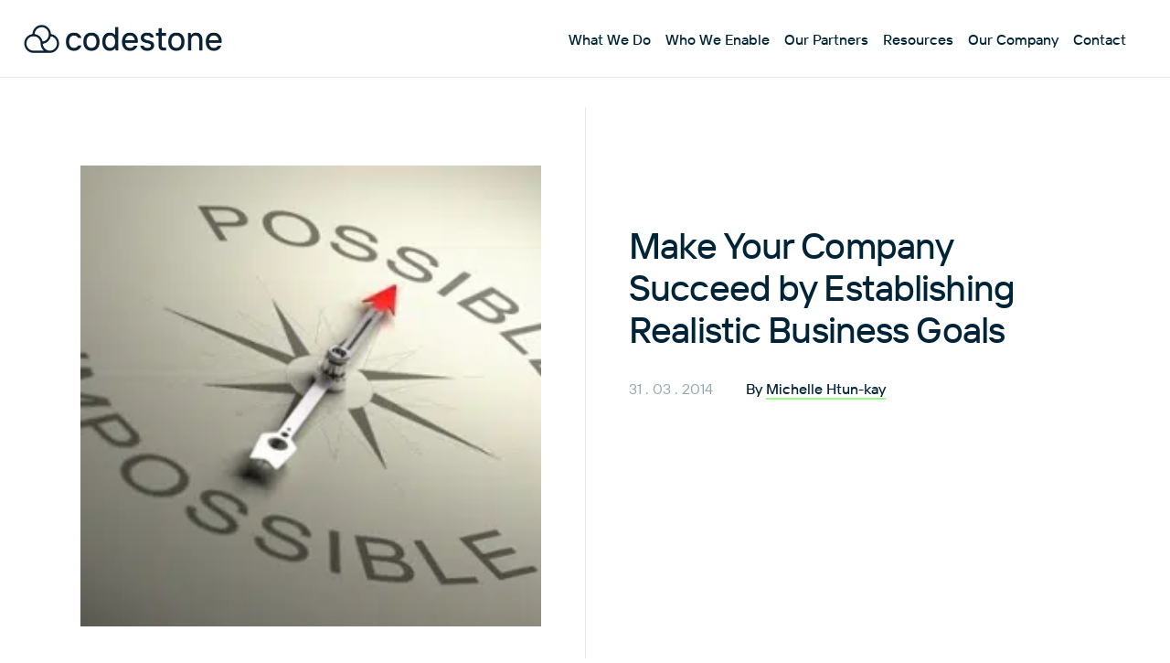

--- FILE ---
content_type: text/html; charset=UTF-8
request_url: https://www.codestone.net/our-thoughts/make-your-company-succeed-by-establishing-realistic-business-goals/
body_size: 57452
content:
<!doctype html>
<html lang="en-GB">
  <head>
  <!-- Google Tag Manager -->
  <script>(function(w,d,s,l,i){w[l]=w[l]||[];w[l].push({'gtm.start':
  new Date().getTime(),event:'gtm.js'});var f=d.getElementsByTagName(s)[0],
  j=d.createElement(s),dl=l!='dataLayer'?'&l='+l:'';j.async=true;j.src=
  'https://www.googletagmanager.com/gtm.js?id='+i+dl;f.parentNode.insertBefore(j,f);
  })(window,document,'script','dataLayer','GTM-MB9HK7WQ');</script>
  <!-- End Google Tag Manager -->
  <script type="text/javascript" src=https://www.innovative-tradedata.com/js/798862.js></script>
  <meta charset="utf-8">
  <meta http-equiv="x-ua-compatible" content="ie=edge">
  <meta name="viewport" content="width=device-width, initial-scale=1, shrink-to-fit=no">
  <meta name='robots' content='index, follow, max-image-preview:large, max-snippet:-1, max-video-preview:-1' />
<!-- Google Tag Manager -->
<script>(function(w,d,s,l,i){w[l]=w[l]||[];w[l].push({'gtm.start':
new Date().getTime(),event:'gtm.js'});var f=d.getElementsByTagName(s)[0],
j=d.createElement(s),dl=l!='dataLayer'?'&l='+l:'';j.async=true;j.src=
'https://www.googletagmanager.com/gtm.js?id='+i+dl;f.parentNode.insertBefore(j,f);
})(window,document,'script','dataLayer','GTM-MWNS9BW9');</script>
<!-- End Google Tag Manager -->

<!-- Google Tag Manager (noscript) -->
<noscript><iframe src="https://www.googletagmanager.com/ns.html?id=GTM-MWNS9BW9"
height="0" width="0" style="display:none;visibility:hidden"></iframe></noscript>
<!-- End Google Tag Manager (noscript) -->

<script type="text/javascript">
    (function(c,l,a,r,i,t,y){
        c[a]=c[a]||function(){(c[a].q=c[a].q||[]).push(arguments)};
        t=l.createElement(r);t.async=1;t.src="https://www.clarity.ms/tag/"+i;
        y=l.getElementsByTagName(r)[0];y.parentNode.insertBefore(t,y);
    })(window, document, "clarity", "script", "ofuc8z5kny");
</script>
<style>.solution-hero__bg--mobile{max-height:100%!important;}@media (min-width:768px){.solutions__container{margin-block-start:0!important;}h2.faq-accordion__title{position:sticky;top:22rem;}}.home-hero__figure--small{max-height:520px!important;}.article__content .contact-form{display:none!important;}.contact-form__form{display:block!important;}@media (max-width:580px){p:has(input.wpcf7-form-control){flex-direction:column;}}@media (min-width:680px) and (max-width:1080px){p:has(input.wpcf7-form-control){flex-direction:column;}}@media (min-width:1085px){.wrap{padding-top:85px!important;}.header .submenu{top:85px!important;}}.header .submenu{top:85px!important;}@media (max-width:767px){.admin-bar .header{top:46px!important;}}@media (min-width:768px){.admin-bar .header{top:32px!important;}}@media (min-width:1085px){.anchor-menu{top:85px!important;}}.title-text__text:has(div.hbspt-form){max-width:767px!important;}.footer-icon{width:24px;height:24px;}@media (min-width:680px){.contact-form__bg{padding:64px 24px 29px!important;} .contact-form__container{gap:64px!important;}}h2.benefits__title.h3{max-width:768px !important;margin:0 auto !important;}.benefits {padding: 80px 0;} #book-your-demo-form .title-text__text{margin: -12px auto 0;}.loader[data-archive-loader]{display: none!important}.brand-logo{max-height:64px;transform: translateX(-14px);}@media(max-width:680px){.brand-logo{max-height:50px;}}.wrap{padding-top:82px;}@media(min-width:1080px){.wrap{padding-top:96px;}}</style>

	<!-- This site is optimized with the Yoast SEO Premium plugin v23.8 (Yoast SEO v26.7) - https://yoast.com/wordpress/plugins/seo/ -->
	<title>Make Your Company Succeed by Establishing Realistic Business Goals</title>
	<meta name="description" content="Establishing incremental goals, whether you manage a company with 100 employees or simply run it yourself, are vital to keep business activities focused." />
	<link rel="canonical" href="https://www.codestone.com/our-thoughts/make-your-company-succeed-by-establishing-realistic-business-goals/" />
	<meta property="og:locale" content="en_GB" />
	<meta property="og:type" content="article" />
	<meta property="og:title" content="Make Your Company Succeed by Establishing Realistic Business Goals" />
	<meta property="og:description" content="Establishing incremental goals, whether you manage a company with 100 employees or simply run it yourself, are vital to keep business activities focused." />
	<meta property="og:url" content="https://www.codestone.com/our-thoughts/make-your-company-succeed-by-establishing-realistic-business-goals/" />
	<meta property="og:site_name" content="Codestone" />
	<meta property="article:publisher" content="https://www.facebook.com/CodestoneGroup/" />
	<meta property="article:published_time" content="2014-03-31T20:41:03+00:00" />
	<meta property="og:image" content="https://www.codestone.com/wp-content/uploads/2016/03/Realistic_Goals.jpg" />
	<meta property="og:image:width" content="375" />
	<meta property="og:image:height" content="267" />
	<meta property="og:image:type" content="image/jpeg" />
	<meta name="author" content="Michelle Htun-kay" />
	<meta name="twitter:card" content="summary_large_image" />
	<meta name="twitter:creator" content="@CodestoneGroup" />
	<meta name="twitter:site" content="@CodestoneGroup" />
	<meta name="twitter:label1" content="Written by" />
	<meta name="twitter:data1" content="Michelle Htun-kay" />
	<meta name="twitter:label2" content="Estimated reading time" />
	<meta name="twitter:data2" content="3 minutes" />
	<script type="application/ld+json" class="yoast-schema-graph">{"@context":"https://schema.org","@graph":[{"@type":"Article","@id":"https://www.codestone.com/our-thoughts/make-your-company-succeed-by-establishing-realistic-business-goals/#article","isPartOf":{"@id":"https://www.codestone.com/our-thoughts/make-your-company-succeed-by-establishing-realistic-business-goals/"},"author":{"name":"Michelle Htun-kay","@id":"https://www.codestone.com/#/schema/person/0af54d85db6508cd462de583d8829ec8"},"headline":"Make Your Company Succeed by Establishing Realistic Business Goals","datePublished":"2014-03-31T20:41:03+00:00","mainEntityOfPage":{"@id":"https://www.codestone.com/our-thoughts/make-your-company-succeed-by-establishing-realistic-business-goals/"},"wordCount":537,"commentCount":0,"publisher":{"@id":"https://www.codestone.com/#organization"},"image":{"@id":"https://www.codestone.com/our-thoughts/make-your-company-succeed-by-establishing-realistic-business-goals/#primaryimage"},"thumbnailUrl":"https://www.codestone.com/wp-content/uploads/2016/03/Realistic_Goals.jpg","keywords":["Business","Management"],"articleSection":["Our Thoughts"],"inLanguage":"en-GB","potentialAction":[{"@type":"CommentAction","name":"Comment","target":["https://www.codestone.com/our-thoughts/make-your-company-succeed-by-establishing-realistic-business-goals/#respond"]}]},{"@type":"WebPage","@id":"https://www.codestone.com/our-thoughts/make-your-company-succeed-by-establishing-realistic-business-goals/","url":"https://www.codestone.com/our-thoughts/make-your-company-succeed-by-establishing-realistic-business-goals/","name":"Make Your Company Succeed by Establishing Realistic Business Goals","isPartOf":{"@id":"https://www.codestone.com/#website"},"primaryImageOfPage":{"@id":"https://www.codestone.com/our-thoughts/make-your-company-succeed-by-establishing-realistic-business-goals/#primaryimage"},"image":{"@id":"https://www.codestone.com/our-thoughts/make-your-company-succeed-by-establishing-realistic-business-goals/#primaryimage"},"thumbnailUrl":"https://www.codestone.com/wp-content/uploads/2016/03/Realistic_Goals.jpg","datePublished":"2014-03-31T20:41:03+00:00","description":"Establishing incremental goals, whether you manage a company with 100 employees or simply run it yourself, are vital to keep business activities focused.","breadcrumb":{"@id":"https://www.codestone.com/our-thoughts/make-your-company-succeed-by-establishing-realistic-business-goals/#breadcrumb"},"inLanguage":"en-GB","potentialAction":[{"@type":"ReadAction","target":["https://www.codestone.com/our-thoughts/make-your-company-succeed-by-establishing-realistic-business-goals/"]}]},{"@type":"ImageObject","inLanguage":"en-GB","@id":"https://www.codestone.com/our-thoughts/make-your-company-succeed-by-establishing-realistic-business-goals/#primaryimage","url":"https://www.codestone.com/wp-content/uploads/2016/03/Realistic_Goals.jpg","contentUrl":"https://www.codestone.com/wp-content/uploads/2016/03/Realistic_Goals.jpg","width":375,"height":267,"caption":"Compass"},{"@type":"BreadcrumbList","@id":"https://www.codestone.com/our-thoughts/make-your-company-succeed-by-establishing-realistic-business-goals/#breadcrumb","itemListElement":[{"@type":"ListItem","position":1,"name":"Home","item":"https://www.codestone.com/"},{"@type":"ListItem","position":2,"name":"News &#038; Articles","item":"https://www.codestone.com/news-articles/"},{"@type":"ListItem","position":3,"name":"Make Your Company Succeed by Establishing Realistic Business Goals"}]},{"@type":"WebSite","@id":"https://www.codestone.com/#website","url":"https://www.codestone.com/","name":"Codestone","description":"Codestone is a SAP &amp; Cloud IT Services Company","publisher":{"@id":"https://www.codestone.com/#organization"},"potentialAction":[{"@type":"SearchAction","target":{"@type":"EntryPoint","urlTemplate":"https://www.codestone.com/?s={search_term_string}"},"query-input":{"@type":"PropertyValueSpecification","valueRequired":true,"valueName":"search_term_string"}}],"inLanguage":"en-GB"},{"@type":"Organization","@id":"https://www.codestone.com/#organization","name":"Codestone Group","alternateName":"Codestone","url":"https://www.codestone.com/","logo":{"@type":"ImageObject","inLanguage":"en-GB","@id":"https://www.codestone.com/#/schema/logo/image/","url":"https://www.codestone.com/wp-content/uploads/2022/07/android-chrome-512x512-1.png","contentUrl":"https://www.codestone.com/wp-content/uploads/2022/07/android-chrome-512x512-1.png","width":512,"height":512,"caption":"Codestone Group"},"image":{"@id":"https://www.codestone.com/#/schema/logo/image/"},"sameAs":["https://www.facebook.com/CodestoneGroup/","https://x.com/CodestoneGroup","https://www.linkedin.com/company/codestone-group-ltd/","https://www.youtube.com/user/CodestoneGroup"],"description":"AT CODESTONE, WE EMPOWER ORGANISATIONS TO THRIVE IN THEIR PURSUIT OF BEING FUTURE-READY. As a trusted European pioneer of business technology services, we specialise in guiding businesses of all sizes and across all sectors, through technological and cultural evolution, we enhance experiences, revitalise processes, and unlock value through technology and data. Collaborating closely with clients, we establish an ambitious vision for delivering transformational advantage. Committed to unlocking efficiency, innovation reinvestment and remaining secure, all while navigating complexity with speed and agility. A GLOBAL TEAM TO HELP TRANSFORM YOUR ORGANISATION > 27 YEARS │ 1000 CLIENTS │ 15 COUNTRIES │ 340+ TEAM MEMBERS OUR IMPACT We help clients digitally transform to achieve extraordinary value, compete more, better serve their customers and become an employer of choice. We know what it take to do complex tech transformations. We will break the myths, help you make the right decisions and keep you secure. WHAT WE DO │ Modernise Organisations Experience & Culture │ Unlock Value through Technology and Data │ Application & Infrastructure Management Services HOW WE DO IT Partnering with our Clients │ Independent Client-Side Early Advice on DX │ Assigned Dedicated Value Manager │ Scale-up Mindset & Agile Methods │ Go Beyond Go-Live │ 24x7x365 Multi-lingual Top 50 MSP We have the right change methodology, technology solution partnerships and agile approach to guide our customers towards being future ready.","email":"enquiries@codestone.net","telephone":"0370 334 4000","legalName":"Codestone Group Ltd","numberOfEmployees":{"@type":"QuantitativeValue","minValue":"51","maxValue":"200"}},{"@type":"Person","@id":"https://www.codestone.com/#/schema/person/0af54d85db6508cd462de583d8829ec8","name":"Michelle Htun-kay","image":{"@type":"ImageObject","inLanguage":"en-GB","@id":"https://www.codestone.com/#/schema/person/image/","url":"https://secure.gravatar.com/avatar/2b2087f685381e0bebb885ecf2e160f2a44193d0aef8725ad0586c92439c6412?s=96&d=mm&r=g","contentUrl":"https://secure.gravatar.com/avatar/2b2087f685381e0bebb885ecf2e160f2a44193d0aef8725ad0586c92439c6412?s=96&d=mm&r=g","caption":"Michelle Htun-kay"},"url":"https://www.codestone.com/author/michelle-htun-kaycodestone-com/"}]}</script>
	<!-- / Yoast SEO Premium plugin. -->


<link rel='dns-prefetch' href='//www.codestone.com' />
<link rel='dns-prefetch' href='//js.hs-scripts.com' />
<link href='https://fonts.gstatic.com' crossorigin rel='preconnect' />
<script consent-skip-blocker="1" data-skip-lazy-load="js-extra"  data-cfasync="false">
(function(w,d){w[d]=w[d]||[];w.gtag=function(){w[d].push(arguments)}})(window,"dataLayer");
</script><script consent-skip-blocker="1" data-skip-lazy-load="js-extra"  data-cfasync="false">
(function(w,d){w[d]=w[d]||[];w.gtag=function(){w[d].push(arguments)}})(window,"dataLayer");
</script><script consent-skip-blocker="1" data-skip-lazy-load="js-extra"  data-cfasync="false">window.gtag && (()=>{gtag('set', 'url_passthrough', true);
gtag('set', 'ads_data_redaction', true);
for (const d of [{"ad_storage":"denied","ad_user_data":"denied","ad_personalization":"denied","analytics_storage":"denied","functionality_storage":"denied","personalization_storage":"denied","security_storage":"denied","real-cookie-banner":"denied","google-ads-conversion-tracking":"denied","wait_for_update":1000}]) {
	gtag('consent', 'default', d);
}})()</script><style>[consent-id]:not(.rcb-content-blocker):not([consent-transaction-complete]):not([consent-visual-use-parent^="children:"]):not([consent-confirm]){opacity:0!important;}
.rcb-content-blocker+.rcb-content-blocker-children-fallback~*{display:none!important;}</style><link rel="preload" href="https://www.codestone.com/wp-content/109197cc156fe5e4a04b203059005eb9/dist/1908571090.js?ver=4da9deaa8edb67e014c200f7fb07caf2" as="script" />
<link rel="preload" href="https://www.codestone.com/wp-content/109197cc156fe5e4a04b203059005eb9/dist/92184865.js?ver=fefcaa1c3eea3a500de03fb37bfd85c1" as="script" />
<link rel="preload" href="https://www.codestone.com/wp-content/plugins/real-cookie-banner-pro/public/lib/animate.css/animate.min.css?ver=4.1.1" as="style" />
<script data-cfasync="false" type="text/javascript" defer src="https://www.codestone.com/wp-content/109197cc156fe5e4a04b203059005eb9/dist/1908571090.js?ver=4da9deaa8edb67e014c200f7fb07caf2" id="real-cookie-banner-pro-vendor-real-cookie-banner-pro-banner-js"></script>
<script type="application/json" data-skip-lazy-load="js-extra" data-skip-moving="true" data-no-defer nitro-exclude data-alt-type="application/ld+json" data-dont-merge data-wpmeteor-nooptimize="true" data-cfasync="false" id="ad3fb5909b9a3957537db5554f96068241-js-extra">{"slug":"real-cookie-banner-pro","textDomain":"real-cookie-banner","version":"5.2.12","restUrl":"https:\/\/www.codestone.com\/wp-json\/real-cookie-banner\/v1\/","restNamespace":"real-cookie-banner\/v1","restPathObfuscateOffset":"d79ffda788ec81b7","restRoot":"https:\/\/www.codestone.com\/wp-json\/","restQuery":{"_v":"5.2.12","_locale":"user"},"restNonce":"5aafa44fe7","restRecreateNonceEndpoint":"https:\/\/www.codestone.com\/wp-admin\/admin-ajax.php?action=rest-nonce","publicUrl":"https:\/\/www.codestone.com\/wp-content\/plugins\/real-cookie-banner-pro\/public\/","chunkFolder":"dist","chunksLanguageFolder":"https:\/\/www.codestone.com\/wp-content\/languages\/mo-cache\/real-cookie-banner-pro\/","chunks":{},"others":{"customizeValuesBanner":"{\"layout\":{\"type\":\"banner\",\"maxHeightEnabled\":false,\"maxHeight\":740,\"dialogMaxWidth\":530,\"dialogPosition\":\"middleCenter\",\"dialogMargin\":[0,0,0,0],\"bannerPosition\":\"bottom\",\"bannerMaxWidth\":1024,\"dialogBorderRadius\":3,\"borderRadius\":5,\"animationIn\":\"slideInUp\",\"animationInDuration\":500,\"animationInOnlyMobile\":true,\"animationOut\":\"none\",\"animationOutDuration\":500,\"animationOutOnlyMobile\":true,\"overlay\":true,\"overlayBg\":\"#000000\",\"overlayBgAlpha\":38,\"overlayBlur\":2},\"decision\":{\"acceptAll\":\"button\",\"acceptEssentials\":\"button\",\"showCloseIcon\":true,\"acceptIndividual\":\"link\",\"buttonOrder\":\"all,essential,save,individual\",\"showGroups\":false,\"groupsFirstView\":false,\"saveButton\":\"always\"},\"design\":{\"bg\":\"#ffffff\",\"textAlign\":\"left\",\"linkTextDecoration\":\"underline\",\"borderWidth\":0,\"borderColor\":\"#ffffff\",\"fontSize\":12,\"fontColor\":\"#000000\",\"fontInheritFamily\":true,\"fontFamily\":\"Arial, Helvetica, sans-serif\",\"fontWeight\":\"normal\",\"boxShadowEnabled\":true,\"boxShadowOffsetX\":0,\"boxShadowOffsetY\":5,\"boxShadowBlurRadius\":13,\"boxShadowSpreadRadius\":0,\"boxShadowColor\":\"#000000\",\"boxShadowColorAlpha\":20},\"headerDesign\":{\"inheritBg\":true,\"bg\":\"#f4f4f4\",\"inheritTextAlign\":true,\"textAlign\":\"center\",\"padding\":[17,20,15,20],\"logo\":\"\",\"logoRetina\":\"\",\"logoMaxHeight\":40,\"logoPosition\":\"left\",\"logoMargin\":[5,15,5,15],\"fontSize\":20,\"fontColor\":\"#2b2b2b\",\"fontInheritFamily\":true,\"fontFamily\":\"Arial, Helvetica, sans-serif\",\"fontWeight\":\"normal\",\"borderWidth\":1,\"borderColor\":\"#efefef\"},\"bodyDesign\":{\"padding\":[15,20,5,20],\"descriptionInheritFontSize\":true,\"descriptionFontSize\":13,\"dottedGroupsInheritFontSize\":true,\"dottedGroupsFontSize\":13,\"dottedGroupsBulletColor\":\"#15779b\",\"teachingsInheritTextAlign\":true,\"teachingsTextAlign\":\"center\",\"teachingsSeparatorActive\":true,\"teachingsSeparatorWidth\":50,\"teachingsSeparatorHeight\":1,\"teachingsSeparatorColor\":\"#15779b\",\"teachingsInheritFontSize\":false,\"teachingsFontSize\":12,\"teachingsInheritFontColor\":false,\"teachingsFontColor\":\"#7c7c7c\",\"accordionMargin\":[10,0,5,0],\"accordionPadding\":[5,10,5,10],\"accordionArrowType\":\"outlined\",\"accordionArrowColor\":\"#15779b\",\"accordionBg\":\"#ffffff\",\"accordionActiveBg\":\"#f9f9f9\",\"accordionHoverBg\":\"#efefef\",\"accordionBorderWidth\":1,\"accordionBorderColor\":\"#efefef\",\"accordionTitleFontSize\":12,\"accordionTitleFontColor\":\"#2b2b2b\",\"accordionTitleFontWeight\":\"normal\",\"accordionDescriptionMargin\":[5,0,0,0],\"accordionDescriptionFontSize\":12,\"accordionDescriptionFontColor\":\"#757575\",\"accordionDescriptionFontWeight\":\"normal\",\"acceptAllOneRowLayout\":false,\"acceptAllPadding\":[10,10,10,10],\"acceptAllBg\":\"#15779b\",\"acceptAllTextAlign\":\"center\",\"acceptAllFontSize\":18,\"acceptAllFontColor\":\"#ffffff\",\"acceptAllFontWeight\":\"normal\",\"acceptAllBorderWidth\":0,\"acceptAllBorderColor\":\"#000000\",\"acceptAllHoverBg\":\"#11607d\",\"acceptAllHoverFontColor\":\"#ffffff\",\"acceptAllHoverBorderColor\":\"#000000\",\"acceptEssentialsUseAcceptAll\":true,\"acceptEssentialsButtonType\":\"\",\"acceptEssentialsPadding\":[10,10,10,10],\"acceptEssentialsBg\":\"#efefef\",\"acceptEssentialsTextAlign\":\"center\",\"acceptEssentialsFontSize\":18,\"acceptEssentialsFontColor\":\"#0a0a0a\",\"acceptEssentialsFontWeight\":\"normal\",\"acceptEssentialsBorderWidth\":0,\"acceptEssentialsBorderColor\":\"#000000\",\"acceptEssentialsHoverBg\":\"#e8e8e8\",\"acceptEssentialsHoverFontColor\":\"#000000\",\"acceptEssentialsHoverBorderColor\":\"#000000\",\"acceptIndividualPadding\":[5,5,5,5],\"acceptIndividualBg\":\"#ffffff\",\"acceptIndividualTextAlign\":\"center\",\"acceptIndividualFontSize\":15,\"acceptIndividualFontColor\":\"#15779b\",\"acceptIndividualFontWeight\":\"normal\",\"acceptIndividualBorderWidth\":0,\"acceptIndividualBorderColor\":\"#000000\",\"acceptIndividualHoverBg\":\"#ffffff\",\"acceptIndividualHoverFontColor\":\"#11607d\",\"acceptIndividualHoverBorderColor\":\"#000000\"},\"footerDesign\":{\"poweredByLink\":true,\"inheritBg\":false,\"bg\":\"#fcfcfc\",\"inheritTextAlign\":true,\"textAlign\":\"center\",\"padding\":[10,20,15,20],\"fontSize\":12,\"fontColor\":\"#7c7c7c\",\"fontInheritFamily\":true,\"fontFamily\":\"Arial, Helvetica, sans-serif\",\"fontWeight\":\"normal\",\"hoverFontColor\":\"#2b2b2b\",\"borderWidth\":1,\"borderColor\":\"#efefef\",\"languageSwitcher\":\"flags\"},\"texts\":{\"headline\":\"Privacy preferences\",\"description\":\"We use cookies and similar technologies on our website and process your personal data (e.g. IP address), for example, to personalize content and ads, to integrate media from third-party providers or to analyze traffic on our website. Data processing may also happen as a result of cookies being set. We share this data with third parties that we name in the privacy settings.<br \\\/><br \\\/>The data processing may take place with your consent or on the basis of a legitimate interest, which you can object to in the privacy settings. You have the right not to consent and to change or revoke your consent at a later time. For more information on the use of your data, please visit our {{privacyPolicy}}privacy policy{{\\\/privacyPolicy}}.\",\"acceptAll\":\"Accept all\",\"acceptEssentials\":\"Continue without consent\",\"acceptIndividual\":\"Set privacy settings individually\",\"poweredBy\":\"2\",\"dataProcessingInUnsafeCountries\":\"Some services process personal data in unsecure third countries. By consenting to the use of these services, you also consent to the processing of your data in these unsecure third countries in accordance with {{legalBasis}}. This involves risks that your data will be processed by authorities for control and monitoring purposes, perhaps without the possibility of a legal recourse.\",\"ageNoticeBanner\":\"You are under {{minAge}} years old? Then you cannot consent to optional services. Ask your parents or legal guardians to agree to these services with you.\",\"ageNoticeBlocker\":\"You are under {{minAge}} years old? Unfortunately, you are not permitted to consent to this service to view this content. Please ask your parents or guardians to agree to the service with you!\",\"listServicesNotice\":\"By accepting all services, you allow {{services}} to be loaded. These services are divided into groups {{serviceGroups}} according to their purpose (belonging marked with superscript numbers).\",\"listServicesLegitimateInterestNotice\":\"In addition, {{services}} are loaded based on a legitimate interest.\",\"tcfStacksCustomName\":\"Services with various purposes outside the TCF standard\",\"tcfStacksCustomDescription\":\"Services that do not share consents via the TCF standard, but via other technologies. These are divided into several groups according to their purpose. Some of them are used based on a legitimate interest (e.g. threat prevention), others are used only with your consent. Details about the individual groups and purposes of the services can be found in the individual privacy settings.\",\"consentForwardingExternalHosts\":\"Your consent is also applicable on {{websites}}.\",\"blockerHeadline\":\"{{name}} blocked due to privacy settings\",\"blockerLinkShowMissing\":\"Show all services you still need to agree to\",\"blockerLoadButton\":\"Accept required services and load content\",\"blockerAcceptInfo\":\"Loading the blocked content will adjust your privacy settings. Content from this service will not be blocked in the future. You have the right to revoke or change your decision at any time.\",\"stickyHistory\":\"Privacy settings history\",\"stickyRevoke\":\"Revoke consents\",\"stickyRevokeSuccessMessage\":\"You have successfully revoked consent for services with its cookies and personal data processing. The page will be reloaded now!\",\"stickyChange\":\"Change privacy settings\"},\"individualLayout\":{\"inheritDialogMaxWidth\":false,\"dialogMaxWidth\":970,\"inheritBannerMaxWidth\":true,\"bannerMaxWidth\":1980,\"descriptionTextAlign\":\"left\"},\"group\":{\"checkboxBg\":\"#f0f0f0\",\"checkboxBorderWidth\":1,\"checkboxBorderColor\":\"#d2d2d2\",\"checkboxActiveColor\":\"#ffffff\",\"checkboxActiveBg\":\"#15779b\",\"checkboxActiveBorderColor\":\"#11607d\",\"groupInheritBg\":true,\"groupBg\":\"#f4f4f4\",\"groupPadding\":[15,15,15,15],\"groupSpacing\":10,\"groupBorderRadius\":5,\"groupBorderWidth\":1,\"groupBorderColor\":\"#f4f4f4\",\"headlineFontSize\":16,\"headlineFontWeight\":\"normal\",\"headlineFontColor\":\"#2b2b2b\",\"descriptionFontSize\":14,\"descriptionFontColor\":\"#7c7c7c\",\"linkColor\":\"#7c7c7c\",\"linkHoverColor\":\"#2b2b2b\",\"detailsHideLessRelevant\":true},\"saveButton\":{\"useAcceptAll\":true,\"type\":\"button\",\"padding\":[10,10,10,10],\"bg\":\"#efefef\",\"textAlign\":\"center\",\"fontSize\":18,\"fontColor\":\"#0a0a0a\",\"fontWeight\":\"normal\",\"borderWidth\":0,\"borderColor\":\"#000000\",\"hoverBg\":\"#e8e8e8\",\"hoverFontColor\":\"#000000\",\"hoverBorderColor\":\"#000000\"},\"individualTexts\":{\"headline\":\"Individual privacy preferences\",\"description\":\"We use cookies and similar technologies on our website and process your personal data (e.g. IP address), for example, to personalize content and ads, to integrate media from third-party providers or to analyze traffic on our website. Data processing may also happen as a result of cookies being set. We share this data with third parties that we name in the privacy settings.<br \\\/><br \\\/>The data processing may take place with your consent or on the basis of a legitimate interest, which you can object to in the privacy settings. You have the right not to consent and to change or revoke your consent at a later time. For more information on the use of your data, please visit our {{privacyPolicy}}privacy policy{{\\\/privacyPolicy}}.<br \\\/><br \\\/>Below you will find an overview of all services used by this website. You can view detailed information about each service and agree to them individually or exercise your right to object.\",\"save\":\"Save custom choices\",\"showMore\":\"Show service information\",\"hideMore\":\"Hide service information\",\"postamble\":\"\"},\"mobile\":{\"enabled\":true,\"maxHeight\":400,\"hideHeader\":false,\"alignment\":\"bottom\",\"scalePercent\":90,\"scalePercentVertical\":-50},\"sticky\":{\"enabled\":false,\"animationsEnabled\":true,\"alignment\":\"left\",\"bubbleBorderRadius\":50,\"icon\":\"fingerprint\",\"iconCustom\":\"\",\"iconCustomRetina\":\"\",\"iconSize\":30,\"iconColor\":\"#ffffff\",\"bubbleMargin\":[10,20,20,20],\"bubblePadding\":15,\"bubbleBg\":\"#15779b\",\"bubbleBorderWidth\":0,\"bubbleBorderColor\":\"#10556f\",\"boxShadowEnabled\":true,\"boxShadowOffsetX\":0,\"boxShadowOffsetY\":2,\"boxShadowBlurRadius\":5,\"boxShadowSpreadRadius\":1,\"boxShadowColor\":\"#105b77\",\"boxShadowColorAlpha\":40,\"bubbleHoverBg\":\"#ffffff\",\"bubbleHoverBorderColor\":\"#000000\",\"hoverIconColor\":\"#000000\",\"hoverIconCustom\":\"\",\"hoverIconCustomRetina\":\"\",\"menuFontSize\":16,\"menuBorderRadius\":5,\"menuItemSpacing\":10,\"menuItemPadding\":[5,10,5,10]},\"customCss\":{\"css\":\"\",\"antiAdBlocker\":\"y\"}}","isPro":true,"showProHints":false,"proUrl":"https:\/\/devowl.io\/go\/real-cookie-banner?source=rcb-lite","showLiteNotice":false,"frontend":{"groups":"[{\"id\":72,\"name\":\"Essential\",\"slug\":\"essential\",\"description\":\"Essential services are required for the basic functionality of the website. They only contain technically necessary services. These services cannot be objected to.\",\"isEssential\":true,\"isDefault\":true,\"items\":[{\"id\":11980,\"name\":\"Real Cookie Banner\",\"purpose\":\"Real Cookie Banner asks website visitors for consent to set cookies and process personal data. For this purpose, a UUID (pseudonymous identification of the user) is assigned to each website visitor, which is valid until the cookie expires to store the consent. Cookies are used to test whether cookies can be set, to store reference to documented consent, to store which services from which service groups the visitor has consented to, and, if consent is obtained under the Transparency &amp; Consent Framework (TCF), to store consent in TCF partners, purposes, special purposes, features and special features. As part of the obligation to disclose according to GDPR, the collected consent is fully documented. This includes, in addition to the services and service groups to which the visitor has consented, and if consent is obtained according to the TCF standard, to which TCF partners, purposes and features the visitor has consented, all cookie banner settings at the time of consent as well as the technical circumstances (e.g. size of the displayed area at the time of consent) and the user interactions (e.g. clicking on buttons) that led to consent. Consent is collected once per language.\",\"providerContact\":{\"phone\":\"\",\"email\":\"\",\"link\":\"\"},\"isProviderCurrentWebsite\":true,\"provider\":\"Codestone\",\"uniqueName\":\"real-cookie-banner\",\"isEmbeddingOnlyExternalResources\":false,\"legalBasis\":\"legal-requirement\",\"dataProcessingInCountries\":[],\"dataProcessingInCountriesSpecialTreatments\":[],\"technicalDefinitions\":[{\"type\":\"http\",\"name\":\"real_cookie_banner*\",\"host\":\".codestone.net\",\"duration\":365,\"durationUnit\":\"d\",\"isSessionDuration\":false,\"purpose\":\"Unique identifier for the consent, but not for the website visitor. Revision hash for settings of cookie banner (texts, colors, features, service groups, services, content blockers etc.). IDs for consented services and service groups.\"},{\"type\":\"http\",\"name\":\"real_cookie_banner*-tcf\",\"host\":\".codestone.net\",\"duration\":365,\"durationUnit\":\"d\",\"isSessionDuration\":false,\"purpose\":\"Consents collected under TCF stored in TC String format, including TCF vendors, purposes, special purposes, features, and special features.\"},{\"type\":\"http\",\"name\":\"real_cookie_banner*-gcm\",\"host\":\".codestone.net\",\"duration\":365,\"durationUnit\":\"d\",\"isSessionDuration\":false,\"purpose\":\"Consents into consent types (purposes)  collected under Google Consent Mode stored for all Google Consent Mode compatible services.\"},{\"type\":\"http\",\"name\":\"real_cookie_banner-test\",\"host\":\".codestone.net\",\"duration\":365,\"durationUnit\":\"d\",\"isSessionDuration\":false,\"purpose\":\"Cookie set to test HTTP cookie functionality. Deleted immediately after test.\"},{\"type\":\"local\",\"name\":\"real_cookie_banner*\",\"host\":\"https:\\\/\\\/codestone.com\",\"duration\":1,\"durationUnit\":\"d\",\"isSessionDuration\":false,\"purpose\":\"Unique identifier for the consent, but not for the website visitor. Revision hash for settings of cookie banner (texts, colors, features, service groups, services, content blockers etc.). IDs for consented services and service groups. Is only stored until consent is documented on the website server.\"},{\"type\":\"local\",\"name\":\"real_cookie_banner*-tcf\",\"host\":\"https:\\\/\\\/codestone.com\",\"duration\":1,\"durationUnit\":\"d\",\"isSessionDuration\":false,\"purpose\":\"Consents collected under TCF stored in TC String format, including TCF vendors, purposes, special purposes, features, and special features. Is only stored until consent is documented on the website server.\"},{\"type\":\"local\",\"name\":\"real_cookie_banner*-gcm\",\"host\":\"https:\\\/\\\/codestone.com\",\"duration\":1,\"durationUnit\":\"d\",\"isSessionDuration\":false,\"purpose\":\"Consents collected under Google Consent Mode stored in consent types (purposes) for all Google Consent Mode compatible services. Is only stored until consent is documented on the website server.\"},{\"type\":\"local\",\"name\":\"real_cookie_banner-consent-queue*\",\"host\":\"https:\\\/\\\/codestone.com\",\"duration\":1,\"durationUnit\":\"d\",\"isSessionDuration\":false,\"purpose\":\"Local caching of selection in cookie banner until server documents consent; documentation periodic or at page switches attempted if server is unavailable or overloaded.\"}],\"codeDynamics\":[],\"providerPrivacyPolicyUrl\":\"https:\\\/\\\/www.codestone.com\\\/privacy-policy\\\/\",\"providerLegalNoticeUrl\":\"\",\"tagManagerOptInEventName\":\"\",\"tagManagerOptOutEventName\":\"\",\"googleConsentModeConsentTypes\":[],\"executePriority\":10,\"codeOptIn\":\"\",\"executeCodeOptInWhenNoTagManagerConsentIsGiven\":false,\"codeOptOut\":\"\",\"executeCodeOptOutWhenNoTagManagerConsentIsGiven\":false,\"deleteTechnicalDefinitionsAfterOptOut\":false,\"codeOnPageLoad\":\"\",\"presetId\":\"real-cookie-banner\"}]},{\"id\":73,\"name\":\"Functional\",\"slug\":\"functional\",\"description\":\"Functional services are necessary to provide features beyond the essential functionality such as prettier fonts, video playback or interactive Web 2.0 features. Content from e.g. video platforms and social media platforms are blocked by default, and can be consented to. If the service is agreed to, this content is loaded automatically without further manual consent.\",\"isEssential\":false,\"isDefault\":true,\"items\":[{\"id\":22767,\"name\":\"Google Tag Manager\",\"purpose\":\"Google Tag Manager is a service for managing tags triggered by a specific event that injects a third script or sends data to a third service. No cookies in the technical sense are set on the client of the user, but technical and personal data such as the IP address will be transmitted from the client to the server of the service provider to make the use of the service possible. Google Tag Manager makes it possible to configure and manage tags (e.g. integration of third-party services, tracking of events, forwarding of collected data between different services and similar actions). This requires processing the user\\u2019s IP-address and metadata. The data is processed to provide the functionalities of the Google Tag Manager and to improve Google's services. Google provides personal information to their affiliates and other trusted businesses or persons to process it for them, based on Google's instructions and in compliance with Google's privacy policy.\",\"providerContact\":{\"phone\":\"+1 650 253 0000\",\"email\":\"dpo-google@google.com\",\"link\":\"https:\\\/\\\/support.google.com\\\/\"},\"isProviderCurrentWebsite\":false,\"provider\":\"Google Ireland Limited, Gordon House, Barrow Street, Dublin 4, Ireland\",\"uniqueName\":\"gtm\",\"isEmbeddingOnlyExternalResources\":true,\"legalBasis\":\"consent\",\"dataProcessingInCountries\":[\"US\",\"IE\",\"AU\",\"BE\",\"BR\",\"CA\",\"CL\",\"FI\",\"FR\",\"DE\",\"HK\",\"IN\",\"ID\",\"IL\",\"IT\",\"JP\",\"KR\",\"NL\",\"PL\",\"QA\",\"SG\",\"ES\",\"CH\",\"TW\",\"GB\"],\"dataProcessingInCountriesSpecialTreatments\":[\"standard-contractual-clauses\",\"provider-is-self-certified-trans-atlantic-data-privacy-framework\"],\"technicalDefinitions\":[],\"codeDynamics\":[],\"providerPrivacyPolicyUrl\":\"https:\\\/\\\/policies.google.com\\\/privacy\",\"providerLegalNoticeUrl\":\"\",\"tagManagerOptInEventName\":\"\",\"tagManagerOptOutEventName\":\"\",\"googleConsentModeConsentTypes\":[],\"executePriority\":10,\"codeOptIn\":\"\",\"executeCodeOptInWhenNoTagManagerConsentIsGiven\":false,\"codeOptOut\":\"\",\"executeCodeOptOutWhenNoTagManagerConsentIsGiven\":false,\"deleteTechnicalDefinitionsAfterOptOut\":false,\"codeOnPageLoad\":\"base64-encoded:PHNjcmlwdD4KKGZ1bmN0aW9uKHcsZCl7d1tkXT13W2RdfHxbXTt3Lmd0YWc9ZnVuY3Rpb24oKXt3W2RdLnB1c2goYXJndW1lbnRzKX19KSh3aW5kb3csImRhdGFMYXllciIpOwo8L3NjcmlwdD4=\",\"presetId\":\"gtm\"}]},{\"id\":75,\"name\":\"Marketing\",\"slug\":\"marketing\",\"description\":\"Marketing services are used by us and third parties to track the behaviour of individual visitors (across multiple pages), analyse the data collected and, for example, display personalized advertisements. These services enable us to track visitors across multiple websites.\",\"isEssential\":false,\"isDefault\":true,\"items\":[{\"id\":22766,\"name\":\"Google Ads\",\"purpose\":\"Google Ads Conversation Tracking tracks the conversion rate and success of Google Ads campaigns. Cookies are used to differentiate users and track their behavior on the site in detail, and to associate this data with advertising data from the Google Ads advertising network. In addition, the data is used for so-called \\\"remarketing\\\" to display targeted advertising again to users who have already clicked on one of our advertisements within the Google Ads network. This data may be linked to data about users who have signed in to their Google accounts on google.com or a localized version of Google.\",\"providerContact\":{\"phone\":\"+1 650 253 0000\",\"email\":\"dpo-google@google.com\",\"link\":\"https:\\\/\\\/support.google.com\\\/\"},\"isProviderCurrentWebsite\":false,\"provider\":\"Google Ireland Limited, Gordon House, Barrow Street, Dublin 4, Ireland\",\"uniqueName\":\"google-ads-conversion-tracking\",\"isEmbeddingOnlyExternalResources\":false,\"legalBasis\":\"legitimate-interest\",\"dataProcessingInCountries\":[\"US\",\"IE\",\"AU\",\"BE\",\"BR\",\"CA\",\"CL\",\"FI\",\"FR\",\"DE\",\"HK\",\"IN\",\"ID\",\"IL\",\"IT\",\"JP\",\"KR\",\"NL\",\"PL\",\"QA\",\"SG\",\"ES\",\"CH\",\"TW\",\"GB\"],\"dataProcessingInCountriesSpecialTreatments\":[\"standard-contractual-clauses\",\"provider-is-self-certified-trans-atlantic-data-privacy-framework\"],\"technicalDefinitions\":[{\"type\":\"http\",\"name\":\"1P_JAR\",\"host\":\".google.com\",\"duration\":1,\"durationUnit\":\"mo\",\"isSessionDuration\":false,\"purpose\":\"\"},{\"type\":\"http\",\"name\":\"CONSENT\",\"host\":\".google.com\",\"duration\":18,\"durationUnit\":\"y\",\"isSessionDuration\":false,\"purpose\":\"\"},{\"type\":\"http\",\"name\":\"test_cookie\",\"host\":\".doubleclick.net\",\"duration\":1,\"durationUnit\":\"d\",\"isSessionDuration\":false,\"purpose\":\"\"},{\"type\":\"http\",\"name\":\"IDE\",\"host\":\".doubleclick.net\",\"duration\":1,\"durationUnit\":\"y\",\"isSessionDuration\":false,\"purpose\":\"\"},{\"type\":\"http\",\"name\":\"_gcl_au\",\"host\":\".codestone.net\",\"duration\":3,\"durationUnit\":\"mo\",\"isSessionDuration\":false,\"purpose\":\"\"}],\"codeDynamics\":{\"gAdsId\":\"AW-1071383928\"},\"providerPrivacyPolicyUrl\":\"https:\\\/\\\/policies.google.com\\\/privacy\",\"providerLegalNoticeUrl\":\"\",\"tagManagerOptInEventName\":\"\",\"tagManagerOptOutEventName\":\"\",\"googleConsentModeConsentTypes\":[\"ad_storage\",\"analytics_storage\",\"ad_user_data\",\"ad_personalization\",\"functionality_storage\",\"personalization_storage\",\"security_storage\"],\"executePriority\":10,\"codeOptIn\":\"base64-encoded:[base64]\",\"executeCodeOptInWhenNoTagManagerConsentIsGiven\":false,\"codeOptOut\":\"\",\"executeCodeOptOutWhenNoTagManagerConsentIsGiven\":false,\"deleteTechnicalDefinitionsAfterOptOut\":true,\"codeOnPageLoad\":\"base64-encoded:PHNjcmlwdD4KKGZ1bmN0aW9uKHcsZCl7d1tkXT13W2RdfHxbXTt3Lmd0YWc9ZnVuY3Rpb24oKXt3W2RdLnB1c2goYXJndW1lbnRzKX19KSh3aW5kb3csImRhdGFMYXllciIpOwo8L3NjcmlwdD4=\",\"presetId\":\"google-ads-conversion-tracking\"}]}]","links":[{"id":22103,"label":"Privacy policy","pageType":"privacyPolicy","isExternalUrl":false,"pageId":3,"url":"https:\/\/www.codestone.com\/privacy-policy\/","hideCookieBanner":true,"isTargetBlank":true},{"id":22104,"label":"Terms of Use","pageType":"legalNotice","isExternalUrl":false,"pageId":12016,"url":"https:\/\/www.codestone.com\/terms-of-use\/","hideCookieBanner":true,"isTargetBlank":true}],"websiteOperator":{"address":"2 Nuffield Road, Poole, Dorset, BH17 0RB","country":"GB","contactEmail":"base64-encoded:ZW5xdWlyaWVzQGNvZGVzdG9uZS5uZXQ=","contactPhone":"0370334 4000","contactFormUrl":false},"blocker":[],"languageSwitcher":[],"predefinedDataProcessingInSafeCountriesLists":{"GDPR":["AT","BE","BG","HR","CY","CZ","DK","EE","FI","FR","DE","GR","HU","IE","IS","IT","LI","LV","LT","LU","MT","NL","NO","PL","PT","RO","SK","SI","ES","SE"],"DSG":["CH"],"GDPR+DSG":[],"ADEQUACY_EU":["AD","AR","CA","FO","GG","IL","IM","JP","JE","NZ","KR","CH","GB","UY","US"],"ADEQUACY_CH":["DE","AD","AR","AT","BE","BG","CA","CY","HR","DK","ES","EE","FI","FR","GI","GR","GG","HU","IM","FO","IE","IS","IL","IT","JE","LV","LI","LT","LU","MT","MC","NO","NZ","NL","PL","PT","CZ","RO","GB","SK","SI","SE","UY","US"]},"decisionCookieName":"real_cookie_banner-v:3_blog:1_path:1990347","revisionHash":"0d7ab029d7e46a0e0067a86b368f6150","territorialLegalBasis":["gdpr-eprivacy"],"setCookiesViaManager":"googleTagManagerWithGcm","isRespectDoNotTrack":true,"failedConsentDocumentationHandling":"essentials","isAcceptAllForBots":true,"isDataProcessingInUnsafeCountries":false,"isAgeNotice":true,"ageNoticeAgeLimit":16,"isListServicesNotice":true,"isBannerLessConsent":false,"isTcf":false,"isGcm":true,"isGcmListPurposes":true,"hasLazyData":false},"anonymousContentUrl":"https:\/\/www.codestone.com\/wp-content\/109197cc156fe5e4a04b203059005eb9\/dist\/","anonymousHash":"109197cc156fe5e4a04b203059005eb9","hasDynamicPreDecisions":false,"isLicensed":true,"isDevLicense":false,"multilingualSkipHTMLForTag":"","isCurrentlyInTranslationEditorPreview":false,"defaultLanguage":"","currentLanguage":"","activeLanguages":[],"context":"","iso3166OneAlpha2":{"AF":"Afghanistan","AX":"Aland Islands","AL":"Albania","DZ":"Algeria","AS":"American Samoa","AD":"Andorra","AO":"Angola","AI":"Anguilla","AQ":"Antarctica","AG":"Antigua And Barbuda","AR":"Argentina","AM":"Armenia","AW":"Aruba","AU":"Australia","AT":"Austria","AZ":"Azerbaijan","BS":"Bahamas","BH":"Bahrain","BD":"Bangladesh","BB":"Barbados","BY":"Belarus","BE":"Belgium","BZ":"Belize","BJ":"Benin","BM":"Bermuda","BT":"Bhutan","BO":"Bolivia","BA":"Bosnia And Herzegovina","BW":"Botswana","BV":"Bouvet Island","BR":"Brazil","IO":"British Indian Ocean Territory","BN":"Brunei Darussalam","BG":"Bulgaria","BF":"Burkina Faso","BI":"Burundi","KH":"Cambodia","CM":"Cameroon","CA":"Canada","CV":"Cape Verde","BQ":"Caribbean Netherlands","KY":"Cayman Islands","CF":"Central African Republic","TD":"Chad","CL":"Chile","CN":"China","CX":"Christmas Island","CC":"Cocos (Keeling) Islands","CO":"Colombia","KM":"Comoros","CG":"Congo","CD":"Congo, Democratic Republic","CK":"Cook Islands","CR":"Costa Rica","CI":"Cote D'Ivoire","HR":"Croatia","CU":"Cuba","CW":"Cura\u00e7ao","CY":"Cyprus","CZ":"Czech Republic","DK":"Denmark","DJ":"Djibouti","DM":"Dominica","DO":"Dominican Republic","EC":"Ecuador","EG":"Egypt","SV":"El Salvador","GQ":"Equatorial Guinea","ER":"Eritrea","EE":"Estonia","ET":"Ethiopia","FK":"Falkland Islands (Malvinas)","FO":"Faroe Islands","FM":"Federated States Of Micronesia","FJ":"Fiji","FI":"Finland","FR":"France","GF":"French Guiana","PF":"French Polynesia","TF":"French Southern and Antarctic Lands","GA":"Gabon","GM":"Gambia","GE":"Georgia","DE":"Germany","GH":"Ghana","GI":"Gibraltar","GR":"Greece","GL":"Greenland","GD":"Grenada","GP":"Guadeloupe","GU":"Guam","GT":"Guatemala","GG":"Guernsey","GN":"Guinea","GW":"Guinea-Bissau","GY":"Guyana","HT":"Haiti","HM":"Heard Island & Mcdonald Islands","VA":"Holy See (Vatican City State)","HN":"Honduras","HK":"Hong Kong","HU":"Hungary","IS":"Iceland","IN":"India","ID":"Indonesia","IR":"Iran, Islamic Republic Of","IQ":"Iraq","IE":"Ireland","IM":"Isle Of Man","IL":"Israel","IT":"Italy","JM":"Jamaica","JP":"Japan","JE":"Jersey","JO":"Jordan","KZ":"Kazakhstan","KE":"Kenya","KI":"Kiribati","KR":"Korea","XK":"Kosovo","KW":"Kuwait","KG":"Kyrgyzstan","LA":"Lao People's Democratic Republic","LV":"Latvia","LB":"Lebanon","LS":"Lesotho","LR":"Liberia","LY":"Libyan Arab Jamahiriya","LI":"Liechtenstein","LT":"Lithuania","LU":"Luxembourg","MO":"Macao","MK":"Macedonia","MG":"Madagascar","MW":"Malawi","MY":"Malaysia","MV":"Maldives","ML":"Mali","MT":"Malta","MH":"Marshall Islands","MQ":"Martinique","MR":"Mauritania","MU":"Mauritius","YT":"Mayotte","MX":"Mexico","MD":"Moldova","MC":"Monaco","MN":"Mongolia","ME":"Montenegro","MS":"Montserrat","MA":"Morocco","MZ":"Mozambique","MM":"Myanmar","NA":"Namibia","NR":"Nauru","NP":"Nepal","NL":"Netherlands","AN":"Netherlands Antilles","NC":"New Caledonia","NZ":"New Zealand","NI":"Nicaragua","NE":"Niger","NG":"Nigeria","NU":"Niue","NF":"Norfolk Island","KP":"North Korea","MP":"Northern Mariana Islands","NO":"Norway","OM":"Oman","PK":"Pakistan","PW":"Palau","PS":"Palestinian Territory, Occupied","PA":"Panama","PG":"Papua New Guinea","PY":"Paraguay","PE":"Peru","PH":"Philippines","PN":"Pitcairn","PL":"Poland","PT":"Portugal","PR":"Puerto Rico","QA":"Qatar","RE":"Reunion","RO":"Romania","RU":"Russian Federation","RW":"Rwanda","BL":"Saint Barthelemy","SH":"Saint Helena","KN":"Saint Kitts And Nevis","LC":"Saint Lucia","MF":"Saint Martin","PM":"Saint Pierre And Miquelon","VC":"Saint Vincent And Grenadines","WS":"Samoa","SM":"San Marino","ST":"Sao Tome And Principe","SA":"Saudi Arabia","SN":"Senegal","RS":"Serbia","SC":"Seychelles","SL":"Sierra Leone","SG":"Singapore","SX":"Sint Maarten","SK":"Slovakia","SI":"Slovenia","SB":"Solomon Islands","SO":"Somalia","ZA":"South Africa","GS":"South Georgia And Sandwich Isl.","SS":"South Sudan","ES":"Spain","LK":"Sri Lanka","SD":"Sudan","SR":"Suriname","SJ":"Svalbard And Jan Mayen","SZ":"Swaziland","SE":"Sweden","CH":"Switzerland","SY":"Syrian Arab Republic","TW":"Taiwan","TJ":"Tajikistan","TZ":"Tanzania","TH":"Thailand","TL":"Timor-Leste","TG":"Togo","TK":"Tokelau","TO":"Tonga","TT":"Trinidad And Tobago","TN":"Tunisia","TR":"Turkey","TM":"Turkmenistan","TC":"Turks And Caicos Islands","TV":"Tuvalu","UG":"Uganda","UA":"Ukraine","AE":"United Arab Emirates","GB":"United Kingdom","US":"United States","UM":"United States Outlying Islands","UY":"Uruguay","UZ":"Uzbekistan","VU":"Vanuatu","VE":"Venezuela","VN":"Vietnam","VG":"Virgin Islands, British","VI":"Virgin Islands, U.S.","WF":"Wallis And Futuna","EH":"Western Sahara","YE":"Yemen","ZM":"Zambia","ZW":"Zimbabwe"},"visualParentSelectors":{".et_pb_video_box":1,".et_pb_video_slider:has(>.et_pb_slider_carousel %s)":"self",".ast-oembed-container":1,".wpb_video_wrapper":1,".gdlr-core-pbf-background-wrap":1},"isPreventPreDecision":false,"isInvalidateImplicitUserConsent":false,"dependantVisibilityContainers":["[role=\"tabpanel\"]",".eael-tab-content-item",".wpcs_content_inner",".op3-contenttoggleitem-content",".op3-popoverlay-content",".pum-overlay","[data-elementor-type=\"popup\"]",".wp-block-ub-content-toggle-accordion-content-wrap",".w-popup-wrap",".oxy-lightbox_inner[data-inner-content=true]",".oxy-pro-accordion_body",".oxy-tab-content",".kt-accordion-panel",".vc_tta-panel-body",".mfp-hide","div[id^=\"tve_thrive_lightbox_\"]",".brxe-xpromodalnestable",".evcal_eventcard",".divioverlay",".et_pb_toggle_content"],"disableDeduplicateExceptions":[".et_pb_video_slider"],"bannerDesignVersion":12,"bannerI18n":{"showMore":"Show more","hideMore":"Hide","showLessRelevantDetails":"Show more details (%s)","hideLessRelevantDetails":"Hide more details (%s)","other":"Other","legalBasis":{"label":"Use on legal basis of","consentPersonalData":"Consent for processing personal data","consentStorage":"Consent for storing or accessing information on the terminal equipment of the user","legitimateInterestPersonalData":"Legitimate interest for the processing of personal data","legitimateInterestStorage":"Provision of explicitly requested digital service for storing or accessing information on the terminal equipment of the user","legalRequirementPersonalData":"Compliance with a legal obligation for processing of personal data"},"territorialLegalBasisArticles":{"gdpr-eprivacy":{"dataProcessingInUnsafeCountries":"Art. 49 (1) (a) GDPR"},"dsg-switzerland":{"dataProcessingInUnsafeCountries":"Art. 17 (1) (a) DSG (Switzerland)"}},"legitimateInterest":"Legitimate interest","consent":"Consent","crawlerLinkAlert":"We have recognized that you are a crawler\/bot. Only natural persons must consent to cookies and processing of personal data. Therefore, the link has no function for you.","technicalCookieDefinitions":"Technical cookie definitions","technicalCookieName":"Technical cookie name","usesCookies":"Uses cookies","cookieRefresh":"Cookie refresh","usesNonCookieAccess":"Uses cookie-like information (LocalStorage, SessionStorage, IndexDB, etc.)","host":"Host","duration":"Duration","noExpiration":"No expiration","type":"Type","purpose":"Purpose","purposes":"Purposes","description":"Description","optOut":"Opt-out","optOutDesc":"Cookie can be set to store opt-out of the described behaviour.","headerTitlePrivacyPolicyHistory":"History of your privacy settings","skipToConsentChoices":"Skip to consent choices","historyLabel":"Show consent from","historyItemLoadError":"Reading the consent has failed. Please try again later!","historySelectNone":"Not yet consented to","provider":"Provider","providerContactPhone":"Phone","providerContactEmail":"Email","providerContactLink":"Contact form","providerPrivacyPolicyUrl":"Privacy Policy","providerLegalNoticeUrl":"Legal notice","nonStandard":"Non-standardized data processing","nonStandardDesc":"Some services set cookies and\/or process personal data without complying with consent communication standards. These services are divided into several groups. So-called \"essential services\" are used based on legitimate interest and cannot be opted out (an objection may have to be made by email or letter in accordance with the privacy policy), while all other services are used only after consent has been given.","dataProcessingInThirdCountries":"Data processing in third countries","safetyMechanisms":{"label":"Safety mechanisms for data transmission","standardContractualClauses":"Standard contractual clauses","adequacyDecision":"Adequacy decision","eu":"EU","switzerland":"Switzerland","bindingCorporateRules":"Binding corporate rules","contractualGuaranteeSccSubprocessors":"Contractual guarantee for standard contractual clauses with sub-processors"},"durationUnit":{"n1":{"s":"second","m":"minute","h":"hour","d":"day","mo":"month","y":"year"},"nx":{"s":"seconds","m":"minutes","h":"hours","d":"days","mo":"months","y":"years"}},"close":"Close","closeWithoutSaving":"Close without saving","yes":"Yes","no":"No","unknown":"Unknown","none":"None","noLicense":"No license activated - not for production use!","devLicense":"Product license not for production use!","devLicenseLearnMore":"Learn more","devLicenseLink":"https:\/\/devowl.io\/knowledge-base\/license-installation-type\/","andSeparator":" and ","deprecated":{"appropriateSafeguard":"Appropriate safeguard","dataProcessingInUnsafeCountries":"Data processing in unsafe third countries","legalRequirement":"Compliance with a legal obligation"},"gcm":{"teaching":"You also allow data processing in accordance with Google Consent Mode of participating partners on the basis of consent for the following purposes:","standard":"Data processing standardized according to Google Consent Mode","standardDesc":"Google Consent Mode is a standard for obtaining consents to the processing of personal data and the setting of cookies by participating partners. It is possible to give consent to data processing for defined purposes so that Google services and third-party tags integrated with Google Tag used on this website can only process data to the desired scope. If you do not consent, you will receive an offer that is less personalized for you. However, the most important services remain the same and there are no missing features that do not necessarily require your consent. Irrespective of this, in the section \"Non-standardized data processing\", it is possible to consent to the services or to exercise the right to object to legitimate interests. Details on the specific data processing can be found in the named section.","moreInfo":"More information on personal data processing by Google and partners:","moreInfoLink":"https:\/\/business.safety.google\/privacy\/","dataProcessingInService":"Additional purposes of data processing according to Google Consent Mode on the basis of consent (applies to all services)","purposes":{"ad_storage":"Storing and reading of data such as cookies (web) or device identifiers (apps) related to advertising.","ad_user_data":"Sending user data to Google for online advertising purposes.","ad_personalization":"Evaluation and display of personalized advertising.","analytics_storage":"Storing and reading of data such as cookies (web) or device identifiers (apps), related to analytics (e.g. visit duration).","functionality_storage":"Storing and reading of data that supports the functionality of the website or app (e.g. language settings).","personalization_storage":"Storing and reading of data related to personalization (e.g. video recommendations).","security_storage":"Storing and reading of data related to security (e.g. authentication functionality, fraud prevention, and other user protection)."}}},"pageRequestUuid4":"a02718f5e-a2c2-4cf3-bed8-fc9e27748b83","pageByIdUrl":"https:\/\/www.codestone.com?page_id","pluginUrl":"https:\/\/devowl.io\/wordpress-real-cookie-banner\/"}}</script><script data-skip-lazy-load="js-extra" data-skip-moving="true" data-no-defer nitro-exclude data-alt-type="application/ld+json" data-dont-merge data-wpmeteor-nooptimize="true" data-cfasync="false" id="ad3fb5909b9a3957537db5554f96068242-js-extra">
(()=>{var x=function (a,b){return-1<["codeOptIn","codeOptOut","codeOnPageLoad","contactEmail"].indexOf(a)&&"string"==typeof b&&b.startsWith("base64-encoded:")?window.atob(b.substr(15)):b},t=(e,t)=>new Proxy(e,{get:(e,n)=>{let r=Reflect.get(e,n);return n===t&&"string"==typeof r&&(r=JSON.parse(r,x),Reflect.set(e,n,r)),r}}),n=JSON.parse(document.getElementById("ad3fb5909b9a3957537db5554f96068241-js-extra").innerHTML,x);window.Proxy?n.others.frontend=t(n.others.frontend,"groups"):n.others.frontend.groups=JSON.parse(n.others.frontend.groups,x);window.Proxy?n.others=t(n.others,"customizeValuesBanner"):n.others.customizeValuesBanner=JSON.parse(n.others.customizeValuesBanner,x);;window.realCookieBanner=n;window[Math.random().toString(36)]=n;
})();
</script><script data-cfasync="false" type="text/javascript" id="real-cookie-banner-pro-banner-js-before">
/* <![CDATA[ */
((a,b)=>{a[b]||(a[b]={unblockSync:()=>undefined},["consentSync"].forEach(c=>a[b][c]=()=>({cookie:null,consentGiven:!1,cookieOptIn:!0})),["consent","consentAll","unblock"].forEach(c=>a[b][c]=(...d)=>new Promise(e=>a.addEventListener(b,()=>{a[b][c](...d).then(e)},{once:!0}))))})(window,"consentApi");
//# sourceURL=real-cookie-banner-pro-banner-js-before
/* ]]> */
</script>
<script data-cfasync="false" type="text/javascript" defer src="https://www.codestone.com/wp-content/109197cc156fe5e4a04b203059005eb9/dist/92184865.js?ver=fefcaa1c3eea3a500de03fb37bfd85c1" id="real-cookie-banner-pro-banner-js"></script>
<link skip-rucss rel='stylesheet' id='animate-css-css' href='https://www.codestone.com/wp-content/plugins/real-cookie-banner-pro/public/lib/animate.css/animate.min.css?ver=4.1.1' type='text/css' media='all' />
<style id='wp-img-auto-sizes-contain-inline-css' type='text/css'>
img:is([sizes=auto i],[sizes^="auto," i]){contain-intrinsic-size:3000px 1500px}
/*# sourceURL=wp-img-auto-sizes-contain-inline-css */
</style>
<link rel='stylesheet' id='wp-block-library-css' href='https://www.codestone.com/wp-includes/css/dist/block-library/style.min.css?ver=6.9' type='text/css' media='all' />
<style id='safe-svg-svg-icon-style-inline-css' type='text/css'>
.safe-svg-cover{text-align:center}.safe-svg-cover .safe-svg-inside{display:inline-block;max-width:100%}.safe-svg-cover svg{fill:currentColor;height:100%;max-height:100%;max-width:100%;width:100%}

/*# sourceURL=https://www.codestone.com/wp-content/plugins/safe-svg/dist/safe-svg-block-frontend.css */
</style>
<style id='global-styles-inline-css' type='text/css'>
:root{--wp--preset--aspect-ratio--square: 1;--wp--preset--aspect-ratio--4-3: 4/3;--wp--preset--aspect-ratio--3-4: 3/4;--wp--preset--aspect-ratio--3-2: 3/2;--wp--preset--aspect-ratio--2-3: 2/3;--wp--preset--aspect-ratio--16-9: 16/9;--wp--preset--aspect-ratio--9-16: 9/16;--wp--preset--color--black: #000000;--wp--preset--color--cyan-bluish-gray: #abb8c3;--wp--preset--color--white: #ffffff;--wp--preset--color--pale-pink: #f78da7;--wp--preset--color--vivid-red: #cf2e2e;--wp--preset--color--luminous-vivid-orange: #ff6900;--wp--preset--color--luminous-vivid-amber: #fcb900;--wp--preset--color--light-green-cyan: #7bdcb5;--wp--preset--color--vivid-green-cyan: #00d084;--wp--preset--color--pale-cyan-blue: #8ed1fc;--wp--preset--color--vivid-cyan-blue: #0693e3;--wp--preset--color--vivid-purple: #9b51e0;--wp--preset--gradient--vivid-cyan-blue-to-vivid-purple: linear-gradient(135deg,rgb(6,147,227) 0%,rgb(155,81,224) 100%);--wp--preset--gradient--light-green-cyan-to-vivid-green-cyan: linear-gradient(135deg,rgb(122,220,180) 0%,rgb(0,208,130) 100%);--wp--preset--gradient--luminous-vivid-amber-to-luminous-vivid-orange: linear-gradient(135deg,rgb(252,185,0) 0%,rgb(255,105,0) 100%);--wp--preset--gradient--luminous-vivid-orange-to-vivid-red: linear-gradient(135deg,rgb(255,105,0) 0%,rgb(207,46,46) 100%);--wp--preset--gradient--very-light-gray-to-cyan-bluish-gray: linear-gradient(135deg,rgb(238,238,238) 0%,rgb(169,184,195) 100%);--wp--preset--gradient--cool-to-warm-spectrum: linear-gradient(135deg,rgb(74,234,220) 0%,rgb(151,120,209) 20%,rgb(207,42,186) 40%,rgb(238,44,130) 60%,rgb(251,105,98) 80%,rgb(254,248,76) 100%);--wp--preset--gradient--blush-light-purple: linear-gradient(135deg,rgb(255,206,236) 0%,rgb(152,150,240) 100%);--wp--preset--gradient--blush-bordeaux: linear-gradient(135deg,rgb(254,205,165) 0%,rgb(254,45,45) 50%,rgb(107,0,62) 100%);--wp--preset--gradient--luminous-dusk: linear-gradient(135deg,rgb(255,203,112) 0%,rgb(199,81,192) 50%,rgb(65,88,208) 100%);--wp--preset--gradient--pale-ocean: linear-gradient(135deg,rgb(255,245,203) 0%,rgb(182,227,212) 50%,rgb(51,167,181) 100%);--wp--preset--gradient--electric-grass: linear-gradient(135deg,rgb(202,248,128) 0%,rgb(113,206,126) 100%);--wp--preset--gradient--midnight: linear-gradient(135deg,rgb(2,3,129) 0%,rgb(40,116,252) 100%);--wp--preset--font-size--small: 13px;--wp--preset--font-size--medium: 20px;--wp--preset--font-size--large: 36px;--wp--preset--font-size--x-large: 42px;--wp--preset--spacing--20: 0.44rem;--wp--preset--spacing--30: 0.67rem;--wp--preset--spacing--40: 1rem;--wp--preset--spacing--50: 1.5rem;--wp--preset--spacing--60: 2.25rem;--wp--preset--spacing--70: 3.38rem;--wp--preset--spacing--80: 5.06rem;--wp--preset--shadow--natural: 6px 6px 9px rgba(0, 0, 0, 0.2);--wp--preset--shadow--deep: 12px 12px 50px rgba(0, 0, 0, 0.4);--wp--preset--shadow--sharp: 6px 6px 0px rgba(0, 0, 0, 0.2);--wp--preset--shadow--outlined: 6px 6px 0px -3px rgb(255, 255, 255), 6px 6px rgb(0, 0, 0);--wp--preset--shadow--crisp: 6px 6px 0px rgb(0, 0, 0);}:where(body) { margin: 0; }.wp-site-blocks > .alignleft { float: left; margin-right: 2em; }.wp-site-blocks > .alignright { float: right; margin-left: 2em; }.wp-site-blocks > .aligncenter { justify-content: center; margin-left: auto; margin-right: auto; }:where(.is-layout-flex){gap: 0.5em;}:where(.is-layout-grid){gap: 0.5em;}.is-layout-flow > .alignleft{float: left;margin-inline-start: 0;margin-inline-end: 2em;}.is-layout-flow > .alignright{float: right;margin-inline-start: 2em;margin-inline-end: 0;}.is-layout-flow > .aligncenter{margin-left: auto !important;margin-right: auto !important;}.is-layout-constrained > .alignleft{float: left;margin-inline-start: 0;margin-inline-end: 2em;}.is-layout-constrained > .alignright{float: right;margin-inline-start: 2em;margin-inline-end: 0;}.is-layout-constrained > .aligncenter{margin-left: auto !important;margin-right: auto !important;}.is-layout-constrained > :where(:not(.alignleft):not(.alignright):not(.alignfull)){margin-left: auto !important;margin-right: auto !important;}body .is-layout-flex{display: flex;}.is-layout-flex{flex-wrap: wrap;align-items: center;}.is-layout-flex > :is(*, div){margin: 0;}body .is-layout-grid{display: grid;}.is-layout-grid > :is(*, div){margin: 0;}body{padding-top: 0px;padding-right: 0px;padding-bottom: 0px;padding-left: 0px;}a:where(:not(.wp-element-button)){text-decoration: underline;}:root :where(.wp-element-button, .wp-block-button__link){background-color: #32373c;border-width: 0;color: #fff;font-family: inherit;font-size: inherit;font-style: inherit;font-weight: inherit;letter-spacing: inherit;line-height: inherit;padding-top: calc(0.667em + 2px);padding-right: calc(1.333em + 2px);padding-bottom: calc(0.667em + 2px);padding-left: calc(1.333em + 2px);text-decoration: none;text-transform: inherit;}.has-black-color{color: var(--wp--preset--color--black) !important;}.has-cyan-bluish-gray-color{color: var(--wp--preset--color--cyan-bluish-gray) !important;}.has-white-color{color: var(--wp--preset--color--white) !important;}.has-pale-pink-color{color: var(--wp--preset--color--pale-pink) !important;}.has-vivid-red-color{color: var(--wp--preset--color--vivid-red) !important;}.has-luminous-vivid-orange-color{color: var(--wp--preset--color--luminous-vivid-orange) !important;}.has-luminous-vivid-amber-color{color: var(--wp--preset--color--luminous-vivid-amber) !important;}.has-light-green-cyan-color{color: var(--wp--preset--color--light-green-cyan) !important;}.has-vivid-green-cyan-color{color: var(--wp--preset--color--vivid-green-cyan) !important;}.has-pale-cyan-blue-color{color: var(--wp--preset--color--pale-cyan-blue) !important;}.has-vivid-cyan-blue-color{color: var(--wp--preset--color--vivid-cyan-blue) !important;}.has-vivid-purple-color{color: var(--wp--preset--color--vivid-purple) !important;}.has-black-background-color{background-color: var(--wp--preset--color--black) !important;}.has-cyan-bluish-gray-background-color{background-color: var(--wp--preset--color--cyan-bluish-gray) !important;}.has-white-background-color{background-color: var(--wp--preset--color--white) !important;}.has-pale-pink-background-color{background-color: var(--wp--preset--color--pale-pink) !important;}.has-vivid-red-background-color{background-color: var(--wp--preset--color--vivid-red) !important;}.has-luminous-vivid-orange-background-color{background-color: var(--wp--preset--color--luminous-vivid-orange) !important;}.has-luminous-vivid-amber-background-color{background-color: var(--wp--preset--color--luminous-vivid-amber) !important;}.has-light-green-cyan-background-color{background-color: var(--wp--preset--color--light-green-cyan) !important;}.has-vivid-green-cyan-background-color{background-color: var(--wp--preset--color--vivid-green-cyan) !important;}.has-pale-cyan-blue-background-color{background-color: var(--wp--preset--color--pale-cyan-blue) !important;}.has-vivid-cyan-blue-background-color{background-color: var(--wp--preset--color--vivid-cyan-blue) !important;}.has-vivid-purple-background-color{background-color: var(--wp--preset--color--vivid-purple) !important;}.has-black-border-color{border-color: var(--wp--preset--color--black) !important;}.has-cyan-bluish-gray-border-color{border-color: var(--wp--preset--color--cyan-bluish-gray) !important;}.has-white-border-color{border-color: var(--wp--preset--color--white) !important;}.has-pale-pink-border-color{border-color: var(--wp--preset--color--pale-pink) !important;}.has-vivid-red-border-color{border-color: var(--wp--preset--color--vivid-red) !important;}.has-luminous-vivid-orange-border-color{border-color: var(--wp--preset--color--luminous-vivid-orange) !important;}.has-luminous-vivid-amber-border-color{border-color: var(--wp--preset--color--luminous-vivid-amber) !important;}.has-light-green-cyan-border-color{border-color: var(--wp--preset--color--light-green-cyan) !important;}.has-vivid-green-cyan-border-color{border-color: var(--wp--preset--color--vivid-green-cyan) !important;}.has-pale-cyan-blue-border-color{border-color: var(--wp--preset--color--pale-cyan-blue) !important;}.has-vivid-cyan-blue-border-color{border-color: var(--wp--preset--color--vivid-cyan-blue) !important;}.has-vivid-purple-border-color{border-color: var(--wp--preset--color--vivid-purple) !important;}.has-vivid-cyan-blue-to-vivid-purple-gradient-background{background: var(--wp--preset--gradient--vivid-cyan-blue-to-vivid-purple) !important;}.has-light-green-cyan-to-vivid-green-cyan-gradient-background{background: var(--wp--preset--gradient--light-green-cyan-to-vivid-green-cyan) !important;}.has-luminous-vivid-amber-to-luminous-vivid-orange-gradient-background{background: var(--wp--preset--gradient--luminous-vivid-amber-to-luminous-vivid-orange) !important;}.has-luminous-vivid-orange-to-vivid-red-gradient-background{background: var(--wp--preset--gradient--luminous-vivid-orange-to-vivid-red) !important;}.has-very-light-gray-to-cyan-bluish-gray-gradient-background{background: var(--wp--preset--gradient--very-light-gray-to-cyan-bluish-gray) !important;}.has-cool-to-warm-spectrum-gradient-background{background: var(--wp--preset--gradient--cool-to-warm-spectrum) !important;}.has-blush-light-purple-gradient-background{background: var(--wp--preset--gradient--blush-light-purple) !important;}.has-blush-bordeaux-gradient-background{background: var(--wp--preset--gradient--blush-bordeaux) !important;}.has-luminous-dusk-gradient-background{background: var(--wp--preset--gradient--luminous-dusk) !important;}.has-pale-ocean-gradient-background{background: var(--wp--preset--gradient--pale-ocean) !important;}.has-electric-grass-gradient-background{background: var(--wp--preset--gradient--electric-grass) !important;}.has-midnight-gradient-background{background: var(--wp--preset--gradient--midnight) !important;}.has-small-font-size{font-size: var(--wp--preset--font-size--small) !important;}.has-medium-font-size{font-size: var(--wp--preset--font-size--medium) !important;}.has-large-font-size{font-size: var(--wp--preset--font-size--large) !important;}.has-x-large-font-size{font-size: var(--wp--preset--font-size--x-large) !important;}
:where(.wp-block-post-template.is-layout-flex){gap: 1.25em;}:where(.wp-block-post-template.is-layout-grid){gap: 1.25em;}
:where(.wp-block-term-template.is-layout-flex){gap: 1.25em;}:where(.wp-block-term-template.is-layout-grid){gap: 1.25em;}
:where(.wp-block-columns.is-layout-flex){gap: 2em;}:where(.wp-block-columns.is-layout-grid){gap: 2em;}
:root :where(.wp-block-pullquote){font-size: 1.5em;line-height: 1.6;}
/*# sourceURL=global-styles-inline-css */
</style>
<link rel='stylesheet' id='sage/main.css-css' href='https://www.codestone.com/wp-content/themes/codestone-v2-theme/dist/styles/main_b0ada960e0865580b58a.css' type='text/css' media='all' />
<script type="text/javascript" src="https://www.codestone.com/wp-includes/js/jquery/jquery.min.js?ver=3.7.1" id="jquery-core-js"></script>
<script type="text/javascript" src="https://www.codestone.com/wp-includes/js/jquery/jquery-migrate.min.js?ver=3.4.1" id="jquery-migrate-js"></script>
			<!-- DO NOT COPY THIS SNIPPET! Start of Page Analytics Tracking for HubSpot WordPress plugin v11.3.37-->
			<script class="hsq-set-content-id" data-content-id="blog-post">
				var _hsq = _hsq || [];
				_hsq.push(["setContentType", "blog-post"]);
			</script>
			<!-- DO NOT COPY THIS SNIPPET! End of Page Analytics Tracking for HubSpot WordPress plugin -->
			<meta name='csrf-token' content='7b08ca10da'><meta name="generator" content="Elementor 3.34.1; features: e_font_icon_svg, additional_custom_breakpoints; settings: css_print_method-external, google_font-enabled, font_display-swap">
			<style>
				.e-con.e-parent:nth-of-type(n+4):not(.e-lazyloaded):not(.e-no-lazyload),
				.e-con.e-parent:nth-of-type(n+4):not(.e-lazyloaded):not(.e-no-lazyload) * {
					background-image: none !important;
				}
				@media screen and (max-height: 1024px) {
					.e-con.e-parent:nth-of-type(n+3):not(.e-lazyloaded):not(.e-no-lazyload),
					.e-con.e-parent:nth-of-type(n+3):not(.e-lazyloaded):not(.e-no-lazyload) * {
						background-image: none !important;
					}
				}
				@media screen and (max-height: 640px) {
					.e-con.e-parent:nth-of-type(n+2):not(.e-lazyloaded):not(.e-no-lazyload),
					.e-con.e-parent:nth-of-type(n+2):not(.e-lazyloaded):not(.e-no-lazyload) * {
						background-image: none !important;
					}
				}
			</style>
			<link rel="icon" href="https://www.codestone.com/wp-content/uploads/2022/07/cropped-android-chrome-512x512-1-32x32.png" sizes="32x32" />
<link rel="icon" href="https://www.codestone.com/wp-content/uploads/2022/07/cropped-android-chrome-512x512-1-192x192.png" sizes="192x192" />
<link rel="apple-touch-icon" href="https://www.codestone.com/wp-content/uploads/2022/07/cropped-android-chrome-512x512-1-180x180.png" />
<meta name="msapplication-TileImage" content="https://www.codestone.com/wp-content/uploads/2022/07/cropped-android-chrome-512x512-1-270x270.png" />
</head>
  <body class="wp-singular post-template-default single single-post postid-1011 single-format-standard wp-theme-codestone-v2-themeresources make-your-company-succeed-by-establishing-realistic-business-goals app-data index-data singular-data single-data single-post-data single-post-make-your-company-succeed-by-establishing-realistic-business-goals-data elementor-default elementor-kit-34118">
    <!-- Google Tag Manager (noscript) -->
    <noscript><iframe src="https://www.googletagmanager.com/ns.html?id=GTM-MB9HK7WQ"
    height="0" width="0" style="display:none;visibility:hidden"></iframe></noscript>
    <!-- End Google Tag Manager (noscript) -->
        <header class="header-menu" data-header-menu>
  
  <div class="header-menu__container bg--white">
    <div class="header-menu__content">
      <a class="brand logo-wrapper" href="https://www.codestone.com/">
        <img class="brand brand-logo no-lazy" src="https://www.codestone.com/wp-content/themes/codestone-v2-theme/resources/assets/images/codestone_logo_.png" alt="Codestone Logo">
      </a>

      <nav class="nav-primary">
        <ul class="nav-primary__links" data-dropdown-menu-header>
                                                                  <li class="menu-item" data-dropdown-menu-header-item>
                  <a href="#" target="" class="btn">
                    What We Do
                  </a>
                                      <div class="submenu-header" data-dropdown-menu-item-submenu-header>
                      <div class="submenu-header__container">
                        <div class="submenu-header__content">
                          <div class="submenu-header__content submenu-header__content--bg-white">
                            <div class="submenu-header__content-item" data-menu-header-items-container>
                              
                              <div
                                class="submenu-header__item submenu-header__item--level_1"
                                data-level="1"
                              >
                                                                                                                                                                            <div class="submenu-header__inner">
    <ul class="submenu-header__list submenu-header__list">
                  
        <li
          class="active"
          data-rel="what-we-do/by-outcomes"
          data-js-li
          data-js-1st-column
        >
          <a href="#" target=""> By Outcomes </a>
        </li>
            </ul>
</div>
                                                                                                                                              <div class="submenu-header__inner">
      <div class="submenu-header__label">By Solutions</div>
    <ul class="submenu-header__list submenu-header__list">
                  
        <li
          class=""
          data-rel="what-we-do/enterprise-resource-planning"
          data-js-li
          data-js-1st-column
        >
          <a href="#" target=""> Enterprise Resource Planning </a>
        </li>
              
        <li
          class=""
          data-rel="what-we-do/data-insights"
          data-js-li
          data-js-1st-column
        >
          <a href="#" target=""> Data & Insights </a>
        </li>
              
        <li
          class=""
          data-rel="what-we-do/cloud-it-managed-services"
          data-js-li
          data-js-1st-column
        >
          <a href="#" target=""> Cloud IT & Managed Services </a>
        </li>
            </ul>
</div>
                                                                                                                                              <div class="submenu-header__inner">
      <div class="submenu-header__label">By Workflows</div>
    <ul class="submenu-header__list submenu-header__list">
                  
        <li
          class=""
          data-rel="what-we-do/workflows"
          data-js-li
          data-js-1st-column
        >
          <a href="#" target=""> Workflows </a>
        </li>
            </ul>
</div>
                                                                                                                                    </div>
                              
                              <div
                                class="submenu-header__item submenu-header__item--level_2"
                                data-level="2"
                              >
                                                                                                                                                                            <div
        class="submenu-header__container active"
        data-rel="what-we-do/by-outcomes"
        data-level2-container
      >
                                        <div class="submenu-header__list-wrapper">
                            <ul class="submenu-header__list">
                                                    <li
                    class="active"
                    data-name="what-we-do/by-outcomes/master-commercial-cost-control"
                    data-js-li
                  >
                    <a href="https://www.codestone.com/costcontrol/" target=""> Master Commercial Cost Control </a>
                  </li>
                                                    <li
                    class=""
                    data-name="what-we-do/by-outcomes/people-culture-performance-excellence"
                    data-js-li
                  >
                    <a href="https://www.codestone.com/culture/" target=""> People, Culture & Performance Excellence </a>
                  </li>
                                                    <li
                    class=""
                    data-name="what-we-do/by-outcomes/cybersecurity-risk-protection"
                    data-js-li
                  >
                    <a href="https://www.codestone.com/cybersecurity/" target=""> Cybersecurity & Risk Protection </a>
                  </li>
                                                    <li
                    class=""
                    data-name="what-we-do/by-outcomes/future-ready-digital-transformation"
                    data-js-li
                  >
                    <a href="https://www.codestone.com/digitaltransformation/" target=""> Future-Ready Digital Transformation </a>
                  </li>
                              </ul>
            </div>
                                  </div>
                                                                                                                                                        <div
        class="submenu-header__container "
        data-rel="what-we-do/enterprise-resource-planning"
        data-level2-container
      >
                                        <div class="submenu-header__list-wrapper">
                            <ul class="submenu-header__list">
                                                    <li
                    class="active"
                    data-name="what-we-do/enterprise-resource-planning/what-is-erp"
                    data-js-li
                  >
                    <a href="https://www.codestone.com/solutions/erp" target=""> What is ERP? </a>
                  </li>
                                                    <li
                    class=""
                    data-name="what-we-do/enterprise-resource-planning/strategy-advisory-and-transformation"
                    data-js-li
                  >
                    <a href="#" target=""> Strategy, Advisory and Transformation </a>
                  </li>
                                                    <li
                    class=""
                    data-name="what-we-do/enterprise-resource-planning/erp-technology-implementation"
                    data-js-li
                  >
                    <a href="https://www.codestone.com/sap-erp-consultancy/" target=""> ERP Technology Implementation </a>
                  </li>
                                                    <li
                    class=""
                    data-name="what-we-do/enterprise-resource-planning/erp-support-services"
                    data-js-li
                  >
                    <a href="https://www.codestone.com/solutions/erp-support-partner/" target=""> ERP Support Services </a>
                  </li>
                                                    <li
                    class=""
                    data-name="what-we-do/enterprise-resource-planning/it-managed-services"
                    data-js-li
                  >
                    <a href="https://www.codestone.com/24x7-support/" target=""> IT Managed Services </a>
                  </li>
                              </ul>
            </div>
                                  </div>
                              <div
        class="submenu-header__container "
        data-rel="what-we-do/data-insights"
        data-level2-container
      >
                                        <div class="submenu-header__list-wrapper">
                            <ul class="submenu-header__list">
                                                    <li
                    class="active"
                    data-name="what-we-do/data-insights/data-strategy"
                    data-js-li
                  >
                    <a href="https://www.codestone.com/solutions/data-strategy-solutions-turn-data-into-business-value/" target=""> Data Strategy </a>
                  </li>
                                                    <li
                    class=""
                    data-name="what-we-do/data-insights/data-insights-technology-deployment"
                    data-js-li
                  >
                    <a href="https://www.codestone.com/products/epm-consultancy/" target=""> Data & Insights Technology Deployment </a>
                  </li>
                                                    <li
                    class=""
                    data-name="what-we-do/data-insights/data-insights-support-services"
                    data-js-li
                  >
                    <a href="https://www.codestone.com/products/epm-consultancy/" target=""> Data & Insights Support Services </a>
                  </li>
                                                    <li
                    class=""
                    data-name="what-we-do/data-insights/it-managed-services"
                    data-js-li
                  >
                    <a href="https://www.codestone.com/24x7-support/" target=""> IT Managed Services </a>
                  </li>
                              </ul>
            </div>
                                  </div>
                              <div
        class="submenu-header__container "
        data-rel="what-we-do/cloud-it-managed-services"
        data-level2-container
      >
                                        <div class="submenu-header__list-wrapper">
                            <ul class="submenu-header__list">
                                                    <li
                    class="active"
                    data-name="what-we-do/cloud-it-managed-services/cloud-it-solutions"
                    data-js-li
                  >
                    <a href="#" target=""> Cloud IT Solutions </a>
                  </li>
                                                    <li
                    class=""
                    data-name="what-we-do/cloud-it-managed-services/ai-modern-workplace"
                    data-js-li
                  >
                    <a href="#" target=""> AI & Modern Workplace </a>
                  </li>
                                                    <li
                    class=""
                    data-name="what-we-do/cloud-it-managed-services/managed-it-services"
                    data-js-li
                  >
                    <a href="#" target=""> Managed IT Services </a>
                  </li>
                                                    <li
                    class=""
                    data-name="what-we-do/cloud-it-managed-services/cybersecurity"
                    data-js-li
                  >
                    <a href="#" target=""> Cybersecurity </a>
                  </li>
                              </ul>
            </div>
                                  </div>
                                                                                                                                                        <div
        class="submenu-header__container "
        data-rel="what-we-do/workflows"
        data-level2-container
      >
                                        <div class="submenu-header__list-wrapper">
                            <ul class="submenu-header__list">
                                                    <li
                    class="active"
                    data-name="what-we-do/workflows/enterprise-resource-planning"
                    data-js-li
                  >
                    <a href="#" target=""> Enterprise Resource Planning </a>
                  </li>
                                                    <li
                    class=""
                    data-name="what-we-do/workflows/financial-management"
                    data-js-li
                  >
                    <a href="#" target=""> Financial Management </a>
                  </li>
                              </ul>
            </div>
                                  </div>
                                                                                                                                              </div>
                              
                              <div
                                class="submenu-header__item submenu-header__item--level_3 submenu-header__item--bg-grey"
                                data-level="3"
                              >
                                                                                                                                                                            <div
                    class="submenu-header__list active"
                    data-rel="what-we-do/by-outcomes/master-commercial-cost-control"
                    data-parent-level-1="what-we-do/by-outcomes"
                    data-level-3-child
                  >
                    <div class="menu-level">
          <div class="item-image">
      <img class="no-lazy" data-menu-src="https://www.codestone.com/wp-content/uploads/2024/06/gildardo-rh-q1-dAZuhs7I-unsplash-698x464.jpg" alt="The differences" />
    </div>
        <div class="title">Master Cost Control</div>
        <p class="description">Achieve sustainable growth and efficiency with Codestone’s strategic digital business solutions.</p>
        <a href="https://www.codestone.com/costcontrol/" class="btn btn--primary button-link" target="">Learn How</a>
  </div>
                  </div>
                                                                                                                                                        <div
                    class="submenu-header__list "
                    data-rel="what-we-do/by-outcomes/people-culture-performance-excellence"
                    data-parent-level-1="what-we-do/by-outcomes"
                    data-level-3-child
                  >
                    <div class="menu-level">
          <div class="item-image">
      <img class="no-lazy" data-menu-src="https://www.codestone.com/wp-content/uploads/2024/10/pawel-czerwinski-FNa4RAAPWbc-unsplash-resized.jpg" alt="" />
    </div>
        <div class="title">Shaping Cultures, Delivering Experiences</div>
        <p class="description">At the heart of digital transformation lies in the culture it fosters and the experiences it creates. We stand with you, crafting a future-ready journey that resonates.</p>
        <a href="https://www.codestone.com/culture/" class="btn btn--primary button-link" target="">Learn More</a>
  </div>
                  </div>
                                                                                                                                                        <div
                    class="submenu-header__list "
                    data-rel="what-we-do/by-outcomes/cybersecurity-risk-protection"
                    data-parent-level-1="what-we-do/by-outcomes"
                    data-level-3-child
                  >
                    <div class="menu-level">
          <div class="item-image">
      <img class="no-lazy" data-menu-src="https://www.codestone.com/wp-content/uploads/2024/06/oriel-mizrahi-TWz5tBpXyaE-unsplash-698x464.jpg" alt="" />
    </div>
        <div class="title">Cybersecurity Reimagined</div>
        <p class="description">Our cybersecurity strategies are designed to modernise your organisation’s experience and culture. With us, you’ll embrace innovation securely, ensuring that your business thrives in a digital ecosystem where safety and progress go hand in hand.</p>
        <a href="https://www.codestone.com/cybersecurity/" class="btn btn--primary button-link" target="">Learn How</a>
  </div>
                  </div>
                                                                                                                                                        <div
                    class="submenu-header__list "
                    data-rel="what-we-do/by-outcomes/future-ready-digital-transformation"
                    data-parent-level-1="what-we-do/by-outcomes"
                    data-level-3-child
                  >
                    <div class="menu-level">
          <div class="item-image">
      <img class="no-lazy" data-menu-src="https://www.codestone.com/wp-content/uploads/2024/07/feathers-2-698x464.jpg" alt="" />
    </div>
        <div class="title">Digital Transformation: Vision to Value</div>
        <p class="description">With Codestone’s digital transformation offering, you’re not just adapting to the future; you’re shaping it. Let us guide you through a transformation that delivers extraordinary value, positions you as a leader in your industry, and makes you the employer of choice.</p>
        <a href="https://www.codestone.com/digitaltransformation/" class="btn btn--primary button-link" target="">Learn More</a>
  </div>
                  </div>
                                                                                                                                                                                                                                              <div
                    class="submenu-header__list "
                    data-rel="what-we-do/enterprise-resource-planning/what-is-erp"
                    data-parent-level-1="what-we-do/enterprise-resource-planning"
                    data-level-3-child
                  >
                    <div class="menu-level">
          <div class="item-image">
      <img class="no-lazy" data-menu-src="https://www.codestone.com/wp-content/uploads/2024/05/mountains-1-1-698x464.jpg" alt="" />
    </div>
        <div class="title">What is ERP?</div>
        <p class="description">Find out from the #1 ERP transformation firm in UK and Northern Europe</p>
        <a href="https://www.codestone.com/solutions/erp/" class="btn btn--primary button-link" target="">Learn More</a>
  </div>
                  </div>
                                                                                                                                                        <div
                    class="submenu-header__list "
                    data-rel="what-we-do/enterprise-resource-planning/strategy-advisory-and-transformation"
                    data-parent-level-1="what-we-do/enterprise-resource-planning"
                    data-level-3-child
                  >
                    <div class="menu-level">
          <div class="item-image">
      <img class="no-lazy" data-menu-src="https://www.codestone.com/wp-content/uploads/2024/11/shutterstock_2005771829-698x464.jpg" alt="" />
    </div>
        <div class="title">ERP designed for SMEs</div>
        <p class="description">Smart, agile and affordable business management is now available to every business, regardless of size</p>
        <a href="https://www.codestone.com/products/erp-for-smes-business-management-solutions/" class="btn btn--primary button-link" target="">ERP for SMEs</a>
  </div>
                  </div>
                                                                                                                                                                            <ul
                      class="submenu-header__list "
                      data-rel="what-we-do/enterprise-resource-planning/erp-technology-implementation"
                      data-parent-level-1="what-we-do/enterprise-resource-planning"
                      data-level-3-child
                    >
                                                                      <li>
                          <a href="https://www.codestone.com/products/sap-s4-hana/ " target=""> SAP S/4 HANA Cloud (Public Edition) </a>
                        </li>
                                                                      <li>
                          <a href="https://www.codestone.com/products/sap-business-one/" target=""> SAP Business One </a>
                        </li>
                                                                      <li>
                          <a href="https://www.codestone.com/products/sap-business-bydesign/" target=""> SAP Business ByDesign </a>
                        </li>
                                                                      <li>
                          <a href="/products/microsoft-dynamics-365-business-central/" target=""> Microsoft Dynamics 365 Business Central  </a>
                        </li>
                                          </ul>
                                                                                                                                                                          <div
                    class="submenu-header__list "
                    data-rel="what-we-do/enterprise-resource-planning/erp-support-services"
                    data-parent-level-1="what-we-do/enterprise-resource-planning"
                    data-level-3-child
                  >
                    <div class="menu-level">
          <div class="item-image">
      <img class="no-lazy" data-menu-src="https://www.codestone.com/wp-content/uploads/2023/07/sbo-support-hero-2@2x-698x464.jpg" alt="SAP Business One Support Partner" />
    </div>
        <div class="title">Experience Unmatched SAP ERP Expertise</div>
        <p class="description">Discover how you can truly harness the power of ERP solutions and achieve extraordinary value and support 24x7x365. </p>
        <a href="https://www.codestone.com/solutions/erp-support-partner/" class="btn btn--primary button-link" target="">Learn More</a>
  </div>
                  </div>
                                                                                                                                                        <div
                    class="submenu-header__list "
                    data-rel="what-we-do/enterprise-resource-planning/it-managed-services"
                    data-parent-level-1="what-we-do/enterprise-resource-planning"
                    data-level-3-child
                  >
                    <div class="menu-level">
          <div class="item-image">
      <img class="no-lazy" data-menu-src="https://www.codestone.com/wp-content/uploads/2024/08/Background-21-698x464.jpg" alt="" />
    </div>
        <div class="title">CloudCare Support Service</div>
        <p class="description">Work with confidence. Let Codestone keep your IT estate secure, online and always working optimally on your behalf.</p>
        <a href="https://www.codestone.com/24x7-support/" class="btn btn--primary button-link" target="">Learn More</a>
  </div>
                  </div>
                                                                                                                                                                                                                                                <div
                    class="submenu-header__list "
                    data-rel="what-we-do/data-insights/data-strategy"
                    data-parent-level-1="what-we-do/data-insights"
                    data-level-3-child
                  >
                    <div class="menu-level">
          <div class="item-image">
      <img class="no-lazy" data-menu-src="https://www.codestone.com/wp-content/uploads/2024/10/pexels-googledeepmind-17483910-1.jpg" alt="Computer generated abstract image of ripples." />
    </div>
        <div class="title">Increase the Value of Your Insights</div>
        <p class="description">Enhance your business intelligence, data management, and analytics capabilities with our data strategy expert services. </p>
        <a href="https://www.codestone.com/solutions/data-strategy-solutions-turn-data-into-business-value/" class="btn btn--primary button-link" target="">Learn More</a>
  </div>
                  </div>
                                                                                                                                                                            <ul
                      class="submenu-header__list "
                      data-rel="what-we-do/data-insights/data-insights-technology-deployment"
                      data-parent-level-1="what-we-do/data-insights"
                      data-level-3-child
                    >
                                                                      <li>
                          <a href="https://www.codestone.com/products/cch-tagetik/" target=""> CCH Tagetik </a>
                        </li>
                                                                      <li>
                          <a href="https://www.codestone.com/products/sap-analytics-cloud/" target=""> SAP Analytics Cloud </a>
                        </li>
                                                                      <li>
                          <a href="https://www.codestone.com/products/sap-analytics-cloud/" target=""> SAP BPC </a>
                        </li>
                                                                      <li>
                          <a href="https://www.codestone.com/products/microsoft-power-bi/" target=""> Microsoft PowerBI </a>
                        </li>
                                                                      <li>
                          <a href="https://www.codestone.com/products/insight-for-planning-consolidation/" target=""> INSIGHT for Planning & Consolidation </a>
                        </li>
                                                                      <li>
                          <a href="https://www.codestone.com/products/cch-tagetik/#ifrs16" target=""> CCH Tagetik IFRS 16 </a>
                        </li>
                                                                      <li>
                          <a href="https://www.codestone.com/products/environmental-social-governance/" target=""> ESG Reporting </a>
                        </li>
                                                                      <li>
                          <a href="https://www.codestone.com/products/sap-businessobjects/" target=""> SAP BusinessObjects </a>
                        </li>
                                                                      <li>
                          <a href="https://www.codestone.com/products/sap-crystal-reports-business-intelligence-reporting/" target=""> SAP Crystal Reports </a>
                        </li>
                                          </ul>
                                                                                                                                                                                              <ul
                      class="submenu-header__list "
                      data-rel="what-we-do/data-insights/data-insights-support-services"
                      data-parent-level-1="what-we-do/data-insights"
                      data-level-3-child
                    >
                                                                      <li>
                          <a href="https://www.codestone.com/products/microsoft-power-bi/#training" target=""> Data Training </a>
                        </li>
                                                                      <li>
                          <a href="https://www.codestone.com/products/sap-crystal-reports/#visual" target=""> Data Visualisation </a>
                        </li>
                                          </ul>
                                                                                                                                                                          <div
                    class="submenu-header__list "
                    data-rel="what-we-do/data-insights/it-managed-services"
                    data-parent-level-1="what-we-do/data-insights"
                    data-level-3-child
                  >
                    <div class="menu-level">
          <div class="item-image">
      <img class="no-lazy" data-menu-src="https://www.codestone.com/wp-content/uploads/2024/09/Background-21-698x464.jpg" alt="" />
    </div>
        <div class="title">CloudCare Support Service</div>
        <p class="description">Work with confidence. Let Codestone keep your IT estate secure, online and always working optimally on your behalf.</p>
        <a href="https://www.codestone.com/24x7-support/" class="btn btn--primary button-link" target="">Learn More</a>
  </div>
                  </div>
                                                                                                                                                                                                                                                                    <ul
                      class="submenu-header__list "
                      data-rel="what-we-do/cloud-it-managed-services/cloud-it-solutions"
                      data-parent-level-1="what-we-do/cloud-it-managed-services"
                      data-level-3-child
                    >
                                                                      <li>
                          <a href="https://www.codestone.com/cloud-consulting/" target=""> Cloud Consulting </a>
                        </li>
                                                                      <li>
                          <a href="https://www.codestone.com/products/cloud-infrastructure/" target=""> Cloud Infrastructure </a>
                        </li>
                                                                      <li>
                          <a href="https://www.codestone.com/products/cloud-infrastructure/#Features" target=""> Codestone Private Cloud  </a>
                        </li>
                                                                      <li>
                          <a href="https://www.codestone.com/products/sap-business-one-azure" target=""> SAP on Azure </a>
                        </li>
                                                                      <li>
                          <a href="https://www.codestone.com/azure-managed-services/" target=""> Azure Managed Services </a>
                        </li>
                                                                      <li>
                          <a href="https://www.codestone.com/azure-optimisation-services/" target=""> Azure Optimisation  Services </a>
                        </li>
                                          </ul>
                                                                                                                                                                                              <ul
                      class="submenu-header__list "
                      data-rel="what-we-do/cloud-it-managed-services/ai-modern-workplace"
                      data-parent-level-1="what-we-do/cloud-it-managed-services"
                      data-level-3-child
                    >
                                                                      <li>
                          <a href="https://www.codestone.com/products/microsoft-365/" target=""> Microsoft 365 Solutions </a>
                        </li>
                                                                      <li>
                          <a href="https://www.codestone.com/microsoft-365-user-adoption-services/" target=""> Microsoft 365 User Adoption Services </a>
                        </li>
                                                                      <li>
                          <a href="https://www.codestone.com/microsoft-windows-11/" target=""> Microsoft Windows 11 </a>
                        </li>
                                                                      <li>
                          <a href="https://www.codestone.com/microsoft-365-licence-optimisation/" target=""> Microsoft 365 Licence Optimisation </a>
                        </li>
                                                                      <li>
                          <a href="https://www.codestone.com/microsoft-secure-score/" target=""> Microsoft Secure Score </a>
                        </li>
                                                                      <li>
                          <a href="https://www.codestone.com/ai-readiness-training-workshops/" target=""> AI Readiness Training Workshops </a>
                        </li>
                                                                      <li>
                          <a href="https://www.codestone.com/products/leah-legal/" target=""> AI for Legal </a>
                        </li>
                                                                      <li>
                          <a href="https://www.codestone.com/azure-virtual-desktop-poc/" target=""> Azure Virtual Desktop PoC </a>
                        </li>
                                          </ul>
                                                                                                                                                                                              <ul
                      class="submenu-header__list "
                      data-rel="what-we-do/cloud-it-managed-services/managed-it-services"
                      data-parent-level-1="what-we-do/cloud-it-managed-services"
                      data-level-3-child
                    >
                                                                      <li>
                          <a href="https://www.codestone.com/it-architecture-transformation/" target=""> IT Architecture Transformation Consulting </a>
                        </li>
                                                                      <li>
                          <a href="https://www.codestone.com/24x7-support/" target=""> CloudCare IT Managed Services </a>
                        </li>
                                                                      <li>
                          <a href="https://www.codestone.com/products/cybercare-managed-soc-services/" target=""> CyberCare Managed SOC Services </a>
                        </li>
                                                                      <li>
                          <a href="https://www.codestone.com/it-service-desk-support/" target=""> IT Service Desk Support </a>
                        </li>
                                                                      <li>
                          <a href="https://www.codestone.com/managed-desktop-services/" target=""> Managed Desktop Services </a>
                        </li>
                                                                      <li>
                          <a href="https://www.codestone.com/connectivity-services/" target=""> Connectivity Services </a>
                        </li>
                                                                      <li>
                          <a href="https://www.codestone.com/azure-managed-services/" target=""> Azure Managed Services  </a>
                        </li>
                                                                      <li>
                          <a href="https://www.codestone.com/surface-as-a-service/" target=""> Surface As A Service </a>
                        </li>
                                          </ul>
                                                                                                                                                                                              <ul
                      class="submenu-header__list "
                      data-rel="what-we-do/cloud-it-managed-services/cybersecurity"
                      data-parent-level-1="what-we-do/cloud-it-managed-services"
                      data-level-3-child
                    >
                                                                      <li>
                          <a href="https://www.codestone.com/cybersecurity/" target=""> Cybersecurity Consulting  </a>
                        </li>
                                                                      <li>
                          <a href="https://www.codestone.com/products/cybercare-managed-soc-services/" target=""> CyberCare Managed SOC Services </a>
                        </li>
                                                                      <li>
                          <a href="https://www.codestone.com/network-perimeter-security/" target=""> Network Perimeter Security </a>
                        </li>
                                                                      <li>
                          <a href="https://www.codestone.com/data-governance-privacy/" target=""> Data Governance and Privacy </a>
                        </li>
                                                                      <li>
                          <a href="https://www.codestone.com/cyber-essentials-cyber-essentials-plus-certification/" target=""> Cyber Essentials  </a>
                        </li>
                                                                      <li>
                          <a href="https://www.codestone.com/products/business-continuity-and-disaster-recovery/" target=""> Business Continuity and Disaster Recovery </a>
                        </li>
                                          </ul>
                                                                                                                                                                                                                                                                <ul
                      class="submenu-header__list "
                      data-rel="what-we-do/workflows/enterprise-resource-planning"
                      data-parent-level-1="what-we-do/workflows"
                      data-level-3-child
                    >
                                                                      <li>
                          <a href="https://www.codestone.com/solutions/erp/crm-for-erp/" target=""> Customer Relationship Management (CRM) </a>
                        </li>
                                                                      <li>
                          <a href="https://www.codestone.com/solutions/erp/erp-for-finance/" target=""> Finance </a>
                        </li>
                                                                      <li>
                          <a href="https://www.codestone.com/solutions/erp/hr-for-erp/" target=""> Human Resource Management </a>
                        </li>
                                                                      <li>
                          <a href="https://www.codestone.com/solutions/erp/erp-for-supply-chain-management/" target=""> Logistics and Supply Chain Management </a>
                        </li>
                                                                      <li>
                          <a href="https://www.codestone.com/solutions/erp/erp-for-manufacturing/" target=""> Manufacturing </a>
                        </li>
                                                                      <li>
                          <a href="https://www.codestone.com/solutions/sap-accounting-system/" target=""> SAP Accounting </a>
                        </li>
                                          </ul>
                                                                                                                                                                                              <ul
                      class="submenu-header__list "
                      data-rel="what-we-do/workflows/financial-management"
                      data-parent-level-1="what-we-do/workflows"
                      data-level-3-child
                    >
                                                                      <li>
                          <a href="https://www.codestone.com/epm/consolidation-close/" target=""> Consolidation and Close </a>
                        </li>
                                                                      <li>
                          <a href="https://www.codestone.com/epm/budgeting-planning-forecasting/" target=""> Budgeting, Planning and Forecasting </a>
                        </li>
                                                                      <li>
                          <a href="https://www.codestone.com/epm/regulatory-reporting/" target=""> Regulatory Reporting </a>
                        </li>
                                                                      <li>
                          <a href="https://www.codestone.com/epm/disclosure-management/" target=""> Disclosure Management </a>
                        </li>
                                                                      <li>
                          <a href="https://www.codestone.com/epm/cashflow-planning/" target=""> Cashflow Planning </a>
                        </li>
                                                                      <li>
                          <a href="https://www.codestone.com/epm/profitability-analysis/" target=""> Profitability Analysis </a>
                        </li>
                                                                      <li>
                          <a href="https://www.codestone.com/bi-and-analytics/" target=""> Business Intelligence & Analytics </a>
                        </li>
                                          </ul>
                                                                                                                                                                                                                                                      </div>
                            </div>
                          </div>
                        </div>
                      </div>
                    </div>
                                  </li>
                                                                      <li class="menu-item" data-dropdown-menu-header-item>
                  <a href="#" target="" class="btn">
                    Who We Enable
                  </a>
                                      <div class="submenu-header" data-dropdown-menu-item-submenu-header>
                      <div class="submenu-header__container">
                        <div class="submenu-header__content">
                          <div class="submenu-header__content submenu-header__content--bg-white">
                            <div class="submenu-header__content-item" data-menu-header-items-container>
                              
                              <div
                                class="submenu-header__item submenu-header__item--level_1"
                                data-level="1"
                              >
                                                                                                                                                                            <div class="submenu-header__inner">
    <ul class="submenu-header__list submenu-header__list">
                  
        <li
          class="active"
          data-rel="who-we-enable/by-industries"
          data-js-li
          data-js-1st-column
        >
          <a href="#" target=""> By Industries </a>
        </li>
            </ul>
</div>
                                                                                                                                    </div>
                              
                              <div
                                class="submenu-header__item submenu-header__item--level_2"
                                data-level="2"
                              >
                                                                                                                                                                            <div
        class="submenu-header__container active"
        data-rel="who-we-enable/by-industries"
        data-level2-container
      >
                                        <div class="submenu-header__list-wrapper">
                            <ul class="submenu-header__list">
                                                    <li
                    class="active"
                    data-name="who-we-enable/by-industries/chemical"
                    data-js-li
                  >
                    <a href="https://www.codestone.com/solutions/chemicals/" target=""> Chemical </a>
                  </li>
                                                    <li
                    class=""
                    data-name="who-we-enable/by-industries/financial-services"
                    data-js-li
                  >
                    <a href="https://www.codestone.com/digital-business-transformation-for-financial-services/" target=""> Financial Services </a>
                  </li>
                                                    <li
                    class=""
                    data-name="who-we-enable/by-industries/food-and-beverage"
                    data-js-li
                  >
                    <a href="https://www.codestone.com/digital-transformation-for-food-beverage/" target=""> Food and Beverage </a>
                  </li>
                                                    <li
                    class=""
                    data-name="who-we-enable/by-industries/life-sciences"
                    data-js-li
                  >
                    <a href="https://www.codestone.com/digital-transformation-experts-for-life-sciences/" target=""> Life Sciences </a>
                  </li>
                                                    <li
                    class=""
                    data-name="who-we-enable/by-industries/manufacturing"
                    data-js-li
                  >
                    <a href="https://www.codestone.com/digital-transformation-for-manufacturing/" target=""> Manufacturing </a>
                  </li>
                                                    <li
                    class=""
                    data-name="who-we-enable/by-industries/professional-services"
                    data-js-li
                  >
                    <a href="https://www.codestone.com/solutions/professional-services-digital-transformation/" target=""> Professional Services </a>
                  </li>
                                                    <li
                    class=""
                    data-name="who-we-enable/by-industries/public-sector"
                    data-js-li
                  >
                    <a href="https://www.codestone.com/digital-transformation-for-public-sector/" target=""> Public Sector </a>
                  </li>
                                                    <li
                    class=""
                    data-name="who-we-enable/by-industries/retail"
                    data-js-li
                  >
                    <a href="#" target=""> Retail </a>
                  </li>
                                                    <li
                    class=""
                    data-name="who-we-enable/by-industries/warehouse-management"
                    data-js-li
                  >
                    <a href="https://www.codestone.com/digital-transformation-for-warehouse-management-stock-control/" target=""> Warehouse Management </a>
                  </li>
                                                    <li
                    class=""
                    data-name="who-we-enable/by-industries/wholesale-distribution"
                    data-js-li
                  >
                    <a href="https://www.codestone.com/solutions/efficient-digital-solutions-for-wholesale-distribution/" target=""> Wholesale & Distribution </a>
                  </li>
                              </ul>
            </div>
                                  </div>
                                                                                                                                              </div>
                              
                              <div
                                class="submenu-header__item submenu-header__item--level_3 submenu-header__item--bg-grey"
                                data-level="3"
                              >
                                                                                                                                                                            <div
                    class="submenu-header__list submenu-header__list--case-studies active"
                    data-rel="who-we-enable/by-industries/chemical"
                    data-parent-level-1="who-we-enable/by-industries"
                    data-level-3-child
                  >
                    <div class="case-menu">
  <div class="case-menu__headline">Customer Success Stories</div>
            <div class="case">
  <div class="case__container">
          <div class="case__image">
                  <picture class="attachment-case-thumbnail size-case-thumbnail wp-post-image" decoding="async">
<source type="image/webp" srcset="https://www.codestone.com/wp-content/uploads/2023/11/mundi-feat@2x-334x222.jpg.webp 334w, https://www.codestone.com/wp-content/uploads/2023/11/mundi-feat@2x-300x199.jpg.webp 300w, https://www.codestone.com/wp-content/uploads/2023/11/mundi-feat@2x-144x96.jpg.webp 144w, https://www.codestone.com/wp-content/uploads/2023/11/mundi-feat@2x-546x363.jpg.webp 546w, https://www.codestone.com/wp-content/uploads/2023/11/mundi-feat@2x-548x364.jpg.webp 548w, https://www.codestone.com/wp-content/uploads/2023/11/mundi-feat@2x-698x464.jpg.webp 698w, https://www.codestone.com/wp-content/uploads/2023/11/mundi-feat@2x.jpg.webp 722w" sizes="(max-width: 334px) 100vw, 334px"/>
<img width="334" height="222" src="https://www.codestone.com/wp-content/uploads/2023/11/mundi-feat@2x-334x222.jpg" alt="mundi-feat" decoding="async" srcset="https://www.codestone.com/wp-content/uploads/2023/11/mundi-feat@2x-334x222.jpg 334w, https://www.codestone.com/wp-content/uploads/2023/11/mundi-feat@2x-300x199.jpg 300w, https://www.codestone.com/wp-content/uploads/2023/11/mundi-feat@2x-144x96.jpg 144w, https://www.codestone.com/wp-content/uploads/2023/11/mundi-feat@2x-546x363.jpg 546w, https://www.codestone.com/wp-content/uploads/2023/11/mundi-feat@2x-548x364.jpg 548w, https://www.codestone.com/wp-content/uploads/2023/11/mundi-feat@2x-698x464.jpg 698w, https://www.codestone.com/wp-content/uploads/2023/11/mundi-feat@2x.jpg 722w" sizes="(max-width: 334px) 100vw, 334px"/>
</picture>

              </div>
        <div class="case__content">
              <h4 class="case__title"> Mundipharma</h4>
                    <a href="https://www.codestone.com/case-studies/mundipharma/" class="btn btn--arrow-right  btn--color-codestone-green">
          <div class="btn__container">
            <span class="icon icon--16 icon--hidden">
              <svg xmlns="http://www.w3.org/2000/svg" xmlns:xlink="http://www.w3.org/1999/xlink" width="24px" height="24px" viewBox="0 0 24 24" version="1.1" class="">
    <g id="system" stroke="none" stroke-width="1" fill="none" fill-rule="evenodd">
        <g id="iconography" transform="translate(-195.000000, -176.000000)" fill="#002437">
            <g id="Group-3" transform="translate(83.000000, 176.000000)">
                <g id="ico/arrow-down" transform="translate(124.000000, 12.000000) rotate(-90.000000) translate(-124.000000, -12.000000) translate(112.000000, 0.000000)">
                    <path d="M11.81738,3 C12.22738,3 12.56738,3.34 12.56738,3.75 L12.567,18.939 L17.35748,14.15 C17.64748,13.86 18.12748,13.86 18.41748,14.15 C18.70748,14.44 18.70748,14.92 18.41748,15.21 L12.34748,21.28 C12.19748,21.43 12.00748,21.5 11.81748,21.5 C11.62748,21.5 11.43748,21.43 11.28748,21.28 L5.2175,15.21 C4.9275,14.92 4.9275,14.44 5.2175,14.15 C5.5075,13.86 5.9875,13.86 6.2775,14.15 L11.067,18.939 L11.06738,3.75 C11.06738,3.34 11.40738,3 11.81738,3 Z" id="Combined-Shape"/>
                </g>
            </g>
        </g>
    </g>
</svg>
            </span>
            <span class="btn__text">Read the Story</span>
            <span class="icon icon--16">
              <svg xmlns="http://www.w3.org/2000/svg" xmlns:xlink="http://www.w3.org/1999/xlink" width="24px" height="24px" viewBox="0 0 24 24" version="1.1" class="">
    <g id="system" stroke="none" stroke-width="1" fill="none" fill-rule="evenodd">
        <g id="iconography" transform="translate(-195.000000, -176.000000)" fill="#002437">
            <g id="Group-3" transform="translate(83.000000, 176.000000)">
                <g id="ico/arrow-down" transform="translate(124.000000, 12.000000) rotate(-90.000000) translate(-124.000000, -12.000000) translate(112.000000, 0.000000)">
                    <path d="M11.81738,3 C12.22738,3 12.56738,3.34 12.56738,3.75 L12.567,18.939 L17.35748,14.15 C17.64748,13.86 18.12748,13.86 18.41748,14.15 C18.70748,14.44 18.70748,14.92 18.41748,15.21 L12.34748,21.28 C12.19748,21.43 12.00748,21.5 11.81748,21.5 C11.62748,21.5 11.43748,21.43 11.28748,21.28 L5.2175,15.21 C4.9275,14.92 4.9275,14.44 5.2175,14.15 C5.5075,13.86 5.9875,13.86 6.2775,14.15 L11.067,18.939 L11.06738,3.75 C11.06738,3.34 11.40738,3 11.81738,3 Z" id="Combined-Shape"/>
                </g>
            </g>
        </g>
    </g>
</svg>
            </span>
          </div>
        </a>
          </div>
  </div>
  <div class="case__view-all">
    
    <a href="" target="" class="btn btn--arrow-right ">
      <div class="btn__container">
                <span class="btn__text"></span>
              </div>
    </a>
  </div>
</div>
          <div class="case">
  <div class="case__container">
          <div class="case__image">
                  <picture class="attachment-case-thumbnail size-case-thumbnail wp-post-image" decoding="async">
<source type="image/webp" srcset="https://www.codestone.com/wp-content/uploads/2022/05/consillient-case@2x.jpg.webp 334w, https://www.codestone.com/wp-content/uploads/2022/05/consillient-case@2x-300x199.jpg.webp 300w, https://www.codestone.com/wp-content/uploads/2022/05/consillient-case@2x-144x96.jpg.webp 144w" sizes="(max-width: 334px) 100vw, 334px"/>
<img width="334" height="222" src="https://www.codestone.com/wp-content/uploads/2022/05/consillient-case@2x.jpg" alt="Consillient Health" decoding="async" srcset="https://www.codestone.com/wp-content/uploads/2022/05/consillient-case@2x.jpg 334w, https://www.codestone.com/wp-content/uploads/2022/05/consillient-case@2x-300x199.jpg 300w, https://www.codestone.com/wp-content/uploads/2022/05/consillient-case@2x-144x96.jpg 144w" sizes="(max-width: 334px) 100vw, 334px"/>
</picture>

              </div>
        <div class="case__content">
              <h4 class="case__title">Consilient Health Case Study</h4>
                    <a href="https://www.codestone.com/case-studies/consilient-health-case-study/" class="btn btn--arrow-right  btn--color-codestone-green">
          <div class="btn__container">
            <span class="icon icon--16 icon--hidden">
              <svg xmlns="http://www.w3.org/2000/svg" xmlns:xlink="http://www.w3.org/1999/xlink" width="24px" height="24px" viewBox="0 0 24 24" version="1.1" class="">
    <g id="system" stroke="none" stroke-width="1" fill="none" fill-rule="evenodd">
        <g id="iconography" transform="translate(-195.000000, -176.000000)" fill="#002437">
            <g id="Group-3" transform="translate(83.000000, 176.000000)">
                <g id="ico/arrow-down" transform="translate(124.000000, 12.000000) rotate(-90.000000) translate(-124.000000, -12.000000) translate(112.000000, 0.000000)">
                    <path d="M11.81738,3 C12.22738,3 12.56738,3.34 12.56738,3.75 L12.567,18.939 L17.35748,14.15 C17.64748,13.86 18.12748,13.86 18.41748,14.15 C18.70748,14.44 18.70748,14.92 18.41748,15.21 L12.34748,21.28 C12.19748,21.43 12.00748,21.5 11.81748,21.5 C11.62748,21.5 11.43748,21.43 11.28748,21.28 L5.2175,15.21 C4.9275,14.92 4.9275,14.44 5.2175,14.15 C5.5075,13.86 5.9875,13.86 6.2775,14.15 L11.067,18.939 L11.06738,3.75 C11.06738,3.34 11.40738,3 11.81738,3 Z" id="Combined-Shape"/>
                </g>
            </g>
        </g>
    </g>
</svg>
            </span>
            <span class="btn__text">Read the Story</span>
            <span class="icon icon--16">
              <svg xmlns="http://www.w3.org/2000/svg" xmlns:xlink="http://www.w3.org/1999/xlink" width="24px" height="24px" viewBox="0 0 24 24" version="1.1" class="">
    <g id="system" stroke="none" stroke-width="1" fill="none" fill-rule="evenodd">
        <g id="iconography" transform="translate(-195.000000, -176.000000)" fill="#002437">
            <g id="Group-3" transform="translate(83.000000, 176.000000)">
                <g id="ico/arrow-down" transform="translate(124.000000, 12.000000) rotate(-90.000000) translate(-124.000000, -12.000000) translate(112.000000, 0.000000)">
                    <path d="M11.81738,3 C12.22738,3 12.56738,3.34 12.56738,3.75 L12.567,18.939 L17.35748,14.15 C17.64748,13.86 18.12748,13.86 18.41748,14.15 C18.70748,14.44 18.70748,14.92 18.41748,15.21 L12.34748,21.28 C12.19748,21.43 12.00748,21.5 11.81748,21.5 C11.62748,21.5 11.43748,21.43 11.28748,21.28 L5.2175,15.21 C4.9275,14.92 4.9275,14.44 5.2175,14.15 C5.5075,13.86 5.9875,13.86 6.2775,14.15 L11.067,18.939 L11.06738,3.75 C11.06738,3.34 11.40738,3 11.81738,3 Z" id="Combined-Shape"/>
                </g>
            </g>
        </g>
    </g>
</svg>
            </span>
          </div>
        </a>
          </div>
  </div>
  <div class="case__view-all">
    
    <a href="" target="" class="btn btn--arrow-right ">
      <div class="btn__container">
                <span class="btn__text"></span>
              </div>
    </a>
  </div>
</div>
    </div>
                  </div>
                                                                                                                                                        <div
                    class="submenu-header__list submenu-header__list--case-studies "
                    data-rel="who-we-enable/by-industries/financial-services"
                    data-parent-level-1="who-we-enable/by-industries"
                    data-level-3-child
                  >
                    <div class="case-menu">
  <div class="case-menu__headline">Customer Success Stories</div>
            <div class="case">
  <div class="case__container">
          <div class="case__image">
                  <picture class="attachment-case-thumbnail size-case-thumbnail wp-post-image" decoding="async">
<source type="image/webp" srcset="https://www.codestone.com/wp-content/uploads/2023/01/iipay-case-feat@2x-334x222.jpg.webp 334w, https://www.codestone.com/wp-content/uploads/2023/01/iipay-case-feat@2x-698x464.jpg.webp 698w, https://www.codestone.com/wp-content/uploads/2023/01/iipay-case-feat@2x-722x480.jpg.webp 722w" sizes="(max-width: 334px) 100vw, 334px"/>
<img width="334" height="222" src="https://www.codestone.com/wp-content/uploads/2023/01/iipay-case-feat@2x-334x222.jpg" alt="currency" decoding="async" srcset="https://www.codestone.com/wp-content/uploads/2023/01/iipay-case-feat@2x-334x222.jpg 334w, https://www.codestone.com/wp-content/uploads/2023/01/iipay-case-feat@2x-698x464.jpg 698w, https://www.codestone.com/wp-content/uploads/2023/01/iipay-case-feat@2x-722x480.jpg 722w" sizes="(max-width: 334px) 100vw, 334px"/>
</picture>

              </div>
        <div class="case__content">
              <h4 class="case__title">iiPay</h4>
                    <a href="https://www.codestone.com/case-studies/iipay/" class="btn btn--arrow-right  btn--color-codestone-green">
          <div class="btn__container">
            <span class="icon icon--16 icon--hidden">
              <svg xmlns="http://www.w3.org/2000/svg" xmlns:xlink="http://www.w3.org/1999/xlink" width="24px" height="24px" viewBox="0 0 24 24" version="1.1" class="">
    <g id="system" stroke="none" stroke-width="1" fill="none" fill-rule="evenodd">
        <g id="iconography" transform="translate(-195.000000, -176.000000)" fill="#002437">
            <g id="Group-3" transform="translate(83.000000, 176.000000)">
                <g id="ico/arrow-down" transform="translate(124.000000, 12.000000) rotate(-90.000000) translate(-124.000000, -12.000000) translate(112.000000, 0.000000)">
                    <path d="M11.81738,3 C12.22738,3 12.56738,3.34 12.56738,3.75 L12.567,18.939 L17.35748,14.15 C17.64748,13.86 18.12748,13.86 18.41748,14.15 C18.70748,14.44 18.70748,14.92 18.41748,15.21 L12.34748,21.28 C12.19748,21.43 12.00748,21.5 11.81748,21.5 C11.62748,21.5 11.43748,21.43 11.28748,21.28 L5.2175,15.21 C4.9275,14.92 4.9275,14.44 5.2175,14.15 C5.5075,13.86 5.9875,13.86 6.2775,14.15 L11.067,18.939 L11.06738,3.75 C11.06738,3.34 11.40738,3 11.81738,3 Z" id="Combined-Shape"/>
                </g>
            </g>
        </g>
    </g>
</svg>
            </span>
            <span class="btn__text">Read the Story</span>
            <span class="icon icon--16">
              <svg xmlns="http://www.w3.org/2000/svg" xmlns:xlink="http://www.w3.org/1999/xlink" width="24px" height="24px" viewBox="0 0 24 24" version="1.1" class="">
    <g id="system" stroke="none" stroke-width="1" fill="none" fill-rule="evenodd">
        <g id="iconography" transform="translate(-195.000000, -176.000000)" fill="#002437">
            <g id="Group-3" transform="translate(83.000000, 176.000000)">
                <g id="ico/arrow-down" transform="translate(124.000000, 12.000000) rotate(-90.000000) translate(-124.000000, -12.000000) translate(112.000000, 0.000000)">
                    <path d="M11.81738,3 C12.22738,3 12.56738,3.34 12.56738,3.75 L12.567,18.939 L17.35748,14.15 C17.64748,13.86 18.12748,13.86 18.41748,14.15 C18.70748,14.44 18.70748,14.92 18.41748,15.21 L12.34748,21.28 C12.19748,21.43 12.00748,21.5 11.81748,21.5 C11.62748,21.5 11.43748,21.43 11.28748,21.28 L5.2175,15.21 C4.9275,14.92 4.9275,14.44 5.2175,14.15 C5.5075,13.86 5.9875,13.86 6.2775,14.15 L11.067,18.939 L11.06738,3.75 C11.06738,3.34 11.40738,3 11.81738,3 Z" id="Combined-Shape"/>
                </g>
            </g>
        </g>
    </g>
</svg>
            </span>
          </div>
        </a>
          </div>
  </div>
  <div class="case__view-all">
    
    <a href="" target="" class="btn btn--arrow-right ">
      <div class="btn__container">
                <span class="btn__text"></span>
              </div>
    </a>
  </div>
</div>
          <div class="case">
  <div class="case__container">
          <div class="case__image">
                  <picture class="attachment-case-thumbnail size-case-thumbnail wp-post-image" decoding="async">
<source type="image/webp" srcset="https://www.codestone.com/wp-content/uploads/2022/05/utmost-feat-400x250-1-334x222.jpeg.webp"/>
<img width="334" height="222" src="https://www.codestone.com/wp-content/uploads/2022/05/utmost-feat-400x250-1-334x222.jpeg" alt="Close up of a stocks display board" decoding="async"/>
</picture>

              </div>
        <div class="case__content">
              <h4 class="case__title">Utmost Wealth Management</h4>
                    <a href="https://www.codestone.com/case-studies/utmost-wealth-management/" class="btn btn--arrow-right  btn--color-codestone-green">
          <div class="btn__container">
            <span class="icon icon--16 icon--hidden">
              <svg xmlns="http://www.w3.org/2000/svg" xmlns:xlink="http://www.w3.org/1999/xlink" width="24px" height="24px" viewBox="0 0 24 24" version="1.1" class="">
    <g id="system" stroke="none" stroke-width="1" fill="none" fill-rule="evenodd">
        <g id="iconography" transform="translate(-195.000000, -176.000000)" fill="#002437">
            <g id="Group-3" transform="translate(83.000000, 176.000000)">
                <g id="ico/arrow-down" transform="translate(124.000000, 12.000000) rotate(-90.000000) translate(-124.000000, -12.000000) translate(112.000000, 0.000000)">
                    <path d="M11.81738,3 C12.22738,3 12.56738,3.34 12.56738,3.75 L12.567,18.939 L17.35748,14.15 C17.64748,13.86 18.12748,13.86 18.41748,14.15 C18.70748,14.44 18.70748,14.92 18.41748,15.21 L12.34748,21.28 C12.19748,21.43 12.00748,21.5 11.81748,21.5 C11.62748,21.5 11.43748,21.43 11.28748,21.28 L5.2175,15.21 C4.9275,14.92 4.9275,14.44 5.2175,14.15 C5.5075,13.86 5.9875,13.86 6.2775,14.15 L11.067,18.939 L11.06738,3.75 C11.06738,3.34 11.40738,3 11.81738,3 Z" id="Combined-Shape"/>
                </g>
            </g>
        </g>
    </g>
</svg>
            </span>
            <span class="btn__text">Read the Story</span>
            <span class="icon icon--16">
              <svg xmlns="http://www.w3.org/2000/svg" xmlns:xlink="http://www.w3.org/1999/xlink" width="24px" height="24px" viewBox="0 0 24 24" version="1.1" class="">
    <g id="system" stroke="none" stroke-width="1" fill="none" fill-rule="evenodd">
        <g id="iconography" transform="translate(-195.000000, -176.000000)" fill="#002437">
            <g id="Group-3" transform="translate(83.000000, 176.000000)">
                <g id="ico/arrow-down" transform="translate(124.000000, 12.000000) rotate(-90.000000) translate(-124.000000, -12.000000) translate(112.000000, 0.000000)">
                    <path d="M11.81738,3 C12.22738,3 12.56738,3.34 12.56738,3.75 L12.567,18.939 L17.35748,14.15 C17.64748,13.86 18.12748,13.86 18.41748,14.15 C18.70748,14.44 18.70748,14.92 18.41748,15.21 L12.34748,21.28 C12.19748,21.43 12.00748,21.5 11.81748,21.5 C11.62748,21.5 11.43748,21.43 11.28748,21.28 L5.2175,15.21 C4.9275,14.92 4.9275,14.44 5.2175,14.15 C5.5075,13.86 5.9875,13.86 6.2775,14.15 L11.067,18.939 L11.06738,3.75 C11.06738,3.34 11.40738,3 11.81738,3 Z" id="Combined-Shape"/>
                </g>
            </g>
        </g>
    </g>
</svg>
            </span>
          </div>
        </a>
          </div>
  </div>
  <div class="case__view-all">
    
    <a href="" target="" class="btn btn--arrow-right ">
      <div class="btn__container">
                <span class="btn__text"></span>
              </div>
    </a>
  </div>
</div>
    </div>
                  </div>
                                                                                                                                                        <div
                    class="submenu-header__list submenu-header__list--case-studies "
                    data-rel="who-we-enable/by-industries/food-and-beverage"
                    data-parent-level-1="who-we-enable/by-industries"
                    data-level-3-child
                  >
                    <div class="case-menu">
  <div class="case-menu__headline">Customer Success Stories</div>
            <div class="case">
  <div class="case__container">
          <div class="case__image">
                  <picture class="attachment-case-thumbnail size-case-thumbnail wp-post-image" decoding="async">
<source type="image/webp" srcset="https://www.codestone.com/wp-content/uploads/2022/06/jardox-hero@2x-334x222.jpg.webp 334w, https://www.codestone.com/wp-content/uploads/2022/06/jardox-hero@2x-698x464.jpg.webp 698w, https://www.codestone.com/wp-content/uploads/2022/06/jardox-hero@2x-722x480.jpg.webp 722w" sizes="(max-width: 334px) 100vw, 334px"/>
<img width="334" height="222" src="https://www.codestone.com/wp-content/uploads/2022/06/jardox-hero@2x-334x222.jpg" alt="Jardox" decoding="async" srcset="https://www.codestone.com/wp-content/uploads/2022/06/jardox-hero@2x-334x222.jpg 334w, https://www.codestone.com/wp-content/uploads/2022/06/jardox-hero@2x-698x464.jpg 698w, https://www.codestone.com/wp-content/uploads/2022/06/jardox-hero@2x-722x480.jpg 722w" sizes="(max-width: 334px) 100vw, 334px"/>
</picture>

              </div>
        <div class="case__content">
              <h4 class="case__title">Jardox</h4>
                    <a href="https://www.codestone.com/case-studies/jardox/" class="btn btn--arrow-right  btn--color-codestone-green">
          <div class="btn__container">
            <span class="icon icon--16 icon--hidden">
              <svg xmlns="http://www.w3.org/2000/svg" xmlns:xlink="http://www.w3.org/1999/xlink" width="24px" height="24px" viewBox="0 0 24 24" version="1.1" class="">
    <g id="system" stroke="none" stroke-width="1" fill="none" fill-rule="evenodd">
        <g id="iconography" transform="translate(-195.000000, -176.000000)" fill="#002437">
            <g id="Group-3" transform="translate(83.000000, 176.000000)">
                <g id="ico/arrow-down" transform="translate(124.000000, 12.000000) rotate(-90.000000) translate(-124.000000, -12.000000) translate(112.000000, 0.000000)">
                    <path d="M11.81738,3 C12.22738,3 12.56738,3.34 12.56738,3.75 L12.567,18.939 L17.35748,14.15 C17.64748,13.86 18.12748,13.86 18.41748,14.15 C18.70748,14.44 18.70748,14.92 18.41748,15.21 L12.34748,21.28 C12.19748,21.43 12.00748,21.5 11.81748,21.5 C11.62748,21.5 11.43748,21.43 11.28748,21.28 L5.2175,15.21 C4.9275,14.92 4.9275,14.44 5.2175,14.15 C5.5075,13.86 5.9875,13.86 6.2775,14.15 L11.067,18.939 L11.06738,3.75 C11.06738,3.34 11.40738,3 11.81738,3 Z" id="Combined-Shape"/>
                </g>
            </g>
        </g>
    </g>
</svg>
            </span>
            <span class="btn__text">Read the Story</span>
            <span class="icon icon--16">
              <svg xmlns="http://www.w3.org/2000/svg" xmlns:xlink="http://www.w3.org/1999/xlink" width="24px" height="24px" viewBox="0 0 24 24" version="1.1" class="">
    <g id="system" stroke="none" stroke-width="1" fill="none" fill-rule="evenodd">
        <g id="iconography" transform="translate(-195.000000, -176.000000)" fill="#002437">
            <g id="Group-3" transform="translate(83.000000, 176.000000)">
                <g id="ico/arrow-down" transform="translate(124.000000, 12.000000) rotate(-90.000000) translate(-124.000000, -12.000000) translate(112.000000, 0.000000)">
                    <path d="M11.81738,3 C12.22738,3 12.56738,3.34 12.56738,3.75 L12.567,18.939 L17.35748,14.15 C17.64748,13.86 18.12748,13.86 18.41748,14.15 C18.70748,14.44 18.70748,14.92 18.41748,15.21 L12.34748,21.28 C12.19748,21.43 12.00748,21.5 11.81748,21.5 C11.62748,21.5 11.43748,21.43 11.28748,21.28 L5.2175,15.21 C4.9275,14.92 4.9275,14.44 5.2175,14.15 C5.5075,13.86 5.9875,13.86 6.2775,14.15 L11.067,18.939 L11.06738,3.75 C11.06738,3.34 11.40738,3 11.81738,3 Z" id="Combined-Shape"/>
                </g>
            </g>
        </g>
    </g>
</svg>
            </span>
          </div>
        </a>
          </div>
  </div>
  <div class="case__view-all">
    
    <a href="" target="" class="btn btn--arrow-right ">
      <div class="btn__container">
                <span class="btn__text"></span>
              </div>
    </a>
  </div>
</div>
          <div class="case">
  <div class="case__container">
          <div class="case__image">
                  <picture class="attachment-case-thumbnail size-case-thumbnail wp-post-image" decoding="async">
<source type="image/webp" srcset="https://www.codestone.com/wp-content/uploads/2023/05/taste-feat@2x-334x222.jpg.webp 334w, https://www.codestone.com/wp-content/uploads/2023/05/taste-feat@2x-300x199.jpg.webp 300w, https://www.codestone.com/wp-content/uploads/2023/05/taste-feat@2x-144x96.jpg.webp 144w, https://www.codestone.com/wp-content/uploads/2023/05/taste-feat@2x-546x363.jpg.webp 546w, https://www.codestone.com/wp-content/uploads/2023/05/taste-feat@2x-548x364.jpg.webp 548w, https://www.codestone.com/wp-content/uploads/2023/05/taste-feat@2x-698x464.jpg.webp 698w, https://www.codestone.com/wp-content/uploads/2023/05/taste-feat@2x.jpg.webp 722w" sizes="(max-width: 334px) 100vw, 334px"/>
<img width="334" height="222" src="https://www.codestone.com/wp-content/uploads/2023/05/taste-feat@2x-334x222.jpg" alt="chef" decoding="async" srcset="https://www.codestone.com/wp-content/uploads/2023/05/taste-feat@2x-334x222.jpg 334w, https://www.codestone.com/wp-content/uploads/2023/05/taste-feat@2x-300x199.jpg 300w, https://www.codestone.com/wp-content/uploads/2023/05/taste-feat@2x-144x96.jpg 144w, https://www.codestone.com/wp-content/uploads/2023/05/taste-feat@2x-546x363.jpg 546w, https://www.codestone.com/wp-content/uploads/2023/05/taste-feat@2x-548x364.jpg 548w, https://www.codestone.com/wp-content/uploads/2023/05/taste-feat@2x-698x464.jpg 698w, https://www.codestone.com/wp-content/uploads/2023/05/taste-feat@2x.jpg 722w" sizes="(max-width: 334px) 100vw, 334px"/>
</picture>

              </div>
        <div class="case__content">
              <h4 class="case__title">Taste Connection</h4>
                    <a href="https://www.codestone.com/case-studies/taste-connection/" class="btn btn--arrow-right  btn--color-codestone-green">
          <div class="btn__container">
            <span class="icon icon--16 icon--hidden">
              <svg xmlns="http://www.w3.org/2000/svg" xmlns:xlink="http://www.w3.org/1999/xlink" width="24px" height="24px" viewBox="0 0 24 24" version="1.1" class="">
    <g id="system" stroke="none" stroke-width="1" fill="none" fill-rule="evenodd">
        <g id="iconography" transform="translate(-195.000000, -176.000000)" fill="#002437">
            <g id="Group-3" transform="translate(83.000000, 176.000000)">
                <g id="ico/arrow-down" transform="translate(124.000000, 12.000000) rotate(-90.000000) translate(-124.000000, -12.000000) translate(112.000000, 0.000000)">
                    <path d="M11.81738,3 C12.22738,3 12.56738,3.34 12.56738,3.75 L12.567,18.939 L17.35748,14.15 C17.64748,13.86 18.12748,13.86 18.41748,14.15 C18.70748,14.44 18.70748,14.92 18.41748,15.21 L12.34748,21.28 C12.19748,21.43 12.00748,21.5 11.81748,21.5 C11.62748,21.5 11.43748,21.43 11.28748,21.28 L5.2175,15.21 C4.9275,14.92 4.9275,14.44 5.2175,14.15 C5.5075,13.86 5.9875,13.86 6.2775,14.15 L11.067,18.939 L11.06738,3.75 C11.06738,3.34 11.40738,3 11.81738,3 Z" id="Combined-Shape"/>
                </g>
            </g>
        </g>
    </g>
</svg>
            </span>
            <span class="btn__text">Read the Story</span>
            <span class="icon icon--16">
              <svg xmlns="http://www.w3.org/2000/svg" xmlns:xlink="http://www.w3.org/1999/xlink" width="24px" height="24px" viewBox="0 0 24 24" version="1.1" class="">
    <g id="system" stroke="none" stroke-width="1" fill="none" fill-rule="evenodd">
        <g id="iconography" transform="translate(-195.000000, -176.000000)" fill="#002437">
            <g id="Group-3" transform="translate(83.000000, 176.000000)">
                <g id="ico/arrow-down" transform="translate(124.000000, 12.000000) rotate(-90.000000) translate(-124.000000, -12.000000) translate(112.000000, 0.000000)">
                    <path d="M11.81738,3 C12.22738,3 12.56738,3.34 12.56738,3.75 L12.567,18.939 L17.35748,14.15 C17.64748,13.86 18.12748,13.86 18.41748,14.15 C18.70748,14.44 18.70748,14.92 18.41748,15.21 L12.34748,21.28 C12.19748,21.43 12.00748,21.5 11.81748,21.5 C11.62748,21.5 11.43748,21.43 11.28748,21.28 L5.2175,15.21 C4.9275,14.92 4.9275,14.44 5.2175,14.15 C5.5075,13.86 5.9875,13.86 6.2775,14.15 L11.067,18.939 L11.06738,3.75 C11.06738,3.34 11.40738,3 11.81738,3 Z" id="Combined-Shape"/>
                </g>
            </g>
        </g>
    </g>
</svg>
            </span>
          </div>
        </a>
          </div>
  </div>
  <div class="case__view-all">
    
    <a href="" target="" class="btn btn--arrow-right ">
      <div class="btn__container">
                <span class="btn__text"></span>
              </div>
    </a>
  </div>
</div>
    </div>
                  </div>
                                                                                                                                                        <div
                    class="submenu-header__list submenu-header__list--case-studies "
                    data-rel="who-we-enable/by-industries/life-sciences"
                    data-parent-level-1="who-we-enable/by-industries"
                    data-level-3-child
                  >
                    <div class="case-menu">
  <div class="case-menu__headline">Customer Success Stories</div>
            <div class="case">
  <div class="case__container">
          <div class="case__image">
                  <picture class="attachment-case-thumbnail size-case-thumbnail wp-post-image" decoding="async">
<source type="image/webp" srcset="https://www.codestone.com/wp-content/uploads/2023/11/mundi-feat@2x-334x222.jpg.webp 334w, https://www.codestone.com/wp-content/uploads/2023/11/mundi-feat@2x-300x199.jpg.webp 300w, https://www.codestone.com/wp-content/uploads/2023/11/mundi-feat@2x-144x96.jpg.webp 144w, https://www.codestone.com/wp-content/uploads/2023/11/mundi-feat@2x-546x363.jpg.webp 546w, https://www.codestone.com/wp-content/uploads/2023/11/mundi-feat@2x-548x364.jpg.webp 548w, https://www.codestone.com/wp-content/uploads/2023/11/mundi-feat@2x-698x464.jpg.webp 698w, https://www.codestone.com/wp-content/uploads/2023/11/mundi-feat@2x.jpg.webp 722w" sizes="(max-width: 334px) 100vw, 334px"/>
<img width="334" height="222" src="https://www.codestone.com/wp-content/uploads/2023/11/mundi-feat@2x-334x222.jpg" alt="mundi-feat" decoding="async" srcset="https://www.codestone.com/wp-content/uploads/2023/11/mundi-feat@2x-334x222.jpg 334w, https://www.codestone.com/wp-content/uploads/2023/11/mundi-feat@2x-300x199.jpg 300w, https://www.codestone.com/wp-content/uploads/2023/11/mundi-feat@2x-144x96.jpg 144w, https://www.codestone.com/wp-content/uploads/2023/11/mundi-feat@2x-546x363.jpg 546w, https://www.codestone.com/wp-content/uploads/2023/11/mundi-feat@2x-548x364.jpg 548w, https://www.codestone.com/wp-content/uploads/2023/11/mundi-feat@2x-698x464.jpg 698w, https://www.codestone.com/wp-content/uploads/2023/11/mundi-feat@2x.jpg 722w" sizes="(max-width: 334px) 100vw, 334px"/>
</picture>

              </div>
        <div class="case__content">
              <h4 class="case__title"> Mundipharma</h4>
                    <a href="https://www.codestone.com/case-studies/mundipharma/" class="btn btn--arrow-right  btn--color-codestone-green">
          <div class="btn__container">
            <span class="icon icon--16 icon--hidden">
              <svg xmlns="http://www.w3.org/2000/svg" xmlns:xlink="http://www.w3.org/1999/xlink" width="24px" height="24px" viewBox="0 0 24 24" version="1.1" class="">
    <g id="system" stroke="none" stroke-width="1" fill="none" fill-rule="evenodd">
        <g id="iconography" transform="translate(-195.000000, -176.000000)" fill="#002437">
            <g id="Group-3" transform="translate(83.000000, 176.000000)">
                <g id="ico/arrow-down" transform="translate(124.000000, 12.000000) rotate(-90.000000) translate(-124.000000, -12.000000) translate(112.000000, 0.000000)">
                    <path d="M11.81738,3 C12.22738,3 12.56738,3.34 12.56738,3.75 L12.567,18.939 L17.35748,14.15 C17.64748,13.86 18.12748,13.86 18.41748,14.15 C18.70748,14.44 18.70748,14.92 18.41748,15.21 L12.34748,21.28 C12.19748,21.43 12.00748,21.5 11.81748,21.5 C11.62748,21.5 11.43748,21.43 11.28748,21.28 L5.2175,15.21 C4.9275,14.92 4.9275,14.44 5.2175,14.15 C5.5075,13.86 5.9875,13.86 6.2775,14.15 L11.067,18.939 L11.06738,3.75 C11.06738,3.34 11.40738,3 11.81738,3 Z" id="Combined-Shape"/>
                </g>
            </g>
        </g>
    </g>
</svg>
            </span>
            <span class="btn__text">Read the Story</span>
            <span class="icon icon--16">
              <svg xmlns="http://www.w3.org/2000/svg" xmlns:xlink="http://www.w3.org/1999/xlink" width="24px" height="24px" viewBox="0 0 24 24" version="1.1" class="">
    <g id="system" stroke="none" stroke-width="1" fill="none" fill-rule="evenodd">
        <g id="iconography" transform="translate(-195.000000, -176.000000)" fill="#002437">
            <g id="Group-3" transform="translate(83.000000, 176.000000)">
                <g id="ico/arrow-down" transform="translate(124.000000, 12.000000) rotate(-90.000000) translate(-124.000000, -12.000000) translate(112.000000, 0.000000)">
                    <path d="M11.81738,3 C12.22738,3 12.56738,3.34 12.56738,3.75 L12.567,18.939 L17.35748,14.15 C17.64748,13.86 18.12748,13.86 18.41748,14.15 C18.70748,14.44 18.70748,14.92 18.41748,15.21 L12.34748,21.28 C12.19748,21.43 12.00748,21.5 11.81748,21.5 C11.62748,21.5 11.43748,21.43 11.28748,21.28 L5.2175,15.21 C4.9275,14.92 4.9275,14.44 5.2175,14.15 C5.5075,13.86 5.9875,13.86 6.2775,14.15 L11.067,18.939 L11.06738,3.75 C11.06738,3.34 11.40738,3 11.81738,3 Z" id="Combined-Shape"/>
                </g>
            </g>
        </g>
    </g>
</svg>
            </span>
          </div>
        </a>
          </div>
  </div>
  <div class="case__view-all">
    
    <a href="" target="" class="btn btn--arrow-right ">
      <div class="btn__container">
                <span class="btn__text"></span>
              </div>
    </a>
  </div>
</div>
          <div class="case">
  <div class="case__container">
          <div class="case__image">
                  <picture class="attachment-case-thumbnail size-case-thumbnail wp-post-image" decoding="async">
<source type="image/webp" srcset="https://www.codestone.com/wp-content/uploads/2023/10/millbrook-feat@2x-334x222.jpg.webp 334w, https://www.codestone.com/wp-content/uploads/2023/10/millbrook-feat@2x-300x199.jpg.webp 300w, https://www.codestone.com/wp-content/uploads/2023/10/millbrook-feat@2x-144x96.jpg.webp 144w, https://www.codestone.com/wp-content/uploads/2023/10/millbrook-feat@2x-546x363.jpg.webp 546w, https://www.codestone.com/wp-content/uploads/2023/10/millbrook-feat@2x-548x364.jpg.webp 548w, https://www.codestone.com/wp-content/uploads/2023/10/millbrook-feat@2x-698x464.jpg.webp 698w, https://www.codestone.com/wp-content/uploads/2023/10/millbrook-feat@2x.jpg.webp 722w" sizes="(max-width: 334px) 100vw, 334px"/>
<img width="334" height="222" src="https://www.codestone.com/wp-content/uploads/2023/10/millbrook-feat@2x-334x222.jpg" alt="nurse" decoding="async" srcset="https://www.codestone.com/wp-content/uploads/2023/10/millbrook-feat@2x-334x222.jpg 334w, https://www.codestone.com/wp-content/uploads/2023/10/millbrook-feat@2x-300x199.jpg 300w, https://www.codestone.com/wp-content/uploads/2023/10/millbrook-feat@2x-144x96.jpg 144w, https://www.codestone.com/wp-content/uploads/2023/10/millbrook-feat@2x-546x363.jpg 546w, https://www.codestone.com/wp-content/uploads/2023/10/millbrook-feat@2x-548x364.jpg 548w, https://www.codestone.com/wp-content/uploads/2023/10/millbrook-feat@2x-698x464.jpg 698w, https://www.codestone.com/wp-content/uploads/2023/10/millbrook-feat@2x.jpg 722w" sizes="(max-width: 334px) 100vw, 334px"/>
</picture>

              </div>
        <div class="case__content">
              <h4 class="case__title">Millbrook Healthcare</h4>
                    <a href="https://www.codestone.com/case-studies/millbrook-healthcare/" class="btn btn--arrow-right  btn--color-codestone-green">
          <div class="btn__container">
            <span class="icon icon--16 icon--hidden">
              <svg xmlns="http://www.w3.org/2000/svg" xmlns:xlink="http://www.w3.org/1999/xlink" width="24px" height="24px" viewBox="0 0 24 24" version="1.1" class="">
    <g id="system" stroke="none" stroke-width="1" fill="none" fill-rule="evenodd">
        <g id="iconography" transform="translate(-195.000000, -176.000000)" fill="#002437">
            <g id="Group-3" transform="translate(83.000000, 176.000000)">
                <g id="ico/arrow-down" transform="translate(124.000000, 12.000000) rotate(-90.000000) translate(-124.000000, -12.000000) translate(112.000000, 0.000000)">
                    <path d="M11.81738,3 C12.22738,3 12.56738,3.34 12.56738,3.75 L12.567,18.939 L17.35748,14.15 C17.64748,13.86 18.12748,13.86 18.41748,14.15 C18.70748,14.44 18.70748,14.92 18.41748,15.21 L12.34748,21.28 C12.19748,21.43 12.00748,21.5 11.81748,21.5 C11.62748,21.5 11.43748,21.43 11.28748,21.28 L5.2175,15.21 C4.9275,14.92 4.9275,14.44 5.2175,14.15 C5.5075,13.86 5.9875,13.86 6.2775,14.15 L11.067,18.939 L11.06738,3.75 C11.06738,3.34 11.40738,3 11.81738,3 Z" id="Combined-Shape"/>
                </g>
            </g>
        </g>
    </g>
</svg>
            </span>
            <span class="btn__text">Read the Story</span>
            <span class="icon icon--16">
              <svg xmlns="http://www.w3.org/2000/svg" xmlns:xlink="http://www.w3.org/1999/xlink" width="24px" height="24px" viewBox="0 0 24 24" version="1.1" class="">
    <g id="system" stroke="none" stroke-width="1" fill="none" fill-rule="evenodd">
        <g id="iconography" transform="translate(-195.000000, -176.000000)" fill="#002437">
            <g id="Group-3" transform="translate(83.000000, 176.000000)">
                <g id="ico/arrow-down" transform="translate(124.000000, 12.000000) rotate(-90.000000) translate(-124.000000, -12.000000) translate(112.000000, 0.000000)">
                    <path d="M11.81738,3 C12.22738,3 12.56738,3.34 12.56738,3.75 L12.567,18.939 L17.35748,14.15 C17.64748,13.86 18.12748,13.86 18.41748,14.15 C18.70748,14.44 18.70748,14.92 18.41748,15.21 L12.34748,21.28 C12.19748,21.43 12.00748,21.5 11.81748,21.5 C11.62748,21.5 11.43748,21.43 11.28748,21.28 L5.2175,15.21 C4.9275,14.92 4.9275,14.44 5.2175,14.15 C5.5075,13.86 5.9875,13.86 6.2775,14.15 L11.067,18.939 L11.06738,3.75 C11.06738,3.34 11.40738,3 11.81738,3 Z" id="Combined-Shape"/>
                </g>
            </g>
        </g>
    </g>
</svg>
            </span>
          </div>
        </a>
          </div>
  </div>
  <div class="case__view-all">
    
    <a href="" target="" class="btn btn--arrow-right ">
      <div class="btn__container">
                <span class="btn__text"></span>
              </div>
    </a>
  </div>
</div>
    </div>
                  </div>
                                                                                                                                                        <div
                    class="submenu-header__list submenu-header__list--case-studies "
                    data-rel="who-we-enable/by-industries/manufacturing"
                    data-parent-level-1="who-we-enable/by-industries"
                    data-level-3-child
                  >
                    <div class="case-menu">
  <div class="case-menu__headline">Customer Success Stories</div>
            <div class="case">
  <div class="case__container">
          <div class="case__image">
                  <picture class="attachment-case-thumbnail size-case-thumbnail wp-post-image" decoding="async">
<source type="image/webp" srcset="https://www.codestone.com/wp-content/uploads/2023/09/amalagam-feat@2x-334x222.jpg.webp 334w, https://www.codestone.com/wp-content/uploads/2023/09/amalagam-feat@2x-300x199.jpg.webp 300w, https://www.codestone.com/wp-content/uploads/2023/09/amalagam-feat@2x-144x96.jpg.webp 144w, https://www.codestone.com/wp-content/uploads/2023/09/amalagam-feat@2x-546x363.jpg.webp 546w, https://www.codestone.com/wp-content/uploads/2023/09/amalagam-feat@2x-548x364.jpg.webp 548w, https://www.codestone.com/wp-content/uploads/2023/09/amalagam-feat@2x-698x464.jpg.webp 698w, https://www.codestone.com/wp-content/uploads/2023/09/amalagam-feat@2x.jpg.webp 722w" sizes="(max-width: 334px) 100vw, 334px"/>
<img width="334" height="222" src="https://www.codestone.com/wp-content/uploads/2023/09/amalagam-feat@2x-334x222.jpg" alt="model car" decoding="async" srcset="https://www.codestone.com/wp-content/uploads/2023/09/amalagam-feat@2x-334x222.jpg 334w, https://www.codestone.com/wp-content/uploads/2023/09/amalagam-feat@2x-300x199.jpg 300w, https://www.codestone.com/wp-content/uploads/2023/09/amalagam-feat@2x-144x96.jpg 144w, https://www.codestone.com/wp-content/uploads/2023/09/amalagam-feat@2x-546x363.jpg 546w, https://www.codestone.com/wp-content/uploads/2023/09/amalagam-feat@2x-548x364.jpg 548w, https://www.codestone.com/wp-content/uploads/2023/09/amalagam-feat@2x-698x464.jpg 698w, https://www.codestone.com/wp-content/uploads/2023/09/amalagam-feat@2x.jpg 722w" sizes="(max-width: 334px) 100vw, 334px"/>
</picture>

              </div>
        <div class="case__content">
              <h4 class="case__title">Amalagam Collection</h4>
                    <a href="https://www.codestone.com/case-studies/amalagam/" class="btn btn--arrow-right  btn--color-codestone-green">
          <div class="btn__container">
            <span class="icon icon--16 icon--hidden">
              <svg xmlns="http://www.w3.org/2000/svg" xmlns:xlink="http://www.w3.org/1999/xlink" width="24px" height="24px" viewBox="0 0 24 24" version="1.1" class="">
    <g id="system" stroke="none" stroke-width="1" fill="none" fill-rule="evenodd">
        <g id="iconography" transform="translate(-195.000000, -176.000000)" fill="#002437">
            <g id="Group-3" transform="translate(83.000000, 176.000000)">
                <g id="ico/arrow-down" transform="translate(124.000000, 12.000000) rotate(-90.000000) translate(-124.000000, -12.000000) translate(112.000000, 0.000000)">
                    <path d="M11.81738,3 C12.22738,3 12.56738,3.34 12.56738,3.75 L12.567,18.939 L17.35748,14.15 C17.64748,13.86 18.12748,13.86 18.41748,14.15 C18.70748,14.44 18.70748,14.92 18.41748,15.21 L12.34748,21.28 C12.19748,21.43 12.00748,21.5 11.81748,21.5 C11.62748,21.5 11.43748,21.43 11.28748,21.28 L5.2175,15.21 C4.9275,14.92 4.9275,14.44 5.2175,14.15 C5.5075,13.86 5.9875,13.86 6.2775,14.15 L11.067,18.939 L11.06738,3.75 C11.06738,3.34 11.40738,3 11.81738,3 Z" id="Combined-Shape"/>
                </g>
            </g>
        </g>
    </g>
</svg>
            </span>
            <span class="btn__text">Read the Story</span>
            <span class="icon icon--16">
              <svg xmlns="http://www.w3.org/2000/svg" xmlns:xlink="http://www.w3.org/1999/xlink" width="24px" height="24px" viewBox="0 0 24 24" version="1.1" class="">
    <g id="system" stroke="none" stroke-width="1" fill="none" fill-rule="evenodd">
        <g id="iconography" transform="translate(-195.000000, -176.000000)" fill="#002437">
            <g id="Group-3" transform="translate(83.000000, 176.000000)">
                <g id="ico/arrow-down" transform="translate(124.000000, 12.000000) rotate(-90.000000) translate(-124.000000, -12.000000) translate(112.000000, 0.000000)">
                    <path d="M11.81738,3 C12.22738,3 12.56738,3.34 12.56738,3.75 L12.567,18.939 L17.35748,14.15 C17.64748,13.86 18.12748,13.86 18.41748,14.15 C18.70748,14.44 18.70748,14.92 18.41748,15.21 L12.34748,21.28 C12.19748,21.43 12.00748,21.5 11.81748,21.5 C11.62748,21.5 11.43748,21.43 11.28748,21.28 L5.2175,15.21 C4.9275,14.92 4.9275,14.44 5.2175,14.15 C5.5075,13.86 5.9875,13.86 6.2775,14.15 L11.067,18.939 L11.06738,3.75 C11.06738,3.34 11.40738,3 11.81738,3 Z" id="Combined-Shape"/>
                </g>
            </g>
        </g>
    </g>
</svg>
            </span>
          </div>
        </a>
          </div>
  </div>
  <div class="case__view-all">
    
    <a href="" target="" class="btn btn--arrow-right ">
      <div class="btn__container">
                <span class="btn__text"></span>
              </div>
    </a>
  </div>
</div>
          <div class="case">
  <div class="case__container">
          <div class="case__image">
                  <picture class="attachment-case-thumbnail size-case-thumbnail wp-post-image" decoding="async">
<source type="image/webp" srcset="https://www.codestone.com/wp-content/uploads/2023/04/babcock-feat@2x-334x222.jpg.webp 334w, https://www.codestone.com/wp-content/uploads/2023/04/babcock-feat@2x-300x199.jpg.webp 300w, https://www.codestone.com/wp-content/uploads/2023/04/babcock-feat@2x-144x96.jpg.webp 144w, https://www.codestone.com/wp-content/uploads/2023/04/babcock-feat@2x-546x363.jpg.webp 546w, https://www.codestone.com/wp-content/uploads/2023/04/babcock-feat@2x-548x364.jpg.webp 548w, https://www.codestone.com/wp-content/uploads/2023/04/babcock-feat@2x-698x464.jpg.webp 698w, https://www.codestone.com/wp-content/uploads/2023/04/babcock-feat@2x.jpg.webp 722w" sizes="(max-width: 334px) 100vw, 334px"/>
<img width="334" height="222" src="https://www.codestone.com/wp-content/uploads/2023/04/babcock-feat@2x-334x222.jpg" alt="submarine" decoding="async" srcset="https://www.codestone.com/wp-content/uploads/2023/04/babcock-feat@2x-334x222.jpg 334w, https://www.codestone.com/wp-content/uploads/2023/04/babcock-feat@2x-300x199.jpg 300w, https://www.codestone.com/wp-content/uploads/2023/04/babcock-feat@2x-144x96.jpg 144w, https://www.codestone.com/wp-content/uploads/2023/04/babcock-feat@2x-546x363.jpg 546w, https://www.codestone.com/wp-content/uploads/2023/04/babcock-feat@2x-548x364.jpg 548w, https://www.codestone.com/wp-content/uploads/2023/04/babcock-feat@2x-698x464.jpg 698w, https://www.codestone.com/wp-content/uploads/2023/04/babcock-feat@2x.jpg 722w" sizes="(max-width: 334px) 100vw, 334px"/>
</picture>

              </div>
        <div class="case__content">
              <h4 class="case__title">Babcock International</h4>
                    <a href="https://www.codestone.com/case-studies/babcock-international/" class="btn btn--arrow-right  btn--color-codestone-green">
          <div class="btn__container">
            <span class="icon icon--16 icon--hidden">
              <svg xmlns="http://www.w3.org/2000/svg" xmlns:xlink="http://www.w3.org/1999/xlink" width="24px" height="24px" viewBox="0 0 24 24" version="1.1" class="">
    <g id="system" stroke="none" stroke-width="1" fill="none" fill-rule="evenodd">
        <g id="iconography" transform="translate(-195.000000, -176.000000)" fill="#002437">
            <g id="Group-3" transform="translate(83.000000, 176.000000)">
                <g id="ico/arrow-down" transform="translate(124.000000, 12.000000) rotate(-90.000000) translate(-124.000000, -12.000000) translate(112.000000, 0.000000)">
                    <path d="M11.81738,3 C12.22738,3 12.56738,3.34 12.56738,3.75 L12.567,18.939 L17.35748,14.15 C17.64748,13.86 18.12748,13.86 18.41748,14.15 C18.70748,14.44 18.70748,14.92 18.41748,15.21 L12.34748,21.28 C12.19748,21.43 12.00748,21.5 11.81748,21.5 C11.62748,21.5 11.43748,21.43 11.28748,21.28 L5.2175,15.21 C4.9275,14.92 4.9275,14.44 5.2175,14.15 C5.5075,13.86 5.9875,13.86 6.2775,14.15 L11.067,18.939 L11.06738,3.75 C11.06738,3.34 11.40738,3 11.81738,3 Z" id="Combined-Shape"/>
                </g>
            </g>
        </g>
    </g>
</svg>
            </span>
            <span class="btn__text">Read the Story</span>
            <span class="icon icon--16">
              <svg xmlns="http://www.w3.org/2000/svg" xmlns:xlink="http://www.w3.org/1999/xlink" width="24px" height="24px" viewBox="0 0 24 24" version="1.1" class="">
    <g id="system" stroke="none" stroke-width="1" fill="none" fill-rule="evenodd">
        <g id="iconography" transform="translate(-195.000000, -176.000000)" fill="#002437">
            <g id="Group-3" transform="translate(83.000000, 176.000000)">
                <g id="ico/arrow-down" transform="translate(124.000000, 12.000000) rotate(-90.000000) translate(-124.000000, -12.000000) translate(112.000000, 0.000000)">
                    <path d="M11.81738,3 C12.22738,3 12.56738,3.34 12.56738,3.75 L12.567,18.939 L17.35748,14.15 C17.64748,13.86 18.12748,13.86 18.41748,14.15 C18.70748,14.44 18.70748,14.92 18.41748,15.21 L12.34748,21.28 C12.19748,21.43 12.00748,21.5 11.81748,21.5 C11.62748,21.5 11.43748,21.43 11.28748,21.28 L5.2175,15.21 C4.9275,14.92 4.9275,14.44 5.2175,14.15 C5.5075,13.86 5.9875,13.86 6.2775,14.15 L11.067,18.939 L11.06738,3.75 C11.06738,3.34 11.40738,3 11.81738,3 Z" id="Combined-Shape"/>
                </g>
            </g>
        </g>
    </g>
</svg>
            </span>
          </div>
        </a>
          </div>
  </div>
  <div class="case__view-all">
    
    <a href="" target="" class="btn btn--arrow-right ">
      <div class="btn__container">
                <span class="btn__text"></span>
              </div>
    </a>
  </div>
</div>
    </div>
                  </div>
                                                                                                                                                        <div
                    class="submenu-header__list submenu-header__list--case-studies "
                    data-rel="who-we-enable/by-industries/professional-services"
                    data-parent-level-1="who-we-enable/by-industries"
                    data-level-3-child
                  >
                    <div class="case-menu">
  <div class="case-menu__headline">Customer Success Stories</div>
            <div class="case">
  <div class="case__container">
          <div class="case__image">
                  <picture class="attachment-case-thumbnail size-case-thumbnail wp-post-image" decoding="async">
<source type="image/webp" srcset="https://www.codestone.com/wp-content/uploads/2022/06/gbpartnerships-hero@2x-334x222.jpg.webp 334w, https://www.codestone.com/wp-content/uploads/2022/06/gbpartnerships-hero@2x-698x464.jpg.webp 698w, https://www.codestone.com/wp-content/uploads/2022/06/gbpartnerships-hero@2x-722x480.jpg.webp 722w" sizes="(max-width: 334px) 100vw, 334px"/>
<img width="334" height="222" src="https://www.codestone.com/wp-content/uploads/2022/06/gbpartnerships-hero@2x-334x222.jpg" alt="gb partnerships" decoding="async" srcset="https://www.codestone.com/wp-content/uploads/2022/06/gbpartnerships-hero@2x-334x222.jpg 334w, https://www.codestone.com/wp-content/uploads/2022/06/gbpartnerships-hero@2x-698x464.jpg 698w, https://www.codestone.com/wp-content/uploads/2022/06/gbpartnerships-hero@2x-722x480.jpg 722w" sizes="(max-width: 334px) 100vw, 334px"/>
</picture>

              </div>
        <div class="case__content">
              <h4 class="case__title">gbpartnerships</h4>
                    <a href="https://www.codestone.com/case-studies/gb-partnerships/" class="btn btn--arrow-right  btn--color-codestone-green">
          <div class="btn__container">
            <span class="icon icon--16 icon--hidden">
              <svg xmlns="http://www.w3.org/2000/svg" xmlns:xlink="http://www.w3.org/1999/xlink" width="24px" height="24px" viewBox="0 0 24 24" version="1.1" class="">
    <g id="system" stroke="none" stroke-width="1" fill="none" fill-rule="evenodd">
        <g id="iconography" transform="translate(-195.000000, -176.000000)" fill="#002437">
            <g id="Group-3" transform="translate(83.000000, 176.000000)">
                <g id="ico/arrow-down" transform="translate(124.000000, 12.000000) rotate(-90.000000) translate(-124.000000, -12.000000) translate(112.000000, 0.000000)">
                    <path d="M11.81738,3 C12.22738,3 12.56738,3.34 12.56738,3.75 L12.567,18.939 L17.35748,14.15 C17.64748,13.86 18.12748,13.86 18.41748,14.15 C18.70748,14.44 18.70748,14.92 18.41748,15.21 L12.34748,21.28 C12.19748,21.43 12.00748,21.5 11.81748,21.5 C11.62748,21.5 11.43748,21.43 11.28748,21.28 L5.2175,15.21 C4.9275,14.92 4.9275,14.44 5.2175,14.15 C5.5075,13.86 5.9875,13.86 6.2775,14.15 L11.067,18.939 L11.06738,3.75 C11.06738,3.34 11.40738,3 11.81738,3 Z" id="Combined-Shape"/>
                </g>
            </g>
        </g>
    </g>
</svg>
            </span>
            <span class="btn__text">Read the Story</span>
            <span class="icon icon--16">
              <svg xmlns="http://www.w3.org/2000/svg" xmlns:xlink="http://www.w3.org/1999/xlink" width="24px" height="24px" viewBox="0 0 24 24" version="1.1" class="">
    <g id="system" stroke="none" stroke-width="1" fill="none" fill-rule="evenodd">
        <g id="iconography" transform="translate(-195.000000, -176.000000)" fill="#002437">
            <g id="Group-3" transform="translate(83.000000, 176.000000)">
                <g id="ico/arrow-down" transform="translate(124.000000, 12.000000) rotate(-90.000000) translate(-124.000000, -12.000000) translate(112.000000, 0.000000)">
                    <path d="M11.81738,3 C12.22738,3 12.56738,3.34 12.56738,3.75 L12.567,18.939 L17.35748,14.15 C17.64748,13.86 18.12748,13.86 18.41748,14.15 C18.70748,14.44 18.70748,14.92 18.41748,15.21 L12.34748,21.28 C12.19748,21.43 12.00748,21.5 11.81748,21.5 C11.62748,21.5 11.43748,21.43 11.28748,21.28 L5.2175,15.21 C4.9275,14.92 4.9275,14.44 5.2175,14.15 C5.5075,13.86 5.9875,13.86 6.2775,14.15 L11.067,18.939 L11.06738,3.75 C11.06738,3.34 11.40738,3 11.81738,3 Z" id="Combined-Shape"/>
                </g>
            </g>
        </g>
    </g>
</svg>
            </span>
          </div>
        </a>
          </div>
  </div>
  <div class="case__view-all">
    
    <a href="" target="" class="btn btn--arrow-right ">
      <div class="btn__container">
                <span class="btn__text"></span>
              </div>
    </a>
  </div>
</div>
          <div class="case">
  <div class="case__container">
          <div class="case__image">
                  <picture class="attachment-case-thumbnail size-case-thumbnail wp-post-image" decoding="async">
<source type="image/webp" srcset="https://www.codestone.com/wp-content/uploads/2024/04/savills-feat@2x-334x222.jpg.webp 334w, https://www.codestone.com/wp-content/uploads/2024/04/savills-feat@2x-300x199.jpg.webp 300w, https://www.codestone.com/wp-content/uploads/2024/04/savills-feat@2x-144x96.jpg.webp 144w, https://www.codestone.com/wp-content/uploads/2024/04/savills-feat@2x-546x363.jpg.webp 546w, https://www.codestone.com/wp-content/uploads/2024/04/savills-feat@2x-548x364.jpg.webp 548w, https://www.codestone.com/wp-content/uploads/2024/04/savills-feat@2x-698x464.jpg.webp 698w, https://www.codestone.com/wp-content/uploads/2024/04/savills-feat@2x.jpg.webp 722w" sizes="(max-width: 334px) 100vw, 334px"/>
<img width="334" height="222" src="https://www.codestone.com/wp-content/uploads/2024/04/savills-feat@2x-334x222.jpg" alt="Estate Agents" decoding="async" srcset="https://www.codestone.com/wp-content/uploads/2024/04/savills-feat@2x-334x222.jpg 334w, https://www.codestone.com/wp-content/uploads/2024/04/savills-feat@2x-300x199.jpg 300w, https://www.codestone.com/wp-content/uploads/2024/04/savills-feat@2x-144x96.jpg 144w, https://www.codestone.com/wp-content/uploads/2024/04/savills-feat@2x-546x363.jpg 546w, https://www.codestone.com/wp-content/uploads/2024/04/savills-feat@2x-548x364.jpg 548w, https://www.codestone.com/wp-content/uploads/2024/04/savills-feat@2x-698x464.jpg 698w, https://www.codestone.com/wp-content/uploads/2024/04/savills-feat@2x.jpg 722w" sizes="(max-width: 334px) 100vw, 334px"/>
</picture>

              </div>
        <div class="case__content">
              <h4 class="case__title">Savills</h4>
                    <a href="https://www.codestone.com/case-studies/savills/" class="btn btn--arrow-right  btn--color-codestone-green">
          <div class="btn__container">
            <span class="icon icon--16 icon--hidden">
              <svg xmlns="http://www.w3.org/2000/svg" xmlns:xlink="http://www.w3.org/1999/xlink" width="24px" height="24px" viewBox="0 0 24 24" version="1.1" class="">
    <g id="system" stroke="none" stroke-width="1" fill="none" fill-rule="evenodd">
        <g id="iconography" transform="translate(-195.000000, -176.000000)" fill="#002437">
            <g id="Group-3" transform="translate(83.000000, 176.000000)">
                <g id="ico/arrow-down" transform="translate(124.000000, 12.000000) rotate(-90.000000) translate(-124.000000, -12.000000) translate(112.000000, 0.000000)">
                    <path d="M11.81738,3 C12.22738,3 12.56738,3.34 12.56738,3.75 L12.567,18.939 L17.35748,14.15 C17.64748,13.86 18.12748,13.86 18.41748,14.15 C18.70748,14.44 18.70748,14.92 18.41748,15.21 L12.34748,21.28 C12.19748,21.43 12.00748,21.5 11.81748,21.5 C11.62748,21.5 11.43748,21.43 11.28748,21.28 L5.2175,15.21 C4.9275,14.92 4.9275,14.44 5.2175,14.15 C5.5075,13.86 5.9875,13.86 6.2775,14.15 L11.067,18.939 L11.06738,3.75 C11.06738,3.34 11.40738,3 11.81738,3 Z" id="Combined-Shape"/>
                </g>
            </g>
        </g>
    </g>
</svg>
            </span>
            <span class="btn__text">Read the Story</span>
            <span class="icon icon--16">
              <svg xmlns="http://www.w3.org/2000/svg" xmlns:xlink="http://www.w3.org/1999/xlink" width="24px" height="24px" viewBox="0 0 24 24" version="1.1" class="">
    <g id="system" stroke="none" stroke-width="1" fill="none" fill-rule="evenodd">
        <g id="iconography" transform="translate(-195.000000, -176.000000)" fill="#002437">
            <g id="Group-3" transform="translate(83.000000, 176.000000)">
                <g id="ico/arrow-down" transform="translate(124.000000, 12.000000) rotate(-90.000000) translate(-124.000000, -12.000000) translate(112.000000, 0.000000)">
                    <path d="M11.81738,3 C12.22738,3 12.56738,3.34 12.56738,3.75 L12.567,18.939 L17.35748,14.15 C17.64748,13.86 18.12748,13.86 18.41748,14.15 C18.70748,14.44 18.70748,14.92 18.41748,15.21 L12.34748,21.28 C12.19748,21.43 12.00748,21.5 11.81748,21.5 C11.62748,21.5 11.43748,21.43 11.28748,21.28 L5.2175,15.21 C4.9275,14.92 4.9275,14.44 5.2175,14.15 C5.5075,13.86 5.9875,13.86 6.2775,14.15 L11.067,18.939 L11.06738,3.75 C11.06738,3.34 11.40738,3 11.81738,3 Z" id="Combined-Shape"/>
                </g>
            </g>
        </g>
    </g>
</svg>
            </span>
          </div>
        </a>
          </div>
  </div>
  <div class="case__view-all">
    
    <a href="" target="" class="btn btn--arrow-right ">
      <div class="btn__container">
                <span class="btn__text"></span>
              </div>
    </a>
  </div>
</div>
    </div>
                  </div>
                                                                                                                                                        <div
                    class="submenu-header__list submenu-header__list--case-studies "
                    data-rel="who-we-enable/by-industries/public-sector"
                    data-parent-level-1="who-we-enable/by-industries"
                    data-level-3-child
                  >
                    <div class="case-menu">
  <div class="case-menu__headline">Customer Success Stories</div>
            <div class="case">
  <div class="case__container">
          <div class="case__image">
                  <picture class="attachment-case-thumbnail size-case-thumbnail wp-post-image" decoding="async">
<source type="image/webp" srcset="https://www.codestone.com/wp-content/uploads/2022/05/suffolk-libraries-cs-334x222.jpg.webp"/>
<img width="334" height="222" src="https://www.codestone.com/wp-content/uploads/2022/05/suffolk-libraries-cs-334x222.jpg" alt="A woman making notes on a Suffolk library floor." decoding="async"/>
</picture>

              </div>
        <div class="case__content">
              <h4 class="case__title">Suffolk Libraries</h4>
                    <a href="https://www.codestone.com/case-studies/suffolk-libraries/" class="btn btn--arrow-right  btn--color-codestone-green">
          <div class="btn__container">
            <span class="icon icon--16 icon--hidden">
              <svg xmlns="http://www.w3.org/2000/svg" xmlns:xlink="http://www.w3.org/1999/xlink" width="24px" height="24px" viewBox="0 0 24 24" version="1.1" class="">
    <g id="system" stroke="none" stroke-width="1" fill="none" fill-rule="evenodd">
        <g id="iconography" transform="translate(-195.000000, -176.000000)" fill="#002437">
            <g id="Group-3" transform="translate(83.000000, 176.000000)">
                <g id="ico/arrow-down" transform="translate(124.000000, 12.000000) rotate(-90.000000) translate(-124.000000, -12.000000) translate(112.000000, 0.000000)">
                    <path d="M11.81738,3 C12.22738,3 12.56738,3.34 12.56738,3.75 L12.567,18.939 L17.35748,14.15 C17.64748,13.86 18.12748,13.86 18.41748,14.15 C18.70748,14.44 18.70748,14.92 18.41748,15.21 L12.34748,21.28 C12.19748,21.43 12.00748,21.5 11.81748,21.5 C11.62748,21.5 11.43748,21.43 11.28748,21.28 L5.2175,15.21 C4.9275,14.92 4.9275,14.44 5.2175,14.15 C5.5075,13.86 5.9875,13.86 6.2775,14.15 L11.067,18.939 L11.06738,3.75 C11.06738,3.34 11.40738,3 11.81738,3 Z" id="Combined-Shape"/>
                </g>
            </g>
        </g>
    </g>
</svg>
            </span>
            <span class="btn__text">Read the Story</span>
            <span class="icon icon--16">
              <svg xmlns="http://www.w3.org/2000/svg" xmlns:xlink="http://www.w3.org/1999/xlink" width="24px" height="24px" viewBox="0 0 24 24" version="1.1" class="">
    <g id="system" stroke="none" stroke-width="1" fill="none" fill-rule="evenodd">
        <g id="iconography" transform="translate(-195.000000, -176.000000)" fill="#002437">
            <g id="Group-3" transform="translate(83.000000, 176.000000)">
                <g id="ico/arrow-down" transform="translate(124.000000, 12.000000) rotate(-90.000000) translate(-124.000000, -12.000000) translate(112.000000, 0.000000)">
                    <path d="M11.81738,3 C12.22738,3 12.56738,3.34 12.56738,3.75 L12.567,18.939 L17.35748,14.15 C17.64748,13.86 18.12748,13.86 18.41748,14.15 C18.70748,14.44 18.70748,14.92 18.41748,15.21 L12.34748,21.28 C12.19748,21.43 12.00748,21.5 11.81748,21.5 C11.62748,21.5 11.43748,21.43 11.28748,21.28 L5.2175,15.21 C4.9275,14.92 4.9275,14.44 5.2175,14.15 C5.5075,13.86 5.9875,13.86 6.2775,14.15 L11.067,18.939 L11.06738,3.75 C11.06738,3.34 11.40738,3 11.81738,3 Z" id="Combined-Shape"/>
                </g>
            </g>
        </g>
    </g>
</svg>
            </span>
          </div>
        </a>
          </div>
  </div>
  <div class="case__view-all">
    
    <a href="" target="" class="btn btn--arrow-right ">
      <div class="btn__container">
                <span class="btn__text"></span>
              </div>
    </a>
  </div>
</div>
          <div class="case">
  <div class="case__container">
          <div class="case__image">
                  <picture class="attachment-case-thumbnail size-case-thumbnail wp-post-image" decoding="async">
<source type="image/webp" srcset="https://www.codestone.com/wp-content/uploads/2023/03/enw-feat@2x-334x222.jpg.webp 334w, https://www.codestone.com/wp-content/uploads/2023/03/enw-feat@2x-300x199.jpg.webp 300w, https://www.codestone.com/wp-content/uploads/2023/03/enw-feat@2x-144x96.jpg.webp 144w, https://www.codestone.com/wp-content/uploads/2023/03/enw-feat@2x-546x363.jpg.webp 546w, https://www.codestone.com/wp-content/uploads/2023/03/enw-feat@2x-548x364.jpg.webp 548w, https://www.codestone.com/wp-content/uploads/2023/03/enw-feat@2x-698x464.jpg.webp 698w, https://www.codestone.com/wp-content/uploads/2023/03/enw-feat@2x.jpg.webp 722w" sizes="(max-width: 334px) 100vw, 334px"/>
<img width="334" height="222" src="https://www.codestone.com/wp-content/uploads/2023/03/enw-feat@2x-334x222.jpg" alt="North West" decoding="async" srcset="https://www.codestone.com/wp-content/uploads/2023/03/enw-feat@2x-334x222.jpg 334w, https://www.codestone.com/wp-content/uploads/2023/03/enw-feat@2x-300x199.jpg 300w, https://www.codestone.com/wp-content/uploads/2023/03/enw-feat@2x-144x96.jpg 144w, https://www.codestone.com/wp-content/uploads/2023/03/enw-feat@2x-546x363.jpg 546w, https://www.codestone.com/wp-content/uploads/2023/03/enw-feat@2x-548x364.jpg 548w, https://www.codestone.com/wp-content/uploads/2023/03/enw-feat@2x-698x464.jpg 698w, https://www.codestone.com/wp-content/uploads/2023/03/enw-feat@2x.jpg 722w" sizes="(max-width: 334px) 100vw, 334px"/>
</picture>

              </div>
        <div class="case__content">
              <h4 class="case__title">Electricity North West</h4>
                    <a href="https://www.codestone.com/case-studies/electricity-north-west/" class="btn btn--arrow-right  btn--color-codestone-green">
          <div class="btn__container">
            <span class="icon icon--16 icon--hidden">
              <svg xmlns="http://www.w3.org/2000/svg" xmlns:xlink="http://www.w3.org/1999/xlink" width="24px" height="24px" viewBox="0 0 24 24" version="1.1" class="">
    <g id="system" stroke="none" stroke-width="1" fill="none" fill-rule="evenodd">
        <g id="iconography" transform="translate(-195.000000, -176.000000)" fill="#002437">
            <g id="Group-3" transform="translate(83.000000, 176.000000)">
                <g id="ico/arrow-down" transform="translate(124.000000, 12.000000) rotate(-90.000000) translate(-124.000000, -12.000000) translate(112.000000, 0.000000)">
                    <path d="M11.81738,3 C12.22738,3 12.56738,3.34 12.56738,3.75 L12.567,18.939 L17.35748,14.15 C17.64748,13.86 18.12748,13.86 18.41748,14.15 C18.70748,14.44 18.70748,14.92 18.41748,15.21 L12.34748,21.28 C12.19748,21.43 12.00748,21.5 11.81748,21.5 C11.62748,21.5 11.43748,21.43 11.28748,21.28 L5.2175,15.21 C4.9275,14.92 4.9275,14.44 5.2175,14.15 C5.5075,13.86 5.9875,13.86 6.2775,14.15 L11.067,18.939 L11.06738,3.75 C11.06738,3.34 11.40738,3 11.81738,3 Z" id="Combined-Shape"/>
                </g>
            </g>
        </g>
    </g>
</svg>
            </span>
            <span class="btn__text">Read the Story</span>
            <span class="icon icon--16">
              <svg xmlns="http://www.w3.org/2000/svg" xmlns:xlink="http://www.w3.org/1999/xlink" width="24px" height="24px" viewBox="0 0 24 24" version="1.1" class="">
    <g id="system" stroke="none" stroke-width="1" fill="none" fill-rule="evenodd">
        <g id="iconography" transform="translate(-195.000000, -176.000000)" fill="#002437">
            <g id="Group-3" transform="translate(83.000000, 176.000000)">
                <g id="ico/arrow-down" transform="translate(124.000000, 12.000000) rotate(-90.000000) translate(-124.000000, -12.000000) translate(112.000000, 0.000000)">
                    <path d="M11.81738,3 C12.22738,3 12.56738,3.34 12.56738,3.75 L12.567,18.939 L17.35748,14.15 C17.64748,13.86 18.12748,13.86 18.41748,14.15 C18.70748,14.44 18.70748,14.92 18.41748,15.21 L12.34748,21.28 C12.19748,21.43 12.00748,21.5 11.81748,21.5 C11.62748,21.5 11.43748,21.43 11.28748,21.28 L5.2175,15.21 C4.9275,14.92 4.9275,14.44 5.2175,14.15 C5.5075,13.86 5.9875,13.86 6.2775,14.15 L11.067,18.939 L11.06738,3.75 C11.06738,3.34 11.40738,3 11.81738,3 Z" id="Combined-Shape"/>
                </g>
            </g>
        </g>
    </g>
</svg>
            </span>
          </div>
        </a>
          </div>
  </div>
  <div class="case__view-all">
    
    <a href="" target="" class="btn btn--arrow-right ">
      <div class="btn__container">
                <span class="btn__text"></span>
              </div>
    </a>
  </div>
</div>
    </div>
                  </div>
                                                                                                                                                        <div
                    class="submenu-header__list submenu-header__list--case-studies "
                    data-rel="who-we-enable/by-industries/retail"
                    data-parent-level-1="who-we-enable/by-industries"
                    data-level-3-child
                  >
                    <div class="case-menu">
  <div class="case-menu__headline">Customer Success Stories</div>
            <div class="case">
  <div class="case__container">
          <div class="case__image">
                  <picture class="attachment-case-thumbnail size-case-thumbnail wp-post-image" decoding="async">
<source type="image/webp" srcset="https://www.codestone.com/wp-content/uploads/2023/04/graff-case-feat@2x-334x222.jpg.webp 334w, https://www.codestone.com/wp-content/uploads/2023/04/graff-case-feat@2x-300x199.jpg.webp 300w, https://www.codestone.com/wp-content/uploads/2023/04/graff-case-feat@2x-144x96.jpg.webp 144w, https://www.codestone.com/wp-content/uploads/2023/04/graff-case-feat@2x-546x363.jpg.webp 546w, https://www.codestone.com/wp-content/uploads/2023/04/graff-case-feat@2x-548x364.jpg.webp 548w, https://www.codestone.com/wp-content/uploads/2023/04/graff-case-feat@2x-698x464.jpg.webp 698w, https://www.codestone.com/wp-content/uploads/2023/04/graff-case-feat@2x.jpg.webp 722w" sizes="(max-width: 334px) 100vw, 334px"/>
<img width="334" height="222" src="https://www.codestone.com/wp-content/uploads/2023/04/graff-case-feat@2x-334x222.jpg" alt="Diamonds" decoding="async" srcset="https://www.codestone.com/wp-content/uploads/2023/04/graff-case-feat@2x-334x222.jpg 334w, https://www.codestone.com/wp-content/uploads/2023/04/graff-case-feat@2x-300x199.jpg 300w, https://www.codestone.com/wp-content/uploads/2023/04/graff-case-feat@2x-144x96.jpg 144w, https://www.codestone.com/wp-content/uploads/2023/04/graff-case-feat@2x-546x363.jpg 546w, https://www.codestone.com/wp-content/uploads/2023/04/graff-case-feat@2x-548x364.jpg 548w, https://www.codestone.com/wp-content/uploads/2023/04/graff-case-feat@2x-698x464.jpg 698w, https://www.codestone.com/wp-content/uploads/2023/04/graff-case-feat@2x.jpg 722w" sizes="(max-width: 334px) 100vw, 334px"/>
</picture>

              </div>
        <div class="case__content">
              <h4 class="case__title">Graff Diamonds</h4>
                    <a href="https://www.codestone.com/case-studies/graff-diamonds-analytics/" class="btn btn--arrow-right  btn--color-codestone-green">
          <div class="btn__container">
            <span class="icon icon--16 icon--hidden">
              <svg xmlns="http://www.w3.org/2000/svg" xmlns:xlink="http://www.w3.org/1999/xlink" width="24px" height="24px" viewBox="0 0 24 24" version="1.1" class="">
    <g id="system" stroke="none" stroke-width="1" fill="none" fill-rule="evenodd">
        <g id="iconography" transform="translate(-195.000000, -176.000000)" fill="#002437">
            <g id="Group-3" transform="translate(83.000000, 176.000000)">
                <g id="ico/arrow-down" transform="translate(124.000000, 12.000000) rotate(-90.000000) translate(-124.000000, -12.000000) translate(112.000000, 0.000000)">
                    <path d="M11.81738,3 C12.22738,3 12.56738,3.34 12.56738,3.75 L12.567,18.939 L17.35748,14.15 C17.64748,13.86 18.12748,13.86 18.41748,14.15 C18.70748,14.44 18.70748,14.92 18.41748,15.21 L12.34748,21.28 C12.19748,21.43 12.00748,21.5 11.81748,21.5 C11.62748,21.5 11.43748,21.43 11.28748,21.28 L5.2175,15.21 C4.9275,14.92 4.9275,14.44 5.2175,14.15 C5.5075,13.86 5.9875,13.86 6.2775,14.15 L11.067,18.939 L11.06738,3.75 C11.06738,3.34 11.40738,3 11.81738,3 Z" id="Combined-Shape"/>
                </g>
            </g>
        </g>
    </g>
</svg>
            </span>
            <span class="btn__text">Read the Story</span>
            <span class="icon icon--16">
              <svg xmlns="http://www.w3.org/2000/svg" xmlns:xlink="http://www.w3.org/1999/xlink" width="24px" height="24px" viewBox="0 0 24 24" version="1.1" class="">
    <g id="system" stroke="none" stroke-width="1" fill="none" fill-rule="evenodd">
        <g id="iconography" transform="translate(-195.000000, -176.000000)" fill="#002437">
            <g id="Group-3" transform="translate(83.000000, 176.000000)">
                <g id="ico/arrow-down" transform="translate(124.000000, 12.000000) rotate(-90.000000) translate(-124.000000, -12.000000) translate(112.000000, 0.000000)">
                    <path d="M11.81738,3 C12.22738,3 12.56738,3.34 12.56738,3.75 L12.567,18.939 L17.35748,14.15 C17.64748,13.86 18.12748,13.86 18.41748,14.15 C18.70748,14.44 18.70748,14.92 18.41748,15.21 L12.34748,21.28 C12.19748,21.43 12.00748,21.5 11.81748,21.5 C11.62748,21.5 11.43748,21.43 11.28748,21.28 L5.2175,15.21 C4.9275,14.92 4.9275,14.44 5.2175,14.15 C5.5075,13.86 5.9875,13.86 6.2775,14.15 L11.067,18.939 L11.06738,3.75 C11.06738,3.34 11.40738,3 11.81738,3 Z" id="Combined-Shape"/>
                </g>
            </g>
        </g>
    </g>
</svg>
            </span>
          </div>
        </a>
          </div>
  </div>
  <div class="case__view-all">
    
    <a href="" target="" class="btn btn--arrow-right ">
      <div class="btn__container">
                <span class="btn__text"></span>
              </div>
    </a>
  </div>
</div>
    </div>
                  </div>
                                                                                                                                                        <div
                    class="submenu-header__list submenu-header__list--case-studies "
                    data-rel="who-we-enable/by-industries/warehouse-management"
                    data-parent-level-1="who-we-enable/by-industries"
                    data-level-3-child
                  >
                    <div class="case-menu">
  <div class="case-menu__headline">Customer Success Stories</div>
            <div class="case">
  <div class="case__container">
          <div class="case__image">
                  <picture class="attachment-case-thumbnail size-case-thumbnail wp-post-image" decoding="async">
<source type="image/webp" srcset="https://www.codestone.com/wp-content/uploads/2023/03/priory-feat-334x222.jpg.webp 334w, https://www.codestone.com/wp-content/uploads/2023/03/priory-feat-300x199.jpg.webp 300w, https://www.codestone.com/wp-content/uploads/2023/03/priory-feat-144x96.jpg.webp 144w, https://www.codestone.com/wp-content/uploads/2023/03/priory-feat-546x363.jpg.webp 546w, https://www.codestone.com/wp-content/uploads/2023/03/priory-feat-548x364.jpg.webp 548w, https://www.codestone.com/wp-content/uploads/2023/03/priory-feat-698x464.jpg.webp 698w, https://www.codestone.com/wp-content/uploads/2023/03/priory-feat.jpg.webp 722w" sizes="(max-width: 334px) 100vw, 334px"/>
<img width="334" height="222" src="https://www.codestone.com/wp-content/uploads/2023/03/priory-feat-334x222.jpg" alt="Planet Friendly box" decoding="async" srcset="https://www.codestone.com/wp-content/uploads/2023/03/priory-feat-334x222.jpg 334w, https://www.codestone.com/wp-content/uploads/2023/03/priory-feat-300x199.jpg 300w, https://www.codestone.com/wp-content/uploads/2023/03/priory-feat-144x96.jpg 144w, https://www.codestone.com/wp-content/uploads/2023/03/priory-feat-546x363.jpg 546w, https://www.codestone.com/wp-content/uploads/2023/03/priory-feat-548x364.jpg 548w, https://www.codestone.com/wp-content/uploads/2023/03/priory-feat-698x464.jpg 698w, https://www.codestone.com/wp-content/uploads/2023/03/priory-feat.jpg 722w" sizes="(max-width: 334px) 100vw, 334px"/>
</picture>

              </div>
        <div class="case__content">
              <h4 class="case__title">Priory Direct</h4>
                    <a href="https://www.codestone.com/case-studies/priory-direct/" class="btn btn--arrow-right  btn--color-codestone-green">
          <div class="btn__container">
            <span class="icon icon--16 icon--hidden">
              <svg xmlns="http://www.w3.org/2000/svg" xmlns:xlink="http://www.w3.org/1999/xlink" width="24px" height="24px" viewBox="0 0 24 24" version="1.1" class="">
    <g id="system" stroke="none" stroke-width="1" fill="none" fill-rule="evenodd">
        <g id="iconography" transform="translate(-195.000000, -176.000000)" fill="#002437">
            <g id="Group-3" transform="translate(83.000000, 176.000000)">
                <g id="ico/arrow-down" transform="translate(124.000000, 12.000000) rotate(-90.000000) translate(-124.000000, -12.000000) translate(112.000000, 0.000000)">
                    <path d="M11.81738,3 C12.22738,3 12.56738,3.34 12.56738,3.75 L12.567,18.939 L17.35748,14.15 C17.64748,13.86 18.12748,13.86 18.41748,14.15 C18.70748,14.44 18.70748,14.92 18.41748,15.21 L12.34748,21.28 C12.19748,21.43 12.00748,21.5 11.81748,21.5 C11.62748,21.5 11.43748,21.43 11.28748,21.28 L5.2175,15.21 C4.9275,14.92 4.9275,14.44 5.2175,14.15 C5.5075,13.86 5.9875,13.86 6.2775,14.15 L11.067,18.939 L11.06738,3.75 C11.06738,3.34 11.40738,3 11.81738,3 Z" id="Combined-Shape"/>
                </g>
            </g>
        </g>
    </g>
</svg>
            </span>
            <span class="btn__text">Read the Story</span>
            <span class="icon icon--16">
              <svg xmlns="http://www.w3.org/2000/svg" xmlns:xlink="http://www.w3.org/1999/xlink" width="24px" height="24px" viewBox="0 0 24 24" version="1.1" class="">
    <g id="system" stroke="none" stroke-width="1" fill="none" fill-rule="evenodd">
        <g id="iconography" transform="translate(-195.000000, -176.000000)" fill="#002437">
            <g id="Group-3" transform="translate(83.000000, 176.000000)">
                <g id="ico/arrow-down" transform="translate(124.000000, 12.000000) rotate(-90.000000) translate(-124.000000, -12.000000) translate(112.000000, 0.000000)">
                    <path d="M11.81738,3 C12.22738,3 12.56738,3.34 12.56738,3.75 L12.567,18.939 L17.35748,14.15 C17.64748,13.86 18.12748,13.86 18.41748,14.15 C18.70748,14.44 18.70748,14.92 18.41748,15.21 L12.34748,21.28 C12.19748,21.43 12.00748,21.5 11.81748,21.5 C11.62748,21.5 11.43748,21.43 11.28748,21.28 L5.2175,15.21 C4.9275,14.92 4.9275,14.44 5.2175,14.15 C5.5075,13.86 5.9875,13.86 6.2775,14.15 L11.067,18.939 L11.06738,3.75 C11.06738,3.34 11.40738,3 11.81738,3 Z" id="Combined-Shape"/>
                </g>
            </g>
        </g>
    </g>
</svg>
            </span>
          </div>
        </a>
          </div>
  </div>
  <div class="case__view-all">
    
    <a href="" target="" class="btn btn--arrow-right ">
      <div class="btn__container">
                <span class="btn__text"></span>
              </div>
    </a>
  </div>
</div>
          <div class="case">
  <div class="case__container">
          <div class="case__image">
                  <picture class="attachment-case-thumbnail size-case-thumbnail wp-post-image" decoding="async">
<source type="image/webp" srcset="https://www.codestone.com/wp-content/uploads/2023/01/tps-case2-feat@2x-334x222.jpg.webp 334w, https://www.codestone.com/wp-content/uploads/2023/01/tps-case2-feat@2x-300x199.jpg.webp 300w, https://www.codestone.com/wp-content/uploads/2023/01/tps-case2-feat@2x-144x96.jpg.webp 144w, https://www.codestone.com/wp-content/uploads/2023/01/tps-case2-feat@2x-546x363.jpg.webp 546w, https://www.codestone.com/wp-content/uploads/2023/01/tps-case2-feat@2x-548x364.jpg.webp 548w, https://www.codestone.com/wp-content/uploads/2023/01/tps-case2-feat@2x-698x464.jpg.webp 698w, https://www.codestone.com/wp-content/uploads/2023/01/tps-case2-feat@2x.jpg.webp 722w" sizes="(max-width: 334px) 100vw, 334px"/>
<img width="334" height="222" src="https://www.codestone.com/wp-content/uploads/2023/01/tps-case2-feat@2x-334x222.jpg" alt="TPS Rentals" decoding="async" srcset="https://www.codestone.com/wp-content/uploads/2023/01/tps-case2-feat@2x-334x222.jpg 334w, https://www.codestone.com/wp-content/uploads/2023/01/tps-case2-feat@2x-300x199.jpg 300w, https://www.codestone.com/wp-content/uploads/2023/01/tps-case2-feat@2x-144x96.jpg 144w, https://www.codestone.com/wp-content/uploads/2023/01/tps-case2-feat@2x-546x363.jpg 546w, https://www.codestone.com/wp-content/uploads/2023/01/tps-case2-feat@2x-548x364.jpg 548w, https://www.codestone.com/wp-content/uploads/2023/01/tps-case2-feat@2x-698x464.jpg 698w, https://www.codestone.com/wp-content/uploads/2023/01/tps-case2-feat@2x.jpg 722w" sizes="(max-width: 334px) 100vw, 334px"/>
</picture>

              </div>
        <div class="case__content">
              <h4 class="case__title">TPS Rental Systems</h4>
                    <a href="https://www.codestone.com/case-studies/tps-rental-systems/" class="btn btn--arrow-right  btn--color-codestone-green">
          <div class="btn__container">
            <span class="icon icon--16 icon--hidden">
              <svg xmlns="http://www.w3.org/2000/svg" xmlns:xlink="http://www.w3.org/1999/xlink" width="24px" height="24px" viewBox="0 0 24 24" version="1.1" class="">
    <g id="system" stroke="none" stroke-width="1" fill="none" fill-rule="evenodd">
        <g id="iconography" transform="translate(-195.000000, -176.000000)" fill="#002437">
            <g id="Group-3" transform="translate(83.000000, 176.000000)">
                <g id="ico/arrow-down" transform="translate(124.000000, 12.000000) rotate(-90.000000) translate(-124.000000, -12.000000) translate(112.000000, 0.000000)">
                    <path d="M11.81738,3 C12.22738,3 12.56738,3.34 12.56738,3.75 L12.567,18.939 L17.35748,14.15 C17.64748,13.86 18.12748,13.86 18.41748,14.15 C18.70748,14.44 18.70748,14.92 18.41748,15.21 L12.34748,21.28 C12.19748,21.43 12.00748,21.5 11.81748,21.5 C11.62748,21.5 11.43748,21.43 11.28748,21.28 L5.2175,15.21 C4.9275,14.92 4.9275,14.44 5.2175,14.15 C5.5075,13.86 5.9875,13.86 6.2775,14.15 L11.067,18.939 L11.06738,3.75 C11.06738,3.34 11.40738,3 11.81738,3 Z" id="Combined-Shape"/>
                </g>
            </g>
        </g>
    </g>
</svg>
            </span>
            <span class="btn__text">Read the Story</span>
            <span class="icon icon--16">
              <svg xmlns="http://www.w3.org/2000/svg" xmlns:xlink="http://www.w3.org/1999/xlink" width="24px" height="24px" viewBox="0 0 24 24" version="1.1" class="">
    <g id="system" stroke="none" stroke-width="1" fill="none" fill-rule="evenodd">
        <g id="iconography" transform="translate(-195.000000, -176.000000)" fill="#002437">
            <g id="Group-3" transform="translate(83.000000, 176.000000)">
                <g id="ico/arrow-down" transform="translate(124.000000, 12.000000) rotate(-90.000000) translate(-124.000000, -12.000000) translate(112.000000, 0.000000)">
                    <path d="M11.81738,3 C12.22738,3 12.56738,3.34 12.56738,3.75 L12.567,18.939 L17.35748,14.15 C17.64748,13.86 18.12748,13.86 18.41748,14.15 C18.70748,14.44 18.70748,14.92 18.41748,15.21 L12.34748,21.28 C12.19748,21.43 12.00748,21.5 11.81748,21.5 C11.62748,21.5 11.43748,21.43 11.28748,21.28 L5.2175,15.21 C4.9275,14.92 4.9275,14.44 5.2175,14.15 C5.5075,13.86 5.9875,13.86 6.2775,14.15 L11.067,18.939 L11.06738,3.75 C11.06738,3.34 11.40738,3 11.81738,3 Z" id="Combined-Shape"/>
                </g>
            </g>
        </g>
    </g>
</svg>
            </span>
          </div>
        </a>
          </div>
  </div>
  <div class="case__view-all">
    
    <a href="" target="" class="btn btn--arrow-right ">
      <div class="btn__container">
                <span class="btn__text"></span>
              </div>
    </a>
  </div>
</div>
    </div>
                  </div>
                                                                                                                                                        <div
                    class="submenu-header__list submenu-header__list--case-studies "
                    data-rel="who-we-enable/by-industries/wholesale-distribution"
                    data-parent-level-1="who-we-enable/by-industries"
                    data-level-3-child
                  >
                    <div class="case-menu">
  <div class="case-menu__headline">Customer Success Stories</div>
            <div class="case">
  <div class="case__container">
          <div class="case__image">
                  <picture class="attachment-case-thumbnail size-case-thumbnail wp-post-image" decoding="async">
<source type="image/webp" srcset="https://www.codestone.com/wp-content/uploads/2024/06/Totally-Wicked-1-334x222.png.webp 334w, https://www.codestone.com/wp-content/uploads/2024/06/Totally-Wicked-1-698x464.png.webp 698w, https://www.codestone.com/wp-content/uploads/2024/06/Totally-Wicked-1-722x480.png.webp 722w" sizes="(max-width: 334px) 100vw, 334px"/>
<img width="334" height="222" src="https://www.codestone.com/wp-content/uploads/2024/06/Totally-Wicked-1-334x222.png" alt="" decoding="async" srcset="https://www.codestone.com/wp-content/uploads/2024/06/Totally-Wicked-1-334x222.png 334w, https://www.codestone.com/wp-content/uploads/2024/06/Totally-Wicked-1-698x464.png 698w, https://www.codestone.com/wp-content/uploads/2024/06/Totally-Wicked-1-722x480.png 722w" sizes="(max-width: 334px) 100vw, 334px"/>
</picture>

              </div>
        <div class="case__content">
              <h4 class="case__title">Totally Wicked</h4>
                    <a href="https://www.codestone.com/case-studies/totally-wicked/" class="btn btn--arrow-right  btn--color-codestone-green">
          <div class="btn__container">
            <span class="icon icon--16 icon--hidden">
              <svg xmlns="http://www.w3.org/2000/svg" xmlns:xlink="http://www.w3.org/1999/xlink" width="24px" height="24px" viewBox="0 0 24 24" version="1.1" class="">
    <g id="system" stroke="none" stroke-width="1" fill="none" fill-rule="evenodd">
        <g id="iconography" transform="translate(-195.000000, -176.000000)" fill="#002437">
            <g id="Group-3" transform="translate(83.000000, 176.000000)">
                <g id="ico/arrow-down" transform="translate(124.000000, 12.000000) rotate(-90.000000) translate(-124.000000, -12.000000) translate(112.000000, 0.000000)">
                    <path d="M11.81738,3 C12.22738,3 12.56738,3.34 12.56738,3.75 L12.567,18.939 L17.35748,14.15 C17.64748,13.86 18.12748,13.86 18.41748,14.15 C18.70748,14.44 18.70748,14.92 18.41748,15.21 L12.34748,21.28 C12.19748,21.43 12.00748,21.5 11.81748,21.5 C11.62748,21.5 11.43748,21.43 11.28748,21.28 L5.2175,15.21 C4.9275,14.92 4.9275,14.44 5.2175,14.15 C5.5075,13.86 5.9875,13.86 6.2775,14.15 L11.067,18.939 L11.06738,3.75 C11.06738,3.34 11.40738,3 11.81738,3 Z" id="Combined-Shape"/>
                </g>
            </g>
        </g>
    </g>
</svg>
            </span>
            <span class="btn__text">Read the Story</span>
            <span class="icon icon--16">
              <svg xmlns="http://www.w3.org/2000/svg" xmlns:xlink="http://www.w3.org/1999/xlink" width="24px" height="24px" viewBox="0 0 24 24" version="1.1" class="">
    <g id="system" stroke="none" stroke-width="1" fill="none" fill-rule="evenodd">
        <g id="iconography" transform="translate(-195.000000, -176.000000)" fill="#002437">
            <g id="Group-3" transform="translate(83.000000, 176.000000)">
                <g id="ico/arrow-down" transform="translate(124.000000, 12.000000) rotate(-90.000000) translate(-124.000000, -12.000000) translate(112.000000, 0.000000)">
                    <path d="M11.81738,3 C12.22738,3 12.56738,3.34 12.56738,3.75 L12.567,18.939 L17.35748,14.15 C17.64748,13.86 18.12748,13.86 18.41748,14.15 C18.70748,14.44 18.70748,14.92 18.41748,15.21 L12.34748,21.28 C12.19748,21.43 12.00748,21.5 11.81748,21.5 C11.62748,21.5 11.43748,21.43 11.28748,21.28 L5.2175,15.21 C4.9275,14.92 4.9275,14.44 5.2175,14.15 C5.5075,13.86 5.9875,13.86 6.2775,14.15 L11.067,18.939 L11.06738,3.75 C11.06738,3.34 11.40738,3 11.81738,3 Z" id="Combined-Shape"/>
                </g>
            </g>
        </g>
    </g>
</svg>
            </span>
          </div>
        </a>
          </div>
  </div>
  <div class="case__view-all">
    
    <a href="" target="" class="btn btn--arrow-right ">
      <div class="btn__container">
                <span class="btn__text"></span>
              </div>
    </a>
  </div>
</div>
          <div class="case">
  <div class="case__container">
          <div class="case__image">
                  <picture class="attachment-case-thumbnail size-case-thumbnail wp-post-image" decoding="async">
<source type="image/webp" srcset="https://www.codestone.com/wp-content/uploads/2023/07/ipc-feat@2x-334x222.jpg.webp 334w, https://www.codestone.com/wp-content/uploads/2023/07/ipc-feat@2x-300x199.jpg.webp 300w, https://www.codestone.com/wp-content/uploads/2023/07/ipc-feat@2x-144x96.jpg.webp 144w, https://www.codestone.com/wp-content/uploads/2023/07/ipc-feat@2x-546x363.jpg.webp 546w, https://www.codestone.com/wp-content/uploads/2023/07/ipc-feat@2x-548x364.jpg.webp 548w, https://www.codestone.com/wp-content/uploads/2023/07/ipc-feat@2x-698x464.jpg.webp 698w, https://www.codestone.com/wp-content/uploads/2023/07/ipc-feat@2x.jpg.webp 722w" sizes="(max-width: 334px) 100vw, 334px"/>
<img width="334" height="222" src="https://www.codestone.com/wp-content/uploads/2023/07/ipc-feat@2x-334x222.jpg" alt="Food franchise" decoding="async" srcset="https://www.codestone.com/wp-content/uploads/2023/07/ipc-feat@2x-334x222.jpg 334w, https://www.codestone.com/wp-content/uploads/2023/07/ipc-feat@2x-300x199.jpg 300w, https://www.codestone.com/wp-content/uploads/2023/07/ipc-feat@2x-144x96.jpg 144w, https://www.codestone.com/wp-content/uploads/2023/07/ipc-feat@2x-546x363.jpg 546w, https://www.codestone.com/wp-content/uploads/2023/07/ipc-feat@2x-548x364.jpg 548w, https://www.codestone.com/wp-content/uploads/2023/07/ipc-feat@2x-698x464.jpg 698w, https://www.codestone.com/wp-content/uploads/2023/07/ipc-feat@2x.jpg 722w" sizes="(max-width: 334px) 100vw, 334px"/>
</picture>

              </div>
        <div class="case__content">
              <h4 class="case__title">IPC Europe</h4>
                    <a href="https://www.codestone.com/case-studies/ipc-europe/" class="btn btn--arrow-right  btn--color-codestone-green">
          <div class="btn__container">
            <span class="icon icon--16 icon--hidden">
              <svg xmlns="http://www.w3.org/2000/svg" xmlns:xlink="http://www.w3.org/1999/xlink" width="24px" height="24px" viewBox="0 0 24 24" version="1.1" class="">
    <g id="system" stroke="none" stroke-width="1" fill="none" fill-rule="evenodd">
        <g id="iconography" transform="translate(-195.000000, -176.000000)" fill="#002437">
            <g id="Group-3" transform="translate(83.000000, 176.000000)">
                <g id="ico/arrow-down" transform="translate(124.000000, 12.000000) rotate(-90.000000) translate(-124.000000, -12.000000) translate(112.000000, 0.000000)">
                    <path d="M11.81738,3 C12.22738,3 12.56738,3.34 12.56738,3.75 L12.567,18.939 L17.35748,14.15 C17.64748,13.86 18.12748,13.86 18.41748,14.15 C18.70748,14.44 18.70748,14.92 18.41748,15.21 L12.34748,21.28 C12.19748,21.43 12.00748,21.5 11.81748,21.5 C11.62748,21.5 11.43748,21.43 11.28748,21.28 L5.2175,15.21 C4.9275,14.92 4.9275,14.44 5.2175,14.15 C5.5075,13.86 5.9875,13.86 6.2775,14.15 L11.067,18.939 L11.06738,3.75 C11.06738,3.34 11.40738,3 11.81738,3 Z" id="Combined-Shape"/>
                </g>
            </g>
        </g>
    </g>
</svg>
            </span>
            <span class="btn__text">Read the Story</span>
            <span class="icon icon--16">
              <svg xmlns="http://www.w3.org/2000/svg" xmlns:xlink="http://www.w3.org/1999/xlink" width="24px" height="24px" viewBox="0 0 24 24" version="1.1" class="">
    <g id="system" stroke="none" stroke-width="1" fill="none" fill-rule="evenodd">
        <g id="iconography" transform="translate(-195.000000, -176.000000)" fill="#002437">
            <g id="Group-3" transform="translate(83.000000, 176.000000)">
                <g id="ico/arrow-down" transform="translate(124.000000, 12.000000) rotate(-90.000000) translate(-124.000000, -12.000000) translate(112.000000, 0.000000)">
                    <path d="M11.81738,3 C12.22738,3 12.56738,3.34 12.56738,3.75 L12.567,18.939 L17.35748,14.15 C17.64748,13.86 18.12748,13.86 18.41748,14.15 C18.70748,14.44 18.70748,14.92 18.41748,15.21 L12.34748,21.28 C12.19748,21.43 12.00748,21.5 11.81748,21.5 C11.62748,21.5 11.43748,21.43 11.28748,21.28 L5.2175,15.21 C4.9275,14.92 4.9275,14.44 5.2175,14.15 C5.5075,13.86 5.9875,13.86 6.2775,14.15 L11.067,18.939 L11.06738,3.75 C11.06738,3.34 11.40738,3 11.81738,3 Z" id="Combined-Shape"/>
                </g>
            </g>
        </g>
    </g>
</svg>
            </span>
          </div>
        </a>
          </div>
  </div>
  <div class="case__view-all">
    
    <a href="" target="" class="btn btn--arrow-right ">
      <div class="btn__container">
                <span class="btn__text"></span>
              </div>
    </a>
  </div>
</div>
    </div>
                  </div>
                                                                                                                                                                                                                                    </div>
                            </div>
                          </div>
                        </div>
                      </div>
                    </div>
                                  </li>
                                                                      <li class="menu-item" data-dropdown-menu-header-item>
                  <a href="#" target="" class="btn">
                    Our Partners
                  </a>
                                      <div class="submenu-header" data-dropdown-menu-item-submenu-header>
                      <div class="submenu-header__container">
                        <div class="submenu-header__content">
                          <div class="submenu-header__content submenu-header__content--bg-white">
                            <div class="submenu-header__content-item" data-menu-header-items-container>
                              
                              <div
                                class="submenu-header__item submenu-header__item--level_1"
                                data-level="1"
                              >
                                                                                                                                                                            <div class="submenu-header__inner">
      <div class="submenu-header__label">By Technology</div>
    <ul class="submenu-header__list submenu-header__list">
                  
        <li
          class="active"
          data-rel="our-partners/sap"
          data-js-li
          data-js-1st-column
        >
          <a href="#" target=""> SAP </a>
        </li>
              
        <li
          class=""
          data-rel="our-partners/microsoft"
          data-js-li
          data-js-1st-column
        >
          <a href="#" target=""> Microsoft </a>
        </li>
              
        <li
          class=""
          data-rel="our-partners/wolters-kluwer-cch-tagetik"
          data-js-li
          data-js-1st-column
        >
          <a href="#" target=""> Wolters Kluwer CCH Tagetik </a>
        </li>
              
        <li
          class=""
          data-rel="our-partners/all-partners"
          data-js-li
          data-js-1st-column
        >
          <a href="#" target=""> All Partners </a>
        </li>
            </ul>
</div>
                                                                                                                                    </div>
                              
                              <div
                                class="submenu-header__item submenu-header__item--level_2"
                                data-level="2"
                              >
                                                                                                                                                                            <div
        class="submenu-header__container active"
        data-rel="our-partners/sap"
        data-level2-container
      >
                                        <div class="submenu-header__list-wrapper">
                              <div class="submenu-header__label">ERP</div>
                            <ul class="submenu-header__list">
                                                    <li
                    class="active"
                    data-name="our-partners/sap/sap-business-one-erp"
                    data-js-li
                  >
                    <a href="#" target=""> SAP Business One ERP </a>
                  </li>
                                                    <li
                    class=""
                    data-name="our-partners/sap/sap-business-bydesign-erp"
                    data-js-li
                  >
                    <a href="#" target=""> SAP Business ByDesign ERP </a>
                  </li>
                                                    <li
                    class=""
                    data-name="our-partners/sap/sap-s4hana-cloud-public-edition-erp"
                    data-js-li
                  >
                    <a href="#" target=""> SAP S/4HANA Cloud (Public Edition) ERP </a>
                  </li>
                              </ul>
            </div>
                                                            <div class="submenu-header__list-wrapper">
                              <div class="submenu-header__label">Business Technology Platform &amp; Analytics</div>
                            <ul class="submenu-header__list">
                                                    <li
                    class=""
                    data-name="our-partners/sap/sap-business-technology-platform"
                    data-js-li
                  >
                    <a href="#" target=""> SAP Business Technology Platform </a>
                  </li>
                              </ul>
            </div>
                                                            <div class="submenu-header__list-wrapper">
                              <div class="submenu-header__label">Data &amp; Analytics</div>
                            <ul class="submenu-header__list">
                                                    <li
                    class=""
                    data-name="our-partners/sap/sap-analytics-cloud"
                    data-js-li
                  >
                    <a href="#" target=""> SAP Analytics Cloud </a>
                  </li>
                                                    <li
                    class=""
                    data-name="our-partners/sap/sap-datasphere"
                    data-js-li
                  >
                    <a href="#" target=""> SAP Datasphere </a>
                  </li>
                                                    <li
                    class=""
                    data-name="our-partners/sap/sap-business-planning-consolidation-bpc"
                    data-js-li
                  >
                    <a href="#" target=""> SAP Business Planning & Consolidation (BPC) </a>
                  </li>
                                                    <li
                    class=""
                    data-name="our-partners/sap/sap-businessobjects"
                    data-js-li
                  >
                    <a href="#" target=""> SAP BusinessObjects </a>
                  </li>
                                                    <li
                    class=""
                    data-name="our-partners/sap/sap-crystal-reports"
                    data-js-li
                  >
                    <a href="#" target=""> SAP Crystal Reports </a>
                  </li>
                              </ul>
            </div>
                                                            <div class="submenu-header__list-wrapper">
                              <div class="submenu-header__label">Application Development and Integrations</div>
                            <ul class="submenu-header__list">
                                                    <li
                    class=""
                    data-name="our-partners/sap/sap-on-azure"
                    data-js-li
                  >
                    <a href="#" target=""> SAP on Azure </a>
                  </li>
                              </ul>
            </div>
                                  </div>
                              <div
        class="submenu-header__container "
        data-rel="our-partners/microsoft"
        data-level2-container
      >
                                        <div class="submenu-header__list-wrapper">
                              <div class="submenu-header__label">AI and Modern Workplace</div>
                            <ul class="submenu-header__list">
                                                    <li
                    class="active"
                    data-name="our-partners/microsoft/microsoft-365"
                    data-js-li
                  >
                    <a href="#" target=""> Microsoft 365 </a>
                  </li>
                                                    <li
                    class=""
                    data-name="our-partners/microsoft/microsoft-azure-virtual-desktop-poc"
                    data-js-li
                  >
                    <a href="#" target=""> Microsoft Azure Virtual Desktop PoC </a>
                  </li>
                                                    <li
                    class=""
                    data-name="our-partners/microsoft/microsoft-dynamics-365-business-central"
                    data-js-li
                  >
                    <a href="#" target=""> Microsoft Dynamics 365 Business Central </a>
                  </li>
                              </ul>
            </div>
                                                            <div class="submenu-header__list-wrapper">
                              <div class="submenu-header__label">Data &amp; Analytics</div>
                            <ul class="submenu-header__list">
                                                    <li
                    class=""
                    data-name="our-partners/microsoft/microsoft-powerbi"
                    data-js-li
                  >
                    <a href="#" target=""> Microsoft PowerBI </a>
                  </li>
                              </ul>
            </div>
                                  </div>
                              <div
        class="submenu-header__container "
        data-rel="our-partners/wolters-kluwer-cch-tagetik"
        data-level2-container
      >
                                        <div class="submenu-header__list-wrapper">
                            <ul class="submenu-header__list">
                                                    <li
                    class="active"
                    data-name="our-partners/wolters-kluwer-cch-tagetik/corporate-enterprise-performance-management"
                    data-js-li
                  >
                    <a href="#" target=""> Corporate & Enterprise Performance Management </a>
                  </li>
                                                    <li
                    class=""
                    data-name="our-partners/wolters-kluwer-cch-tagetik/esg"
                    data-js-li
                  >
                    <a href="#" target=""> ESG </a>
                  </li>
                                                    <li
                    class=""
                    data-name="our-partners/wolters-kluwer-cch-tagetik/ifrs-16"
                    data-js-li
                  >
                    <a href="#" target=""> IFRS-16 </a>
                  </li>
                                                    <li
                    class=""
                    data-name="our-partners/wolters-kluwer-cch-tagetik/pillar-ii"
                    data-js-li
                  >
                    <a href="#" target=""> Pillar II </a>
                  </li>
                              </ul>
            </div>
                                  </div>
                              <div
        class="submenu-header__container "
        data-rel="our-partners/all-partners"
        data-level2-container
      >
                                        <div class="submenu-header__list-wrapper">
                            <ul class="submenu-header__list">
                                                    <li
                    class="active"
                    data-name="our-partners/all-partners/all-technology-partners"
                    data-js-li
                  >
                    <a href="#" target=""> All Technology Partners </a>
                  </li>
                              </ul>
            </div>
                                  </div>
                                                                                                                                              </div>
                              
                              <div
                                class="submenu-header__item submenu-header__item--level_3 submenu-header__item--bg-grey"
                                data-level="3"
                              >
                                                                                                                                                                            <div
                    class="submenu-header__list active"
                    data-rel="our-partners/sap/sap-business-one-erp"
                    data-parent-level-1="our-partners/sap"
                    data-level-3-child
                  >
                    <div class="menu-level">
          <div class="item-image">
      <img class="no-lazy" data-menu-src="https://www.codestone.com/wp-content/uploads/2022/06/sbo-hero@2x-698x464.jpg" alt="SAP Business One" />
    </div>
          <p class="description">SAP Business One offers comprehensive ERP solutions, streamlining business processes for small to medium enterprises.</p>
        <a href="https://www.codestone.com/products/sap-business-one/" class="btn btn--primary button-link" target="">Read More</a>
  </div>
                  </div>
                                                                                                                                                        <div
                    class="submenu-header__list "
                    data-rel="our-partners/sap/sap-business-bydesign-erp"
                    data-parent-level-1="our-partners/sap"
                    data-level-3-child
                  >
                    <div class="menu-level">
          <div class="item-image">
      <img class="no-lazy" data-menu-src="https://www.codestone.com/wp-content/uploads/2024/10/pexels-jan-van-der-wolf-11680885-28556462.jpg" alt="" />
    </div>
          <p class="description">SAP Business ByDesign offers scalable cloud ERP, integrating all business functions for mid-market organisations.</p>
        <a href="https://www.codestone.com/products/sap-business-bydesign/" class="btn btn--primary button-link" target="">Learn More</a>
  </div>
                  </div>
                                                                                                                                                        <div
                    class="submenu-header__list "
                    data-rel="our-partners/sap/sap-s4hana-cloud-public-edition-erp"
                    data-parent-level-1="our-partners/sap"
                    data-level-3-child
                  >
                    <div class="menu-level">
          <div class="item-image">
      <img class="no-lazy" data-menu-src="https://www.codestone.com/wp-content/uploads/2024/10/pexels-mitchel3uo-3685201.jpg" alt="" />
    </div>
          <p class="description">SAP S/4HANA offers real-time analytics, intelligent automation, and seamless integration for streamlined operations and growth</p>
        <a href="https://www.codestone.com/products/sap-s4-hana/" class="btn btn--primary button-link" target="">Learn More</a>
  </div>
                  </div>
                                                                                                                                                                                                                  <div
                    class="submenu-header__list "
                    data-rel="our-partners/sap/sap-business-technology-platform"
                    data-parent-level-1="our-partners/sap"
                    data-level-3-child
                  >
                    <div class="menu-level">
          <div class="item-image">
      <img class="no-lazy" data-menu-src="https://www.codestone.com/wp-content/uploads/2024/10/pexels-googledeepmind-17485657.jpg" alt="" />
    </div>
          <p class="description">SAP Business Technology Platform unifies data, analytics, AI, app development, automation, and integration seamlessly.</p>
        <a href="https://www.codestone.com/products/sap-sap-business-technology-platform/" class="btn btn--primary button-link" target="">Learn More</a>
  </div>
                  </div>
                                                                                                                                                                                                                  <div
                    class="submenu-header__list "
                    data-rel="our-partners/sap/sap-analytics-cloud"
                    data-parent-level-1="our-partners/sap"
                    data-level-3-child
                  >
                    <div class="menu-level">
          <div class="item-image">
      <img class="no-lazy" data-menu-src="https://www.codestone.com/wp-content/uploads/2024/10/pexels-isaquepereira-394377.jpg" alt="" />
    </div>
          <p class="description">SAP Analytics Cloud integrates BI, planning, and predictive analytics, offering real-time insights and strategic alignment.</p>
        <a href="https://www.codestone.com/products/sap-analytics-cloud/" class="btn btn--primary button-link" target="">Learn More</a>
  </div>
                  </div>
                                                                                                                                                        <div
                    class="submenu-header__list "
                    data-rel="our-partners/sap/sap-datasphere"
                    data-parent-level-1="our-partners/sap"
                    data-level-3-child
                  >
                    <div class="menu-level">
          <div class="item-image">
      <img class="no-lazy" data-menu-src="https://www.codestone.com/wp-content/uploads/2023/07/datasphere-hero@2x-698x464.jpg" alt="SAP Datapsphere" />
    </div>
          <p class="description">SAP Datasphere unifies data integration, cataloging, and modeling, providing seamless access to mission-critical business data.</p>
        <a href="https://www.codestone.com/products/sap-datasphere/" class="btn btn--primary button-link" target="">Learn More</a>
  </div>
                  </div>
                                                                                                                                                                            <ul
                      class="submenu-header__list "
                      data-rel="our-partners/sap/sap-business-planning-consolidation-bpc"
                      data-parent-level-1="our-partners/sap"
                      data-level-3-child
                    >
                                                                      <li>
                          <a href="https://www.codestone.com/products/sap-business-planning-consolidation/#support" target=""> BPC Support Services </a>
                        </li>
                                                                      <li>
                          <a href="https://www.codestone.com/products/sap-business-planning-consolidation/#training" target=""> BPC Training </a>
                        </li>
                                                                      <li>
                          <a href="https://www.codestone.com/solutions/bpc-to-tagetik-or-sac/" target=""> BPC End of Life Roadmap </a>
                        </li>
                                          </ul>
                                                                                                                                                                          <div
                    class="submenu-header__list "
                    data-rel="our-partners/sap/sap-businessobjects"
                    data-parent-level-1="our-partners/sap"
                    data-level-3-child
                  >
                    <div class="menu-level">
          <div class="item-image">
      <img class="no-lazy" data-menu-src="https://www.codestone.com/wp-content/uploads/2023/03/obj-hero@2x-698x464.jpg" alt="SAP BusinessObjects" />
    </div>
          <p class="description">SAP BusinessObjects offers real-time insights, data visualisation, and scalable BI solutions for informed decisions</p>
        <a href="https://www.codestone.com/products/sap-businessobjects/" class="btn btn--primary button-link" target="">Learn More</a>
  </div>
                  </div>
                                                                                                                                                        <div
                    class="submenu-header__list "
                    data-rel="our-partners/sap/sap-crystal-reports"
                    data-parent-level-1="our-partners/sap"
                    data-level-3-child
                  >
                    <div class="menu-level">
          <div class="item-image">
      <img class="no-lazy" data-menu-src="https://www.codestone.com/wp-content/uploads/2024/10/pexels-jimbear-3830577.jpg" alt="" />
    </div>
          <p class="description">SAP Crystal Reports offers dynamic, pixel-perfect reporting, automating distribution and enabling self-service access.</p>
        <a href="https://www.codestone.com/products/sap-crystal-reports/" class="btn btn--primary button-link" target="">Learn More</a>
  </div>
                  </div>
                                                                                                                                                                                                                  <div
                    class="submenu-header__list "
                    data-rel="our-partners/sap/sap-on-azure"
                    data-parent-level-1="our-partners/sap"
                    data-level-3-child
                  >
                    <div class="menu-level">
          <div class="item-image">
      <img class="no-lazy" data-menu-src="https://www.codestone.com/wp-content/uploads/2022/06/sap-azure-header@2x-698x464.jpg" alt="SAP on Azure" />
    </div>
          <p class="description">Codestone’s SAP Business One on Azure offers scalable, secure ERP solutions with 24/7 support and flexible access.</p>
        <a href="https://www.codestone.com/products/sap-business-one-azure/" class="btn btn--primary button-link" target="">Learn More</a>
  </div>
                  </div>
                                                                                                                                                                                                                                                <div
                    class="submenu-header__list "
                    data-rel="our-partners/microsoft/microsoft-365"
                    data-parent-level-1="our-partners/microsoft"
                    data-level-3-child
                  >
                    <div class="menu-level">
          <div class="item-image">
      <img class="no-lazy" data-menu-src="https://www.codestone.com/wp-content/uploads/2022/06/ms365-header@2x-698x464.jpg" alt="Microsoft 365" />
    </div>
          <p class="description">Microsoft 365 solutions enhance productivity, collaboration, and security, supporting hybrid work and seamless integration.</p>
        <a href="https://www.codestone.com/products/microsoft-365/" class="btn btn--primary button-link" target="">Learn More</a>
  </div>
                  </div>
                                                                                                                                                        <div
                    class="submenu-header__list "
                    data-rel="our-partners/microsoft/microsoft-azure-virtual-desktop-poc"
                    data-parent-level-1="our-partners/microsoft"
                    data-level-3-child
                  >
                    <div class="menu-level">
          <div class="item-image">
      <img class="no-lazy" data-menu-src="https://www.codestone.com/wp-content/uploads/2024/09/Background-15-698x464.jpg" alt="" />
    </div>
          <p class="description">Microsoft Azure Virtual Desktop PoC offers secure, efficient remote access and optimised deployment for businesses.</p>
        <a href="https://www.codestone.com/azure-virtual-desktop-poc/" class="btn btn--primary button-link" target="">Learn More</a>
  </div>
                  </div>
                                                                                                                                                        <div
                    class="submenu-header__list "
                    data-rel="our-partners/microsoft/microsoft-dynamics-365-business-central"
                    data-parent-level-1="our-partners/microsoft"
                    data-level-3-child
                  >
                    <div class="menu-level">
          <div class="item-image">
      <img class="no-lazy" data-menu-src="https://www.codestone.com/wp-content/uploads/2024/11/shutterstock_2424021441-698x464.jpg" alt="" />
    </div>
          <p class="description">Adapt faster, work smarter and perform better with
Microsoft Dynamics 365 Business Central.</p>
        <a href="https://www.codestone.com/products/microsoft-dynamics-365-business-central/" class="btn btn--primary button-link" target="">Learn More</a>
  </div>
                  </div>
                                                                                                                                                                                                                  <div
                    class="submenu-header__list "
                    data-rel="our-partners/microsoft/microsoft-powerbi"
                    data-parent-level-1="our-partners/microsoft"
                    data-level-3-child
                  >
                    <div class="menu-level">
          <div class="item-image">
      <img class="no-lazy" data-menu-src="https://www.codestone.com/wp-content/uploads/2023/02/power-bi-hero@2x-698x464.jpg" alt="Power BI" />
    </div>
          <p class="description">Microsoft Power BI enables data-driven decisions with scalable, secure, and insightful business intelligence tools.</p>
        <a href="https://www.codestone.com/products/microsoft-power-bi/" class="btn btn--primary button-link" target="">Learn More</a>
  </div>
                  </div>
                                                                                                                                                                                                                                                <div
                    class="submenu-header__list "
                    data-rel="our-partners/wolters-kluwer-cch-tagetik/corporate-enterprise-performance-management"
                    data-parent-level-1="our-partners/wolters-kluwer-cch-tagetik"
                    data-level-3-child
                  >
                    <div class="menu-level">
          <div class="item-image">
      <img class="no-lazy" data-menu-src="https://www.codestone.com/wp-content/uploads/2022/07/tagetik-header@2x-698x464.jpg" alt="tagetik" />
    </div>
          <p class="description">Integrate Finance and Enterprise Performance Management with CCH® Tagetik.</p>
        <a href="https://www.codestone.com/products/cch-tagetik/" class="btn btn--primary button-link" target="">Read More</a>
  </div>
                  </div>
                                                                                                                                                        <div
                    class="submenu-header__list "
                    data-rel="our-partners/wolters-kluwer-cch-tagetik/esg"
                    data-parent-level-1="our-partners/wolters-kluwer-cch-tagetik"
                    data-level-3-child
                  >
                    <div class="menu-level">
          <div class="item-image">
      <img class="no-lazy" data-menu-src="https://www.codestone.com/wp-content/uploads/2023/01/esg-hero@2x-698x464.jpg" alt="esg" />
    </div>
          <p class="description">Comply with ESG regulation and drive sustainable growth.</p>
        <a href="https://www.codestone.com/products/environmental-social-governance/" class="btn btn--primary button-link" target="">Read More</a>
  </div>
                  </div>
                                                                                                                                                        <div
                    class="submenu-header__list "
                    data-rel="our-partners/wolters-kluwer-cch-tagetik/ifrs-16"
                    data-parent-level-1="our-partners/wolters-kluwer-cch-tagetik"
                    data-level-3-child
                  >
                    <div class="menu-level">
          <div class="item-image">
      <img class="no-lazy" data-menu-src="https://www.codestone.com/wp-content/uploads/2022/07/tagetik-header@2x-698x464.jpg" alt="tagetik" />
    </div>
          <p class="description">CCH® Tagetik Lease Accounting IFRS 16 solutions offer automated, accurate lease accounting and streamlined reporting.</p>
        <a href="https://www.codestone.com/products/cch-tagetik/#ifrs16" class="btn btn--primary button-link" target="">Read More</a>
  </div>
                  </div>
                                                                                                                                                        <div
                    class="submenu-header__list "
                    data-rel="our-partners/wolters-kluwer-cch-tagetik/pillar-ii"
                    data-parent-level-1="our-partners/wolters-kluwer-cch-tagetik"
                    data-level-3-child
                  >
                    <div class="menu-level">
          <div class="item-image">
      <img class="no-lazy" data-menu-src="https://www.codestone.com/wp-content/uploads/2023/03/reporting@2x-698x464.jpg" alt="reporting" />
    </div>
          <p class="description">CCH® Tagetik Pillar II platform ensures compliance through its automated, accurate, and streamlined regulatory reporting platform. </p>
        <a href="https://www.codestone.com/epm/regulatory-reporting/" class="btn btn--primary button-link" target="">Learn More</a>
  </div>
                  </div>
                                                                                                                                                                                                                                                <div
                    class="submenu-header__list "
                    data-rel="our-partners/all-partners/all-technology-partners"
                    data-parent-level-1="our-partners/all-partners"
                    data-level-3-child
                  >
                    <div class="menu-level">
          <div class="item-image">
      <img class="no-lazy" data-menu-src="https://www.codestone.com/wp-content/uploads/2024/10/pexels-pixabay-256302.jpg" alt="" />
    </div>
          <p class="description">Codestone partners with industry leaders like Dell, Cisco, Veeam, Mimecast, Nutanix, VMware, and more to deliver top-tier solutions. </p>
        <a href="https://www.codestone.com/why-codestone-tech-partners/" class="btn btn--primary button-link" target="">Learn More</a>
  </div>
                  </div>
                                                                                                                                                                                                                                    </div>
                            </div>
                          </div>
                        </div>
                      </div>
                    </div>
                                  </li>
                                                                      <li class="menu-item" data-dropdown-menu-header-item>
                  <a href="#" target="" class="btn">
                    Resources
                  </a>
                                      <div class="submenu-header" data-dropdown-menu-item-submenu-header>
                      <div class="submenu-header__container">
                        <div class="submenu-header__content">
                          <div class="submenu-header__content submenu-header__content--bg-white">
                            <div class="submenu-header__content-item" data-menu-header-items-container>
                              
                              <div
                                class="submenu-header__item submenu-header__item--level_1"
                                data-level="1"
                              >
                                                                                                                                                                            <div class="submenu-header__inner">
    <ul class="submenu-header__list submenu-header__list">
                  
        <li
          class="active"
          data-rel="resources/insights-resources"
          data-js-li
          data-js-1st-column
        >
          <a href="#" target=""> Insights & Resources </a>
        </li>
              
        <li
          class=""
          data-rel="resources/refer-win"
          data-js-li
          data-js-1st-column
        >
          <a href="#" target=""> Refer & Win </a>
        </li>
              
        <li
          class=""
          data-rel="resources/events"
          data-js-li
          data-js-1st-column
        >
          <a href="#" target=""> Events </a>
        </li>
              
        <li
          class=""
          data-rel="resources/enablement-assesments-workshops"
          data-js-li
          data-js-1st-column
        >
          <a href="#" target=""> Enablement Assesments & Workshops </a>
        </li>
              
        <li
          class=""
          data-rel="resources/support"
          data-js-li
          data-js-1st-column
        >
          <a href="#" target=""> Support </a>
        </li>
            </ul>
</div>
                                                                                                                                    </div>
                              
                              <div
                                class="submenu-header__item submenu-header__item--level_2"
                                data-level="2"
                              >
                                                                                                                                                                            <div
        class="submenu-header__container active"
        data-rel="resources/insights-resources"
        data-level2-container
      >
                                        <div class="submenu-header__list-wrapper">
                            <ul class="submenu-header__list">
                                                    <li
                    class="active"
                    data-name="resources/insights-resources/case-studies"
                    data-js-li
                  >
                    <a href="https://www.codestone.com/case-studies/" target=""> Case studies </a>
                  </li>
                                                    <li
                    class=""
                    data-name="resources/insights-resources/customer-portal"
                    data-js-li
                  >
                    <a href="https://www.codestone.com/customer-success-portal/" target=""> Customer Portal </a>
                  </li>
                                                    <li
                    class=""
                    data-name="resources/insights-resources/insights-and-news"
                    data-js-li
                  >
                    <a href="https://www.codestone.com/insights/" target=""> Insights and news </a>
                  </li>
                                                    <li
                    class=""
                    data-name="resources/insights-resources/on-demand-webinars"
                    data-js-li
                  >
                    <a href="https://www.codestone.com/events-type/on-demand/" target=""> On-demand webinars </a>
                  </li>
                              </ul>
            </div>
                                  </div>
                              <div
        class="submenu-header__container "
        data-rel="resources/refer-win"
        data-level2-container
      >
                                        <div class="submenu-header__list-wrapper">
                            <ul class="submenu-header__list">
                                                    <li
                    class="active"
                    data-name="resources/refer-win/referral-programme"
                    data-js-li
                  >
                    <a href="https://www.codestone.com/referral-programme/" target=""> Referral Programme </a>
                  </li>
                              </ul>
            </div>
                                  </div>
                              <div
        class="submenu-header__container "
        data-rel="resources/events"
        data-level2-container
      >
                                        <div class="submenu-header__list-wrapper">
                            <ul class="submenu-header__list">
                                                    <li
                    class="active"
                    data-name="resources/events/upcoming-events"
                    data-js-li
                  >
                    <a href="https://www.codestone.com/events-type/live-event/" target=""> Upcoming events </a>
                  </li>
                                                    <li
                    class=""
                    data-name="resources/events/live-webinars"
                    data-js-li
                  >
                    <a href="https://www.codestone.com/events-type/webinar/" target=""> Live webinars </a>
                  </li>
                                                    <li
                    class=""
                    data-name="resources/events/live-demos"
                    data-js-li
                  >
                    <a href="https://www.codestone.com/events-type/live-event/" target=""> Live demos </a>
                  </li>
                                                    <li
                    class=""
                    data-name="resources/events/on-demand-webinars"
                    data-js-li
                  >
                    <a href="https://www.codestone.com/events-type/on-demand/" target=""> On-demand webinars </a>
                  </li>
                              </ul>
            </div>
                                  </div>
                              <div
        class="submenu-header__container "
        data-rel="resources/enablement-assesments-workshops"
        data-level2-container
      >
                                        <div class="submenu-header__list-wrapper">
                            <ul class="submenu-header__list">
                                                    <li
                    class="active"
                    data-name="resources/enablement-assesments-workshops/business-technology-training-workshops"
                    data-js-li
                  >
                    <a href=" https://www.codestone.com/business-technology-workshops" target=""> Business Technology Training Workshops </a>
                  </li>
                                                    <li
                    class=""
                    data-name="resources/enablement-assesments-workshops/it-managed-services-assessments"
                    data-js-li
                  >
                    <a href="https://www.codestone.com/solutions/it-managed-services-assessment/" target=""> IT Managed Services Assessments </a>
                  </li>
                                                    <li
                    class=""
                    data-name="resources/enablement-assesments-workshops/cybersecurity-training-workshops"
                    data-js-li
                  >
                    <a href="https://www.codestone.com/solutions/cyber-security-workshop/" target=""> Cybersecurity Training Workshops  </a>
                  </li>
                                                    <li
                    class=""
                    data-name="resources/enablement-assesments-workshops/security-assessment"
                    data-js-li
                  >
                    <a href="https://www.codestone.com/products/codestone-security-assessment/" target=""> Security Assessment </a>
                  </li>
                                                    <li
                    class=""
                    data-name="resources/enablement-assesments-workshops/ai-readiness-training-workshops"
                    data-js-li
                  >
                    <a href="https://www.codestone.com/ai-readiness-training-workshops/" target=""> AI Readiness Training Workshops </a>
                  </li>
                                                    <li
                    class=""
                    data-name="resources/enablement-assesments-workshops/microsoft-cloud-assessment"
                    data-js-li
                  >
                    <a href="https://www.codestone.com/microsoft-cloud-assessment/" target=""> Microsoft Cloud Assessment </a>
                  </li>
                              </ul>
            </div>
                                  </div>
                              <div
        class="submenu-header__container "
        data-rel="resources/support"
        data-level2-container
      >
                                        <div class="submenu-header__list-wrapper">
                            <ul class="submenu-header__list">
                                                    <li
                    class="active"
                    data-name="resources/support/customer-support"
                    data-js-li
                  >
                    <a href="https://www.codestone.com/support-portal/" target=""> Customer support </a>
                  </li>
                                                    <li
                    class=""
                    data-name="resources/support/general-enquiries"
                    data-js-li
                  >
                    <a href="https://www.codestone.com/contact-us/" target=""> General enquiries </a>
                  </li>
                              </ul>
            </div>
                                  </div>
                                                                                                                                              </div>
                              
                              <div
                                class="submenu-header__item submenu-header__item--level_3 submenu-header__item--bg-grey"
                                data-level="3"
                              >
                                                                                                                                                                            <div
                    class="submenu-header__list active"
                    data-rel="resources/insights-resources/case-studies"
                    data-parent-level-1="resources/insights-resources"
                    data-level-3-child
                  >
                    <div class="menu-level">
          <div class="item-image">
      <img class="no-lazy" data-menu-src="https://www.codestone.com/wp-content/uploads/2024/05/hike-1-1-698x464.jpg" alt="" />
    </div>
        <div class="title">Real-World Success Stories</div>
        <p class="description">How have businesses like yours grown with Codestone? Explore our case studies to discover practical insights and proven strategies for success.
</p>
        <a href="https://www.codestone.com/case-studies/" class="btn btn--primary button-link" target="">View Case Studies</a>
  </div>
                  </div>
                                                                                                                                                        <div
                    class="submenu-header__list "
                    data-rel="resources/insights-resources/customer-portal"
                    data-parent-level-1="resources/insights-resources"
                    data-level-3-child
                  >
                    <div class="menu-level">
          <div class="item-image">
      <img class="no-lazy" data-menu-src="https://www.codestone.com/wp-content/uploads/2024/10/mountains-2-1920x722-1-698x464.jpg" alt="" />
    </div>
        <div class="title">Client Hub: Your One-Stop Resource</div>
        <p class="description">What can you access in our customer portal? Find tailored resources and manage support tickets — all in one convenient place.</p>
        <a href="https://www.codestone.com/customer-success-portal/" class="btn btn--primary button-link" target="">Go to Client Hub</a>
  </div>
                  </div>
                                                                                                                                                        <div
                    class="submenu-header__list "
                    data-rel="resources/insights-resources/insights-and-news"
                    data-parent-level-1="resources/insights-resources"
                    data-level-3-child
                  >
                    <div class="menu-level">
          <div class="item-image">
      <img class="no-lazy" data-menu-src="https://www.codestone.com/wp-content/uploads/2024/03/ai-feat-2-698x464.jpg" alt="Ai Feature" />
    </div>
        <div class="title">Stay Ahead with Industry Insights</div>
        <p class="description">What's the latest in business technology? Get expert analysis, trend forecasts, and Codestone news to inform your strategic decisions.</p>
        <a href="https://www.codestone.com/insights/" class="btn btn--primary button-link" target="">Read Latest Insights</a>
  </div>
                  </div>
                                                                                                                                                        <div
                    class="submenu-header__list "
                    data-rel="resources/insights-resources/on-demand-webinars"
                    data-parent-level-1="resources/insights-resources"
                    data-level-3-child
                  >
                    <div class="menu-level">
          <div class="item-image">
      <img class="no-lazy" data-menu-src="https://www.codestone.com/wp-content/uploads/2024/10/pexels-simon-r-minshall-1673444001-28555717.jpg" alt="" />
    </div>
        <div class="title">Learn Anytime, Anywhere</div>
        <p class="description">Need flexible options to learn more? Access our extensive library of recorded webinars covering various business technology topics at your convenience.</p>
        <a href="https://www.codestone.com/events-type/on-demand/" class="btn btn--primary button-link" target="">Browse Webinar Library</a>
  </div>
                  </div>
                                                                                                                                                                                                                                                <div
                    class="submenu-header__list "
                    data-rel="resources/refer-win/referral-programme"
                    data-parent-level-1="resources/refer-win"
                    data-level-3-child
                  >
                    <div class="menu-level">
          <div class="item-image">
      <img class="no-lazy" data-menu-src="https://www.codestone.com/wp-content/uploads/2024/05/runner-1-1-698x464.jpg" alt="runner running up some stairs at daybreak" />
    </div>
        <div class="title">Earn Rewards for Referrals</div>
        <p class="description">How can you benefit from your network? Introduce colleagues to Codestone and earn exciting rewards for successful referrals.</p>
        <a href="https://www.codestone.com/referral-programme/" class="btn btn--primary button-link" target="">Start Referring</a>
  </div>
                  </div>
                                                                                                                                                                                                                                                <div
                    class="submenu-header__list "
                    data-rel="resources/events/upcoming-events"
                    data-parent-level-1="resources/events"
                    data-level-3-child
                  >
                    <div class="menu-level">
          <div class="item-image">
      <img class="no-lazy" data-menu-src="https://www.codestone.com/wp-content/uploads/2024/10/pexels-alxs-919734.jpg" alt="" />
    </div>
        <div class="title">Join Us Live</div>
        <p class="description">Where can you connect with industry experts? Participate in our upcoming events to network, learn, and stay updated on the latest in business technology.</p>
        <a href="https://www.codestone.com/events-type/live-event/" class="btn btn--primary button-link" target="">View Event Calendar</a>
  </div>
                  </div>
                                                                                                                                                        <div
                    class="submenu-header__list "
                    data-rel="resources/events/live-webinars"
                    data-parent-level-1="resources/events"
                    data-level-3-child
                  >
                    <div class="menu-level">
          <div class="item-image">
      <img class="no-lazy" data-menu-src="https://www.codestone.com/wp-content/uploads/2024/10/pexels-alxs-919734.jpg" alt="" />
    </div>
        <div class="title">Interactive Online Learning</div>
        <p class="description">Want to engage with experts in real-time? Join our live sessions on cutting-edge business technology topics and get your questions answered directly.</p>
        <a href="https://www.codestone.com/events-type/webinar/" class="btn btn--primary button-link" target="">Register for Webinars</a>
  </div>
                  </div>
                                                                                                                                                        <div
                    class="submenu-header__list "
                    data-rel="resources/events/live-demos"
                    data-parent-level-1="resources/events"
                    data-level-3-child
                  >
                    <div class="menu-level">
          <div class="item-image">
      <img class="no-lazy" data-menu-src="https://www.codestone.com/wp-content/uploads/2024/03/shutterstock_776025448-002-698x464.jpg" alt="" />
    </div>
        <div class="title">See Our Solutions in Action</div>
        <p class="description">Curious about how our solutions work? Watch live demonstrations of Codestone's powerful business technology tools and see their real-world impact.</p>
        <a href="https://www.codestone.com/events-type/live-event/" class="btn btn--primary button-link" target="">Schedule a Demo</a>
  </div>
                  </div>
                                                                                                                                                        <div
                    class="submenu-header__list "
                    data-rel="resources/events/on-demand-webinars"
                    data-parent-level-1="resources/events"
                    data-level-3-child
                  >
                    <div class="menu-level">
          <div class="item-image">
      <img class="no-lazy" data-menu-src="https://www.codestone.com/wp-content/uploads/2024/10/pexels-alxs-919734.jpg" alt="" />
    </div>
        <div class="title">Learn Anytime, Anywhere</div>
        <p class="description">Need flexible options to learn more? Access our extensive library of recorded webinars covering various business technology topics at your convenience.</p>
        <a href="https://www.codestone.com/events-type/on-demand/" class="btn btn--primary button-link" target="">Browse Webinar Library</a>
  </div>
                  </div>
                                                                                                                                                                                                                                                <div
                    class="submenu-header__list "
                    data-rel="resources/enablement-assesments-workshops/business-technology-training-workshops"
                    data-parent-level-1="resources/enablement-assesments-workshops"
                    data-level-3-child
                  >
                    <div class="menu-level">
          <div class="item-image">
      <img class="no-lazy" data-menu-src="https://www.codestone.com/wp-content/uploads/2024/04/AdobeStock_436324745-1-698x464.jpeg" alt="" />
    </div>
        <div class="title">Empower Your Business with Expert-Led Workshops</div>
        <p class="description">How can you navigate key business technology challenges? Our workshops cover crucial areas like office moves, cybersecurity, and IT modernisation.</p>
        <a href=" https://www.codestone.com/business-technology-workshops" class="btn btn--primary button-link" target="">Explore Workshops</a>
  </div>
                  </div>
                                                                                                                                                        <div
                    class="submenu-header__list "
                    data-rel="resources/enablement-assesments-workshops/it-managed-services-assessments"
                    data-parent-level-1="resources/enablement-assesments-workshops"
                    data-level-3-child
                  >
                    <div class="menu-level">
          <div class="item-image">
      <img class="no-lazy" data-menu-src="https://www.codestone.com/wp-content/uploads/2023/12/Accelerate-698x464.png" alt="" />
    </div>
        <div class="title"> Is Your IT Infrastructure Optimised?</div>
        <p class="description">Want to improve your IT efficiency? Get a comprehensive evaluation of your current setup and tailored recommendations for enhancement.</p>
        <a href="https://www.codestone.com/solutions/it-managed-services-assessment/" class="btn btn--primary button-link" target="">Request Assessment</a>
  </div>
                  </div>
                                                                                                                                                        <div
                    class="submenu-header__list "
                    data-rel="resources/enablement-assesments-workshops/cybersecurity-training-workshops"
                    data-parent-level-1="resources/enablement-assesments-workshops"
                    data-level-3-child
                  >
                    <div class="menu-level">
          <div class="item-image">
      <img class="no-lazy" data-menu-src="https://www.codestone.com/wp-content/uploads/2024/10/soc-header@2x-scaled-resized-698x464.jpg" alt="" />
    </div>
        <div class="title">How Secure Is Your Digital Environment?</div>
        <p class="description">Need to strengthen your cyber defences? Equip your team with essential cybersecurity knowledge and best practices through our targeted workshops.</p>
        <a href="https://www.codestone.com/solutions/cyber-security-workshop/" class="btn btn--primary button-link" target="">Book a Workshop</a>
  </div>
                  </div>
                                                                                                                                                        <div
                    class="submenu-header__list "
                    data-rel="resources/enablement-assesments-workshops/security-assessment"
                    data-parent-level-1="resources/enablement-assesments-workshops"
                    data-level-3-child
                  >
                    <div class="menu-level">
          <div class="item-image">
      <img class="no-lazy" data-menu-src="https://www.codestone.com/wp-content/uploads/2024/10/soc-header@2x-scaled-resized-698x464.jpg" alt="" />
    </div>
        <div class="title">What Cyber Risks Is Your Business Facing?</div>
        <p class="description">Concerned about your security posture? Obtain a thorough evaluation of your organisation's cybersecurity and receive actionable insights for improvement.</p>
        <a href="https://www.codestone.com/products/codestone-security-assessment/" class="btn btn--primary button-link" target="">Start Assessment</a>
  </div>
                  </div>
                                                                                                                                                        <div
                    class="submenu-header__list "
                    data-rel="resources/enablement-assesments-workshops/ai-readiness-training-workshops"
                    data-parent-level-1="resources/enablement-assesments-workshops"
                    data-level-3-child
                  >
                    <div class="menu-level">
          <div class="item-image">
      <img class="no-lazy" data-menu-src="https://www.codestone.com/wp-content/uploads/2024/10/Background-12-scaled-resized-2-698x464.jpg" alt="" />
    </div>
        <div class="title">Is Your Business Ready for AI?</div>
        <p class="description">Wondering how AI can transform your operations? Learn how to leverage AI technologies to drive innovation and efficiency in your business processes.</p>
        <a href="https://www.codestone.com/ai-readiness-training-workshops/" class="btn btn--primary button-link" target="">Check AI Readiness</a>
  </div>
                  </div>
                                                                                                                                                        <div
                    class="submenu-header__list "
                    data-rel="resources/enablement-assesments-workshops/microsoft-cloud-assessment"
                    data-parent-level-1="resources/enablement-assesments-workshops"
                    data-level-3-child
                  >
                    <div class="menu-level">
          <div class="item-image">
      <img class="no-lazy" data-menu-src="https://www.codestone.com/wp-content/uploads/2024/09/pexels-ahmed-el-aidy-2359861-4011947-1-698x464.jpg" alt="" />
    </div>
        <div class="title">Are You Maximising Your Cloud Potential?</div>
        <p class="description">Unsure about your cloud usage? Evaluate your current Microsoft Cloud implementation and discover optimisation opportunities for better performance and cost-efficiency.</p>
        <a href="https://www.codestone.com/microsoft-cloud-assessment/" class="btn btn--primary button-link" target="">Get Cloud Assessment</a>
  </div>
                  </div>
                                                                                                                                                                                                                                                <div
                    class="submenu-header__list "
                    data-rel="resources/support/customer-support"
                    data-parent-level-1="resources/support"
                    data-level-3-child
                  >
                    <div class="menu-level">
          <div class="item-image">
      <img class="no-lazy" data-menu-src="https://www.codestone.com/wp-content/uploads/2024/10/pexels-cottonbro-5473959.jpg" alt="Silhouette of a hand in front of a green background" />
    </div>
        <div class="title">Need Help with Codestone Solutions & Services?</div>
        <p class="description">Experiencing issues or have questions? Connect with our dedicated support team for swift assistance with all Codestone products and services.</p>
        <a href="https://www.codestone.com/support-portal/" class="btn btn--primary button-link" target="">Contact Support</a>
  </div>
                  </div>
                                                                                                                                                        <div
                    class="submenu-header__list "
                    data-rel="resources/support/general-enquiries"
                    data-parent-level-1="resources/support"
                    data-level-3-child
                  >
                    <div class="menu-level">
          <div class="item-image">
      <img class="no-lazy" data-menu-src="https://www.codestone.com/wp-content/uploads/2022/06/ezgif.com-gif-maker-698x464.png" alt="" />
    </div>
        <div class="title">Have Questions about Codestone?</div>
        <p class="description">Looking for more information? Reach out to our friendly team for any general queries about Codestone and our comprehensive range of business technology services.
</p>
        <a href="https://www.codestone.com/contact-us/" class="btn btn--primary button-link" target="">Get in Touch</a>
  </div>
                  </div>
                                                                                                                                                                                                                                    </div>
                            </div>
                          </div>
                        </div>
                      </div>
                    </div>
                                  </li>
                                                                      <li class="menu-item" data-dropdown-menu-header-item>
                  <a href="#" target="" class="btn">
                    Our Company
                  </a>
                                      <div class="submenu-header" data-dropdown-menu-item-submenu-header>
                      <div class="submenu-header__container">
                        <div class="submenu-header__content">
                          <div class="submenu-header__content submenu-header__content--bg-white">
                            <div class="submenu-header__content-item" data-menu-header-items-container>
                              
                              <div
                                class="submenu-header__item submenu-header__item--level_1"
                                data-level="1"
                              >
                                                                                                                                                                            <div class="submenu-header__inner">
    <ul class="submenu-header__list submenu-header__list">
                  
        <li
          class="active"
          data-rel="our-company/overview"
          data-js-li
          data-js-1st-column
        >
          <a href="#" target=""> Overview </a>
        </li>
              
        <li
          class=""
          data-rel="our-company/environmental-social-governance"
          data-js-li
          data-js-1st-column
        >
          <a href="#" target=""> Environmental, Social & Governance </a>
        </li>
              
        <li
          class=""
          data-rel="our-company/careers"
          data-js-li
          data-js-1st-column
        >
          <a href="https://codestone.teamtailor.com/" target="_blank"> Careers </a>
        </li>
              
        <li
          class=""
          data-rel="our-company/contact-us"
          data-js-li
          data-js-1st-column
        >
          <a href="#" target=""> Contact Us </a>
        </li>
            </ul>
</div>
                                                                                                                                    </div>
                              
                              <div
                                class="submenu-header__item submenu-header__item--level_2"
                                data-level="2"
                              >
                                                                                                                                                                            <div
        class="submenu-header__container active"
        data-rel="our-company/overview"
        data-level2-container
      >
                                        <div class="submenu-header__list-wrapper">
                            <ul class="submenu-header__list">
                                                    <li
                    class="active"
                    data-name="our-company/overview/about"
                    data-js-li
                  >
                    <a href="https://www.codestone.com/why-partners/" target=""> About </a>
                  </li>
                                                    <li
                    class=""
                    data-name="our-company/overview/leadership"
                    data-js-li
                  >
                    <a href="https://www.codestone.com/our-company/our-leadership-team/" target=""> Leadership </a>
                  </li>
                                                    <li
                    class=""
                    data-name="our-company/overview/newsroom"
                    data-js-li
                  >
                    <a href="https://www.codestone.com/insights/" target=""> Newsroom </a>
                  </li>
                              </ul>
            </div>
                                  </div>
                              <div
        class="submenu-header__container "
        data-rel="our-company/environmental-social-governance"
        data-level2-container
      >
                                        <div class="submenu-header__list-wrapper">
                            <ul class="submenu-header__list">
                                                    <li
                    class="active"
                    data-name="our-company/environmental-social-governance/esg-at-codestone"
                    data-js-li
                  >
                    <a href="https://www.codestone.com/environmental-social-and-governance-esg/" target=""> ESG at Codestone </a>
                  </li>
                                                    <li
                    class=""
                    data-name="our-company/environmental-social-governance/environment"
                    data-js-li
                  >
                    <a href="https://www.codestone.com/environmental-nurturing-a-healthier-planet/" target=""> Environment </a>
                  </li>
                                                    <li
                    class=""
                    data-name="our-company/environmental-social-governance/social"
                    data-js-li
                  >
                    <a href="https://www.codestone.com/social-empowering-people-strengthening-communities/" target=""> Social </a>
                  </li>
                                                    <li
                    class=""
                    data-name="our-company/environmental-social-governance/governance"
                    data-js-li
                  >
                    <a href="https://www.codestone.com/governance-establishing-transparent-and-accountable-structures/" target=""> Governance </a>
                  </li>
                              </ul>
            </div>
                                  </div>
                              <div
        class="submenu-header__container "
        data-rel="our-company/careers"
        data-level2-container
      >
                                                    </div>
                              <div
        class="submenu-header__container "
        data-rel="our-company/contact-us"
        data-level2-container
      >
                                        <div class="submenu-header__list-wrapper">
                            <ul class="submenu-header__list">
                                                    <li
                    class="active"
                    data-name="our-company/contact-us/locations"
                    data-js-li
                  >
                    <a href="https://www.codestone.com/contact-us/" target=""> Locations </a>
                  </li>
                              </ul>
            </div>
                                  </div>
                                                                                                                                              </div>
                              
                              <div
                                class="submenu-header__item submenu-header__item--level_3 submenu-header__item--bg-grey"
                                data-level="3"
                              >
                                                                                                                                                                            <div
                    class="submenu-header__list active"
                    data-rel="our-company/overview/about"
                    data-parent-level-1="our-company/overview"
                    data-level-3-child
                  >
                    <div class="menu-level">
          <div class="item-image">
      <img class="no-lazy" data-menu-src="https://www.codestone.com/wp-content/uploads/2024/10/pexels-ibertola-2681319-698x464.jpg" alt="" />
    </div>
          <p class="description">Codestone empowers organisations to thrive by guiding technological and cultural evolution, enhancing experiences, revitalising processes, and unlocking value through innovation, agility, and secure, efficient solutions. We reimagine future-ready. Are you?</p>
        <a href="https://youtu.be/REzVA9oeLwk" class="btn btn--primary button-link" target="_blank">Let&#039;s See</a>
  </div>
                  </div>
                                                                                                                                                        <div
                    class="submenu-header__list "
                    data-rel="our-company/overview/leadership"
                    data-parent-level-1="our-company/overview"
                    data-level-3-child
                  >
                    <div class="menu-level">
          <div class="item-image">
      <img class="no-lazy" data-menu-src="https://www.codestone.com/wp-content/uploads/2024/10/pexels-thelazyartist-2251927-698x464.jpg" alt="" />
    </div>
          <p class="description">Our leadership team sets a clear vision, empowering everyone at Codestone to realise their full potential.</p>
        <a href="https://www.codestone.com/our-company/our-leadership-team/" class="btn btn--primary button-link" target="">Meet the Team</a>
  </div>
                  </div>
                                                                                                                                                        <div
                    class="submenu-header__list "
                    data-rel="our-company/overview/newsroom"
                    data-parent-level-1="our-company/overview"
                    data-level-3-child
                  >
                    <div class="menu-level">
          <div class="item-image">
      <img class="no-lazy" data-menu-src="https://www.codestone.com/wp-content/uploads/2024/10/pexels-ibertola-2681319-698x464.jpg" alt="" />
    </div>
          <p class="description">Codestone empowers organisations to thrive by guiding technological and cultural evolution, enhancing experiences, revitalising processes, and unlocking value through innovation, agility, and secure, efficient solutions. We reimagine future-ready. Are you?</p>
        <a href="https://youtu.be/REzVA9oeLwk" class="btn btn--primary button-link" target="_blank">Let&#039;s See</a>
  </div>
                  </div>
                                                                                                                                                                                                                                                <div
                    class="submenu-header__list "
                    data-rel="our-company/environmental-social-governance/esg-at-codestone"
                    data-parent-level-1="our-company/environmental-social-governance"
                    data-level-3-child
                  >
                    <div class="menu-level">
          <div class="item-image">
      <img class="no-lazy" data-menu-src="https://www.codestone.com/wp-content/uploads/2025/06/concepts-of-esg-environment-society-and-governan-2025-03-24-19-48-44-utc-698x464.jpg" alt="" />
    </div>
          <p class="description">Learn how we integrate environmental, social, and governance (ESG) principles into its operations to drive sustainability, ethics, and accountability.</p>
        <a href="https://www.codestone.com/environmental-social-and-governance-esg/" class="btn btn--primary button-link" target="">Find Out More</a>
  </div>
                  </div>
                                                                                                                                                        <div
                    class="submenu-header__list "
                    data-rel="our-company/environmental-social-governance/environment"
                    data-parent-level-1="our-company/environmental-social-governance"
                    data-level-3-child
                  >
                    <div class="menu-level">
          <div class="item-image">
      <img class="no-lazy" data-menu-src="https://www.codestone.com/wp-content/uploads/2025/06/crystal-earth-on-green-moss-world-environment-day-2024-12-05-19-23-15-utc-698x464.jpg" alt="" />
    </div>
          <p class="description">In making businesses work better, we believe we need to make the world work better for everyone.</p>
        <a href="https://www.codestone.com/environmental-nurturing-a-healthier-planet/" class="btn btn--primary button-link" target="">Find Out More</a>
  </div>
                  </div>
                                                                                                                                                        <div
                    class="submenu-header__list "
                    data-rel="our-company/environmental-social-governance/social"
                    data-parent-level-1="our-company/environmental-social-governance"
                    data-level-3-child
                  >
                    <div class="menu-level">
          <div class="item-image">
      <img class="no-lazy" data-menu-src="https://www.codestone.com/wp-content/uploads/2025/06/group-of-people-fist-bump-assemble-together-2025-03-18-17-41-08-utc-698x464.jpg" alt="" />
    </div>
          <p class="description">Codestone empowers people through DEI, fair work practices, wellbeing support and community initiatives, that strengthen our culture and social impact.</p>
        <a href="https://www.codestone.com/social-empowering-people-strengthening-communities/" class="btn btn--primary button-link" target="">Find Out More</a>
  </div>
                  </div>
                                                                                                                                                        <div
                    class="submenu-header__list "
                    data-rel="our-company/environmental-social-governance/governance"
                    data-parent-level-1="our-company/environmental-social-governance"
                    data-level-3-child
                  >
                    <div class="menu-level">
          <div class="item-image">
      <img class="no-lazy" data-menu-src="https://www.codestone.com/wp-content/uploads/2024/06/WhatsApp-Image-2024-06-17-at-17.28.19_dd77a184-698x464.jpg" alt="" />
    </div>
          <p class="description">Codestone champions transparency and accountability at every level. Discover how our commitment to strong corporate governance is reflected in our ethical conduct, robust risk management, and active shareholder engagement.</p>
        <a href="https://www.codestone.com/corporate-social-responsibility/" class="btn btn--primary button-link" target="">Find Out More</a>
  </div>
                  </div>
                                                                                                                                                                                                                                                                                                            <div
                    class="submenu-header__list "
                    data-rel="our-company/contact-us/locations"
                    data-parent-level-1="our-company/contact-us"
                    data-level-3-child
                  >
                    <div class="menu-level">
          <div class="item-image">
      <img class="no-lazy" data-menu-src="https://www.codestone.com/wp-content/uploads/2024/10/pexels-willm-3810141-698x464.jpg" alt="" />
    </div>
          <p class="description">We’d love to hear from you! Contact us with any questions or interest to learn how we can enable you to be future-ready.</p>
        <a href="https://www.codestone.com/contact-us/" class="btn btn--primary button-link" target="">Let&#039;s Talk</a>
  </div>
                  </div>
                                                                                                                                                                                                                                    </div>
                            </div>
                          </div>
                        </div>
                      </div>
                    </div>
                                  </li>
                                                                      <li class="menu-item" data-dropdown-menu-header-item>
                  <a href="https://www.codestone.com/contact-us/" target="" class="btn">
                    Contact
                  </a>
                                      <div class="submenu-header" data-dropdown-menu-item-submenu-header>
                      <div class="submenu-header__container">
                        <div class="submenu-header__content">
                          <div class="submenu-header__content submenu-header__content--bg-white">
                            <div class="submenu-header__content-item" data-menu-header-items-container>
                              
                              <div
                                class="submenu-header__item submenu-header__item--level_1"
                                data-level="1"
                              >
                                                                                                                                                                            <div class="submenu-header__inner">
    <ul class="submenu-header__list submenu-header__list">
                  
        <li
          class="active"
          data-rel="contact/contact-us"
          data-js-li
          data-js-1st-column
        >
          <a href="https://www.codestone.com/contact-us/" target=""> Contact Us </a>
        </li>
            </ul>
</div>
                                                                                                                                    </div>
                              
                              <div
                                class="submenu-header__item submenu-header__item--level_2"
                                data-level="2"
                              >
                                                                                                                                                                            <div
        class="submenu-header__container active"
        data-rel="contact/contact-us"
        data-level2-container
      >
                                        <div class="submenu-header__list-wrapper">
                            <ul class="submenu-header__list">
                                                    <li
                    class="active"
                    data-name="contact/contact-us/contact-us"
                    data-js-li
                  >
                    <a href="#" target=""> Contact Us </a>
                  </li>
                              </ul>
            </div>
                                  </div>
                                                                                                                                              </div>
                              
                              <div
                                class="submenu-header__item submenu-header__item--level_3 submenu-header__item--bg-grey"
                                data-level="3"
                              >
                                                                                                                                                                            <div
                    class="submenu-header__list active"
                    data-rel="contact/contact-us/contact-us"
                    data-parent-level-1="contact/contact-us"
                    data-level-3-child
                  >
                    <div class="menu-level">
          <div class="item-image">
      <img class="no-lazy" data-menu-src="https://www.codestone.com/wp-content/uploads/2024/10/pexels-willm-3810141-698x464.jpg" alt="" />
    </div>
          <p class="description">We'd love to hear from you! Contact us with an questions or interest to learn how we can enable you to be future-ready.</p>
        <a href="https://www.codestone.com/contact-us/" class="btn btn--primary button-link" target="">Let&#039;s Talk</a>
  </div>
                  </div>
                                                                                                                                                                                                                                    </div>
                            </div>
                          </div>
                        </div>
                      </div>
                    </div>
                                  </li>
                                            </ul>
      </nav>
    </div>
  </div>
  <div class="header__form-search">
  <div class="header__container bg--gray">
    <div class="header__content">
      <form role="search" method="get" class="search-form" action="https://www.codestone.com/">
				<label>
        <button aria-label="Open site search function" type="submit" class="header__btn-search">
            <span class="icon icon--small">
              <svg xmlns="http://www.w3.org/2000/svg" xmlns:xlink="http://www.w3.org/1999/xlink" width="16px" height="16px" viewBox="0 0 16 16" version="1.1" class="">
    <g id="proposal" stroke="none" stroke-width="1" fill="none" fill-rule="evenodd">
        <g id="01-Homepage---blue" transform="translate(-1266.000000, -12.000000)" fill="#667C87">
            <g id="items" transform="translate(887.000000, 12.000000)">
                <g id="ico/search" transform="translate(379.000000, 0.000000)">
                    <path d="M7.48937483,0 C11.6176644,0 14.9787497,3.36296796 14.9787497,7.49356992 C14.9787497,9.3607036 14.2919917,11.0709895 13.158048,12.3847214 L15.8089868,15.0353834 C16.0208813,15.2473966 16.0208813,15.598315 15.8089868,15.8103282 C15.6993862,15.9199902 15.5605588,15.9711658 15.4217314,15.9711658 C15.2829039,15.9711658 15.1440765,15.9199902 15.0344759,15.8103282 L14.8225462,15.6005162 C14.8058843,15.5872797 14.7897283,15.5728843 14.7741619,15.5573091 L13.3128204,14.0951491 L13.278,14.054 L12.3848615,13.1592985 C11.0709335,14.2975258 9.35881607,14.9871398 7.48937483,14.9871398 C3.36108529,14.9871398 0,11.6241719 0,7.49356992 C0,3.36296796 3.36108529,0 7.48937483,0 Z M7.48937483,1.09661999 C3.96023527,1.09661999 1.09600607,3.96976436 1.09600607,7.49356992 C1.09600607,11.0173755 3.96023527,13.8905198 7.48937483,13.8905198 C11.0185144,13.8905198 13.8827436,11.0173755 13.8827436,7.49356992 C13.8827436,3.96976436 11.0185144,1.09661999 7.48937483,1.09661999 Z" id="search"/>
                </g>
            </g>
        </g>
    </g>
</svg>
            </span>
          </button>
					<span class="screen-reader-text">Search for:</span>
					<input type="search" class="search-field" placeholder="Search" value="" name="s">
          <button type="button" class="header__form-search__btn-close">
            x
          </button>
				</label>
			</form>
    </div>
  </div>
</div>
  <button class="btn btn--mobile-menu" data-mobile-menu-header-btn>
    <span></span>
    <span></span>
    <span></span>
  </button>
</header>
<div class="no-scroll">
  <div class="mobile-menu-header" data-mobile-menu-header>
    <div class="mobile-menu-header__container">
      <div class="header__form-search">
  <div class="header__container bg--gray">
    <div class="header__content">
      <form role="search" method="get" class="search-form" action="https://www.codestone.com/">
				<label>
        <button aria-label="Open site search function" type="submit" class="header__btn-search">
            <span class="icon icon--small">
              <svg xmlns="http://www.w3.org/2000/svg" xmlns:xlink="http://www.w3.org/1999/xlink" width="16px" height="16px" viewBox="0 0 16 16" version="1.1" class="">
    <g id="proposal" stroke="none" stroke-width="1" fill="none" fill-rule="evenodd">
        <g id="01-Homepage---blue" transform="translate(-1266.000000, -12.000000)" fill="#667C87">
            <g id="items" transform="translate(887.000000, 12.000000)">
                <g id="ico/search" transform="translate(379.000000, 0.000000)">
                    <path d="M7.48937483,0 C11.6176644,0 14.9787497,3.36296796 14.9787497,7.49356992 C14.9787497,9.3607036 14.2919917,11.0709895 13.158048,12.3847214 L15.8089868,15.0353834 C16.0208813,15.2473966 16.0208813,15.598315 15.8089868,15.8103282 C15.6993862,15.9199902 15.5605588,15.9711658 15.4217314,15.9711658 C15.2829039,15.9711658 15.1440765,15.9199902 15.0344759,15.8103282 L14.8225462,15.6005162 C14.8058843,15.5872797 14.7897283,15.5728843 14.7741619,15.5573091 L13.3128204,14.0951491 L13.278,14.054 L12.3848615,13.1592985 C11.0709335,14.2975258 9.35881607,14.9871398 7.48937483,14.9871398 C3.36108529,14.9871398 0,11.6241719 0,7.49356992 C0,3.36296796 3.36108529,0 7.48937483,0 Z M7.48937483,1.09661999 C3.96023527,1.09661999 1.09600607,3.96976436 1.09600607,7.49356992 C1.09600607,11.0173755 3.96023527,13.8905198 7.48937483,13.8905198 C11.0185144,13.8905198 13.8827436,11.0173755 13.8827436,7.49356992 C13.8827436,3.96976436 11.0185144,1.09661999 7.48937483,1.09661999 Z" id="search"/>
                </g>
            </g>
        </g>
    </g>
</svg>
            </span>
          </button>
					<span class="screen-reader-text">Search for:</span>
					<input type="search" class="search-field" placeholder="Search" value="" name="s">
          <button type="button" class="header__form-search__btn-close">
            x
          </button>
				</label>
			</form>
    </div>
  </div>
</div>
      <nav class="nav-primary">
        <ul class="nav-primary__links">
                      

            <li class="menu-item">
              <div class="btn" data-mobile-menu-header-item-btn="WhatWeDo">
                <a href="#" target="">
                  <span class="btn__text">What We Do</span>
                </a>
                <span class="icon icon--16">
                  <svg xmlns="http://www.w3.org/2000/svg" xmlns:xlink="http://www.w3.org/1999/xlink" width="24px" height="24px" viewBox="0 0 24 24" version="1.1" class="">
    <g id="system" stroke="none" stroke-width="1" fill="none" fill-rule="evenodd">
        <g id="iconography" transform="translate(-475.000000, -176.000000)" fill="#002437">
            <g id="Group-3" transform="translate(83.000000, 176.000000)">
                <g id="ico/arrow-down" transform="translate(392.000000, 0.000000)">
                    <path d="M12.66748,16.5975 C11.96748,16.5975 11.26748,16.3275 10.73748,15.7975 L4.2175,9.2775 C3.9275,8.9875 3.9275,8.5075 4.2175,8.2175 C4.5075,7.9275 4.9875,7.9275 5.2775,8.2175 L11.79748,14.7375 C12.27748,15.2175 13.05748,15.2175 13.53748,14.7375 L20.05748,8.2175 C20.34748,7.9275 20.82748,7.9275 21.11748,8.2175 C21.40748,8.5075 21.40748,8.9875 21.11748,9.2775 L14.59748,15.7975 C14.06748,16.3275 13.36748,16.5975 12.66748,16.5975 Z" id="Path" transform="translate(12.667490, 12.298750) rotate(-90.000000) translate(-12.667490, -12.298750) "/>
                </g>
            </g>
        </g>
    </g>
</svg>
                </span>
              </div>
            </li>
                      

            <li class="menu-item">
              <div class="btn" data-mobile-menu-header-item-btn="WhoWeEnable">
                <a href="#" target="">
                  <span class="btn__text">Who We Enable</span>
                </a>
                <span class="icon icon--16">
                  <svg xmlns="http://www.w3.org/2000/svg" xmlns:xlink="http://www.w3.org/1999/xlink" width="24px" height="24px" viewBox="0 0 24 24" version="1.1" class="">
    <g id="system" stroke="none" stroke-width="1" fill="none" fill-rule="evenodd">
        <g id="iconography" transform="translate(-475.000000, -176.000000)" fill="#002437">
            <g id="Group-3" transform="translate(83.000000, 176.000000)">
                <g id="ico/arrow-down" transform="translate(392.000000, 0.000000)">
                    <path d="M12.66748,16.5975 C11.96748,16.5975 11.26748,16.3275 10.73748,15.7975 L4.2175,9.2775 C3.9275,8.9875 3.9275,8.5075 4.2175,8.2175 C4.5075,7.9275 4.9875,7.9275 5.2775,8.2175 L11.79748,14.7375 C12.27748,15.2175 13.05748,15.2175 13.53748,14.7375 L20.05748,8.2175 C20.34748,7.9275 20.82748,7.9275 21.11748,8.2175 C21.40748,8.5075 21.40748,8.9875 21.11748,9.2775 L14.59748,15.7975 C14.06748,16.3275 13.36748,16.5975 12.66748,16.5975 Z" id="Path" transform="translate(12.667490, 12.298750) rotate(-90.000000) translate(-12.667490, -12.298750) "/>
                </g>
            </g>
        </g>
    </g>
</svg>
                </span>
              </div>
            </li>
                      

            <li class="menu-item">
              <div class="btn" data-mobile-menu-header-item-btn="OurPartners">
                <a href="#" target="">
                  <span class="btn__text">Our Partners</span>
                </a>
                <span class="icon icon--16">
                  <svg xmlns="http://www.w3.org/2000/svg" xmlns:xlink="http://www.w3.org/1999/xlink" width="24px" height="24px" viewBox="0 0 24 24" version="1.1" class="">
    <g id="system" stroke="none" stroke-width="1" fill="none" fill-rule="evenodd">
        <g id="iconography" transform="translate(-475.000000, -176.000000)" fill="#002437">
            <g id="Group-3" transform="translate(83.000000, 176.000000)">
                <g id="ico/arrow-down" transform="translate(392.000000, 0.000000)">
                    <path d="M12.66748,16.5975 C11.96748,16.5975 11.26748,16.3275 10.73748,15.7975 L4.2175,9.2775 C3.9275,8.9875 3.9275,8.5075 4.2175,8.2175 C4.5075,7.9275 4.9875,7.9275 5.2775,8.2175 L11.79748,14.7375 C12.27748,15.2175 13.05748,15.2175 13.53748,14.7375 L20.05748,8.2175 C20.34748,7.9275 20.82748,7.9275 21.11748,8.2175 C21.40748,8.5075 21.40748,8.9875 21.11748,9.2775 L14.59748,15.7975 C14.06748,16.3275 13.36748,16.5975 12.66748,16.5975 Z" id="Path" transform="translate(12.667490, 12.298750) rotate(-90.000000) translate(-12.667490, -12.298750) "/>
                </g>
            </g>
        </g>
    </g>
</svg>
                </span>
              </div>
            </li>
                      

            <li class="menu-item">
              <div class="btn" data-mobile-menu-header-item-btn="Resources">
                <a href="#" target="">
                  <span class="btn__text">Resources</span>
                </a>
                <span class="icon icon--16">
                  <svg xmlns="http://www.w3.org/2000/svg" xmlns:xlink="http://www.w3.org/1999/xlink" width="24px" height="24px" viewBox="0 0 24 24" version="1.1" class="">
    <g id="system" stroke="none" stroke-width="1" fill="none" fill-rule="evenodd">
        <g id="iconography" transform="translate(-475.000000, -176.000000)" fill="#002437">
            <g id="Group-3" transform="translate(83.000000, 176.000000)">
                <g id="ico/arrow-down" transform="translate(392.000000, 0.000000)">
                    <path d="M12.66748,16.5975 C11.96748,16.5975 11.26748,16.3275 10.73748,15.7975 L4.2175,9.2775 C3.9275,8.9875 3.9275,8.5075 4.2175,8.2175 C4.5075,7.9275 4.9875,7.9275 5.2775,8.2175 L11.79748,14.7375 C12.27748,15.2175 13.05748,15.2175 13.53748,14.7375 L20.05748,8.2175 C20.34748,7.9275 20.82748,7.9275 21.11748,8.2175 C21.40748,8.5075 21.40748,8.9875 21.11748,9.2775 L14.59748,15.7975 C14.06748,16.3275 13.36748,16.5975 12.66748,16.5975 Z" id="Path" transform="translate(12.667490, 12.298750) rotate(-90.000000) translate(-12.667490, -12.298750) "/>
                </g>
            </g>
        </g>
    </g>
</svg>
                </span>
              </div>
            </li>
                      

            <li class="menu-item">
              <div class="btn" data-mobile-menu-header-item-btn="OurCompany">
                <a href="#" target="">
                  <span class="btn__text">Our Company</span>
                </a>
                <span class="icon icon--16">
                  <svg xmlns="http://www.w3.org/2000/svg" xmlns:xlink="http://www.w3.org/1999/xlink" width="24px" height="24px" viewBox="0 0 24 24" version="1.1" class="">
    <g id="system" stroke="none" stroke-width="1" fill="none" fill-rule="evenodd">
        <g id="iconography" transform="translate(-475.000000, -176.000000)" fill="#002437">
            <g id="Group-3" transform="translate(83.000000, 176.000000)">
                <g id="ico/arrow-down" transform="translate(392.000000, 0.000000)">
                    <path d="M12.66748,16.5975 C11.96748,16.5975 11.26748,16.3275 10.73748,15.7975 L4.2175,9.2775 C3.9275,8.9875 3.9275,8.5075 4.2175,8.2175 C4.5075,7.9275 4.9875,7.9275 5.2775,8.2175 L11.79748,14.7375 C12.27748,15.2175 13.05748,15.2175 13.53748,14.7375 L20.05748,8.2175 C20.34748,7.9275 20.82748,7.9275 21.11748,8.2175 C21.40748,8.5075 21.40748,8.9875 21.11748,9.2775 L14.59748,15.7975 C14.06748,16.3275 13.36748,16.5975 12.66748,16.5975 Z" id="Path" transform="translate(12.667490, 12.298750) rotate(-90.000000) translate(-12.667490, -12.298750) "/>
                </g>
            </g>
        </g>
    </g>
</svg>
                </span>
              </div>
            </li>
                      

            <li class="menu-item">
              <div class="btn" data-mobile-menu-header-item-btn="Contact">
                <a href="https://www.codestone.com/contact-us/" target="">
                  <span class="btn__text">Contact</span>
                </a>
                <span class="icon icon--16">
                  <svg xmlns="http://www.w3.org/2000/svg" xmlns:xlink="http://www.w3.org/1999/xlink" width="24px" height="24px" viewBox="0 0 24 24" version="1.1" class="">
    <g id="system" stroke="none" stroke-width="1" fill="none" fill-rule="evenodd">
        <g id="iconography" transform="translate(-475.000000, -176.000000)" fill="#002437">
            <g id="Group-3" transform="translate(83.000000, 176.000000)">
                <g id="ico/arrow-down" transform="translate(392.000000, 0.000000)">
                    <path d="M12.66748,16.5975 C11.96748,16.5975 11.26748,16.3275 10.73748,15.7975 L4.2175,9.2775 C3.9275,8.9875 3.9275,8.5075 4.2175,8.2175 C4.5075,7.9275 4.9875,7.9275 5.2775,8.2175 L11.79748,14.7375 C12.27748,15.2175 13.05748,15.2175 13.53748,14.7375 L20.05748,8.2175 C20.34748,7.9275 20.82748,7.9275 21.11748,8.2175 C21.40748,8.5075 21.40748,8.9875 21.11748,9.2775 L14.59748,15.7975 C14.06748,16.3275 13.36748,16.5975 12.66748,16.5975 Z" id="Path" transform="translate(12.667490, 12.298750) rotate(-90.000000) translate(-12.667490, -12.298750) "/>
                </g>
            </g>
        </g>
    </g>
</svg>
                </span>
              </div>
            </li>
                  </ul>
      </nav>
      
          </div>
  </div>
  <div class="mobile-menu-header-items" data-mobile-menu-header-items>
          
              <div
          class="mobile-menu-header-item menu-item"
          data-mobile-menu-header-item="WhatWeDo"
        >
          <button
            class="btn btn--back"
            data-mobile-menu-header-item-back
          >
            <span class="icon icon--16">
              <svg xmlns="http://www.w3.org/2000/svg" xmlns:xlink="http://www.w3.org/1999/xlink" width="24px" height="24px" viewBox="0 0 24 24" version="1.1" class="">
    <g id="system" stroke="none" stroke-width="1" fill="none" fill-rule="evenodd">
        <g id="iconography" transform="translate(-531.000000, -176.000000)" fill="#002437">
            <g id="Group-3" transform="translate(83.000000, 176.000000)">
                <g id="ico/arrow-down" transform="translate(460.000000, 12.000000) scale(-1, 1) translate(-460.000000, -12.000000) translate(448.000000, 0.000000)">
                    <path d="M12.66748,16.5975 C11.96748,16.5975 11.26748,16.3275 10.73748,15.7975 L4.2175,9.2775 C3.9275,8.9875 3.9275,8.5075 4.2175,8.2175 C4.5075,7.9275 4.9875,7.9275 5.2775,8.2175 L11.79748,14.7375 C12.27748,15.2175 13.05748,15.2175 13.53748,14.7375 L20.05748,8.2175 C20.34748,7.9275 20.82748,7.9275 21.11748,8.2175 C21.40748,8.5075 21.40748,8.9875 21.11748,9.2775 L14.59748,15.7975 C14.06748,16.3275 13.36748,16.5975 12.66748,16.5975 Z" id="Path" transform="translate(12.667490, 12.298750) rotate(-90.000000) translate(-12.667490, -12.298750) "/>
                </g>
            </g>
        </g>
    </g>
</svg>
            </span>
            <span>
              Back
            </span>
          </button>
                                                                                                                                                    <div class="nav-submenu__inner">
                                                <ul class="nav-submenu__links">
                                                      
                            <li class="menu-item">
                              <div
                                class="btn"
                                data-mobile-menu-header-item-btn="WhatWeDo/ByOutcomes"
                              >
                                <a href="#" target="">
                                  <span class="btn__text">By Outcomes</span>
                                </a>
                                <span class="icon icon--16">
                                  <svg xmlns="http://www.w3.org/2000/svg" xmlns:xlink="http://www.w3.org/1999/xlink" width="24px" height="24px" viewBox="0 0 24 24" version="1.1" class="">
    <g id="system" stroke="none" stroke-width="1" fill="none" fill-rule="evenodd">
        <g id="iconography" transform="translate(-475.000000, -176.000000)" fill="#002437">
            <g id="Group-3" transform="translate(83.000000, 176.000000)">
                <g id="ico/arrow-down" transform="translate(392.000000, 0.000000)">
                    <path d="M12.66748,16.5975 C11.96748,16.5975 11.26748,16.3275 10.73748,15.7975 L4.2175,9.2775 C3.9275,8.9875 3.9275,8.5075 4.2175,8.2175 C4.5075,7.9275 4.9875,7.9275 5.2775,8.2175 L11.79748,14.7375 C12.27748,15.2175 13.05748,15.2175 13.53748,14.7375 L20.05748,8.2175 C20.34748,7.9275 20.82748,7.9275 21.11748,8.2175 C21.40748,8.5075 21.40748,8.9875 21.11748,9.2775 L14.59748,15.7975 C14.06748,16.3275 13.36748,16.5975 12.66748,16.5975 Z" id="Path" transform="translate(12.667490, 12.298750) rotate(-90.000000) translate(-12.667490, -12.298750) "/>
                </g>
            </g>
        </g>
    </g>
</svg>
                                </span>
                              </div>
                            </li>
                                                  </ul>
                      </div>
                                                                                                    <div class="nav-submenu__inner">
                                                  <div class="nav-submenu__label">By Solutions</div>
                                                <ul class="nav-submenu__links">
                                                      
                            <li class="menu-item">
                              <div
                                class="btn"
                                data-mobile-menu-header-item-btn="WhatWeDo/EnterpriseResourcePlanning"
                              >
                                <a href="#" target="">
                                  <span class="btn__text">Enterprise Resource Planning</span>
                                </a>
                                <span class="icon icon--16">
                                  <svg xmlns="http://www.w3.org/2000/svg" xmlns:xlink="http://www.w3.org/1999/xlink" width="24px" height="24px" viewBox="0 0 24 24" version="1.1" class="">
    <g id="system" stroke="none" stroke-width="1" fill="none" fill-rule="evenodd">
        <g id="iconography" transform="translate(-475.000000, -176.000000)" fill="#002437">
            <g id="Group-3" transform="translate(83.000000, 176.000000)">
                <g id="ico/arrow-down" transform="translate(392.000000, 0.000000)">
                    <path d="M12.66748,16.5975 C11.96748,16.5975 11.26748,16.3275 10.73748,15.7975 L4.2175,9.2775 C3.9275,8.9875 3.9275,8.5075 4.2175,8.2175 C4.5075,7.9275 4.9875,7.9275 5.2775,8.2175 L11.79748,14.7375 C12.27748,15.2175 13.05748,15.2175 13.53748,14.7375 L20.05748,8.2175 C20.34748,7.9275 20.82748,7.9275 21.11748,8.2175 C21.40748,8.5075 21.40748,8.9875 21.11748,9.2775 L14.59748,15.7975 C14.06748,16.3275 13.36748,16.5975 12.66748,16.5975 Z" id="Path" transform="translate(12.667490, 12.298750) rotate(-90.000000) translate(-12.667490, -12.298750) "/>
                </g>
            </g>
        </g>
    </g>
</svg>
                                </span>
                              </div>
                            </li>
                                                      
                            <li class="menu-item">
                              <div
                                class="btn"
                                data-mobile-menu-header-item-btn="WhatWeDo/Data&amp;Insights"
                              >
                                <a href="#" target="">
                                  <span class="btn__text">Data & Insights</span>
                                </a>
                                <span class="icon icon--16">
                                  <svg xmlns="http://www.w3.org/2000/svg" xmlns:xlink="http://www.w3.org/1999/xlink" width="24px" height="24px" viewBox="0 0 24 24" version="1.1" class="">
    <g id="system" stroke="none" stroke-width="1" fill="none" fill-rule="evenodd">
        <g id="iconography" transform="translate(-475.000000, -176.000000)" fill="#002437">
            <g id="Group-3" transform="translate(83.000000, 176.000000)">
                <g id="ico/arrow-down" transform="translate(392.000000, 0.000000)">
                    <path d="M12.66748,16.5975 C11.96748,16.5975 11.26748,16.3275 10.73748,15.7975 L4.2175,9.2775 C3.9275,8.9875 3.9275,8.5075 4.2175,8.2175 C4.5075,7.9275 4.9875,7.9275 5.2775,8.2175 L11.79748,14.7375 C12.27748,15.2175 13.05748,15.2175 13.53748,14.7375 L20.05748,8.2175 C20.34748,7.9275 20.82748,7.9275 21.11748,8.2175 C21.40748,8.5075 21.40748,8.9875 21.11748,9.2775 L14.59748,15.7975 C14.06748,16.3275 13.36748,16.5975 12.66748,16.5975 Z" id="Path" transform="translate(12.667490, 12.298750) rotate(-90.000000) translate(-12.667490, -12.298750) "/>
                </g>
            </g>
        </g>
    </g>
</svg>
                                </span>
                              </div>
                            </li>
                                                      
                            <li class="menu-item">
                              <div
                                class="btn"
                                data-mobile-menu-header-item-btn="WhatWeDo/CloudIT&amp;ManagedServices"
                              >
                                <a href="#" target="">
                                  <span class="btn__text">Cloud IT & Managed Services</span>
                                </a>
                                <span class="icon icon--16">
                                  <svg xmlns="http://www.w3.org/2000/svg" xmlns:xlink="http://www.w3.org/1999/xlink" width="24px" height="24px" viewBox="0 0 24 24" version="1.1" class="">
    <g id="system" stroke="none" stroke-width="1" fill="none" fill-rule="evenodd">
        <g id="iconography" transform="translate(-475.000000, -176.000000)" fill="#002437">
            <g id="Group-3" transform="translate(83.000000, 176.000000)">
                <g id="ico/arrow-down" transform="translate(392.000000, 0.000000)">
                    <path d="M12.66748,16.5975 C11.96748,16.5975 11.26748,16.3275 10.73748,15.7975 L4.2175,9.2775 C3.9275,8.9875 3.9275,8.5075 4.2175,8.2175 C4.5075,7.9275 4.9875,7.9275 5.2775,8.2175 L11.79748,14.7375 C12.27748,15.2175 13.05748,15.2175 13.53748,14.7375 L20.05748,8.2175 C20.34748,7.9275 20.82748,7.9275 21.11748,8.2175 C21.40748,8.5075 21.40748,8.9875 21.11748,9.2775 L14.59748,15.7975 C14.06748,16.3275 13.36748,16.5975 12.66748,16.5975 Z" id="Path" transform="translate(12.667490, 12.298750) rotate(-90.000000) translate(-12.667490, -12.298750) "/>
                </g>
            </g>
        </g>
    </g>
</svg>
                                </span>
                              </div>
                            </li>
                                                  </ul>
                      </div>
                                                                                                    <div class="nav-submenu__inner">
                                                  <div class="nav-submenu__label">By Workflows</div>
                                                <ul class="nav-submenu__links">
                                                      
                            <li class="menu-item">
                              <div
                                class="btn"
                                data-mobile-menu-header-item-btn="WhatWeDo/Workflows"
                              >
                                <a href="#" target="">
                                  <span class="btn__text">Workflows</span>
                                </a>
                                <span class="icon icon--16">
                                  <svg xmlns="http://www.w3.org/2000/svg" xmlns:xlink="http://www.w3.org/1999/xlink" width="24px" height="24px" viewBox="0 0 24 24" version="1.1" class="">
    <g id="system" stroke="none" stroke-width="1" fill="none" fill-rule="evenodd">
        <g id="iconography" transform="translate(-475.000000, -176.000000)" fill="#002437">
            <g id="Group-3" transform="translate(83.000000, 176.000000)">
                <g id="ico/arrow-down" transform="translate(392.000000, 0.000000)">
                    <path d="M12.66748,16.5975 C11.96748,16.5975 11.26748,16.3275 10.73748,15.7975 L4.2175,9.2775 C3.9275,8.9875 3.9275,8.5075 4.2175,8.2175 C4.5075,7.9275 4.9875,7.9275 5.2775,8.2175 L11.79748,14.7375 C12.27748,15.2175 13.05748,15.2175 13.53748,14.7375 L20.05748,8.2175 C20.34748,7.9275 20.82748,7.9275 21.11748,8.2175 C21.40748,8.5075 21.40748,8.9875 21.11748,9.2775 L14.59748,15.7975 C14.06748,16.3275 13.36748,16.5975 12.66748,16.5975 Z" id="Path" transform="translate(12.667490, 12.298750) rotate(-90.000000) translate(-12.667490, -12.298750) "/>
                </g>
            </g>
        </g>
    </g>
</svg>
                                </span>
                              </div>
                            </li>
                                                  </ul>
                      </div>
                                                                                                  </div>
                
              <div
          class="mobile-menu-header-item menu-item"
          data-mobile-menu-header-item="WhoWeEnable"
        >
          <button
            class="btn btn--back"
            data-mobile-menu-header-item-back
          >
            <span class="icon icon--16">
              <svg xmlns="http://www.w3.org/2000/svg" xmlns:xlink="http://www.w3.org/1999/xlink" width="24px" height="24px" viewBox="0 0 24 24" version="1.1" class="">
    <g id="system" stroke="none" stroke-width="1" fill="none" fill-rule="evenodd">
        <g id="iconography" transform="translate(-531.000000, -176.000000)" fill="#002437">
            <g id="Group-3" transform="translate(83.000000, 176.000000)">
                <g id="ico/arrow-down" transform="translate(460.000000, 12.000000) scale(-1, 1) translate(-460.000000, -12.000000) translate(448.000000, 0.000000)">
                    <path d="M12.66748,16.5975 C11.96748,16.5975 11.26748,16.3275 10.73748,15.7975 L4.2175,9.2775 C3.9275,8.9875 3.9275,8.5075 4.2175,8.2175 C4.5075,7.9275 4.9875,7.9275 5.2775,8.2175 L11.79748,14.7375 C12.27748,15.2175 13.05748,15.2175 13.53748,14.7375 L20.05748,8.2175 C20.34748,7.9275 20.82748,7.9275 21.11748,8.2175 C21.40748,8.5075 21.40748,8.9875 21.11748,9.2775 L14.59748,15.7975 C14.06748,16.3275 13.36748,16.5975 12.66748,16.5975 Z" id="Path" transform="translate(12.667490, 12.298750) rotate(-90.000000) translate(-12.667490, -12.298750) "/>
                </g>
            </g>
        </g>
    </g>
</svg>
            </span>
            <span>
              Back
            </span>
          </button>
                                                                                                                                                    <div class="nav-submenu__inner">
                                                <ul class="nav-submenu__links">
                                                      
                            <li class="menu-item">
                              <div
                                class="btn"
                                data-mobile-menu-header-item-btn="WhoWeEnable/ByIndustries"
                              >
                                <a href="#" target="">
                                  <span class="btn__text">By Industries</span>
                                </a>
                                <span class="icon icon--16">
                                  <svg xmlns="http://www.w3.org/2000/svg" xmlns:xlink="http://www.w3.org/1999/xlink" width="24px" height="24px" viewBox="0 0 24 24" version="1.1" class="">
    <g id="system" stroke="none" stroke-width="1" fill="none" fill-rule="evenodd">
        <g id="iconography" transform="translate(-475.000000, -176.000000)" fill="#002437">
            <g id="Group-3" transform="translate(83.000000, 176.000000)">
                <g id="ico/arrow-down" transform="translate(392.000000, 0.000000)">
                    <path d="M12.66748,16.5975 C11.96748,16.5975 11.26748,16.3275 10.73748,15.7975 L4.2175,9.2775 C3.9275,8.9875 3.9275,8.5075 4.2175,8.2175 C4.5075,7.9275 4.9875,7.9275 5.2775,8.2175 L11.79748,14.7375 C12.27748,15.2175 13.05748,15.2175 13.53748,14.7375 L20.05748,8.2175 C20.34748,7.9275 20.82748,7.9275 21.11748,8.2175 C21.40748,8.5075 21.40748,8.9875 21.11748,9.2775 L14.59748,15.7975 C14.06748,16.3275 13.36748,16.5975 12.66748,16.5975 Z" id="Path" transform="translate(12.667490, 12.298750) rotate(-90.000000) translate(-12.667490, -12.298750) "/>
                </g>
            </g>
        </g>
    </g>
</svg>
                                </span>
                              </div>
                            </li>
                                                  </ul>
                      </div>
                                                                                                  </div>
                
              <div
          class="mobile-menu-header-item menu-item"
          data-mobile-menu-header-item="OurPartners"
        >
          <button
            class="btn btn--back"
            data-mobile-menu-header-item-back
          >
            <span class="icon icon--16">
              <svg xmlns="http://www.w3.org/2000/svg" xmlns:xlink="http://www.w3.org/1999/xlink" width="24px" height="24px" viewBox="0 0 24 24" version="1.1" class="">
    <g id="system" stroke="none" stroke-width="1" fill="none" fill-rule="evenodd">
        <g id="iconography" transform="translate(-531.000000, -176.000000)" fill="#002437">
            <g id="Group-3" transform="translate(83.000000, 176.000000)">
                <g id="ico/arrow-down" transform="translate(460.000000, 12.000000) scale(-1, 1) translate(-460.000000, -12.000000) translate(448.000000, 0.000000)">
                    <path d="M12.66748,16.5975 C11.96748,16.5975 11.26748,16.3275 10.73748,15.7975 L4.2175,9.2775 C3.9275,8.9875 3.9275,8.5075 4.2175,8.2175 C4.5075,7.9275 4.9875,7.9275 5.2775,8.2175 L11.79748,14.7375 C12.27748,15.2175 13.05748,15.2175 13.53748,14.7375 L20.05748,8.2175 C20.34748,7.9275 20.82748,7.9275 21.11748,8.2175 C21.40748,8.5075 21.40748,8.9875 21.11748,9.2775 L14.59748,15.7975 C14.06748,16.3275 13.36748,16.5975 12.66748,16.5975 Z" id="Path" transform="translate(12.667490, 12.298750) rotate(-90.000000) translate(-12.667490, -12.298750) "/>
                </g>
            </g>
        </g>
    </g>
</svg>
            </span>
            <span>
              Back
            </span>
          </button>
                                                                                                                                                    <div class="nav-submenu__inner">
                                                  <div class="nav-submenu__label">By Technology</div>
                                                <ul class="nav-submenu__links">
                                                      
                            <li class="menu-item">
                              <div
                                class="btn"
                                data-mobile-menu-header-item-btn="OurPartners/SAP"
                              >
                                <a href="#" target="">
                                  <span class="btn__text">SAP</span>
                                </a>
                                <span class="icon icon--16">
                                  <svg xmlns="http://www.w3.org/2000/svg" xmlns:xlink="http://www.w3.org/1999/xlink" width="24px" height="24px" viewBox="0 0 24 24" version="1.1" class="">
    <g id="system" stroke="none" stroke-width="1" fill="none" fill-rule="evenodd">
        <g id="iconography" transform="translate(-475.000000, -176.000000)" fill="#002437">
            <g id="Group-3" transform="translate(83.000000, 176.000000)">
                <g id="ico/arrow-down" transform="translate(392.000000, 0.000000)">
                    <path d="M12.66748,16.5975 C11.96748,16.5975 11.26748,16.3275 10.73748,15.7975 L4.2175,9.2775 C3.9275,8.9875 3.9275,8.5075 4.2175,8.2175 C4.5075,7.9275 4.9875,7.9275 5.2775,8.2175 L11.79748,14.7375 C12.27748,15.2175 13.05748,15.2175 13.53748,14.7375 L20.05748,8.2175 C20.34748,7.9275 20.82748,7.9275 21.11748,8.2175 C21.40748,8.5075 21.40748,8.9875 21.11748,9.2775 L14.59748,15.7975 C14.06748,16.3275 13.36748,16.5975 12.66748,16.5975 Z" id="Path" transform="translate(12.667490, 12.298750) rotate(-90.000000) translate(-12.667490, -12.298750) "/>
                </g>
            </g>
        </g>
    </g>
</svg>
                                </span>
                              </div>
                            </li>
                                                      
                            <li class="menu-item">
                              <div
                                class="btn"
                                data-mobile-menu-header-item-btn="OurPartners/Microsoft"
                              >
                                <a href="#" target="">
                                  <span class="btn__text">Microsoft</span>
                                </a>
                                <span class="icon icon--16">
                                  <svg xmlns="http://www.w3.org/2000/svg" xmlns:xlink="http://www.w3.org/1999/xlink" width="24px" height="24px" viewBox="0 0 24 24" version="1.1" class="">
    <g id="system" stroke="none" stroke-width="1" fill="none" fill-rule="evenodd">
        <g id="iconography" transform="translate(-475.000000, -176.000000)" fill="#002437">
            <g id="Group-3" transform="translate(83.000000, 176.000000)">
                <g id="ico/arrow-down" transform="translate(392.000000, 0.000000)">
                    <path d="M12.66748,16.5975 C11.96748,16.5975 11.26748,16.3275 10.73748,15.7975 L4.2175,9.2775 C3.9275,8.9875 3.9275,8.5075 4.2175,8.2175 C4.5075,7.9275 4.9875,7.9275 5.2775,8.2175 L11.79748,14.7375 C12.27748,15.2175 13.05748,15.2175 13.53748,14.7375 L20.05748,8.2175 C20.34748,7.9275 20.82748,7.9275 21.11748,8.2175 C21.40748,8.5075 21.40748,8.9875 21.11748,9.2775 L14.59748,15.7975 C14.06748,16.3275 13.36748,16.5975 12.66748,16.5975 Z" id="Path" transform="translate(12.667490, 12.298750) rotate(-90.000000) translate(-12.667490, -12.298750) "/>
                </g>
            </g>
        </g>
    </g>
</svg>
                                </span>
                              </div>
                            </li>
                                                      
                            <li class="menu-item">
                              <div
                                class="btn"
                                data-mobile-menu-header-item-btn="OurPartners/WoltersKluwerCCHTagetik"
                              >
                                <a href="#" target="">
                                  <span class="btn__text">Wolters Kluwer CCH Tagetik</span>
                                </a>
                                <span class="icon icon--16">
                                  <svg xmlns="http://www.w3.org/2000/svg" xmlns:xlink="http://www.w3.org/1999/xlink" width="24px" height="24px" viewBox="0 0 24 24" version="1.1" class="">
    <g id="system" stroke="none" stroke-width="1" fill="none" fill-rule="evenodd">
        <g id="iconography" transform="translate(-475.000000, -176.000000)" fill="#002437">
            <g id="Group-3" transform="translate(83.000000, 176.000000)">
                <g id="ico/arrow-down" transform="translate(392.000000, 0.000000)">
                    <path d="M12.66748,16.5975 C11.96748,16.5975 11.26748,16.3275 10.73748,15.7975 L4.2175,9.2775 C3.9275,8.9875 3.9275,8.5075 4.2175,8.2175 C4.5075,7.9275 4.9875,7.9275 5.2775,8.2175 L11.79748,14.7375 C12.27748,15.2175 13.05748,15.2175 13.53748,14.7375 L20.05748,8.2175 C20.34748,7.9275 20.82748,7.9275 21.11748,8.2175 C21.40748,8.5075 21.40748,8.9875 21.11748,9.2775 L14.59748,15.7975 C14.06748,16.3275 13.36748,16.5975 12.66748,16.5975 Z" id="Path" transform="translate(12.667490, 12.298750) rotate(-90.000000) translate(-12.667490, -12.298750) "/>
                </g>
            </g>
        </g>
    </g>
</svg>
                                </span>
                              </div>
                            </li>
                                                      
                            <li class="menu-item">
                              <div
                                class="btn"
                                data-mobile-menu-header-item-btn="OurPartners/AllPartners"
                              >
                                <a href="#" target="">
                                  <span class="btn__text">All Partners</span>
                                </a>
                                <span class="icon icon--16">
                                  <svg xmlns="http://www.w3.org/2000/svg" xmlns:xlink="http://www.w3.org/1999/xlink" width="24px" height="24px" viewBox="0 0 24 24" version="1.1" class="">
    <g id="system" stroke="none" stroke-width="1" fill="none" fill-rule="evenodd">
        <g id="iconography" transform="translate(-475.000000, -176.000000)" fill="#002437">
            <g id="Group-3" transform="translate(83.000000, 176.000000)">
                <g id="ico/arrow-down" transform="translate(392.000000, 0.000000)">
                    <path d="M12.66748,16.5975 C11.96748,16.5975 11.26748,16.3275 10.73748,15.7975 L4.2175,9.2775 C3.9275,8.9875 3.9275,8.5075 4.2175,8.2175 C4.5075,7.9275 4.9875,7.9275 5.2775,8.2175 L11.79748,14.7375 C12.27748,15.2175 13.05748,15.2175 13.53748,14.7375 L20.05748,8.2175 C20.34748,7.9275 20.82748,7.9275 21.11748,8.2175 C21.40748,8.5075 21.40748,8.9875 21.11748,9.2775 L14.59748,15.7975 C14.06748,16.3275 13.36748,16.5975 12.66748,16.5975 Z" id="Path" transform="translate(12.667490, 12.298750) rotate(-90.000000) translate(-12.667490, -12.298750) "/>
                </g>
            </g>
        </g>
    </g>
</svg>
                                </span>
                              </div>
                            </li>
                                                  </ul>
                      </div>
                                                                                                  </div>
                
              <div
          class="mobile-menu-header-item menu-item"
          data-mobile-menu-header-item="Resources"
        >
          <button
            class="btn btn--back"
            data-mobile-menu-header-item-back
          >
            <span class="icon icon--16">
              <svg xmlns="http://www.w3.org/2000/svg" xmlns:xlink="http://www.w3.org/1999/xlink" width="24px" height="24px" viewBox="0 0 24 24" version="1.1" class="">
    <g id="system" stroke="none" stroke-width="1" fill="none" fill-rule="evenodd">
        <g id="iconography" transform="translate(-531.000000, -176.000000)" fill="#002437">
            <g id="Group-3" transform="translate(83.000000, 176.000000)">
                <g id="ico/arrow-down" transform="translate(460.000000, 12.000000) scale(-1, 1) translate(-460.000000, -12.000000) translate(448.000000, 0.000000)">
                    <path d="M12.66748,16.5975 C11.96748,16.5975 11.26748,16.3275 10.73748,15.7975 L4.2175,9.2775 C3.9275,8.9875 3.9275,8.5075 4.2175,8.2175 C4.5075,7.9275 4.9875,7.9275 5.2775,8.2175 L11.79748,14.7375 C12.27748,15.2175 13.05748,15.2175 13.53748,14.7375 L20.05748,8.2175 C20.34748,7.9275 20.82748,7.9275 21.11748,8.2175 C21.40748,8.5075 21.40748,8.9875 21.11748,9.2775 L14.59748,15.7975 C14.06748,16.3275 13.36748,16.5975 12.66748,16.5975 Z" id="Path" transform="translate(12.667490, 12.298750) rotate(-90.000000) translate(-12.667490, -12.298750) "/>
                </g>
            </g>
        </g>
    </g>
</svg>
            </span>
            <span>
              Back
            </span>
          </button>
                                                                                                                                                    <div class="nav-submenu__inner">
                                                <ul class="nav-submenu__links">
                                                      
                            <li class="menu-item">
                              <div
                                class="btn"
                                data-mobile-menu-header-item-btn="Resources/Insights&amp;Resources"
                              >
                                <a href="#" target="">
                                  <span class="btn__text">Insights & Resources</span>
                                </a>
                                <span class="icon icon--16">
                                  <svg xmlns="http://www.w3.org/2000/svg" xmlns:xlink="http://www.w3.org/1999/xlink" width="24px" height="24px" viewBox="0 0 24 24" version="1.1" class="">
    <g id="system" stroke="none" stroke-width="1" fill="none" fill-rule="evenodd">
        <g id="iconography" transform="translate(-475.000000, -176.000000)" fill="#002437">
            <g id="Group-3" transform="translate(83.000000, 176.000000)">
                <g id="ico/arrow-down" transform="translate(392.000000, 0.000000)">
                    <path d="M12.66748,16.5975 C11.96748,16.5975 11.26748,16.3275 10.73748,15.7975 L4.2175,9.2775 C3.9275,8.9875 3.9275,8.5075 4.2175,8.2175 C4.5075,7.9275 4.9875,7.9275 5.2775,8.2175 L11.79748,14.7375 C12.27748,15.2175 13.05748,15.2175 13.53748,14.7375 L20.05748,8.2175 C20.34748,7.9275 20.82748,7.9275 21.11748,8.2175 C21.40748,8.5075 21.40748,8.9875 21.11748,9.2775 L14.59748,15.7975 C14.06748,16.3275 13.36748,16.5975 12.66748,16.5975 Z" id="Path" transform="translate(12.667490, 12.298750) rotate(-90.000000) translate(-12.667490, -12.298750) "/>
                </g>
            </g>
        </g>
    </g>
</svg>
                                </span>
                              </div>
                            </li>
                                                      
                            <li class="menu-item">
                              <div
                                class="btn"
                                data-mobile-menu-header-item-btn="Resources/Refer&amp;Win"
                              >
                                <a href="#" target="">
                                  <span class="btn__text">Refer & Win</span>
                                </a>
                                <span class="icon icon--16">
                                  <svg xmlns="http://www.w3.org/2000/svg" xmlns:xlink="http://www.w3.org/1999/xlink" width="24px" height="24px" viewBox="0 0 24 24" version="1.1" class="">
    <g id="system" stroke="none" stroke-width="1" fill="none" fill-rule="evenodd">
        <g id="iconography" transform="translate(-475.000000, -176.000000)" fill="#002437">
            <g id="Group-3" transform="translate(83.000000, 176.000000)">
                <g id="ico/arrow-down" transform="translate(392.000000, 0.000000)">
                    <path d="M12.66748,16.5975 C11.96748,16.5975 11.26748,16.3275 10.73748,15.7975 L4.2175,9.2775 C3.9275,8.9875 3.9275,8.5075 4.2175,8.2175 C4.5075,7.9275 4.9875,7.9275 5.2775,8.2175 L11.79748,14.7375 C12.27748,15.2175 13.05748,15.2175 13.53748,14.7375 L20.05748,8.2175 C20.34748,7.9275 20.82748,7.9275 21.11748,8.2175 C21.40748,8.5075 21.40748,8.9875 21.11748,9.2775 L14.59748,15.7975 C14.06748,16.3275 13.36748,16.5975 12.66748,16.5975 Z" id="Path" transform="translate(12.667490, 12.298750) rotate(-90.000000) translate(-12.667490, -12.298750) "/>
                </g>
            </g>
        </g>
    </g>
</svg>
                                </span>
                              </div>
                            </li>
                                                      
                            <li class="menu-item">
                              <div
                                class="btn"
                                data-mobile-menu-header-item-btn="Resources/Events"
                              >
                                <a href="#" target="">
                                  <span class="btn__text">Events</span>
                                </a>
                                <span class="icon icon--16">
                                  <svg xmlns="http://www.w3.org/2000/svg" xmlns:xlink="http://www.w3.org/1999/xlink" width="24px" height="24px" viewBox="0 0 24 24" version="1.1" class="">
    <g id="system" stroke="none" stroke-width="1" fill="none" fill-rule="evenodd">
        <g id="iconography" transform="translate(-475.000000, -176.000000)" fill="#002437">
            <g id="Group-3" transform="translate(83.000000, 176.000000)">
                <g id="ico/arrow-down" transform="translate(392.000000, 0.000000)">
                    <path d="M12.66748,16.5975 C11.96748,16.5975 11.26748,16.3275 10.73748,15.7975 L4.2175,9.2775 C3.9275,8.9875 3.9275,8.5075 4.2175,8.2175 C4.5075,7.9275 4.9875,7.9275 5.2775,8.2175 L11.79748,14.7375 C12.27748,15.2175 13.05748,15.2175 13.53748,14.7375 L20.05748,8.2175 C20.34748,7.9275 20.82748,7.9275 21.11748,8.2175 C21.40748,8.5075 21.40748,8.9875 21.11748,9.2775 L14.59748,15.7975 C14.06748,16.3275 13.36748,16.5975 12.66748,16.5975 Z" id="Path" transform="translate(12.667490, 12.298750) rotate(-90.000000) translate(-12.667490, -12.298750) "/>
                </g>
            </g>
        </g>
    </g>
</svg>
                                </span>
                              </div>
                            </li>
                                                      
                            <li class="menu-item">
                              <div
                                class="btn"
                                data-mobile-menu-header-item-btn="Resources/EnablementAssesments&amp;Workshops"
                              >
                                <a href="#" target="">
                                  <span class="btn__text">Enablement Assesments & Workshops</span>
                                </a>
                                <span class="icon icon--16">
                                  <svg xmlns="http://www.w3.org/2000/svg" xmlns:xlink="http://www.w3.org/1999/xlink" width="24px" height="24px" viewBox="0 0 24 24" version="1.1" class="">
    <g id="system" stroke="none" stroke-width="1" fill="none" fill-rule="evenodd">
        <g id="iconography" transform="translate(-475.000000, -176.000000)" fill="#002437">
            <g id="Group-3" transform="translate(83.000000, 176.000000)">
                <g id="ico/arrow-down" transform="translate(392.000000, 0.000000)">
                    <path d="M12.66748,16.5975 C11.96748,16.5975 11.26748,16.3275 10.73748,15.7975 L4.2175,9.2775 C3.9275,8.9875 3.9275,8.5075 4.2175,8.2175 C4.5075,7.9275 4.9875,7.9275 5.2775,8.2175 L11.79748,14.7375 C12.27748,15.2175 13.05748,15.2175 13.53748,14.7375 L20.05748,8.2175 C20.34748,7.9275 20.82748,7.9275 21.11748,8.2175 C21.40748,8.5075 21.40748,8.9875 21.11748,9.2775 L14.59748,15.7975 C14.06748,16.3275 13.36748,16.5975 12.66748,16.5975 Z" id="Path" transform="translate(12.667490, 12.298750) rotate(-90.000000) translate(-12.667490, -12.298750) "/>
                </g>
            </g>
        </g>
    </g>
</svg>
                                </span>
                              </div>
                            </li>
                                                      
                            <li class="menu-item">
                              <div
                                class="btn"
                                data-mobile-menu-header-item-btn="Resources/Support"
                              >
                                <a href="#" target="">
                                  <span class="btn__text">Support</span>
                                </a>
                                <span class="icon icon--16">
                                  <svg xmlns="http://www.w3.org/2000/svg" xmlns:xlink="http://www.w3.org/1999/xlink" width="24px" height="24px" viewBox="0 0 24 24" version="1.1" class="">
    <g id="system" stroke="none" stroke-width="1" fill="none" fill-rule="evenodd">
        <g id="iconography" transform="translate(-475.000000, -176.000000)" fill="#002437">
            <g id="Group-3" transform="translate(83.000000, 176.000000)">
                <g id="ico/arrow-down" transform="translate(392.000000, 0.000000)">
                    <path d="M12.66748,16.5975 C11.96748,16.5975 11.26748,16.3275 10.73748,15.7975 L4.2175,9.2775 C3.9275,8.9875 3.9275,8.5075 4.2175,8.2175 C4.5075,7.9275 4.9875,7.9275 5.2775,8.2175 L11.79748,14.7375 C12.27748,15.2175 13.05748,15.2175 13.53748,14.7375 L20.05748,8.2175 C20.34748,7.9275 20.82748,7.9275 21.11748,8.2175 C21.40748,8.5075 21.40748,8.9875 21.11748,9.2775 L14.59748,15.7975 C14.06748,16.3275 13.36748,16.5975 12.66748,16.5975 Z" id="Path" transform="translate(12.667490, 12.298750) rotate(-90.000000) translate(-12.667490, -12.298750) "/>
                </g>
            </g>
        </g>
    </g>
</svg>
                                </span>
                              </div>
                            </li>
                                                  </ul>
                      </div>
                                                                                                  </div>
                
              <div
          class="mobile-menu-header-item menu-item"
          data-mobile-menu-header-item="OurCompany"
        >
          <button
            class="btn btn--back"
            data-mobile-menu-header-item-back
          >
            <span class="icon icon--16">
              <svg xmlns="http://www.w3.org/2000/svg" xmlns:xlink="http://www.w3.org/1999/xlink" width="24px" height="24px" viewBox="0 0 24 24" version="1.1" class="">
    <g id="system" stroke="none" stroke-width="1" fill="none" fill-rule="evenodd">
        <g id="iconography" transform="translate(-531.000000, -176.000000)" fill="#002437">
            <g id="Group-3" transform="translate(83.000000, 176.000000)">
                <g id="ico/arrow-down" transform="translate(460.000000, 12.000000) scale(-1, 1) translate(-460.000000, -12.000000) translate(448.000000, 0.000000)">
                    <path d="M12.66748,16.5975 C11.96748,16.5975 11.26748,16.3275 10.73748,15.7975 L4.2175,9.2775 C3.9275,8.9875 3.9275,8.5075 4.2175,8.2175 C4.5075,7.9275 4.9875,7.9275 5.2775,8.2175 L11.79748,14.7375 C12.27748,15.2175 13.05748,15.2175 13.53748,14.7375 L20.05748,8.2175 C20.34748,7.9275 20.82748,7.9275 21.11748,8.2175 C21.40748,8.5075 21.40748,8.9875 21.11748,9.2775 L14.59748,15.7975 C14.06748,16.3275 13.36748,16.5975 12.66748,16.5975 Z" id="Path" transform="translate(12.667490, 12.298750) rotate(-90.000000) translate(-12.667490, -12.298750) "/>
                </g>
            </g>
        </g>
    </g>
</svg>
            </span>
            <span>
              Back
            </span>
          </button>
                                                                                                                                                    <div class="nav-submenu__inner">
                                                <ul class="nav-submenu__links">
                                                      
                            <li class="menu-item">
                              <div
                                class="btn"
                                data-mobile-menu-header-item-btn="OurCompany/Overview"
                              >
                                <a href="#" target="">
                                  <span class="btn__text">Overview</span>
                                </a>
                                <span class="icon icon--16">
                                  <svg xmlns="http://www.w3.org/2000/svg" xmlns:xlink="http://www.w3.org/1999/xlink" width="24px" height="24px" viewBox="0 0 24 24" version="1.1" class="">
    <g id="system" stroke="none" stroke-width="1" fill="none" fill-rule="evenodd">
        <g id="iconography" transform="translate(-475.000000, -176.000000)" fill="#002437">
            <g id="Group-3" transform="translate(83.000000, 176.000000)">
                <g id="ico/arrow-down" transform="translate(392.000000, 0.000000)">
                    <path d="M12.66748,16.5975 C11.96748,16.5975 11.26748,16.3275 10.73748,15.7975 L4.2175,9.2775 C3.9275,8.9875 3.9275,8.5075 4.2175,8.2175 C4.5075,7.9275 4.9875,7.9275 5.2775,8.2175 L11.79748,14.7375 C12.27748,15.2175 13.05748,15.2175 13.53748,14.7375 L20.05748,8.2175 C20.34748,7.9275 20.82748,7.9275 21.11748,8.2175 C21.40748,8.5075 21.40748,8.9875 21.11748,9.2775 L14.59748,15.7975 C14.06748,16.3275 13.36748,16.5975 12.66748,16.5975 Z" id="Path" transform="translate(12.667490, 12.298750) rotate(-90.000000) translate(-12.667490, -12.298750) "/>
                </g>
            </g>
        </g>
    </g>
</svg>
                                </span>
                              </div>
                            </li>
                                                      
                            <li class="menu-item">
                              <div
                                class="btn"
                                data-mobile-menu-header-item-btn="OurCompany/Environmental,Social&amp;Governance"
                              >
                                <a href="#" target="">
                                  <span class="btn__text">Environmental, Social & Governance</span>
                                </a>
                                <span class="icon icon--16">
                                  <svg xmlns="http://www.w3.org/2000/svg" xmlns:xlink="http://www.w3.org/1999/xlink" width="24px" height="24px" viewBox="0 0 24 24" version="1.1" class="">
    <g id="system" stroke="none" stroke-width="1" fill="none" fill-rule="evenodd">
        <g id="iconography" transform="translate(-475.000000, -176.000000)" fill="#002437">
            <g id="Group-3" transform="translate(83.000000, 176.000000)">
                <g id="ico/arrow-down" transform="translate(392.000000, 0.000000)">
                    <path d="M12.66748,16.5975 C11.96748,16.5975 11.26748,16.3275 10.73748,15.7975 L4.2175,9.2775 C3.9275,8.9875 3.9275,8.5075 4.2175,8.2175 C4.5075,7.9275 4.9875,7.9275 5.2775,8.2175 L11.79748,14.7375 C12.27748,15.2175 13.05748,15.2175 13.53748,14.7375 L20.05748,8.2175 C20.34748,7.9275 20.82748,7.9275 21.11748,8.2175 C21.40748,8.5075 21.40748,8.9875 21.11748,9.2775 L14.59748,15.7975 C14.06748,16.3275 13.36748,16.5975 12.66748,16.5975 Z" id="Path" transform="translate(12.667490, 12.298750) rotate(-90.000000) translate(-12.667490, -12.298750) "/>
                </g>
            </g>
        </g>
    </g>
</svg>
                                </span>
                              </div>
                            </li>
                                                      
                            <li class="menu-item">
                              <div
                                class="btn"
                                data-mobile-menu-header-item-btn="OurCompany/Careers"
                              >
                                <a href="https://codestone.teamtailor.com/" target="_blank">
                                  <span class="btn__text">Careers</span>
                                </a>
                                <span class="icon icon--16">
                                  <svg xmlns="http://www.w3.org/2000/svg" xmlns:xlink="http://www.w3.org/1999/xlink" width="24px" height="24px" viewBox="0 0 24 24" version="1.1" class="">
    <g id="system" stroke="none" stroke-width="1" fill="none" fill-rule="evenodd">
        <g id="iconography" transform="translate(-475.000000, -176.000000)" fill="#002437">
            <g id="Group-3" transform="translate(83.000000, 176.000000)">
                <g id="ico/arrow-down" transform="translate(392.000000, 0.000000)">
                    <path d="M12.66748,16.5975 C11.96748,16.5975 11.26748,16.3275 10.73748,15.7975 L4.2175,9.2775 C3.9275,8.9875 3.9275,8.5075 4.2175,8.2175 C4.5075,7.9275 4.9875,7.9275 5.2775,8.2175 L11.79748,14.7375 C12.27748,15.2175 13.05748,15.2175 13.53748,14.7375 L20.05748,8.2175 C20.34748,7.9275 20.82748,7.9275 21.11748,8.2175 C21.40748,8.5075 21.40748,8.9875 21.11748,9.2775 L14.59748,15.7975 C14.06748,16.3275 13.36748,16.5975 12.66748,16.5975 Z" id="Path" transform="translate(12.667490, 12.298750) rotate(-90.000000) translate(-12.667490, -12.298750) "/>
                </g>
            </g>
        </g>
    </g>
</svg>
                                </span>
                              </div>
                            </li>
                                                      
                            <li class="menu-item">
                              <div
                                class="btn"
                                data-mobile-menu-header-item-btn="OurCompany/ContactUs"
                              >
                                <a href="#" target="">
                                  <span class="btn__text">Contact Us</span>
                                </a>
                                <span class="icon icon--16">
                                  <svg xmlns="http://www.w3.org/2000/svg" xmlns:xlink="http://www.w3.org/1999/xlink" width="24px" height="24px" viewBox="0 0 24 24" version="1.1" class="">
    <g id="system" stroke="none" stroke-width="1" fill="none" fill-rule="evenodd">
        <g id="iconography" transform="translate(-475.000000, -176.000000)" fill="#002437">
            <g id="Group-3" transform="translate(83.000000, 176.000000)">
                <g id="ico/arrow-down" transform="translate(392.000000, 0.000000)">
                    <path d="M12.66748,16.5975 C11.96748,16.5975 11.26748,16.3275 10.73748,15.7975 L4.2175,9.2775 C3.9275,8.9875 3.9275,8.5075 4.2175,8.2175 C4.5075,7.9275 4.9875,7.9275 5.2775,8.2175 L11.79748,14.7375 C12.27748,15.2175 13.05748,15.2175 13.53748,14.7375 L20.05748,8.2175 C20.34748,7.9275 20.82748,7.9275 21.11748,8.2175 C21.40748,8.5075 21.40748,8.9875 21.11748,9.2775 L14.59748,15.7975 C14.06748,16.3275 13.36748,16.5975 12.66748,16.5975 Z" id="Path" transform="translate(12.667490, 12.298750) rotate(-90.000000) translate(-12.667490, -12.298750) "/>
                </g>
            </g>
        </g>
    </g>
</svg>
                                </span>
                              </div>
                            </li>
                                                  </ul>
                      </div>
                                                                                                  </div>
                
              <div
          class="mobile-menu-header-item menu-item"
          data-mobile-menu-header-item="Contact"
        >
          <button
            class="btn btn--back"
            data-mobile-menu-header-item-back
          >
            <span class="icon icon--16">
              <svg xmlns="http://www.w3.org/2000/svg" xmlns:xlink="http://www.w3.org/1999/xlink" width="24px" height="24px" viewBox="0 0 24 24" version="1.1" class="">
    <g id="system" stroke="none" stroke-width="1" fill="none" fill-rule="evenodd">
        <g id="iconography" transform="translate(-531.000000, -176.000000)" fill="#002437">
            <g id="Group-3" transform="translate(83.000000, 176.000000)">
                <g id="ico/arrow-down" transform="translate(460.000000, 12.000000) scale(-1, 1) translate(-460.000000, -12.000000) translate(448.000000, 0.000000)">
                    <path d="M12.66748,16.5975 C11.96748,16.5975 11.26748,16.3275 10.73748,15.7975 L4.2175,9.2775 C3.9275,8.9875 3.9275,8.5075 4.2175,8.2175 C4.5075,7.9275 4.9875,7.9275 5.2775,8.2175 L11.79748,14.7375 C12.27748,15.2175 13.05748,15.2175 13.53748,14.7375 L20.05748,8.2175 C20.34748,7.9275 20.82748,7.9275 21.11748,8.2175 C21.40748,8.5075 21.40748,8.9875 21.11748,9.2775 L14.59748,15.7975 C14.06748,16.3275 13.36748,16.5975 12.66748,16.5975 Z" id="Path" transform="translate(12.667490, 12.298750) rotate(-90.000000) translate(-12.667490, -12.298750) "/>
                </g>
            </g>
        </g>
    </g>
</svg>
            </span>
            <span>
              Back
            </span>
          </button>
                                                                                                                                                    <div class="nav-submenu__inner">
                                                <ul class="nav-submenu__links">
                                                      
                            <li class="menu-item">
                              <div
                                class="btn"
                                data-mobile-menu-header-item-btn="Contact/ContactUs"
                              >
                                <a href="https://www.codestone.com/contact-us/" target="">
                                  <span class="btn__text">Contact Us</span>
                                </a>
                                <span class="icon icon--16">
                                  <svg xmlns="http://www.w3.org/2000/svg" xmlns:xlink="http://www.w3.org/1999/xlink" width="24px" height="24px" viewBox="0 0 24 24" version="1.1" class="">
    <g id="system" stroke="none" stroke-width="1" fill="none" fill-rule="evenodd">
        <g id="iconography" transform="translate(-475.000000, -176.000000)" fill="#002437">
            <g id="Group-3" transform="translate(83.000000, 176.000000)">
                <g id="ico/arrow-down" transform="translate(392.000000, 0.000000)">
                    <path d="M12.66748,16.5975 C11.96748,16.5975 11.26748,16.3275 10.73748,15.7975 L4.2175,9.2775 C3.9275,8.9875 3.9275,8.5075 4.2175,8.2175 C4.5075,7.9275 4.9875,7.9275 5.2775,8.2175 L11.79748,14.7375 C12.27748,15.2175 13.05748,15.2175 13.53748,14.7375 L20.05748,8.2175 C20.34748,7.9275 20.82748,7.9275 21.11748,8.2175 C21.40748,8.5075 21.40748,8.9875 21.11748,9.2775 L14.59748,15.7975 C14.06748,16.3275 13.36748,16.5975 12.66748,16.5975 Z" id="Path" transform="translate(12.667490, 12.298750) rotate(-90.000000) translate(-12.667490, -12.298750) "/>
                </g>
            </g>
        </g>
    </g>
</svg>
                                </span>
                              </div>
                            </li>
                                                  </ul>
                      </div>
                                                                                                  </div>
            </div>
  <div class="mobile-menu-header-items" data-mobile-menu-header-items>
          
                                                                                                                                                                              <div
                        class="mobile-menu-header-item menu-item level-2"
                        data-mobile-menu-header-item="WhatWeDo/ByOutcomes"
                      >
                        <button
                          class="btn btn--back"
                          data-mobile-menu-header-item-back
                        >
                          <span class="icon icon--16">
                            <svg xmlns="http://www.w3.org/2000/svg" xmlns:xlink="http://www.w3.org/1999/xlink" width="24px" height="24px" viewBox="0 0 24 24" version="1.1" class="">
    <g id="system" stroke="none" stroke-width="1" fill="none" fill-rule="evenodd">
        <g id="iconography" transform="translate(-531.000000, -176.000000)" fill="#002437">
            <g id="Group-3" transform="translate(83.000000, 176.000000)">
                <g id="ico/arrow-down" transform="translate(460.000000, 12.000000) scale(-1, 1) translate(-460.000000, -12.000000) translate(448.000000, 0.000000)">
                    <path d="M12.66748,16.5975 C11.96748,16.5975 11.26748,16.3275 10.73748,15.7975 L4.2175,9.2775 C3.9275,8.9875 3.9275,8.5075 4.2175,8.2175 C4.5075,7.9275 4.9875,7.9275 5.2775,8.2175 L11.79748,14.7375 C12.27748,15.2175 13.05748,15.2175 13.53748,14.7375 L20.05748,8.2175 C20.34748,7.9275 20.82748,7.9275 21.11748,8.2175 C21.40748,8.5075 21.40748,8.9875 21.11748,9.2775 L14.59748,15.7975 C14.06748,16.3275 13.36748,16.5975 12.66748,16.5975 Z" id="Path" transform="translate(12.667490, 12.298750) rotate(-90.000000) translate(-12.667490, -12.298750) "/>
                </g>
            </g>
        </g>
    </g>
</svg>
                          </span>
                          <span>
                            Back
                          </span>
                        </button>
                                                                                                                                                                  <div class="nav-submenu__inner">
                                                                <ul class="nav-submenu__links">
                                                                                                          <li class="menu-item">
                                      <div class="btn" data-mobile-menu-header-item-btn="ByOutcomes/MasterCommercialCostControl">
                                        <a href="https://www.codestone.com/costcontrol/" target="">
                                          <span class="btn__text">Master Commercial Cost Control</span>
                                        </a>
                                        <span class="icon icon--16">
                                          <svg xmlns="http://www.w3.org/2000/svg" xmlns:xlink="http://www.w3.org/1999/xlink" width="24px" height="24px" viewBox="0 0 24 24" version="1.1" class="">
    <g id="system" stroke="none" stroke-width="1" fill="none" fill-rule="evenodd">
        <g id="iconography" transform="translate(-475.000000, -176.000000)" fill="#002437">
            <g id="Group-3" transform="translate(83.000000, 176.000000)">
                <g id="ico/arrow-down" transform="translate(392.000000, 0.000000)">
                    <path d="M12.66748,16.5975 C11.96748,16.5975 11.26748,16.3275 10.73748,15.7975 L4.2175,9.2775 C3.9275,8.9875 3.9275,8.5075 4.2175,8.2175 C4.5075,7.9275 4.9875,7.9275 5.2775,8.2175 L11.79748,14.7375 C12.27748,15.2175 13.05748,15.2175 13.53748,14.7375 L20.05748,8.2175 C20.34748,7.9275 20.82748,7.9275 21.11748,8.2175 C21.40748,8.5075 21.40748,8.9875 21.11748,9.2775 L14.59748,15.7975 C14.06748,16.3275 13.36748,16.5975 12.66748,16.5975 Z" id="Path" transform="translate(12.667490, 12.298750) rotate(-90.000000) translate(-12.667490, -12.298750) "/>
                </g>
            </g>
        </g>
    </g>
</svg>
                                        </span>
                                      </div>
                                    </li>
                                                                                                          <li class="menu-item">
                                      <div class="btn" data-mobile-menu-header-item-btn="ByOutcomes/People,Culture&amp;PerformanceExcellence">
                                        <a href="https://www.codestone.com/culture/" target="">
                                          <span class="btn__text">People, Culture & Performance Excellence</span>
                                        </a>
                                        <span class="icon icon--16">
                                          <svg xmlns="http://www.w3.org/2000/svg" xmlns:xlink="http://www.w3.org/1999/xlink" width="24px" height="24px" viewBox="0 0 24 24" version="1.1" class="">
    <g id="system" stroke="none" stroke-width="1" fill="none" fill-rule="evenodd">
        <g id="iconography" transform="translate(-475.000000, -176.000000)" fill="#002437">
            <g id="Group-3" transform="translate(83.000000, 176.000000)">
                <g id="ico/arrow-down" transform="translate(392.000000, 0.000000)">
                    <path d="M12.66748,16.5975 C11.96748,16.5975 11.26748,16.3275 10.73748,15.7975 L4.2175,9.2775 C3.9275,8.9875 3.9275,8.5075 4.2175,8.2175 C4.5075,7.9275 4.9875,7.9275 5.2775,8.2175 L11.79748,14.7375 C12.27748,15.2175 13.05748,15.2175 13.53748,14.7375 L20.05748,8.2175 C20.34748,7.9275 20.82748,7.9275 21.11748,8.2175 C21.40748,8.5075 21.40748,8.9875 21.11748,9.2775 L14.59748,15.7975 C14.06748,16.3275 13.36748,16.5975 12.66748,16.5975 Z" id="Path" transform="translate(12.667490, 12.298750) rotate(-90.000000) translate(-12.667490, -12.298750) "/>
                </g>
            </g>
        </g>
    </g>
</svg>
                                        </span>
                                      </div>
                                    </li>
                                                                                                          <li class="menu-item">
                                      <div class="btn" data-mobile-menu-header-item-btn="ByOutcomes/Cybersecurity&amp;RiskProtection">
                                        <a href="https://www.codestone.com/cybersecurity/" target="">
                                          <span class="btn__text">Cybersecurity & Risk Protection</span>
                                        </a>
                                        <span class="icon icon--16">
                                          <svg xmlns="http://www.w3.org/2000/svg" xmlns:xlink="http://www.w3.org/1999/xlink" width="24px" height="24px" viewBox="0 0 24 24" version="1.1" class="">
    <g id="system" stroke="none" stroke-width="1" fill="none" fill-rule="evenodd">
        <g id="iconography" transform="translate(-475.000000, -176.000000)" fill="#002437">
            <g id="Group-3" transform="translate(83.000000, 176.000000)">
                <g id="ico/arrow-down" transform="translate(392.000000, 0.000000)">
                    <path d="M12.66748,16.5975 C11.96748,16.5975 11.26748,16.3275 10.73748,15.7975 L4.2175,9.2775 C3.9275,8.9875 3.9275,8.5075 4.2175,8.2175 C4.5075,7.9275 4.9875,7.9275 5.2775,8.2175 L11.79748,14.7375 C12.27748,15.2175 13.05748,15.2175 13.53748,14.7375 L20.05748,8.2175 C20.34748,7.9275 20.82748,7.9275 21.11748,8.2175 C21.40748,8.5075 21.40748,8.9875 21.11748,9.2775 L14.59748,15.7975 C14.06748,16.3275 13.36748,16.5975 12.66748,16.5975 Z" id="Path" transform="translate(12.667490, 12.298750) rotate(-90.000000) translate(-12.667490, -12.298750) "/>
                </g>
            </g>
        </g>
    </g>
</svg>
                                        </span>
                                      </div>
                                    </li>
                                                                                                          <li class="menu-item">
                                      <div class="btn" data-mobile-menu-header-item-btn="ByOutcomes/Future-ReadyDigitalTransformation">
                                        <a href="https://www.codestone.com/digitaltransformation/" target="">
                                          <span class="btn__text">Future-Ready Digital Transformation</span>
                                        </a>
                                        <span class="icon icon--16">
                                          <svg xmlns="http://www.w3.org/2000/svg" xmlns:xlink="http://www.w3.org/1999/xlink" width="24px" height="24px" viewBox="0 0 24 24" version="1.1" class="">
    <g id="system" stroke="none" stroke-width="1" fill="none" fill-rule="evenodd">
        <g id="iconography" transform="translate(-475.000000, -176.000000)" fill="#002437">
            <g id="Group-3" transform="translate(83.000000, 176.000000)">
                <g id="ico/arrow-down" transform="translate(392.000000, 0.000000)">
                    <path d="M12.66748,16.5975 C11.96748,16.5975 11.26748,16.3275 10.73748,15.7975 L4.2175,9.2775 C3.9275,8.9875 3.9275,8.5075 4.2175,8.2175 C4.5075,7.9275 4.9875,7.9275 5.2775,8.2175 L11.79748,14.7375 C12.27748,15.2175 13.05748,15.2175 13.53748,14.7375 L20.05748,8.2175 C20.34748,7.9275 20.82748,7.9275 21.11748,8.2175 C21.40748,8.5075 21.40748,8.9875 21.11748,9.2775 L14.59748,15.7975 C14.06748,16.3275 13.36748,16.5975 12.66748,16.5975 Z" id="Path" transform="translate(12.667490, 12.298750) rotate(-90.000000) translate(-12.667490, -12.298750) "/>
                </g>
            </g>
        </g>
    </g>
</svg>
                                        </span>
                                      </div>
                                    </li>
                                                                  </ul>
                              </div>
                                                                                                                                </div>
                                                                                                                                                                                    <div
                        class="mobile-menu-header-item menu-item level-2"
                        data-mobile-menu-header-item="WhatWeDo/EnterpriseResourcePlanning"
                      >
                        <button
                          class="btn btn--back"
                          data-mobile-menu-header-item-back
                        >
                          <span class="icon icon--16">
                            <svg xmlns="http://www.w3.org/2000/svg" xmlns:xlink="http://www.w3.org/1999/xlink" width="24px" height="24px" viewBox="0 0 24 24" version="1.1" class="">
    <g id="system" stroke="none" stroke-width="1" fill="none" fill-rule="evenodd">
        <g id="iconography" transform="translate(-531.000000, -176.000000)" fill="#002437">
            <g id="Group-3" transform="translate(83.000000, 176.000000)">
                <g id="ico/arrow-down" transform="translate(460.000000, 12.000000) scale(-1, 1) translate(-460.000000, -12.000000) translate(448.000000, 0.000000)">
                    <path d="M12.66748,16.5975 C11.96748,16.5975 11.26748,16.3275 10.73748,15.7975 L4.2175,9.2775 C3.9275,8.9875 3.9275,8.5075 4.2175,8.2175 C4.5075,7.9275 4.9875,7.9275 5.2775,8.2175 L11.79748,14.7375 C12.27748,15.2175 13.05748,15.2175 13.53748,14.7375 L20.05748,8.2175 C20.34748,7.9275 20.82748,7.9275 21.11748,8.2175 C21.40748,8.5075 21.40748,8.9875 21.11748,9.2775 L14.59748,15.7975 C14.06748,16.3275 13.36748,16.5975 12.66748,16.5975 Z" id="Path" transform="translate(12.667490, 12.298750) rotate(-90.000000) translate(-12.667490, -12.298750) "/>
                </g>
            </g>
        </g>
    </g>
</svg>
                          </span>
                          <span>
                            Back
                          </span>
                        </button>
                                                                                                                                                                  <div class="nav-submenu__inner">
                                                                <ul class="nav-submenu__links">
                                                                                                          <li class="menu-item">
                                      <div class="btn" data-mobile-menu-header-item-btn="EnterpriseResourcePlanning/WhatisERP?">
                                        <a href="https://www.codestone.com/solutions/erp" target="">
                                          <span class="btn__text">What is ERP?</span>
                                        </a>
                                        <span class="icon icon--16">
                                          <svg xmlns="http://www.w3.org/2000/svg" xmlns:xlink="http://www.w3.org/1999/xlink" width="24px" height="24px" viewBox="0 0 24 24" version="1.1" class="">
    <g id="system" stroke="none" stroke-width="1" fill="none" fill-rule="evenodd">
        <g id="iconography" transform="translate(-475.000000, -176.000000)" fill="#002437">
            <g id="Group-3" transform="translate(83.000000, 176.000000)">
                <g id="ico/arrow-down" transform="translate(392.000000, 0.000000)">
                    <path d="M12.66748,16.5975 C11.96748,16.5975 11.26748,16.3275 10.73748,15.7975 L4.2175,9.2775 C3.9275,8.9875 3.9275,8.5075 4.2175,8.2175 C4.5075,7.9275 4.9875,7.9275 5.2775,8.2175 L11.79748,14.7375 C12.27748,15.2175 13.05748,15.2175 13.53748,14.7375 L20.05748,8.2175 C20.34748,7.9275 20.82748,7.9275 21.11748,8.2175 C21.40748,8.5075 21.40748,8.9875 21.11748,9.2775 L14.59748,15.7975 C14.06748,16.3275 13.36748,16.5975 12.66748,16.5975 Z" id="Path" transform="translate(12.667490, 12.298750) rotate(-90.000000) translate(-12.667490, -12.298750) "/>
                </g>
            </g>
        </g>
    </g>
</svg>
                                        </span>
                                      </div>
                                    </li>
                                                                                                          <li class="menu-item">
                                      <div class="btn" data-mobile-menu-header-item-btn="EnterpriseResourcePlanning/Strategy,AdvisoryandTransformation">
                                        <a href="#" target="">
                                          <span class="btn__text">Strategy, Advisory and Transformation</span>
                                        </a>
                                        <span class="icon icon--16">
                                          <svg xmlns="http://www.w3.org/2000/svg" xmlns:xlink="http://www.w3.org/1999/xlink" width="24px" height="24px" viewBox="0 0 24 24" version="1.1" class="">
    <g id="system" stroke="none" stroke-width="1" fill="none" fill-rule="evenodd">
        <g id="iconography" transform="translate(-475.000000, -176.000000)" fill="#002437">
            <g id="Group-3" transform="translate(83.000000, 176.000000)">
                <g id="ico/arrow-down" transform="translate(392.000000, 0.000000)">
                    <path d="M12.66748,16.5975 C11.96748,16.5975 11.26748,16.3275 10.73748,15.7975 L4.2175,9.2775 C3.9275,8.9875 3.9275,8.5075 4.2175,8.2175 C4.5075,7.9275 4.9875,7.9275 5.2775,8.2175 L11.79748,14.7375 C12.27748,15.2175 13.05748,15.2175 13.53748,14.7375 L20.05748,8.2175 C20.34748,7.9275 20.82748,7.9275 21.11748,8.2175 C21.40748,8.5075 21.40748,8.9875 21.11748,9.2775 L14.59748,15.7975 C14.06748,16.3275 13.36748,16.5975 12.66748,16.5975 Z" id="Path" transform="translate(12.667490, 12.298750) rotate(-90.000000) translate(-12.667490, -12.298750) "/>
                </g>
            </g>
        </g>
    </g>
</svg>
                                        </span>
                                      </div>
                                    </li>
                                                                                                          <li class="menu-item">
                                      <div class="btn" data-mobile-menu-header-item-btn="EnterpriseResourcePlanning/ERPTechnologyImplementation">
                                        <a href="https://www.codestone.com/sap-erp-consultancy/" target="">
                                          <span class="btn__text">ERP Technology Implementation</span>
                                        </a>
                                        <span class="icon icon--16">
                                          <svg xmlns="http://www.w3.org/2000/svg" xmlns:xlink="http://www.w3.org/1999/xlink" width="24px" height="24px" viewBox="0 0 24 24" version="1.1" class="">
    <g id="system" stroke="none" stroke-width="1" fill="none" fill-rule="evenodd">
        <g id="iconography" transform="translate(-475.000000, -176.000000)" fill="#002437">
            <g id="Group-3" transform="translate(83.000000, 176.000000)">
                <g id="ico/arrow-down" transform="translate(392.000000, 0.000000)">
                    <path d="M12.66748,16.5975 C11.96748,16.5975 11.26748,16.3275 10.73748,15.7975 L4.2175,9.2775 C3.9275,8.9875 3.9275,8.5075 4.2175,8.2175 C4.5075,7.9275 4.9875,7.9275 5.2775,8.2175 L11.79748,14.7375 C12.27748,15.2175 13.05748,15.2175 13.53748,14.7375 L20.05748,8.2175 C20.34748,7.9275 20.82748,7.9275 21.11748,8.2175 C21.40748,8.5075 21.40748,8.9875 21.11748,9.2775 L14.59748,15.7975 C14.06748,16.3275 13.36748,16.5975 12.66748,16.5975 Z" id="Path" transform="translate(12.667490, 12.298750) rotate(-90.000000) translate(-12.667490, -12.298750) "/>
                </g>
            </g>
        </g>
    </g>
</svg>
                                        </span>
                                      </div>
                                    </li>
                                                                                                          <li class="menu-item">
                                      <div class="btn" data-mobile-menu-header-item-btn="EnterpriseResourcePlanning/ERPSupportServices">
                                        <a href="https://www.codestone.com/solutions/erp-support-partner/" target="">
                                          <span class="btn__text">ERP Support Services</span>
                                        </a>
                                        <span class="icon icon--16">
                                          <svg xmlns="http://www.w3.org/2000/svg" xmlns:xlink="http://www.w3.org/1999/xlink" width="24px" height="24px" viewBox="0 0 24 24" version="1.1" class="">
    <g id="system" stroke="none" stroke-width="1" fill="none" fill-rule="evenodd">
        <g id="iconography" transform="translate(-475.000000, -176.000000)" fill="#002437">
            <g id="Group-3" transform="translate(83.000000, 176.000000)">
                <g id="ico/arrow-down" transform="translate(392.000000, 0.000000)">
                    <path d="M12.66748,16.5975 C11.96748,16.5975 11.26748,16.3275 10.73748,15.7975 L4.2175,9.2775 C3.9275,8.9875 3.9275,8.5075 4.2175,8.2175 C4.5075,7.9275 4.9875,7.9275 5.2775,8.2175 L11.79748,14.7375 C12.27748,15.2175 13.05748,15.2175 13.53748,14.7375 L20.05748,8.2175 C20.34748,7.9275 20.82748,7.9275 21.11748,8.2175 C21.40748,8.5075 21.40748,8.9875 21.11748,9.2775 L14.59748,15.7975 C14.06748,16.3275 13.36748,16.5975 12.66748,16.5975 Z" id="Path" transform="translate(12.667490, 12.298750) rotate(-90.000000) translate(-12.667490, -12.298750) "/>
                </g>
            </g>
        </g>
    </g>
</svg>
                                        </span>
                                      </div>
                                    </li>
                                                                                                          <li class="menu-item">
                                      <div class="btn" data-mobile-menu-header-item-btn="EnterpriseResourcePlanning/ITManagedServices">
                                        <a href="https://www.codestone.com/24x7-support/" target="">
                                          <span class="btn__text">IT Managed Services</span>
                                        </a>
                                        <span class="icon icon--16">
                                          <svg xmlns="http://www.w3.org/2000/svg" xmlns:xlink="http://www.w3.org/1999/xlink" width="24px" height="24px" viewBox="0 0 24 24" version="1.1" class="">
    <g id="system" stroke="none" stroke-width="1" fill="none" fill-rule="evenodd">
        <g id="iconography" transform="translate(-475.000000, -176.000000)" fill="#002437">
            <g id="Group-3" transform="translate(83.000000, 176.000000)">
                <g id="ico/arrow-down" transform="translate(392.000000, 0.000000)">
                    <path d="M12.66748,16.5975 C11.96748,16.5975 11.26748,16.3275 10.73748,15.7975 L4.2175,9.2775 C3.9275,8.9875 3.9275,8.5075 4.2175,8.2175 C4.5075,7.9275 4.9875,7.9275 5.2775,8.2175 L11.79748,14.7375 C12.27748,15.2175 13.05748,15.2175 13.53748,14.7375 L20.05748,8.2175 C20.34748,7.9275 20.82748,7.9275 21.11748,8.2175 C21.40748,8.5075 21.40748,8.9875 21.11748,9.2775 L14.59748,15.7975 C14.06748,16.3275 13.36748,16.5975 12.66748,16.5975 Z" id="Path" transform="translate(12.667490, 12.298750) rotate(-90.000000) translate(-12.667490, -12.298750) "/>
                </g>
            </g>
        </g>
    </g>
</svg>
                                        </span>
                                      </div>
                                    </li>
                                                                  </ul>
                              </div>
                                                                                                                                </div>
                                                                                                    <div
                        class="mobile-menu-header-item menu-item level-2"
                        data-mobile-menu-header-item="WhatWeDo/Data&Insights"
                      >
                        <button
                          class="btn btn--back"
                          data-mobile-menu-header-item-back
                        >
                          <span class="icon icon--16">
                            <svg xmlns="http://www.w3.org/2000/svg" xmlns:xlink="http://www.w3.org/1999/xlink" width="24px" height="24px" viewBox="0 0 24 24" version="1.1" class="">
    <g id="system" stroke="none" stroke-width="1" fill="none" fill-rule="evenodd">
        <g id="iconography" transform="translate(-531.000000, -176.000000)" fill="#002437">
            <g id="Group-3" transform="translate(83.000000, 176.000000)">
                <g id="ico/arrow-down" transform="translate(460.000000, 12.000000) scale(-1, 1) translate(-460.000000, -12.000000) translate(448.000000, 0.000000)">
                    <path d="M12.66748,16.5975 C11.96748,16.5975 11.26748,16.3275 10.73748,15.7975 L4.2175,9.2775 C3.9275,8.9875 3.9275,8.5075 4.2175,8.2175 C4.5075,7.9275 4.9875,7.9275 5.2775,8.2175 L11.79748,14.7375 C12.27748,15.2175 13.05748,15.2175 13.53748,14.7375 L20.05748,8.2175 C20.34748,7.9275 20.82748,7.9275 21.11748,8.2175 C21.40748,8.5075 21.40748,8.9875 21.11748,9.2775 L14.59748,15.7975 C14.06748,16.3275 13.36748,16.5975 12.66748,16.5975 Z" id="Path" transform="translate(12.667490, 12.298750) rotate(-90.000000) translate(-12.667490, -12.298750) "/>
                </g>
            </g>
        </g>
    </g>
</svg>
                          </span>
                          <span>
                            Back
                          </span>
                        </button>
                                                                                                                                                                  <div class="nav-submenu__inner">
                                                                <ul class="nav-submenu__links">
                                                                                                          <li class="menu-item">
                                      <div class="btn" data-mobile-menu-header-item-btn="Data&Insights/DataStrategy">
                                        <a href="https://www.codestone.com/solutions/data-strategy-solutions-turn-data-into-business-value/" target="">
                                          <span class="btn__text">Data Strategy</span>
                                        </a>
                                        <span class="icon icon--16">
                                          <svg xmlns="http://www.w3.org/2000/svg" xmlns:xlink="http://www.w3.org/1999/xlink" width="24px" height="24px" viewBox="0 0 24 24" version="1.1" class="">
    <g id="system" stroke="none" stroke-width="1" fill="none" fill-rule="evenodd">
        <g id="iconography" transform="translate(-475.000000, -176.000000)" fill="#002437">
            <g id="Group-3" transform="translate(83.000000, 176.000000)">
                <g id="ico/arrow-down" transform="translate(392.000000, 0.000000)">
                    <path d="M12.66748,16.5975 C11.96748,16.5975 11.26748,16.3275 10.73748,15.7975 L4.2175,9.2775 C3.9275,8.9875 3.9275,8.5075 4.2175,8.2175 C4.5075,7.9275 4.9875,7.9275 5.2775,8.2175 L11.79748,14.7375 C12.27748,15.2175 13.05748,15.2175 13.53748,14.7375 L20.05748,8.2175 C20.34748,7.9275 20.82748,7.9275 21.11748,8.2175 C21.40748,8.5075 21.40748,8.9875 21.11748,9.2775 L14.59748,15.7975 C14.06748,16.3275 13.36748,16.5975 12.66748,16.5975 Z" id="Path" transform="translate(12.667490, 12.298750) rotate(-90.000000) translate(-12.667490, -12.298750) "/>
                </g>
            </g>
        </g>
    </g>
</svg>
                                        </span>
                                      </div>
                                    </li>
                                                                                                          <li class="menu-item">
                                      <div class="btn" data-mobile-menu-header-item-btn="Data&Insights/Data&amp;InsightsTechnologyDeployment">
                                        <a href="https://www.codestone.com/products/epm-consultancy/" target="">
                                          <span class="btn__text">Data & Insights Technology Deployment</span>
                                        </a>
                                        <span class="icon icon--16">
                                          <svg xmlns="http://www.w3.org/2000/svg" xmlns:xlink="http://www.w3.org/1999/xlink" width="24px" height="24px" viewBox="0 0 24 24" version="1.1" class="">
    <g id="system" stroke="none" stroke-width="1" fill="none" fill-rule="evenodd">
        <g id="iconography" transform="translate(-475.000000, -176.000000)" fill="#002437">
            <g id="Group-3" transform="translate(83.000000, 176.000000)">
                <g id="ico/arrow-down" transform="translate(392.000000, 0.000000)">
                    <path d="M12.66748,16.5975 C11.96748,16.5975 11.26748,16.3275 10.73748,15.7975 L4.2175,9.2775 C3.9275,8.9875 3.9275,8.5075 4.2175,8.2175 C4.5075,7.9275 4.9875,7.9275 5.2775,8.2175 L11.79748,14.7375 C12.27748,15.2175 13.05748,15.2175 13.53748,14.7375 L20.05748,8.2175 C20.34748,7.9275 20.82748,7.9275 21.11748,8.2175 C21.40748,8.5075 21.40748,8.9875 21.11748,9.2775 L14.59748,15.7975 C14.06748,16.3275 13.36748,16.5975 12.66748,16.5975 Z" id="Path" transform="translate(12.667490, 12.298750) rotate(-90.000000) translate(-12.667490, -12.298750) "/>
                </g>
            </g>
        </g>
    </g>
</svg>
                                        </span>
                                      </div>
                                    </li>
                                                                                                          <li class="menu-item">
                                      <div class="btn" data-mobile-menu-header-item-btn="Data&Insights/Data&amp;InsightsSupportServices">
                                        <a href="https://www.codestone.com/products/epm-consultancy/" target="">
                                          <span class="btn__text">Data & Insights Support Services</span>
                                        </a>
                                        <span class="icon icon--16">
                                          <svg xmlns="http://www.w3.org/2000/svg" xmlns:xlink="http://www.w3.org/1999/xlink" width="24px" height="24px" viewBox="0 0 24 24" version="1.1" class="">
    <g id="system" stroke="none" stroke-width="1" fill="none" fill-rule="evenodd">
        <g id="iconography" transform="translate(-475.000000, -176.000000)" fill="#002437">
            <g id="Group-3" transform="translate(83.000000, 176.000000)">
                <g id="ico/arrow-down" transform="translate(392.000000, 0.000000)">
                    <path d="M12.66748,16.5975 C11.96748,16.5975 11.26748,16.3275 10.73748,15.7975 L4.2175,9.2775 C3.9275,8.9875 3.9275,8.5075 4.2175,8.2175 C4.5075,7.9275 4.9875,7.9275 5.2775,8.2175 L11.79748,14.7375 C12.27748,15.2175 13.05748,15.2175 13.53748,14.7375 L20.05748,8.2175 C20.34748,7.9275 20.82748,7.9275 21.11748,8.2175 C21.40748,8.5075 21.40748,8.9875 21.11748,9.2775 L14.59748,15.7975 C14.06748,16.3275 13.36748,16.5975 12.66748,16.5975 Z" id="Path" transform="translate(12.667490, 12.298750) rotate(-90.000000) translate(-12.667490, -12.298750) "/>
                </g>
            </g>
        </g>
    </g>
</svg>
                                        </span>
                                      </div>
                                    </li>
                                                                                                          <li class="menu-item">
                                      <div class="btn" data-mobile-menu-header-item-btn="Data&Insights/ITManagedServices">
                                        <a href="https://www.codestone.com/24x7-support/" target="">
                                          <span class="btn__text">IT Managed Services</span>
                                        </a>
                                        <span class="icon icon--16">
                                          <svg xmlns="http://www.w3.org/2000/svg" xmlns:xlink="http://www.w3.org/1999/xlink" width="24px" height="24px" viewBox="0 0 24 24" version="1.1" class="">
    <g id="system" stroke="none" stroke-width="1" fill="none" fill-rule="evenodd">
        <g id="iconography" transform="translate(-475.000000, -176.000000)" fill="#002437">
            <g id="Group-3" transform="translate(83.000000, 176.000000)">
                <g id="ico/arrow-down" transform="translate(392.000000, 0.000000)">
                    <path d="M12.66748,16.5975 C11.96748,16.5975 11.26748,16.3275 10.73748,15.7975 L4.2175,9.2775 C3.9275,8.9875 3.9275,8.5075 4.2175,8.2175 C4.5075,7.9275 4.9875,7.9275 5.2775,8.2175 L11.79748,14.7375 C12.27748,15.2175 13.05748,15.2175 13.53748,14.7375 L20.05748,8.2175 C20.34748,7.9275 20.82748,7.9275 21.11748,8.2175 C21.40748,8.5075 21.40748,8.9875 21.11748,9.2775 L14.59748,15.7975 C14.06748,16.3275 13.36748,16.5975 12.66748,16.5975 Z" id="Path" transform="translate(12.667490, 12.298750) rotate(-90.000000) translate(-12.667490, -12.298750) "/>
                </g>
            </g>
        </g>
    </g>
</svg>
                                        </span>
                                      </div>
                                    </li>
                                                                  </ul>
                              </div>
                                                                                                                                </div>
                                                                                                    <div
                        class="mobile-menu-header-item menu-item level-2"
                        data-mobile-menu-header-item="WhatWeDo/CloudIT&ManagedServices"
                      >
                        <button
                          class="btn btn--back"
                          data-mobile-menu-header-item-back
                        >
                          <span class="icon icon--16">
                            <svg xmlns="http://www.w3.org/2000/svg" xmlns:xlink="http://www.w3.org/1999/xlink" width="24px" height="24px" viewBox="0 0 24 24" version="1.1" class="">
    <g id="system" stroke="none" stroke-width="1" fill="none" fill-rule="evenodd">
        <g id="iconography" transform="translate(-531.000000, -176.000000)" fill="#002437">
            <g id="Group-3" transform="translate(83.000000, 176.000000)">
                <g id="ico/arrow-down" transform="translate(460.000000, 12.000000) scale(-1, 1) translate(-460.000000, -12.000000) translate(448.000000, 0.000000)">
                    <path d="M12.66748,16.5975 C11.96748,16.5975 11.26748,16.3275 10.73748,15.7975 L4.2175,9.2775 C3.9275,8.9875 3.9275,8.5075 4.2175,8.2175 C4.5075,7.9275 4.9875,7.9275 5.2775,8.2175 L11.79748,14.7375 C12.27748,15.2175 13.05748,15.2175 13.53748,14.7375 L20.05748,8.2175 C20.34748,7.9275 20.82748,7.9275 21.11748,8.2175 C21.40748,8.5075 21.40748,8.9875 21.11748,9.2775 L14.59748,15.7975 C14.06748,16.3275 13.36748,16.5975 12.66748,16.5975 Z" id="Path" transform="translate(12.667490, 12.298750) rotate(-90.000000) translate(-12.667490, -12.298750) "/>
                </g>
            </g>
        </g>
    </g>
</svg>
                          </span>
                          <span>
                            Back
                          </span>
                        </button>
                                                                                                                                                                  <div class="nav-submenu__inner">
                                                                <ul class="nav-submenu__links">
                                                                                                          <li class="menu-item">
                                      <div class="btn" data-mobile-menu-header-item-btn="CloudIT&ManagedServices/CloudITSolutions">
                                        <a href="#" target="">
                                          <span class="btn__text">Cloud IT Solutions</span>
                                        </a>
                                        <span class="icon icon--16">
                                          <svg xmlns="http://www.w3.org/2000/svg" xmlns:xlink="http://www.w3.org/1999/xlink" width="24px" height="24px" viewBox="0 0 24 24" version="1.1" class="">
    <g id="system" stroke="none" stroke-width="1" fill="none" fill-rule="evenodd">
        <g id="iconography" transform="translate(-475.000000, -176.000000)" fill="#002437">
            <g id="Group-3" transform="translate(83.000000, 176.000000)">
                <g id="ico/arrow-down" transform="translate(392.000000, 0.000000)">
                    <path d="M12.66748,16.5975 C11.96748,16.5975 11.26748,16.3275 10.73748,15.7975 L4.2175,9.2775 C3.9275,8.9875 3.9275,8.5075 4.2175,8.2175 C4.5075,7.9275 4.9875,7.9275 5.2775,8.2175 L11.79748,14.7375 C12.27748,15.2175 13.05748,15.2175 13.53748,14.7375 L20.05748,8.2175 C20.34748,7.9275 20.82748,7.9275 21.11748,8.2175 C21.40748,8.5075 21.40748,8.9875 21.11748,9.2775 L14.59748,15.7975 C14.06748,16.3275 13.36748,16.5975 12.66748,16.5975 Z" id="Path" transform="translate(12.667490, 12.298750) rotate(-90.000000) translate(-12.667490, -12.298750) "/>
                </g>
            </g>
        </g>
    </g>
</svg>
                                        </span>
                                      </div>
                                    </li>
                                                                                                          <li class="menu-item">
                                      <div class="btn" data-mobile-menu-header-item-btn="CloudIT&ManagedServices/AI&amp;ModernWorkplace">
                                        <a href="#" target="">
                                          <span class="btn__text">AI & Modern Workplace</span>
                                        </a>
                                        <span class="icon icon--16">
                                          <svg xmlns="http://www.w3.org/2000/svg" xmlns:xlink="http://www.w3.org/1999/xlink" width="24px" height="24px" viewBox="0 0 24 24" version="1.1" class="">
    <g id="system" stroke="none" stroke-width="1" fill="none" fill-rule="evenodd">
        <g id="iconography" transform="translate(-475.000000, -176.000000)" fill="#002437">
            <g id="Group-3" transform="translate(83.000000, 176.000000)">
                <g id="ico/arrow-down" transform="translate(392.000000, 0.000000)">
                    <path d="M12.66748,16.5975 C11.96748,16.5975 11.26748,16.3275 10.73748,15.7975 L4.2175,9.2775 C3.9275,8.9875 3.9275,8.5075 4.2175,8.2175 C4.5075,7.9275 4.9875,7.9275 5.2775,8.2175 L11.79748,14.7375 C12.27748,15.2175 13.05748,15.2175 13.53748,14.7375 L20.05748,8.2175 C20.34748,7.9275 20.82748,7.9275 21.11748,8.2175 C21.40748,8.5075 21.40748,8.9875 21.11748,9.2775 L14.59748,15.7975 C14.06748,16.3275 13.36748,16.5975 12.66748,16.5975 Z" id="Path" transform="translate(12.667490, 12.298750) rotate(-90.000000) translate(-12.667490, -12.298750) "/>
                </g>
            </g>
        </g>
    </g>
</svg>
                                        </span>
                                      </div>
                                    </li>
                                                                                                          <li class="menu-item">
                                      <div class="btn" data-mobile-menu-header-item-btn="CloudIT&ManagedServices/ManagedITServices">
                                        <a href="#" target="">
                                          <span class="btn__text">Managed IT Services</span>
                                        </a>
                                        <span class="icon icon--16">
                                          <svg xmlns="http://www.w3.org/2000/svg" xmlns:xlink="http://www.w3.org/1999/xlink" width="24px" height="24px" viewBox="0 0 24 24" version="1.1" class="">
    <g id="system" stroke="none" stroke-width="1" fill="none" fill-rule="evenodd">
        <g id="iconography" transform="translate(-475.000000, -176.000000)" fill="#002437">
            <g id="Group-3" transform="translate(83.000000, 176.000000)">
                <g id="ico/arrow-down" transform="translate(392.000000, 0.000000)">
                    <path d="M12.66748,16.5975 C11.96748,16.5975 11.26748,16.3275 10.73748,15.7975 L4.2175,9.2775 C3.9275,8.9875 3.9275,8.5075 4.2175,8.2175 C4.5075,7.9275 4.9875,7.9275 5.2775,8.2175 L11.79748,14.7375 C12.27748,15.2175 13.05748,15.2175 13.53748,14.7375 L20.05748,8.2175 C20.34748,7.9275 20.82748,7.9275 21.11748,8.2175 C21.40748,8.5075 21.40748,8.9875 21.11748,9.2775 L14.59748,15.7975 C14.06748,16.3275 13.36748,16.5975 12.66748,16.5975 Z" id="Path" transform="translate(12.667490, 12.298750) rotate(-90.000000) translate(-12.667490, -12.298750) "/>
                </g>
            </g>
        </g>
    </g>
</svg>
                                        </span>
                                      </div>
                                    </li>
                                                                                                          <li class="menu-item">
                                      <div class="btn" data-mobile-menu-header-item-btn="CloudIT&ManagedServices/Cybersecurity">
                                        <a href="#" target="">
                                          <span class="btn__text">Cybersecurity</span>
                                        </a>
                                        <span class="icon icon--16">
                                          <svg xmlns="http://www.w3.org/2000/svg" xmlns:xlink="http://www.w3.org/1999/xlink" width="24px" height="24px" viewBox="0 0 24 24" version="1.1" class="">
    <g id="system" stroke="none" stroke-width="1" fill="none" fill-rule="evenodd">
        <g id="iconography" transform="translate(-475.000000, -176.000000)" fill="#002437">
            <g id="Group-3" transform="translate(83.000000, 176.000000)">
                <g id="ico/arrow-down" transform="translate(392.000000, 0.000000)">
                    <path d="M12.66748,16.5975 C11.96748,16.5975 11.26748,16.3275 10.73748,15.7975 L4.2175,9.2775 C3.9275,8.9875 3.9275,8.5075 4.2175,8.2175 C4.5075,7.9275 4.9875,7.9275 5.2775,8.2175 L11.79748,14.7375 C12.27748,15.2175 13.05748,15.2175 13.53748,14.7375 L20.05748,8.2175 C20.34748,7.9275 20.82748,7.9275 21.11748,8.2175 C21.40748,8.5075 21.40748,8.9875 21.11748,9.2775 L14.59748,15.7975 C14.06748,16.3275 13.36748,16.5975 12.66748,16.5975 Z" id="Path" transform="translate(12.667490, 12.298750) rotate(-90.000000) translate(-12.667490, -12.298750) "/>
                </g>
            </g>
        </g>
    </g>
</svg>
                                        </span>
                                      </div>
                                    </li>
                                                                  </ul>
                              </div>
                                                                                                                                </div>
                                                                                                                                                                                    <div
                        class="mobile-menu-header-item menu-item level-2"
                        data-mobile-menu-header-item="WhatWeDo/Workflows"
                      >
                        <button
                          class="btn btn--back"
                          data-mobile-menu-header-item-back
                        >
                          <span class="icon icon--16">
                            <svg xmlns="http://www.w3.org/2000/svg" xmlns:xlink="http://www.w3.org/1999/xlink" width="24px" height="24px" viewBox="0 0 24 24" version="1.1" class="">
    <g id="system" stroke="none" stroke-width="1" fill="none" fill-rule="evenodd">
        <g id="iconography" transform="translate(-531.000000, -176.000000)" fill="#002437">
            <g id="Group-3" transform="translate(83.000000, 176.000000)">
                <g id="ico/arrow-down" transform="translate(460.000000, 12.000000) scale(-1, 1) translate(-460.000000, -12.000000) translate(448.000000, 0.000000)">
                    <path d="M12.66748,16.5975 C11.96748,16.5975 11.26748,16.3275 10.73748,15.7975 L4.2175,9.2775 C3.9275,8.9875 3.9275,8.5075 4.2175,8.2175 C4.5075,7.9275 4.9875,7.9275 5.2775,8.2175 L11.79748,14.7375 C12.27748,15.2175 13.05748,15.2175 13.53748,14.7375 L20.05748,8.2175 C20.34748,7.9275 20.82748,7.9275 21.11748,8.2175 C21.40748,8.5075 21.40748,8.9875 21.11748,9.2775 L14.59748,15.7975 C14.06748,16.3275 13.36748,16.5975 12.66748,16.5975 Z" id="Path" transform="translate(12.667490, 12.298750) rotate(-90.000000) translate(-12.667490, -12.298750) "/>
                </g>
            </g>
        </g>
    </g>
</svg>
                          </span>
                          <span>
                            Back
                          </span>
                        </button>
                                                                                                                                                                  <div class="nav-submenu__inner">
                                                                <ul class="nav-submenu__links">
                                                                                                          <li class="menu-item">
                                      <div class="btn" data-mobile-menu-header-item-btn="Workflows/EnterpriseResourcePlanning">
                                        <a href="#" target="">
                                          <span class="btn__text">Enterprise Resource Planning</span>
                                        </a>
                                        <span class="icon icon--16">
                                          <svg xmlns="http://www.w3.org/2000/svg" xmlns:xlink="http://www.w3.org/1999/xlink" width="24px" height="24px" viewBox="0 0 24 24" version="1.1" class="">
    <g id="system" stroke="none" stroke-width="1" fill="none" fill-rule="evenodd">
        <g id="iconography" transform="translate(-475.000000, -176.000000)" fill="#002437">
            <g id="Group-3" transform="translate(83.000000, 176.000000)">
                <g id="ico/arrow-down" transform="translate(392.000000, 0.000000)">
                    <path d="M12.66748,16.5975 C11.96748,16.5975 11.26748,16.3275 10.73748,15.7975 L4.2175,9.2775 C3.9275,8.9875 3.9275,8.5075 4.2175,8.2175 C4.5075,7.9275 4.9875,7.9275 5.2775,8.2175 L11.79748,14.7375 C12.27748,15.2175 13.05748,15.2175 13.53748,14.7375 L20.05748,8.2175 C20.34748,7.9275 20.82748,7.9275 21.11748,8.2175 C21.40748,8.5075 21.40748,8.9875 21.11748,9.2775 L14.59748,15.7975 C14.06748,16.3275 13.36748,16.5975 12.66748,16.5975 Z" id="Path" transform="translate(12.667490, 12.298750) rotate(-90.000000) translate(-12.667490, -12.298750) "/>
                </g>
            </g>
        </g>
    </g>
</svg>
                                        </span>
                                      </div>
                                    </li>
                                                                                                          <li class="menu-item">
                                      <div class="btn" data-mobile-menu-header-item-btn="Workflows/FinancialManagement">
                                        <a href="#" target="">
                                          <span class="btn__text">Financial Management</span>
                                        </a>
                                        <span class="icon icon--16">
                                          <svg xmlns="http://www.w3.org/2000/svg" xmlns:xlink="http://www.w3.org/1999/xlink" width="24px" height="24px" viewBox="0 0 24 24" version="1.1" class="">
    <g id="system" stroke="none" stroke-width="1" fill="none" fill-rule="evenodd">
        <g id="iconography" transform="translate(-475.000000, -176.000000)" fill="#002437">
            <g id="Group-3" transform="translate(83.000000, 176.000000)">
                <g id="ico/arrow-down" transform="translate(392.000000, 0.000000)">
                    <path d="M12.66748,16.5975 C11.96748,16.5975 11.26748,16.3275 10.73748,15.7975 L4.2175,9.2775 C3.9275,8.9875 3.9275,8.5075 4.2175,8.2175 C4.5075,7.9275 4.9875,7.9275 5.2775,8.2175 L11.79748,14.7375 C12.27748,15.2175 13.05748,15.2175 13.53748,14.7375 L20.05748,8.2175 C20.34748,7.9275 20.82748,7.9275 21.11748,8.2175 C21.40748,8.5075 21.40748,8.9875 21.11748,9.2775 L14.59748,15.7975 C14.06748,16.3275 13.36748,16.5975 12.66748,16.5975 Z" id="Path" transform="translate(12.667490, 12.298750) rotate(-90.000000) translate(-12.667490, -12.298750) "/>
                </g>
            </g>
        </g>
    </g>
</svg>
                                        </span>
                                      </div>
                                    </li>
                                                                  </ul>
                              </div>
                                                                                                                                </div>
                                                                                                                  
                                                                                                                                                                              <div
                        class="mobile-menu-header-item menu-item level-2"
                        data-mobile-menu-header-item="WhoWeEnable/ByIndustries"
                      >
                        <button
                          class="btn btn--back"
                          data-mobile-menu-header-item-back
                        >
                          <span class="icon icon--16">
                            <svg xmlns="http://www.w3.org/2000/svg" xmlns:xlink="http://www.w3.org/1999/xlink" width="24px" height="24px" viewBox="0 0 24 24" version="1.1" class="">
    <g id="system" stroke="none" stroke-width="1" fill="none" fill-rule="evenodd">
        <g id="iconography" transform="translate(-531.000000, -176.000000)" fill="#002437">
            <g id="Group-3" transform="translate(83.000000, 176.000000)">
                <g id="ico/arrow-down" transform="translate(460.000000, 12.000000) scale(-1, 1) translate(-460.000000, -12.000000) translate(448.000000, 0.000000)">
                    <path d="M12.66748,16.5975 C11.96748,16.5975 11.26748,16.3275 10.73748,15.7975 L4.2175,9.2775 C3.9275,8.9875 3.9275,8.5075 4.2175,8.2175 C4.5075,7.9275 4.9875,7.9275 5.2775,8.2175 L11.79748,14.7375 C12.27748,15.2175 13.05748,15.2175 13.53748,14.7375 L20.05748,8.2175 C20.34748,7.9275 20.82748,7.9275 21.11748,8.2175 C21.40748,8.5075 21.40748,8.9875 21.11748,9.2775 L14.59748,15.7975 C14.06748,16.3275 13.36748,16.5975 12.66748,16.5975 Z" id="Path" transform="translate(12.667490, 12.298750) rotate(-90.000000) translate(-12.667490, -12.298750) "/>
                </g>
            </g>
        </g>
    </g>
</svg>
                          </span>
                          <span>
                            Back
                          </span>
                        </button>
                                                                                                                                                                  <div class="nav-submenu__inner">
                                                                <ul class="nav-submenu__links">
                                                                                                          <li class="menu-item">
                                      <div class="btn" data-mobile-menu-header-item-btn="ByIndustries/Chemical">
                                        <a href="https://www.codestone.com/solutions/chemicals/" target="">
                                          <span class="btn__text">Chemical</span>
                                        </a>
                                        <span class="icon icon--16">
                                          <svg xmlns="http://www.w3.org/2000/svg" xmlns:xlink="http://www.w3.org/1999/xlink" width="24px" height="24px" viewBox="0 0 24 24" version="1.1" class="">
    <g id="system" stroke="none" stroke-width="1" fill="none" fill-rule="evenodd">
        <g id="iconography" transform="translate(-475.000000, -176.000000)" fill="#002437">
            <g id="Group-3" transform="translate(83.000000, 176.000000)">
                <g id="ico/arrow-down" transform="translate(392.000000, 0.000000)">
                    <path d="M12.66748,16.5975 C11.96748,16.5975 11.26748,16.3275 10.73748,15.7975 L4.2175,9.2775 C3.9275,8.9875 3.9275,8.5075 4.2175,8.2175 C4.5075,7.9275 4.9875,7.9275 5.2775,8.2175 L11.79748,14.7375 C12.27748,15.2175 13.05748,15.2175 13.53748,14.7375 L20.05748,8.2175 C20.34748,7.9275 20.82748,7.9275 21.11748,8.2175 C21.40748,8.5075 21.40748,8.9875 21.11748,9.2775 L14.59748,15.7975 C14.06748,16.3275 13.36748,16.5975 12.66748,16.5975 Z" id="Path" transform="translate(12.667490, 12.298750) rotate(-90.000000) translate(-12.667490, -12.298750) "/>
                </g>
            </g>
        </g>
    </g>
</svg>
                                        </span>
                                      </div>
                                    </li>
                                                                                                          <li class="menu-item">
                                      <div class="btn" data-mobile-menu-header-item-btn="ByIndustries/FinancialServices">
                                        <a href="https://www.codestone.com/digital-business-transformation-for-financial-services/" target="">
                                          <span class="btn__text">Financial Services</span>
                                        </a>
                                        <span class="icon icon--16">
                                          <svg xmlns="http://www.w3.org/2000/svg" xmlns:xlink="http://www.w3.org/1999/xlink" width="24px" height="24px" viewBox="0 0 24 24" version="1.1" class="">
    <g id="system" stroke="none" stroke-width="1" fill="none" fill-rule="evenodd">
        <g id="iconography" transform="translate(-475.000000, -176.000000)" fill="#002437">
            <g id="Group-3" transform="translate(83.000000, 176.000000)">
                <g id="ico/arrow-down" transform="translate(392.000000, 0.000000)">
                    <path d="M12.66748,16.5975 C11.96748,16.5975 11.26748,16.3275 10.73748,15.7975 L4.2175,9.2775 C3.9275,8.9875 3.9275,8.5075 4.2175,8.2175 C4.5075,7.9275 4.9875,7.9275 5.2775,8.2175 L11.79748,14.7375 C12.27748,15.2175 13.05748,15.2175 13.53748,14.7375 L20.05748,8.2175 C20.34748,7.9275 20.82748,7.9275 21.11748,8.2175 C21.40748,8.5075 21.40748,8.9875 21.11748,9.2775 L14.59748,15.7975 C14.06748,16.3275 13.36748,16.5975 12.66748,16.5975 Z" id="Path" transform="translate(12.667490, 12.298750) rotate(-90.000000) translate(-12.667490, -12.298750) "/>
                </g>
            </g>
        </g>
    </g>
</svg>
                                        </span>
                                      </div>
                                    </li>
                                                                                                          <li class="menu-item">
                                      <div class="btn" data-mobile-menu-header-item-btn="ByIndustries/FoodandBeverage">
                                        <a href="https://www.codestone.com/digital-transformation-for-food-beverage/" target="">
                                          <span class="btn__text">Food and Beverage</span>
                                        </a>
                                        <span class="icon icon--16">
                                          <svg xmlns="http://www.w3.org/2000/svg" xmlns:xlink="http://www.w3.org/1999/xlink" width="24px" height="24px" viewBox="0 0 24 24" version="1.1" class="">
    <g id="system" stroke="none" stroke-width="1" fill="none" fill-rule="evenodd">
        <g id="iconography" transform="translate(-475.000000, -176.000000)" fill="#002437">
            <g id="Group-3" transform="translate(83.000000, 176.000000)">
                <g id="ico/arrow-down" transform="translate(392.000000, 0.000000)">
                    <path d="M12.66748,16.5975 C11.96748,16.5975 11.26748,16.3275 10.73748,15.7975 L4.2175,9.2775 C3.9275,8.9875 3.9275,8.5075 4.2175,8.2175 C4.5075,7.9275 4.9875,7.9275 5.2775,8.2175 L11.79748,14.7375 C12.27748,15.2175 13.05748,15.2175 13.53748,14.7375 L20.05748,8.2175 C20.34748,7.9275 20.82748,7.9275 21.11748,8.2175 C21.40748,8.5075 21.40748,8.9875 21.11748,9.2775 L14.59748,15.7975 C14.06748,16.3275 13.36748,16.5975 12.66748,16.5975 Z" id="Path" transform="translate(12.667490, 12.298750) rotate(-90.000000) translate(-12.667490, -12.298750) "/>
                </g>
            </g>
        </g>
    </g>
</svg>
                                        </span>
                                      </div>
                                    </li>
                                                                                                          <li class="menu-item">
                                      <div class="btn" data-mobile-menu-header-item-btn="ByIndustries/LifeSciences">
                                        <a href="https://www.codestone.com/digital-transformation-experts-for-life-sciences/" target="">
                                          <span class="btn__text">Life Sciences</span>
                                        </a>
                                        <span class="icon icon--16">
                                          <svg xmlns="http://www.w3.org/2000/svg" xmlns:xlink="http://www.w3.org/1999/xlink" width="24px" height="24px" viewBox="0 0 24 24" version="1.1" class="">
    <g id="system" stroke="none" stroke-width="1" fill="none" fill-rule="evenodd">
        <g id="iconography" transform="translate(-475.000000, -176.000000)" fill="#002437">
            <g id="Group-3" transform="translate(83.000000, 176.000000)">
                <g id="ico/arrow-down" transform="translate(392.000000, 0.000000)">
                    <path d="M12.66748,16.5975 C11.96748,16.5975 11.26748,16.3275 10.73748,15.7975 L4.2175,9.2775 C3.9275,8.9875 3.9275,8.5075 4.2175,8.2175 C4.5075,7.9275 4.9875,7.9275 5.2775,8.2175 L11.79748,14.7375 C12.27748,15.2175 13.05748,15.2175 13.53748,14.7375 L20.05748,8.2175 C20.34748,7.9275 20.82748,7.9275 21.11748,8.2175 C21.40748,8.5075 21.40748,8.9875 21.11748,9.2775 L14.59748,15.7975 C14.06748,16.3275 13.36748,16.5975 12.66748,16.5975 Z" id="Path" transform="translate(12.667490, 12.298750) rotate(-90.000000) translate(-12.667490, -12.298750) "/>
                </g>
            </g>
        </g>
    </g>
</svg>
                                        </span>
                                      </div>
                                    </li>
                                                                                                          <li class="menu-item">
                                      <div class="btn" data-mobile-menu-header-item-btn="ByIndustries/Manufacturing">
                                        <a href="https://www.codestone.com/digital-transformation-for-manufacturing/" target="">
                                          <span class="btn__text">Manufacturing</span>
                                        </a>
                                        <span class="icon icon--16">
                                          <svg xmlns="http://www.w3.org/2000/svg" xmlns:xlink="http://www.w3.org/1999/xlink" width="24px" height="24px" viewBox="0 0 24 24" version="1.1" class="">
    <g id="system" stroke="none" stroke-width="1" fill="none" fill-rule="evenodd">
        <g id="iconography" transform="translate(-475.000000, -176.000000)" fill="#002437">
            <g id="Group-3" transform="translate(83.000000, 176.000000)">
                <g id="ico/arrow-down" transform="translate(392.000000, 0.000000)">
                    <path d="M12.66748,16.5975 C11.96748,16.5975 11.26748,16.3275 10.73748,15.7975 L4.2175,9.2775 C3.9275,8.9875 3.9275,8.5075 4.2175,8.2175 C4.5075,7.9275 4.9875,7.9275 5.2775,8.2175 L11.79748,14.7375 C12.27748,15.2175 13.05748,15.2175 13.53748,14.7375 L20.05748,8.2175 C20.34748,7.9275 20.82748,7.9275 21.11748,8.2175 C21.40748,8.5075 21.40748,8.9875 21.11748,9.2775 L14.59748,15.7975 C14.06748,16.3275 13.36748,16.5975 12.66748,16.5975 Z" id="Path" transform="translate(12.667490, 12.298750) rotate(-90.000000) translate(-12.667490, -12.298750) "/>
                </g>
            </g>
        </g>
    </g>
</svg>
                                        </span>
                                      </div>
                                    </li>
                                                                                                          <li class="menu-item">
                                      <div class="btn" data-mobile-menu-header-item-btn="ByIndustries/ProfessionalServices">
                                        <a href="https://www.codestone.com/solutions/professional-services-digital-transformation/" target="">
                                          <span class="btn__text">Professional Services</span>
                                        </a>
                                        <span class="icon icon--16">
                                          <svg xmlns="http://www.w3.org/2000/svg" xmlns:xlink="http://www.w3.org/1999/xlink" width="24px" height="24px" viewBox="0 0 24 24" version="1.1" class="">
    <g id="system" stroke="none" stroke-width="1" fill="none" fill-rule="evenodd">
        <g id="iconography" transform="translate(-475.000000, -176.000000)" fill="#002437">
            <g id="Group-3" transform="translate(83.000000, 176.000000)">
                <g id="ico/arrow-down" transform="translate(392.000000, 0.000000)">
                    <path d="M12.66748,16.5975 C11.96748,16.5975 11.26748,16.3275 10.73748,15.7975 L4.2175,9.2775 C3.9275,8.9875 3.9275,8.5075 4.2175,8.2175 C4.5075,7.9275 4.9875,7.9275 5.2775,8.2175 L11.79748,14.7375 C12.27748,15.2175 13.05748,15.2175 13.53748,14.7375 L20.05748,8.2175 C20.34748,7.9275 20.82748,7.9275 21.11748,8.2175 C21.40748,8.5075 21.40748,8.9875 21.11748,9.2775 L14.59748,15.7975 C14.06748,16.3275 13.36748,16.5975 12.66748,16.5975 Z" id="Path" transform="translate(12.667490, 12.298750) rotate(-90.000000) translate(-12.667490, -12.298750) "/>
                </g>
            </g>
        </g>
    </g>
</svg>
                                        </span>
                                      </div>
                                    </li>
                                                                                                          <li class="menu-item">
                                      <div class="btn" data-mobile-menu-header-item-btn="ByIndustries/PublicSector">
                                        <a href="https://www.codestone.com/digital-transformation-for-public-sector/" target="">
                                          <span class="btn__text">Public Sector</span>
                                        </a>
                                        <span class="icon icon--16">
                                          <svg xmlns="http://www.w3.org/2000/svg" xmlns:xlink="http://www.w3.org/1999/xlink" width="24px" height="24px" viewBox="0 0 24 24" version="1.1" class="">
    <g id="system" stroke="none" stroke-width="1" fill="none" fill-rule="evenodd">
        <g id="iconography" transform="translate(-475.000000, -176.000000)" fill="#002437">
            <g id="Group-3" transform="translate(83.000000, 176.000000)">
                <g id="ico/arrow-down" transform="translate(392.000000, 0.000000)">
                    <path d="M12.66748,16.5975 C11.96748,16.5975 11.26748,16.3275 10.73748,15.7975 L4.2175,9.2775 C3.9275,8.9875 3.9275,8.5075 4.2175,8.2175 C4.5075,7.9275 4.9875,7.9275 5.2775,8.2175 L11.79748,14.7375 C12.27748,15.2175 13.05748,15.2175 13.53748,14.7375 L20.05748,8.2175 C20.34748,7.9275 20.82748,7.9275 21.11748,8.2175 C21.40748,8.5075 21.40748,8.9875 21.11748,9.2775 L14.59748,15.7975 C14.06748,16.3275 13.36748,16.5975 12.66748,16.5975 Z" id="Path" transform="translate(12.667490, 12.298750) rotate(-90.000000) translate(-12.667490, -12.298750) "/>
                </g>
            </g>
        </g>
    </g>
</svg>
                                        </span>
                                      </div>
                                    </li>
                                                                                                          <li class="menu-item">
                                      <div class="btn" data-mobile-menu-header-item-btn="ByIndustries/Retail">
                                        <a href="#" target="">
                                          <span class="btn__text">Retail</span>
                                        </a>
                                        <span class="icon icon--16">
                                          <svg xmlns="http://www.w3.org/2000/svg" xmlns:xlink="http://www.w3.org/1999/xlink" width="24px" height="24px" viewBox="0 0 24 24" version="1.1" class="">
    <g id="system" stroke="none" stroke-width="1" fill="none" fill-rule="evenodd">
        <g id="iconography" transform="translate(-475.000000, -176.000000)" fill="#002437">
            <g id="Group-3" transform="translate(83.000000, 176.000000)">
                <g id="ico/arrow-down" transform="translate(392.000000, 0.000000)">
                    <path d="M12.66748,16.5975 C11.96748,16.5975 11.26748,16.3275 10.73748,15.7975 L4.2175,9.2775 C3.9275,8.9875 3.9275,8.5075 4.2175,8.2175 C4.5075,7.9275 4.9875,7.9275 5.2775,8.2175 L11.79748,14.7375 C12.27748,15.2175 13.05748,15.2175 13.53748,14.7375 L20.05748,8.2175 C20.34748,7.9275 20.82748,7.9275 21.11748,8.2175 C21.40748,8.5075 21.40748,8.9875 21.11748,9.2775 L14.59748,15.7975 C14.06748,16.3275 13.36748,16.5975 12.66748,16.5975 Z" id="Path" transform="translate(12.667490, 12.298750) rotate(-90.000000) translate(-12.667490, -12.298750) "/>
                </g>
            </g>
        </g>
    </g>
</svg>
                                        </span>
                                      </div>
                                    </li>
                                                                                                          <li class="menu-item">
                                      <div class="btn" data-mobile-menu-header-item-btn="ByIndustries/WarehouseManagement">
                                        <a href="https://www.codestone.com/digital-transformation-for-warehouse-management-stock-control/" target="">
                                          <span class="btn__text">Warehouse Management</span>
                                        </a>
                                        <span class="icon icon--16">
                                          <svg xmlns="http://www.w3.org/2000/svg" xmlns:xlink="http://www.w3.org/1999/xlink" width="24px" height="24px" viewBox="0 0 24 24" version="1.1" class="">
    <g id="system" stroke="none" stroke-width="1" fill="none" fill-rule="evenodd">
        <g id="iconography" transform="translate(-475.000000, -176.000000)" fill="#002437">
            <g id="Group-3" transform="translate(83.000000, 176.000000)">
                <g id="ico/arrow-down" transform="translate(392.000000, 0.000000)">
                    <path d="M12.66748,16.5975 C11.96748,16.5975 11.26748,16.3275 10.73748,15.7975 L4.2175,9.2775 C3.9275,8.9875 3.9275,8.5075 4.2175,8.2175 C4.5075,7.9275 4.9875,7.9275 5.2775,8.2175 L11.79748,14.7375 C12.27748,15.2175 13.05748,15.2175 13.53748,14.7375 L20.05748,8.2175 C20.34748,7.9275 20.82748,7.9275 21.11748,8.2175 C21.40748,8.5075 21.40748,8.9875 21.11748,9.2775 L14.59748,15.7975 C14.06748,16.3275 13.36748,16.5975 12.66748,16.5975 Z" id="Path" transform="translate(12.667490, 12.298750) rotate(-90.000000) translate(-12.667490, -12.298750) "/>
                </g>
            </g>
        </g>
    </g>
</svg>
                                        </span>
                                      </div>
                                    </li>
                                                                                                          <li class="menu-item">
                                      <div class="btn" data-mobile-menu-header-item-btn="ByIndustries/Wholesale&amp;Distribution">
                                        <a href="https://www.codestone.com/solutions/efficient-digital-solutions-for-wholesale-distribution/" target="">
                                          <span class="btn__text">Wholesale & Distribution</span>
                                        </a>
                                        <span class="icon icon--16">
                                          <svg xmlns="http://www.w3.org/2000/svg" xmlns:xlink="http://www.w3.org/1999/xlink" width="24px" height="24px" viewBox="0 0 24 24" version="1.1" class="">
    <g id="system" stroke="none" stroke-width="1" fill="none" fill-rule="evenodd">
        <g id="iconography" transform="translate(-475.000000, -176.000000)" fill="#002437">
            <g id="Group-3" transform="translate(83.000000, 176.000000)">
                <g id="ico/arrow-down" transform="translate(392.000000, 0.000000)">
                    <path d="M12.66748,16.5975 C11.96748,16.5975 11.26748,16.3275 10.73748,15.7975 L4.2175,9.2775 C3.9275,8.9875 3.9275,8.5075 4.2175,8.2175 C4.5075,7.9275 4.9875,7.9275 5.2775,8.2175 L11.79748,14.7375 C12.27748,15.2175 13.05748,15.2175 13.53748,14.7375 L20.05748,8.2175 C20.34748,7.9275 20.82748,7.9275 21.11748,8.2175 C21.40748,8.5075 21.40748,8.9875 21.11748,9.2775 L14.59748,15.7975 C14.06748,16.3275 13.36748,16.5975 12.66748,16.5975 Z" id="Path" transform="translate(12.667490, 12.298750) rotate(-90.000000) translate(-12.667490, -12.298750) "/>
                </g>
            </g>
        </g>
    </g>
</svg>
                                        </span>
                                      </div>
                                    </li>
                                                                  </ul>
                              </div>
                                                                                                                                </div>
                                                                                                                  
                                                                                                                                                                              <div
                        class="mobile-menu-header-item menu-item level-2"
                        data-mobile-menu-header-item="OurPartners/SAP"
                      >
                        <button
                          class="btn btn--back"
                          data-mobile-menu-header-item-back
                        >
                          <span class="icon icon--16">
                            <svg xmlns="http://www.w3.org/2000/svg" xmlns:xlink="http://www.w3.org/1999/xlink" width="24px" height="24px" viewBox="0 0 24 24" version="1.1" class="">
    <g id="system" stroke="none" stroke-width="1" fill="none" fill-rule="evenodd">
        <g id="iconography" transform="translate(-531.000000, -176.000000)" fill="#002437">
            <g id="Group-3" transform="translate(83.000000, 176.000000)">
                <g id="ico/arrow-down" transform="translate(460.000000, 12.000000) scale(-1, 1) translate(-460.000000, -12.000000) translate(448.000000, 0.000000)">
                    <path d="M12.66748,16.5975 C11.96748,16.5975 11.26748,16.3275 10.73748,15.7975 L4.2175,9.2775 C3.9275,8.9875 3.9275,8.5075 4.2175,8.2175 C4.5075,7.9275 4.9875,7.9275 5.2775,8.2175 L11.79748,14.7375 C12.27748,15.2175 13.05748,15.2175 13.53748,14.7375 L20.05748,8.2175 C20.34748,7.9275 20.82748,7.9275 21.11748,8.2175 C21.40748,8.5075 21.40748,8.9875 21.11748,9.2775 L14.59748,15.7975 C14.06748,16.3275 13.36748,16.5975 12.66748,16.5975 Z" id="Path" transform="translate(12.667490, 12.298750) rotate(-90.000000) translate(-12.667490, -12.298750) "/>
                </g>
            </g>
        </g>
    </g>
</svg>
                          </span>
                          <span>
                            Back
                          </span>
                        </button>
                                                                                                                                                                  <div class="nav-submenu__inner">
                                                                  <div class="nav-submenu__label">ERP</div>
                                                                <ul class="nav-submenu__links">
                                                                                                          <li class="menu-item">
                                      <div class="btn" data-mobile-menu-header-item-btn="SAP/SAPBusinessOneERP">
                                        <a href="#" target="">
                                          <span class="btn__text">SAP Business One ERP</span>
                                        </a>
                                        <span class="icon icon--16">
                                          <svg xmlns="http://www.w3.org/2000/svg" xmlns:xlink="http://www.w3.org/1999/xlink" width="24px" height="24px" viewBox="0 0 24 24" version="1.1" class="">
    <g id="system" stroke="none" stroke-width="1" fill="none" fill-rule="evenodd">
        <g id="iconography" transform="translate(-475.000000, -176.000000)" fill="#002437">
            <g id="Group-3" transform="translate(83.000000, 176.000000)">
                <g id="ico/arrow-down" transform="translate(392.000000, 0.000000)">
                    <path d="M12.66748,16.5975 C11.96748,16.5975 11.26748,16.3275 10.73748,15.7975 L4.2175,9.2775 C3.9275,8.9875 3.9275,8.5075 4.2175,8.2175 C4.5075,7.9275 4.9875,7.9275 5.2775,8.2175 L11.79748,14.7375 C12.27748,15.2175 13.05748,15.2175 13.53748,14.7375 L20.05748,8.2175 C20.34748,7.9275 20.82748,7.9275 21.11748,8.2175 C21.40748,8.5075 21.40748,8.9875 21.11748,9.2775 L14.59748,15.7975 C14.06748,16.3275 13.36748,16.5975 12.66748,16.5975 Z" id="Path" transform="translate(12.667490, 12.298750) rotate(-90.000000) translate(-12.667490, -12.298750) "/>
                </g>
            </g>
        </g>
    </g>
</svg>
                                        </span>
                                      </div>
                                    </li>
                                                                                                          <li class="menu-item">
                                      <div class="btn" data-mobile-menu-header-item-btn="SAP/SAPBusinessByDesignERP">
                                        <a href="#" target="">
                                          <span class="btn__text">SAP Business ByDesign ERP</span>
                                        </a>
                                        <span class="icon icon--16">
                                          <svg xmlns="http://www.w3.org/2000/svg" xmlns:xlink="http://www.w3.org/1999/xlink" width="24px" height="24px" viewBox="0 0 24 24" version="1.1" class="">
    <g id="system" stroke="none" stroke-width="1" fill="none" fill-rule="evenodd">
        <g id="iconography" transform="translate(-475.000000, -176.000000)" fill="#002437">
            <g id="Group-3" transform="translate(83.000000, 176.000000)">
                <g id="ico/arrow-down" transform="translate(392.000000, 0.000000)">
                    <path d="M12.66748,16.5975 C11.96748,16.5975 11.26748,16.3275 10.73748,15.7975 L4.2175,9.2775 C3.9275,8.9875 3.9275,8.5075 4.2175,8.2175 C4.5075,7.9275 4.9875,7.9275 5.2775,8.2175 L11.79748,14.7375 C12.27748,15.2175 13.05748,15.2175 13.53748,14.7375 L20.05748,8.2175 C20.34748,7.9275 20.82748,7.9275 21.11748,8.2175 C21.40748,8.5075 21.40748,8.9875 21.11748,9.2775 L14.59748,15.7975 C14.06748,16.3275 13.36748,16.5975 12.66748,16.5975 Z" id="Path" transform="translate(12.667490, 12.298750) rotate(-90.000000) translate(-12.667490, -12.298750) "/>
                </g>
            </g>
        </g>
    </g>
</svg>
                                        </span>
                                      </div>
                                    </li>
                                                                                                          <li class="menu-item">
                                      <div class="btn" data-mobile-menu-header-item-btn="SAP/SAPS/4HANACloud(PublicEdition)ERP">
                                        <a href="#" target="">
                                          <span class="btn__text">SAP S/4HANA Cloud (Public Edition) ERP</span>
                                        </a>
                                        <span class="icon icon--16">
                                          <svg xmlns="http://www.w3.org/2000/svg" xmlns:xlink="http://www.w3.org/1999/xlink" width="24px" height="24px" viewBox="0 0 24 24" version="1.1" class="">
    <g id="system" stroke="none" stroke-width="1" fill="none" fill-rule="evenodd">
        <g id="iconography" transform="translate(-475.000000, -176.000000)" fill="#002437">
            <g id="Group-3" transform="translate(83.000000, 176.000000)">
                <g id="ico/arrow-down" transform="translate(392.000000, 0.000000)">
                    <path d="M12.66748,16.5975 C11.96748,16.5975 11.26748,16.3275 10.73748,15.7975 L4.2175,9.2775 C3.9275,8.9875 3.9275,8.5075 4.2175,8.2175 C4.5075,7.9275 4.9875,7.9275 5.2775,8.2175 L11.79748,14.7375 C12.27748,15.2175 13.05748,15.2175 13.53748,14.7375 L20.05748,8.2175 C20.34748,7.9275 20.82748,7.9275 21.11748,8.2175 C21.40748,8.5075 21.40748,8.9875 21.11748,9.2775 L14.59748,15.7975 C14.06748,16.3275 13.36748,16.5975 12.66748,16.5975 Z" id="Path" transform="translate(12.667490, 12.298750) rotate(-90.000000) translate(-12.667490, -12.298750) "/>
                </g>
            </g>
        </g>
    </g>
</svg>
                                        </span>
                                      </div>
                                    </li>
                                                                  </ul>
                              </div>
                                                                                                                                                                        <div class="nav-submenu__inner">
                                                                  <div class="nav-submenu__label">Business Technology Platform &amp; Analytics</div>
                                                                <ul class="nav-submenu__links">
                                                                                                          <li class="menu-item">
                                      <div class="btn" data-mobile-menu-header-item-btn="SAP/SAPBusinessTechnologyPlatform">
                                        <a href="#" target="">
                                          <span class="btn__text">SAP Business Technology Platform</span>
                                        </a>
                                        <span class="icon icon--16">
                                          <svg xmlns="http://www.w3.org/2000/svg" xmlns:xlink="http://www.w3.org/1999/xlink" width="24px" height="24px" viewBox="0 0 24 24" version="1.1" class="">
    <g id="system" stroke="none" stroke-width="1" fill="none" fill-rule="evenodd">
        <g id="iconography" transform="translate(-475.000000, -176.000000)" fill="#002437">
            <g id="Group-3" transform="translate(83.000000, 176.000000)">
                <g id="ico/arrow-down" transform="translate(392.000000, 0.000000)">
                    <path d="M12.66748,16.5975 C11.96748,16.5975 11.26748,16.3275 10.73748,15.7975 L4.2175,9.2775 C3.9275,8.9875 3.9275,8.5075 4.2175,8.2175 C4.5075,7.9275 4.9875,7.9275 5.2775,8.2175 L11.79748,14.7375 C12.27748,15.2175 13.05748,15.2175 13.53748,14.7375 L20.05748,8.2175 C20.34748,7.9275 20.82748,7.9275 21.11748,8.2175 C21.40748,8.5075 21.40748,8.9875 21.11748,9.2775 L14.59748,15.7975 C14.06748,16.3275 13.36748,16.5975 12.66748,16.5975 Z" id="Path" transform="translate(12.667490, 12.298750) rotate(-90.000000) translate(-12.667490, -12.298750) "/>
                </g>
            </g>
        </g>
    </g>
</svg>
                                        </span>
                                      </div>
                                    </li>
                                                                  </ul>
                              </div>
                                                                                                                                                                        <div class="nav-submenu__inner">
                                                                  <div class="nav-submenu__label">Data &amp; Analytics</div>
                                                                <ul class="nav-submenu__links">
                                                                                                          <li class="menu-item">
                                      <div class="btn" data-mobile-menu-header-item-btn="SAP/SAPAnalyticsCloud">
                                        <a href="#" target="">
                                          <span class="btn__text">SAP Analytics Cloud</span>
                                        </a>
                                        <span class="icon icon--16">
                                          <svg xmlns="http://www.w3.org/2000/svg" xmlns:xlink="http://www.w3.org/1999/xlink" width="24px" height="24px" viewBox="0 0 24 24" version="1.1" class="">
    <g id="system" stroke="none" stroke-width="1" fill="none" fill-rule="evenodd">
        <g id="iconography" transform="translate(-475.000000, -176.000000)" fill="#002437">
            <g id="Group-3" transform="translate(83.000000, 176.000000)">
                <g id="ico/arrow-down" transform="translate(392.000000, 0.000000)">
                    <path d="M12.66748,16.5975 C11.96748,16.5975 11.26748,16.3275 10.73748,15.7975 L4.2175,9.2775 C3.9275,8.9875 3.9275,8.5075 4.2175,8.2175 C4.5075,7.9275 4.9875,7.9275 5.2775,8.2175 L11.79748,14.7375 C12.27748,15.2175 13.05748,15.2175 13.53748,14.7375 L20.05748,8.2175 C20.34748,7.9275 20.82748,7.9275 21.11748,8.2175 C21.40748,8.5075 21.40748,8.9875 21.11748,9.2775 L14.59748,15.7975 C14.06748,16.3275 13.36748,16.5975 12.66748,16.5975 Z" id="Path" transform="translate(12.667490, 12.298750) rotate(-90.000000) translate(-12.667490, -12.298750) "/>
                </g>
            </g>
        </g>
    </g>
</svg>
                                        </span>
                                      </div>
                                    </li>
                                                                                                          <li class="menu-item">
                                      <div class="btn" data-mobile-menu-header-item-btn="SAP/SAPDatasphere">
                                        <a href="#" target="">
                                          <span class="btn__text">SAP Datasphere</span>
                                        </a>
                                        <span class="icon icon--16">
                                          <svg xmlns="http://www.w3.org/2000/svg" xmlns:xlink="http://www.w3.org/1999/xlink" width="24px" height="24px" viewBox="0 0 24 24" version="1.1" class="">
    <g id="system" stroke="none" stroke-width="1" fill="none" fill-rule="evenodd">
        <g id="iconography" transform="translate(-475.000000, -176.000000)" fill="#002437">
            <g id="Group-3" transform="translate(83.000000, 176.000000)">
                <g id="ico/arrow-down" transform="translate(392.000000, 0.000000)">
                    <path d="M12.66748,16.5975 C11.96748,16.5975 11.26748,16.3275 10.73748,15.7975 L4.2175,9.2775 C3.9275,8.9875 3.9275,8.5075 4.2175,8.2175 C4.5075,7.9275 4.9875,7.9275 5.2775,8.2175 L11.79748,14.7375 C12.27748,15.2175 13.05748,15.2175 13.53748,14.7375 L20.05748,8.2175 C20.34748,7.9275 20.82748,7.9275 21.11748,8.2175 C21.40748,8.5075 21.40748,8.9875 21.11748,9.2775 L14.59748,15.7975 C14.06748,16.3275 13.36748,16.5975 12.66748,16.5975 Z" id="Path" transform="translate(12.667490, 12.298750) rotate(-90.000000) translate(-12.667490, -12.298750) "/>
                </g>
            </g>
        </g>
    </g>
</svg>
                                        </span>
                                      </div>
                                    </li>
                                                                                                          <li class="menu-item">
                                      <div class="btn" data-mobile-menu-header-item-btn="SAP/SAPBusinessPlanning&amp;Consolidation(BPC)">
                                        <a href="#" target="">
                                          <span class="btn__text">SAP Business Planning & Consolidation (BPC)</span>
                                        </a>
                                        <span class="icon icon--16">
                                          <svg xmlns="http://www.w3.org/2000/svg" xmlns:xlink="http://www.w3.org/1999/xlink" width="24px" height="24px" viewBox="0 0 24 24" version="1.1" class="">
    <g id="system" stroke="none" stroke-width="1" fill="none" fill-rule="evenodd">
        <g id="iconography" transform="translate(-475.000000, -176.000000)" fill="#002437">
            <g id="Group-3" transform="translate(83.000000, 176.000000)">
                <g id="ico/arrow-down" transform="translate(392.000000, 0.000000)">
                    <path d="M12.66748,16.5975 C11.96748,16.5975 11.26748,16.3275 10.73748,15.7975 L4.2175,9.2775 C3.9275,8.9875 3.9275,8.5075 4.2175,8.2175 C4.5075,7.9275 4.9875,7.9275 5.2775,8.2175 L11.79748,14.7375 C12.27748,15.2175 13.05748,15.2175 13.53748,14.7375 L20.05748,8.2175 C20.34748,7.9275 20.82748,7.9275 21.11748,8.2175 C21.40748,8.5075 21.40748,8.9875 21.11748,9.2775 L14.59748,15.7975 C14.06748,16.3275 13.36748,16.5975 12.66748,16.5975 Z" id="Path" transform="translate(12.667490, 12.298750) rotate(-90.000000) translate(-12.667490, -12.298750) "/>
                </g>
            </g>
        </g>
    </g>
</svg>
                                        </span>
                                      </div>
                                    </li>
                                                                                                          <li class="menu-item">
                                      <div class="btn" data-mobile-menu-header-item-btn="SAP/SAPBusinessObjects">
                                        <a href="#" target="">
                                          <span class="btn__text">SAP BusinessObjects</span>
                                        </a>
                                        <span class="icon icon--16">
                                          <svg xmlns="http://www.w3.org/2000/svg" xmlns:xlink="http://www.w3.org/1999/xlink" width="24px" height="24px" viewBox="0 0 24 24" version="1.1" class="">
    <g id="system" stroke="none" stroke-width="1" fill="none" fill-rule="evenodd">
        <g id="iconography" transform="translate(-475.000000, -176.000000)" fill="#002437">
            <g id="Group-3" transform="translate(83.000000, 176.000000)">
                <g id="ico/arrow-down" transform="translate(392.000000, 0.000000)">
                    <path d="M12.66748,16.5975 C11.96748,16.5975 11.26748,16.3275 10.73748,15.7975 L4.2175,9.2775 C3.9275,8.9875 3.9275,8.5075 4.2175,8.2175 C4.5075,7.9275 4.9875,7.9275 5.2775,8.2175 L11.79748,14.7375 C12.27748,15.2175 13.05748,15.2175 13.53748,14.7375 L20.05748,8.2175 C20.34748,7.9275 20.82748,7.9275 21.11748,8.2175 C21.40748,8.5075 21.40748,8.9875 21.11748,9.2775 L14.59748,15.7975 C14.06748,16.3275 13.36748,16.5975 12.66748,16.5975 Z" id="Path" transform="translate(12.667490, 12.298750) rotate(-90.000000) translate(-12.667490, -12.298750) "/>
                </g>
            </g>
        </g>
    </g>
</svg>
                                        </span>
                                      </div>
                                    </li>
                                                                                                          <li class="menu-item">
                                      <div class="btn" data-mobile-menu-header-item-btn="SAP/SAPCrystalReports">
                                        <a href="#" target="">
                                          <span class="btn__text">SAP Crystal Reports</span>
                                        </a>
                                        <span class="icon icon--16">
                                          <svg xmlns="http://www.w3.org/2000/svg" xmlns:xlink="http://www.w3.org/1999/xlink" width="24px" height="24px" viewBox="0 0 24 24" version="1.1" class="">
    <g id="system" stroke="none" stroke-width="1" fill="none" fill-rule="evenodd">
        <g id="iconography" transform="translate(-475.000000, -176.000000)" fill="#002437">
            <g id="Group-3" transform="translate(83.000000, 176.000000)">
                <g id="ico/arrow-down" transform="translate(392.000000, 0.000000)">
                    <path d="M12.66748,16.5975 C11.96748,16.5975 11.26748,16.3275 10.73748,15.7975 L4.2175,9.2775 C3.9275,8.9875 3.9275,8.5075 4.2175,8.2175 C4.5075,7.9275 4.9875,7.9275 5.2775,8.2175 L11.79748,14.7375 C12.27748,15.2175 13.05748,15.2175 13.53748,14.7375 L20.05748,8.2175 C20.34748,7.9275 20.82748,7.9275 21.11748,8.2175 C21.40748,8.5075 21.40748,8.9875 21.11748,9.2775 L14.59748,15.7975 C14.06748,16.3275 13.36748,16.5975 12.66748,16.5975 Z" id="Path" transform="translate(12.667490, 12.298750) rotate(-90.000000) translate(-12.667490, -12.298750) "/>
                </g>
            </g>
        </g>
    </g>
</svg>
                                        </span>
                                      </div>
                                    </li>
                                                                  </ul>
                              </div>
                                                                                                                                                                        <div class="nav-submenu__inner">
                                                                  <div class="nav-submenu__label">Application Development and Integrations</div>
                                                                <ul class="nav-submenu__links">
                                                                                                          <li class="menu-item">
                                      <div class="btn" data-mobile-menu-header-item-btn="SAP/SAPonAzure">
                                        <a href="#" target="">
                                          <span class="btn__text">SAP on Azure</span>
                                        </a>
                                        <span class="icon icon--16">
                                          <svg xmlns="http://www.w3.org/2000/svg" xmlns:xlink="http://www.w3.org/1999/xlink" width="24px" height="24px" viewBox="0 0 24 24" version="1.1" class="">
    <g id="system" stroke="none" stroke-width="1" fill="none" fill-rule="evenodd">
        <g id="iconography" transform="translate(-475.000000, -176.000000)" fill="#002437">
            <g id="Group-3" transform="translate(83.000000, 176.000000)">
                <g id="ico/arrow-down" transform="translate(392.000000, 0.000000)">
                    <path d="M12.66748,16.5975 C11.96748,16.5975 11.26748,16.3275 10.73748,15.7975 L4.2175,9.2775 C3.9275,8.9875 3.9275,8.5075 4.2175,8.2175 C4.5075,7.9275 4.9875,7.9275 5.2775,8.2175 L11.79748,14.7375 C12.27748,15.2175 13.05748,15.2175 13.53748,14.7375 L20.05748,8.2175 C20.34748,7.9275 20.82748,7.9275 21.11748,8.2175 C21.40748,8.5075 21.40748,8.9875 21.11748,9.2775 L14.59748,15.7975 C14.06748,16.3275 13.36748,16.5975 12.66748,16.5975 Z" id="Path" transform="translate(12.667490, 12.298750) rotate(-90.000000) translate(-12.667490, -12.298750) "/>
                </g>
            </g>
        </g>
    </g>
</svg>
                                        </span>
                                      </div>
                                    </li>
                                                                  </ul>
                              </div>
                                                                                                                                </div>
                                                                                                    <div
                        class="mobile-menu-header-item menu-item level-2"
                        data-mobile-menu-header-item="OurPartners/Microsoft"
                      >
                        <button
                          class="btn btn--back"
                          data-mobile-menu-header-item-back
                        >
                          <span class="icon icon--16">
                            <svg xmlns="http://www.w3.org/2000/svg" xmlns:xlink="http://www.w3.org/1999/xlink" width="24px" height="24px" viewBox="0 0 24 24" version="1.1" class="">
    <g id="system" stroke="none" stroke-width="1" fill="none" fill-rule="evenodd">
        <g id="iconography" transform="translate(-531.000000, -176.000000)" fill="#002437">
            <g id="Group-3" transform="translate(83.000000, 176.000000)">
                <g id="ico/arrow-down" transform="translate(460.000000, 12.000000) scale(-1, 1) translate(-460.000000, -12.000000) translate(448.000000, 0.000000)">
                    <path d="M12.66748,16.5975 C11.96748,16.5975 11.26748,16.3275 10.73748,15.7975 L4.2175,9.2775 C3.9275,8.9875 3.9275,8.5075 4.2175,8.2175 C4.5075,7.9275 4.9875,7.9275 5.2775,8.2175 L11.79748,14.7375 C12.27748,15.2175 13.05748,15.2175 13.53748,14.7375 L20.05748,8.2175 C20.34748,7.9275 20.82748,7.9275 21.11748,8.2175 C21.40748,8.5075 21.40748,8.9875 21.11748,9.2775 L14.59748,15.7975 C14.06748,16.3275 13.36748,16.5975 12.66748,16.5975 Z" id="Path" transform="translate(12.667490, 12.298750) rotate(-90.000000) translate(-12.667490, -12.298750) "/>
                </g>
            </g>
        </g>
    </g>
</svg>
                          </span>
                          <span>
                            Back
                          </span>
                        </button>
                                                                                                                                                                  <div class="nav-submenu__inner">
                                                                  <div class="nav-submenu__label">AI and Modern Workplace</div>
                                                                <ul class="nav-submenu__links">
                                                                                                          <li class="menu-item">
                                      <div class="btn" data-mobile-menu-header-item-btn="Microsoft/Microsoft365">
                                        <a href="#" target="">
                                          <span class="btn__text">Microsoft 365</span>
                                        </a>
                                        <span class="icon icon--16">
                                          <svg xmlns="http://www.w3.org/2000/svg" xmlns:xlink="http://www.w3.org/1999/xlink" width="24px" height="24px" viewBox="0 0 24 24" version="1.1" class="">
    <g id="system" stroke="none" stroke-width="1" fill="none" fill-rule="evenodd">
        <g id="iconography" transform="translate(-475.000000, -176.000000)" fill="#002437">
            <g id="Group-3" transform="translate(83.000000, 176.000000)">
                <g id="ico/arrow-down" transform="translate(392.000000, 0.000000)">
                    <path d="M12.66748,16.5975 C11.96748,16.5975 11.26748,16.3275 10.73748,15.7975 L4.2175,9.2775 C3.9275,8.9875 3.9275,8.5075 4.2175,8.2175 C4.5075,7.9275 4.9875,7.9275 5.2775,8.2175 L11.79748,14.7375 C12.27748,15.2175 13.05748,15.2175 13.53748,14.7375 L20.05748,8.2175 C20.34748,7.9275 20.82748,7.9275 21.11748,8.2175 C21.40748,8.5075 21.40748,8.9875 21.11748,9.2775 L14.59748,15.7975 C14.06748,16.3275 13.36748,16.5975 12.66748,16.5975 Z" id="Path" transform="translate(12.667490, 12.298750) rotate(-90.000000) translate(-12.667490, -12.298750) "/>
                </g>
            </g>
        </g>
    </g>
</svg>
                                        </span>
                                      </div>
                                    </li>
                                                                                                          <li class="menu-item">
                                      <div class="btn" data-mobile-menu-header-item-btn="Microsoft/MicrosoftAzureVirtualDesktopPoC">
                                        <a href="#" target="">
                                          <span class="btn__text">Microsoft Azure Virtual Desktop PoC</span>
                                        </a>
                                        <span class="icon icon--16">
                                          <svg xmlns="http://www.w3.org/2000/svg" xmlns:xlink="http://www.w3.org/1999/xlink" width="24px" height="24px" viewBox="0 0 24 24" version="1.1" class="">
    <g id="system" stroke="none" stroke-width="1" fill="none" fill-rule="evenodd">
        <g id="iconography" transform="translate(-475.000000, -176.000000)" fill="#002437">
            <g id="Group-3" transform="translate(83.000000, 176.000000)">
                <g id="ico/arrow-down" transform="translate(392.000000, 0.000000)">
                    <path d="M12.66748,16.5975 C11.96748,16.5975 11.26748,16.3275 10.73748,15.7975 L4.2175,9.2775 C3.9275,8.9875 3.9275,8.5075 4.2175,8.2175 C4.5075,7.9275 4.9875,7.9275 5.2775,8.2175 L11.79748,14.7375 C12.27748,15.2175 13.05748,15.2175 13.53748,14.7375 L20.05748,8.2175 C20.34748,7.9275 20.82748,7.9275 21.11748,8.2175 C21.40748,8.5075 21.40748,8.9875 21.11748,9.2775 L14.59748,15.7975 C14.06748,16.3275 13.36748,16.5975 12.66748,16.5975 Z" id="Path" transform="translate(12.667490, 12.298750) rotate(-90.000000) translate(-12.667490, -12.298750) "/>
                </g>
            </g>
        </g>
    </g>
</svg>
                                        </span>
                                      </div>
                                    </li>
                                                                                                          <li class="menu-item">
                                      <div class="btn" data-mobile-menu-header-item-btn="Microsoft/MicrosoftDynamics365BusinessCentral">
                                        <a href="#" target="">
                                          <span class="btn__text">Microsoft Dynamics 365 Business Central</span>
                                        </a>
                                        <span class="icon icon--16">
                                          <svg xmlns="http://www.w3.org/2000/svg" xmlns:xlink="http://www.w3.org/1999/xlink" width="24px" height="24px" viewBox="0 0 24 24" version="1.1" class="">
    <g id="system" stroke="none" stroke-width="1" fill="none" fill-rule="evenodd">
        <g id="iconography" transform="translate(-475.000000, -176.000000)" fill="#002437">
            <g id="Group-3" transform="translate(83.000000, 176.000000)">
                <g id="ico/arrow-down" transform="translate(392.000000, 0.000000)">
                    <path d="M12.66748,16.5975 C11.96748,16.5975 11.26748,16.3275 10.73748,15.7975 L4.2175,9.2775 C3.9275,8.9875 3.9275,8.5075 4.2175,8.2175 C4.5075,7.9275 4.9875,7.9275 5.2775,8.2175 L11.79748,14.7375 C12.27748,15.2175 13.05748,15.2175 13.53748,14.7375 L20.05748,8.2175 C20.34748,7.9275 20.82748,7.9275 21.11748,8.2175 C21.40748,8.5075 21.40748,8.9875 21.11748,9.2775 L14.59748,15.7975 C14.06748,16.3275 13.36748,16.5975 12.66748,16.5975 Z" id="Path" transform="translate(12.667490, 12.298750) rotate(-90.000000) translate(-12.667490, -12.298750) "/>
                </g>
            </g>
        </g>
    </g>
</svg>
                                        </span>
                                      </div>
                                    </li>
                                                                  </ul>
                              </div>
                                                                                                                                                                        <div class="nav-submenu__inner">
                                                                  <div class="nav-submenu__label">Data &amp; Analytics</div>
                                                                <ul class="nav-submenu__links">
                                                                                                          <li class="menu-item">
                                      <div class="btn" data-mobile-menu-header-item-btn="Microsoft/MicrosoftPowerBI">
                                        <a href="#" target="">
                                          <span class="btn__text">Microsoft PowerBI</span>
                                        </a>
                                        <span class="icon icon--16">
                                          <svg xmlns="http://www.w3.org/2000/svg" xmlns:xlink="http://www.w3.org/1999/xlink" width="24px" height="24px" viewBox="0 0 24 24" version="1.1" class="">
    <g id="system" stroke="none" stroke-width="1" fill="none" fill-rule="evenodd">
        <g id="iconography" transform="translate(-475.000000, -176.000000)" fill="#002437">
            <g id="Group-3" transform="translate(83.000000, 176.000000)">
                <g id="ico/arrow-down" transform="translate(392.000000, 0.000000)">
                    <path d="M12.66748,16.5975 C11.96748,16.5975 11.26748,16.3275 10.73748,15.7975 L4.2175,9.2775 C3.9275,8.9875 3.9275,8.5075 4.2175,8.2175 C4.5075,7.9275 4.9875,7.9275 5.2775,8.2175 L11.79748,14.7375 C12.27748,15.2175 13.05748,15.2175 13.53748,14.7375 L20.05748,8.2175 C20.34748,7.9275 20.82748,7.9275 21.11748,8.2175 C21.40748,8.5075 21.40748,8.9875 21.11748,9.2775 L14.59748,15.7975 C14.06748,16.3275 13.36748,16.5975 12.66748,16.5975 Z" id="Path" transform="translate(12.667490, 12.298750) rotate(-90.000000) translate(-12.667490, -12.298750) "/>
                </g>
            </g>
        </g>
    </g>
</svg>
                                        </span>
                                      </div>
                                    </li>
                                                                  </ul>
                              </div>
                                                                                                                                </div>
                                                                                                    <div
                        class="mobile-menu-header-item menu-item level-2"
                        data-mobile-menu-header-item="OurPartners/WoltersKluwerCCHTagetik"
                      >
                        <button
                          class="btn btn--back"
                          data-mobile-menu-header-item-back
                        >
                          <span class="icon icon--16">
                            <svg xmlns="http://www.w3.org/2000/svg" xmlns:xlink="http://www.w3.org/1999/xlink" width="24px" height="24px" viewBox="0 0 24 24" version="1.1" class="">
    <g id="system" stroke="none" stroke-width="1" fill="none" fill-rule="evenodd">
        <g id="iconography" transform="translate(-531.000000, -176.000000)" fill="#002437">
            <g id="Group-3" transform="translate(83.000000, 176.000000)">
                <g id="ico/arrow-down" transform="translate(460.000000, 12.000000) scale(-1, 1) translate(-460.000000, -12.000000) translate(448.000000, 0.000000)">
                    <path d="M12.66748,16.5975 C11.96748,16.5975 11.26748,16.3275 10.73748,15.7975 L4.2175,9.2775 C3.9275,8.9875 3.9275,8.5075 4.2175,8.2175 C4.5075,7.9275 4.9875,7.9275 5.2775,8.2175 L11.79748,14.7375 C12.27748,15.2175 13.05748,15.2175 13.53748,14.7375 L20.05748,8.2175 C20.34748,7.9275 20.82748,7.9275 21.11748,8.2175 C21.40748,8.5075 21.40748,8.9875 21.11748,9.2775 L14.59748,15.7975 C14.06748,16.3275 13.36748,16.5975 12.66748,16.5975 Z" id="Path" transform="translate(12.667490, 12.298750) rotate(-90.000000) translate(-12.667490, -12.298750) "/>
                </g>
            </g>
        </g>
    </g>
</svg>
                          </span>
                          <span>
                            Back
                          </span>
                        </button>
                                                                                                                                                                  <div class="nav-submenu__inner">
                                                                <ul class="nav-submenu__links">
                                                                                                          <li class="menu-item">
                                      <div class="btn" data-mobile-menu-header-item-btn="WoltersKluwerCCHTagetik/Corporate&amp;EnterprisePerformanceManagement">
                                        <a href="#" target="">
                                          <span class="btn__text">Corporate & Enterprise Performance Management</span>
                                        </a>
                                        <span class="icon icon--16">
                                          <svg xmlns="http://www.w3.org/2000/svg" xmlns:xlink="http://www.w3.org/1999/xlink" width="24px" height="24px" viewBox="0 0 24 24" version="1.1" class="">
    <g id="system" stroke="none" stroke-width="1" fill="none" fill-rule="evenodd">
        <g id="iconography" transform="translate(-475.000000, -176.000000)" fill="#002437">
            <g id="Group-3" transform="translate(83.000000, 176.000000)">
                <g id="ico/arrow-down" transform="translate(392.000000, 0.000000)">
                    <path d="M12.66748,16.5975 C11.96748,16.5975 11.26748,16.3275 10.73748,15.7975 L4.2175,9.2775 C3.9275,8.9875 3.9275,8.5075 4.2175,8.2175 C4.5075,7.9275 4.9875,7.9275 5.2775,8.2175 L11.79748,14.7375 C12.27748,15.2175 13.05748,15.2175 13.53748,14.7375 L20.05748,8.2175 C20.34748,7.9275 20.82748,7.9275 21.11748,8.2175 C21.40748,8.5075 21.40748,8.9875 21.11748,9.2775 L14.59748,15.7975 C14.06748,16.3275 13.36748,16.5975 12.66748,16.5975 Z" id="Path" transform="translate(12.667490, 12.298750) rotate(-90.000000) translate(-12.667490, -12.298750) "/>
                </g>
            </g>
        </g>
    </g>
</svg>
                                        </span>
                                      </div>
                                    </li>
                                                                                                          <li class="menu-item">
                                      <div class="btn" data-mobile-menu-header-item-btn="WoltersKluwerCCHTagetik/ESG">
                                        <a href="#" target="">
                                          <span class="btn__text">ESG</span>
                                        </a>
                                        <span class="icon icon--16">
                                          <svg xmlns="http://www.w3.org/2000/svg" xmlns:xlink="http://www.w3.org/1999/xlink" width="24px" height="24px" viewBox="0 0 24 24" version="1.1" class="">
    <g id="system" stroke="none" stroke-width="1" fill="none" fill-rule="evenodd">
        <g id="iconography" transform="translate(-475.000000, -176.000000)" fill="#002437">
            <g id="Group-3" transform="translate(83.000000, 176.000000)">
                <g id="ico/arrow-down" transform="translate(392.000000, 0.000000)">
                    <path d="M12.66748,16.5975 C11.96748,16.5975 11.26748,16.3275 10.73748,15.7975 L4.2175,9.2775 C3.9275,8.9875 3.9275,8.5075 4.2175,8.2175 C4.5075,7.9275 4.9875,7.9275 5.2775,8.2175 L11.79748,14.7375 C12.27748,15.2175 13.05748,15.2175 13.53748,14.7375 L20.05748,8.2175 C20.34748,7.9275 20.82748,7.9275 21.11748,8.2175 C21.40748,8.5075 21.40748,8.9875 21.11748,9.2775 L14.59748,15.7975 C14.06748,16.3275 13.36748,16.5975 12.66748,16.5975 Z" id="Path" transform="translate(12.667490, 12.298750) rotate(-90.000000) translate(-12.667490, -12.298750) "/>
                </g>
            </g>
        </g>
    </g>
</svg>
                                        </span>
                                      </div>
                                    </li>
                                                                                                          <li class="menu-item">
                                      <div class="btn" data-mobile-menu-header-item-btn="WoltersKluwerCCHTagetik/IFRS-16">
                                        <a href="#" target="">
                                          <span class="btn__text">IFRS-16</span>
                                        </a>
                                        <span class="icon icon--16">
                                          <svg xmlns="http://www.w3.org/2000/svg" xmlns:xlink="http://www.w3.org/1999/xlink" width="24px" height="24px" viewBox="0 0 24 24" version="1.1" class="">
    <g id="system" stroke="none" stroke-width="1" fill="none" fill-rule="evenodd">
        <g id="iconography" transform="translate(-475.000000, -176.000000)" fill="#002437">
            <g id="Group-3" transform="translate(83.000000, 176.000000)">
                <g id="ico/arrow-down" transform="translate(392.000000, 0.000000)">
                    <path d="M12.66748,16.5975 C11.96748,16.5975 11.26748,16.3275 10.73748,15.7975 L4.2175,9.2775 C3.9275,8.9875 3.9275,8.5075 4.2175,8.2175 C4.5075,7.9275 4.9875,7.9275 5.2775,8.2175 L11.79748,14.7375 C12.27748,15.2175 13.05748,15.2175 13.53748,14.7375 L20.05748,8.2175 C20.34748,7.9275 20.82748,7.9275 21.11748,8.2175 C21.40748,8.5075 21.40748,8.9875 21.11748,9.2775 L14.59748,15.7975 C14.06748,16.3275 13.36748,16.5975 12.66748,16.5975 Z" id="Path" transform="translate(12.667490, 12.298750) rotate(-90.000000) translate(-12.667490, -12.298750) "/>
                </g>
            </g>
        </g>
    </g>
</svg>
                                        </span>
                                      </div>
                                    </li>
                                                                                                          <li class="menu-item">
                                      <div class="btn" data-mobile-menu-header-item-btn="WoltersKluwerCCHTagetik/PillarII">
                                        <a href="#" target="">
                                          <span class="btn__text">Pillar II</span>
                                        </a>
                                        <span class="icon icon--16">
                                          <svg xmlns="http://www.w3.org/2000/svg" xmlns:xlink="http://www.w3.org/1999/xlink" width="24px" height="24px" viewBox="0 0 24 24" version="1.1" class="">
    <g id="system" stroke="none" stroke-width="1" fill="none" fill-rule="evenodd">
        <g id="iconography" transform="translate(-475.000000, -176.000000)" fill="#002437">
            <g id="Group-3" transform="translate(83.000000, 176.000000)">
                <g id="ico/arrow-down" transform="translate(392.000000, 0.000000)">
                    <path d="M12.66748,16.5975 C11.96748,16.5975 11.26748,16.3275 10.73748,15.7975 L4.2175,9.2775 C3.9275,8.9875 3.9275,8.5075 4.2175,8.2175 C4.5075,7.9275 4.9875,7.9275 5.2775,8.2175 L11.79748,14.7375 C12.27748,15.2175 13.05748,15.2175 13.53748,14.7375 L20.05748,8.2175 C20.34748,7.9275 20.82748,7.9275 21.11748,8.2175 C21.40748,8.5075 21.40748,8.9875 21.11748,9.2775 L14.59748,15.7975 C14.06748,16.3275 13.36748,16.5975 12.66748,16.5975 Z" id="Path" transform="translate(12.667490, 12.298750) rotate(-90.000000) translate(-12.667490, -12.298750) "/>
                </g>
            </g>
        </g>
    </g>
</svg>
                                        </span>
                                      </div>
                                    </li>
                                                                  </ul>
                              </div>
                                                                                                                                </div>
                                                                                                    <div
                        class="mobile-menu-header-item menu-item level-2"
                        data-mobile-menu-header-item="OurPartners/AllPartners"
                      >
                        <button
                          class="btn btn--back"
                          data-mobile-menu-header-item-back
                        >
                          <span class="icon icon--16">
                            <svg xmlns="http://www.w3.org/2000/svg" xmlns:xlink="http://www.w3.org/1999/xlink" width="24px" height="24px" viewBox="0 0 24 24" version="1.1" class="">
    <g id="system" stroke="none" stroke-width="1" fill="none" fill-rule="evenodd">
        <g id="iconography" transform="translate(-531.000000, -176.000000)" fill="#002437">
            <g id="Group-3" transform="translate(83.000000, 176.000000)">
                <g id="ico/arrow-down" transform="translate(460.000000, 12.000000) scale(-1, 1) translate(-460.000000, -12.000000) translate(448.000000, 0.000000)">
                    <path d="M12.66748,16.5975 C11.96748,16.5975 11.26748,16.3275 10.73748,15.7975 L4.2175,9.2775 C3.9275,8.9875 3.9275,8.5075 4.2175,8.2175 C4.5075,7.9275 4.9875,7.9275 5.2775,8.2175 L11.79748,14.7375 C12.27748,15.2175 13.05748,15.2175 13.53748,14.7375 L20.05748,8.2175 C20.34748,7.9275 20.82748,7.9275 21.11748,8.2175 C21.40748,8.5075 21.40748,8.9875 21.11748,9.2775 L14.59748,15.7975 C14.06748,16.3275 13.36748,16.5975 12.66748,16.5975 Z" id="Path" transform="translate(12.667490, 12.298750) rotate(-90.000000) translate(-12.667490, -12.298750) "/>
                </g>
            </g>
        </g>
    </g>
</svg>
                          </span>
                          <span>
                            Back
                          </span>
                        </button>
                                                                                                                                                                  <div class="nav-submenu__inner">
                                                                <ul class="nav-submenu__links">
                                                                                                          <li class="menu-item">
                                      <div class="btn" data-mobile-menu-header-item-btn="AllPartners/AllTechnologyPartners">
                                        <a href="#" target="">
                                          <span class="btn__text">All Technology Partners</span>
                                        </a>
                                        <span class="icon icon--16">
                                          <svg xmlns="http://www.w3.org/2000/svg" xmlns:xlink="http://www.w3.org/1999/xlink" width="24px" height="24px" viewBox="0 0 24 24" version="1.1" class="">
    <g id="system" stroke="none" stroke-width="1" fill="none" fill-rule="evenodd">
        <g id="iconography" transform="translate(-475.000000, -176.000000)" fill="#002437">
            <g id="Group-3" transform="translate(83.000000, 176.000000)">
                <g id="ico/arrow-down" transform="translate(392.000000, 0.000000)">
                    <path d="M12.66748,16.5975 C11.96748,16.5975 11.26748,16.3275 10.73748,15.7975 L4.2175,9.2775 C3.9275,8.9875 3.9275,8.5075 4.2175,8.2175 C4.5075,7.9275 4.9875,7.9275 5.2775,8.2175 L11.79748,14.7375 C12.27748,15.2175 13.05748,15.2175 13.53748,14.7375 L20.05748,8.2175 C20.34748,7.9275 20.82748,7.9275 21.11748,8.2175 C21.40748,8.5075 21.40748,8.9875 21.11748,9.2775 L14.59748,15.7975 C14.06748,16.3275 13.36748,16.5975 12.66748,16.5975 Z" id="Path" transform="translate(12.667490, 12.298750) rotate(-90.000000) translate(-12.667490, -12.298750) "/>
                </g>
            </g>
        </g>
    </g>
</svg>
                                        </span>
                                      </div>
                                    </li>
                                                                  </ul>
                              </div>
                                                                                                                                </div>
                                                                                                                  
                                                                                                                                                                              <div
                        class="mobile-menu-header-item menu-item level-2"
                        data-mobile-menu-header-item="Resources/Insights&Resources"
                      >
                        <button
                          class="btn btn--back"
                          data-mobile-menu-header-item-back
                        >
                          <span class="icon icon--16">
                            <svg xmlns="http://www.w3.org/2000/svg" xmlns:xlink="http://www.w3.org/1999/xlink" width="24px" height="24px" viewBox="0 0 24 24" version="1.1" class="">
    <g id="system" stroke="none" stroke-width="1" fill="none" fill-rule="evenodd">
        <g id="iconography" transform="translate(-531.000000, -176.000000)" fill="#002437">
            <g id="Group-3" transform="translate(83.000000, 176.000000)">
                <g id="ico/arrow-down" transform="translate(460.000000, 12.000000) scale(-1, 1) translate(-460.000000, -12.000000) translate(448.000000, 0.000000)">
                    <path d="M12.66748,16.5975 C11.96748,16.5975 11.26748,16.3275 10.73748,15.7975 L4.2175,9.2775 C3.9275,8.9875 3.9275,8.5075 4.2175,8.2175 C4.5075,7.9275 4.9875,7.9275 5.2775,8.2175 L11.79748,14.7375 C12.27748,15.2175 13.05748,15.2175 13.53748,14.7375 L20.05748,8.2175 C20.34748,7.9275 20.82748,7.9275 21.11748,8.2175 C21.40748,8.5075 21.40748,8.9875 21.11748,9.2775 L14.59748,15.7975 C14.06748,16.3275 13.36748,16.5975 12.66748,16.5975 Z" id="Path" transform="translate(12.667490, 12.298750) rotate(-90.000000) translate(-12.667490, -12.298750) "/>
                </g>
            </g>
        </g>
    </g>
</svg>
                          </span>
                          <span>
                            Back
                          </span>
                        </button>
                                                                                                                                                                  <div class="nav-submenu__inner">
                                                                <ul class="nav-submenu__links">
                                                                                                          <li class="menu-item">
                                      <div class="btn" data-mobile-menu-header-item-btn="Insights&Resources/Casestudies">
                                        <a href="https://www.codestone.com/case-studies/" target="">
                                          <span class="btn__text">Case studies</span>
                                        </a>
                                        <span class="icon icon--16">
                                          <svg xmlns="http://www.w3.org/2000/svg" xmlns:xlink="http://www.w3.org/1999/xlink" width="24px" height="24px" viewBox="0 0 24 24" version="1.1" class="">
    <g id="system" stroke="none" stroke-width="1" fill="none" fill-rule="evenodd">
        <g id="iconography" transform="translate(-475.000000, -176.000000)" fill="#002437">
            <g id="Group-3" transform="translate(83.000000, 176.000000)">
                <g id="ico/arrow-down" transform="translate(392.000000, 0.000000)">
                    <path d="M12.66748,16.5975 C11.96748,16.5975 11.26748,16.3275 10.73748,15.7975 L4.2175,9.2775 C3.9275,8.9875 3.9275,8.5075 4.2175,8.2175 C4.5075,7.9275 4.9875,7.9275 5.2775,8.2175 L11.79748,14.7375 C12.27748,15.2175 13.05748,15.2175 13.53748,14.7375 L20.05748,8.2175 C20.34748,7.9275 20.82748,7.9275 21.11748,8.2175 C21.40748,8.5075 21.40748,8.9875 21.11748,9.2775 L14.59748,15.7975 C14.06748,16.3275 13.36748,16.5975 12.66748,16.5975 Z" id="Path" transform="translate(12.667490, 12.298750) rotate(-90.000000) translate(-12.667490, -12.298750) "/>
                </g>
            </g>
        </g>
    </g>
</svg>
                                        </span>
                                      </div>
                                    </li>
                                                                                                          <li class="menu-item">
                                      <div class="btn" data-mobile-menu-header-item-btn="Insights&Resources/CustomerPortal">
                                        <a href="https://www.codestone.com/customer-success-portal/" target="">
                                          <span class="btn__text">Customer Portal</span>
                                        </a>
                                        <span class="icon icon--16">
                                          <svg xmlns="http://www.w3.org/2000/svg" xmlns:xlink="http://www.w3.org/1999/xlink" width="24px" height="24px" viewBox="0 0 24 24" version="1.1" class="">
    <g id="system" stroke="none" stroke-width="1" fill="none" fill-rule="evenodd">
        <g id="iconography" transform="translate(-475.000000, -176.000000)" fill="#002437">
            <g id="Group-3" transform="translate(83.000000, 176.000000)">
                <g id="ico/arrow-down" transform="translate(392.000000, 0.000000)">
                    <path d="M12.66748,16.5975 C11.96748,16.5975 11.26748,16.3275 10.73748,15.7975 L4.2175,9.2775 C3.9275,8.9875 3.9275,8.5075 4.2175,8.2175 C4.5075,7.9275 4.9875,7.9275 5.2775,8.2175 L11.79748,14.7375 C12.27748,15.2175 13.05748,15.2175 13.53748,14.7375 L20.05748,8.2175 C20.34748,7.9275 20.82748,7.9275 21.11748,8.2175 C21.40748,8.5075 21.40748,8.9875 21.11748,9.2775 L14.59748,15.7975 C14.06748,16.3275 13.36748,16.5975 12.66748,16.5975 Z" id="Path" transform="translate(12.667490, 12.298750) rotate(-90.000000) translate(-12.667490, -12.298750) "/>
                </g>
            </g>
        </g>
    </g>
</svg>
                                        </span>
                                      </div>
                                    </li>
                                                                                                          <li class="menu-item">
                                      <div class="btn" data-mobile-menu-header-item-btn="Insights&Resources/Insightsandnews">
                                        <a href="https://www.codestone.com/insights/" target="">
                                          <span class="btn__text">Insights and news</span>
                                        </a>
                                        <span class="icon icon--16">
                                          <svg xmlns="http://www.w3.org/2000/svg" xmlns:xlink="http://www.w3.org/1999/xlink" width="24px" height="24px" viewBox="0 0 24 24" version="1.1" class="">
    <g id="system" stroke="none" stroke-width="1" fill="none" fill-rule="evenodd">
        <g id="iconography" transform="translate(-475.000000, -176.000000)" fill="#002437">
            <g id="Group-3" transform="translate(83.000000, 176.000000)">
                <g id="ico/arrow-down" transform="translate(392.000000, 0.000000)">
                    <path d="M12.66748,16.5975 C11.96748,16.5975 11.26748,16.3275 10.73748,15.7975 L4.2175,9.2775 C3.9275,8.9875 3.9275,8.5075 4.2175,8.2175 C4.5075,7.9275 4.9875,7.9275 5.2775,8.2175 L11.79748,14.7375 C12.27748,15.2175 13.05748,15.2175 13.53748,14.7375 L20.05748,8.2175 C20.34748,7.9275 20.82748,7.9275 21.11748,8.2175 C21.40748,8.5075 21.40748,8.9875 21.11748,9.2775 L14.59748,15.7975 C14.06748,16.3275 13.36748,16.5975 12.66748,16.5975 Z" id="Path" transform="translate(12.667490, 12.298750) rotate(-90.000000) translate(-12.667490, -12.298750) "/>
                </g>
            </g>
        </g>
    </g>
</svg>
                                        </span>
                                      </div>
                                    </li>
                                                                                                          <li class="menu-item">
                                      <div class="btn" data-mobile-menu-header-item-btn="Insights&Resources/On-demandwebinars">
                                        <a href="https://www.codestone.com/events-type/on-demand/" target="">
                                          <span class="btn__text">On-demand webinars</span>
                                        </a>
                                        <span class="icon icon--16">
                                          <svg xmlns="http://www.w3.org/2000/svg" xmlns:xlink="http://www.w3.org/1999/xlink" width="24px" height="24px" viewBox="0 0 24 24" version="1.1" class="">
    <g id="system" stroke="none" stroke-width="1" fill="none" fill-rule="evenodd">
        <g id="iconography" transform="translate(-475.000000, -176.000000)" fill="#002437">
            <g id="Group-3" transform="translate(83.000000, 176.000000)">
                <g id="ico/arrow-down" transform="translate(392.000000, 0.000000)">
                    <path d="M12.66748,16.5975 C11.96748,16.5975 11.26748,16.3275 10.73748,15.7975 L4.2175,9.2775 C3.9275,8.9875 3.9275,8.5075 4.2175,8.2175 C4.5075,7.9275 4.9875,7.9275 5.2775,8.2175 L11.79748,14.7375 C12.27748,15.2175 13.05748,15.2175 13.53748,14.7375 L20.05748,8.2175 C20.34748,7.9275 20.82748,7.9275 21.11748,8.2175 C21.40748,8.5075 21.40748,8.9875 21.11748,9.2775 L14.59748,15.7975 C14.06748,16.3275 13.36748,16.5975 12.66748,16.5975 Z" id="Path" transform="translate(12.667490, 12.298750) rotate(-90.000000) translate(-12.667490, -12.298750) "/>
                </g>
            </g>
        </g>
    </g>
</svg>
                                        </span>
                                      </div>
                                    </li>
                                                                  </ul>
                              </div>
                                                                                                                                </div>
                                                                                                    <div
                        class="mobile-menu-header-item menu-item level-2"
                        data-mobile-menu-header-item="Resources/Refer&Win"
                      >
                        <button
                          class="btn btn--back"
                          data-mobile-menu-header-item-back
                        >
                          <span class="icon icon--16">
                            <svg xmlns="http://www.w3.org/2000/svg" xmlns:xlink="http://www.w3.org/1999/xlink" width="24px" height="24px" viewBox="0 0 24 24" version="1.1" class="">
    <g id="system" stroke="none" stroke-width="1" fill="none" fill-rule="evenodd">
        <g id="iconography" transform="translate(-531.000000, -176.000000)" fill="#002437">
            <g id="Group-3" transform="translate(83.000000, 176.000000)">
                <g id="ico/arrow-down" transform="translate(460.000000, 12.000000) scale(-1, 1) translate(-460.000000, -12.000000) translate(448.000000, 0.000000)">
                    <path d="M12.66748,16.5975 C11.96748,16.5975 11.26748,16.3275 10.73748,15.7975 L4.2175,9.2775 C3.9275,8.9875 3.9275,8.5075 4.2175,8.2175 C4.5075,7.9275 4.9875,7.9275 5.2775,8.2175 L11.79748,14.7375 C12.27748,15.2175 13.05748,15.2175 13.53748,14.7375 L20.05748,8.2175 C20.34748,7.9275 20.82748,7.9275 21.11748,8.2175 C21.40748,8.5075 21.40748,8.9875 21.11748,9.2775 L14.59748,15.7975 C14.06748,16.3275 13.36748,16.5975 12.66748,16.5975 Z" id="Path" transform="translate(12.667490, 12.298750) rotate(-90.000000) translate(-12.667490, -12.298750) "/>
                </g>
            </g>
        </g>
    </g>
</svg>
                          </span>
                          <span>
                            Back
                          </span>
                        </button>
                                                                                                                                                                  <div class="nav-submenu__inner">
                                                                <ul class="nav-submenu__links">
                                                                                                          <li class="menu-item">
                                      <div class="btn" data-mobile-menu-header-item-btn="Refer&Win/ReferralProgramme">
                                        <a href="https://www.codestone.com/referral-programme/" target="">
                                          <span class="btn__text">Referral Programme</span>
                                        </a>
                                        <span class="icon icon--16">
                                          <svg xmlns="http://www.w3.org/2000/svg" xmlns:xlink="http://www.w3.org/1999/xlink" width="24px" height="24px" viewBox="0 0 24 24" version="1.1" class="">
    <g id="system" stroke="none" stroke-width="1" fill="none" fill-rule="evenodd">
        <g id="iconography" transform="translate(-475.000000, -176.000000)" fill="#002437">
            <g id="Group-3" transform="translate(83.000000, 176.000000)">
                <g id="ico/arrow-down" transform="translate(392.000000, 0.000000)">
                    <path d="M12.66748,16.5975 C11.96748,16.5975 11.26748,16.3275 10.73748,15.7975 L4.2175,9.2775 C3.9275,8.9875 3.9275,8.5075 4.2175,8.2175 C4.5075,7.9275 4.9875,7.9275 5.2775,8.2175 L11.79748,14.7375 C12.27748,15.2175 13.05748,15.2175 13.53748,14.7375 L20.05748,8.2175 C20.34748,7.9275 20.82748,7.9275 21.11748,8.2175 C21.40748,8.5075 21.40748,8.9875 21.11748,9.2775 L14.59748,15.7975 C14.06748,16.3275 13.36748,16.5975 12.66748,16.5975 Z" id="Path" transform="translate(12.667490, 12.298750) rotate(-90.000000) translate(-12.667490, -12.298750) "/>
                </g>
            </g>
        </g>
    </g>
</svg>
                                        </span>
                                      </div>
                                    </li>
                                                                  </ul>
                              </div>
                                                                                                                                </div>
                                                                                                    <div
                        class="mobile-menu-header-item menu-item level-2"
                        data-mobile-menu-header-item="Resources/Events"
                      >
                        <button
                          class="btn btn--back"
                          data-mobile-menu-header-item-back
                        >
                          <span class="icon icon--16">
                            <svg xmlns="http://www.w3.org/2000/svg" xmlns:xlink="http://www.w3.org/1999/xlink" width="24px" height="24px" viewBox="0 0 24 24" version="1.1" class="">
    <g id="system" stroke="none" stroke-width="1" fill="none" fill-rule="evenodd">
        <g id="iconography" transform="translate(-531.000000, -176.000000)" fill="#002437">
            <g id="Group-3" transform="translate(83.000000, 176.000000)">
                <g id="ico/arrow-down" transform="translate(460.000000, 12.000000) scale(-1, 1) translate(-460.000000, -12.000000) translate(448.000000, 0.000000)">
                    <path d="M12.66748,16.5975 C11.96748,16.5975 11.26748,16.3275 10.73748,15.7975 L4.2175,9.2775 C3.9275,8.9875 3.9275,8.5075 4.2175,8.2175 C4.5075,7.9275 4.9875,7.9275 5.2775,8.2175 L11.79748,14.7375 C12.27748,15.2175 13.05748,15.2175 13.53748,14.7375 L20.05748,8.2175 C20.34748,7.9275 20.82748,7.9275 21.11748,8.2175 C21.40748,8.5075 21.40748,8.9875 21.11748,9.2775 L14.59748,15.7975 C14.06748,16.3275 13.36748,16.5975 12.66748,16.5975 Z" id="Path" transform="translate(12.667490, 12.298750) rotate(-90.000000) translate(-12.667490, -12.298750) "/>
                </g>
            </g>
        </g>
    </g>
</svg>
                          </span>
                          <span>
                            Back
                          </span>
                        </button>
                                                                                                                                                                  <div class="nav-submenu__inner">
                                                                <ul class="nav-submenu__links">
                                                                                                          <li class="menu-item">
                                      <div class="btn" data-mobile-menu-header-item-btn="Events/Upcomingevents">
                                        <a href="https://www.codestone.com/events-type/live-event/" target="">
                                          <span class="btn__text">Upcoming events</span>
                                        </a>
                                        <span class="icon icon--16">
                                          <svg xmlns="http://www.w3.org/2000/svg" xmlns:xlink="http://www.w3.org/1999/xlink" width="24px" height="24px" viewBox="0 0 24 24" version="1.1" class="">
    <g id="system" stroke="none" stroke-width="1" fill="none" fill-rule="evenodd">
        <g id="iconography" transform="translate(-475.000000, -176.000000)" fill="#002437">
            <g id="Group-3" transform="translate(83.000000, 176.000000)">
                <g id="ico/arrow-down" transform="translate(392.000000, 0.000000)">
                    <path d="M12.66748,16.5975 C11.96748,16.5975 11.26748,16.3275 10.73748,15.7975 L4.2175,9.2775 C3.9275,8.9875 3.9275,8.5075 4.2175,8.2175 C4.5075,7.9275 4.9875,7.9275 5.2775,8.2175 L11.79748,14.7375 C12.27748,15.2175 13.05748,15.2175 13.53748,14.7375 L20.05748,8.2175 C20.34748,7.9275 20.82748,7.9275 21.11748,8.2175 C21.40748,8.5075 21.40748,8.9875 21.11748,9.2775 L14.59748,15.7975 C14.06748,16.3275 13.36748,16.5975 12.66748,16.5975 Z" id="Path" transform="translate(12.667490, 12.298750) rotate(-90.000000) translate(-12.667490, -12.298750) "/>
                </g>
            </g>
        </g>
    </g>
</svg>
                                        </span>
                                      </div>
                                    </li>
                                                                                                          <li class="menu-item">
                                      <div class="btn" data-mobile-menu-header-item-btn="Events/Livewebinars">
                                        <a href="https://www.codestone.com/events-type/webinar/" target="">
                                          <span class="btn__text">Live webinars</span>
                                        </a>
                                        <span class="icon icon--16">
                                          <svg xmlns="http://www.w3.org/2000/svg" xmlns:xlink="http://www.w3.org/1999/xlink" width="24px" height="24px" viewBox="0 0 24 24" version="1.1" class="">
    <g id="system" stroke="none" stroke-width="1" fill="none" fill-rule="evenodd">
        <g id="iconography" transform="translate(-475.000000, -176.000000)" fill="#002437">
            <g id="Group-3" transform="translate(83.000000, 176.000000)">
                <g id="ico/arrow-down" transform="translate(392.000000, 0.000000)">
                    <path d="M12.66748,16.5975 C11.96748,16.5975 11.26748,16.3275 10.73748,15.7975 L4.2175,9.2775 C3.9275,8.9875 3.9275,8.5075 4.2175,8.2175 C4.5075,7.9275 4.9875,7.9275 5.2775,8.2175 L11.79748,14.7375 C12.27748,15.2175 13.05748,15.2175 13.53748,14.7375 L20.05748,8.2175 C20.34748,7.9275 20.82748,7.9275 21.11748,8.2175 C21.40748,8.5075 21.40748,8.9875 21.11748,9.2775 L14.59748,15.7975 C14.06748,16.3275 13.36748,16.5975 12.66748,16.5975 Z" id="Path" transform="translate(12.667490, 12.298750) rotate(-90.000000) translate(-12.667490, -12.298750) "/>
                </g>
            </g>
        </g>
    </g>
</svg>
                                        </span>
                                      </div>
                                    </li>
                                                                                                          <li class="menu-item">
                                      <div class="btn" data-mobile-menu-header-item-btn="Events/Livedemos">
                                        <a href="https://www.codestone.com/events-type/live-event/" target="">
                                          <span class="btn__text">Live demos</span>
                                        </a>
                                        <span class="icon icon--16">
                                          <svg xmlns="http://www.w3.org/2000/svg" xmlns:xlink="http://www.w3.org/1999/xlink" width="24px" height="24px" viewBox="0 0 24 24" version="1.1" class="">
    <g id="system" stroke="none" stroke-width="1" fill="none" fill-rule="evenodd">
        <g id="iconography" transform="translate(-475.000000, -176.000000)" fill="#002437">
            <g id="Group-3" transform="translate(83.000000, 176.000000)">
                <g id="ico/arrow-down" transform="translate(392.000000, 0.000000)">
                    <path d="M12.66748,16.5975 C11.96748,16.5975 11.26748,16.3275 10.73748,15.7975 L4.2175,9.2775 C3.9275,8.9875 3.9275,8.5075 4.2175,8.2175 C4.5075,7.9275 4.9875,7.9275 5.2775,8.2175 L11.79748,14.7375 C12.27748,15.2175 13.05748,15.2175 13.53748,14.7375 L20.05748,8.2175 C20.34748,7.9275 20.82748,7.9275 21.11748,8.2175 C21.40748,8.5075 21.40748,8.9875 21.11748,9.2775 L14.59748,15.7975 C14.06748,16.3275 13.36748,16.5975 12.66748,16.5975 Z" id="Path" transform="translate(12.667490, 12.298750) rotate(-90.000000) translate(-12.667490, -12.298750) "/>
                </g>
            </g>
        </g>
    </g>
</svg>
                                        </span>
                                      </div>
                                    </li>
                                                                                                          <li class="menu-item">
                                      <div class="btn" data-mobile-menu-header-item-btn="Events/On-demandwebinars">
                                        <a href="https://www.codestone.com/events-type/on-demand/" target="">
                                          <span class="btn__text">On-demand webinars</span>
                                        </a>
                                        <span class="icon icon--16">
                                          <svg xmlns="http://www.w3.org/2000/svg" xmlns:xlink="http://www.w3.org/1999/xlink" width="24px" height="24px" viewBox="0 0 24 24" version="1.1" class="">
    <g id="system" stroke="none" stroke-width="1" fill="none" fill-rule="evenodd">
        <g id="iconography" transform="translate(-475.000000, -176.000000)" fill="#002437">
            <g id="Group-3" transform="translate(83.000000, 176.000000)">
                <g id="ico/arrow-down" transform="translate(392.000000, 0.000000)">
                    <path d="M12.66748,16.5975 C11.96748,16.5975 11.26748,16.3275 10.73748,15.7975 L4.2175,9.2775 C3.9275,8.9875 3.9275,8.5075 4.2175,8.2175 C4.5075,7.9275 4.9875,7.9275 5.2775,8.2175 L11.79748,14.7375 C12.27748,15.2175 13.05748,15.2175 13.53748,14.7375 L20.05748,8.2175 C20.34748,7.9275 20.82748,7.9275 21.11748,8.2175 C21.40748,8.5075 21.40748,8.9875 21.11748,9.2775 L14.59748,15.7975 C14.06748,16.3275 13.36748,16.5975 12.66748,16.5975 Z" id="Path" transform="translate(12.667490, 12.298750) rotate(-90.000000) translate(-12.667490, -12.298750) "/>
                </g>
            </g>
        </g>
    </g>
</svg>
                                        </span>
                                      </div>
                                    </li>
                                                                  </ul>
                              </div>
                                                                                                                                </div>
                                                                                                    <div
                        class="mobile-menu-header-item menu-item level-2"
                        data-mobile-menu-header-item="Resources/EnablementAssesments&Workshops"
                      >
                        <button
                          class="btn btn--back"
                          data-mobile-menu-header-item-back
                        >
                          <span class="icon icon--16">
                            <svg xmlns="http://www.w3.org/2000/svg" xmlns:xlink="http://www.w3.org/1999/xlink" width="24px" height="24px" viewBox="0 0 24 24" version="1.1" class="">
    <g id="system" stroke="none" stroke-width="1" fill="none" fill-rule="evenodd">
        <g id="iconography" transform="translate(-531.000000, -176.000000)" fill="#002437">
            <g id="Group-3" transform="translate(83.000000, 176.000000)">
                <g id="ico/arrow-down" transform="translate(460.000000, 12.000000) scale(-1, 1) translate(-460.000000, -12.000000) translate(448.000000, 0.000000)">
                    <path d="M12.66748,16.5975 C11.96748,16.5975 11.26748,16.3275 10.73748,15.7975 L4.2175,9.2775 C3.9275,8.9875 3.9275,8.5075 4.2175,8.2175 C4.5075,7.9275 4.9875,7.9275 5.2775,8.2175 L11.79748,14.7375 C12.27748,15.2175 13.05748,15.2175 13.53748,14.7375 L20.05748,8.2175 C20.34748,7.9275 20.82748,7.9275 21.11748,8.2175 C21.40748,8.5075 21.40748,8.9875 21.11748,9.2775 L14.59748,15.7975 C14.06748,16.3275 13.36748,16.5975 12.66748,16.5975 Z" id="Path" transform="translate(12.667490, 12.298750) rotate(-90.000000) translate(-12.667490, -12.298750) "/>
                </g>
            </g>
        </g>
    </g>
</svg>
                          </span>
                          <span>
                            Back
                          </span>
                        </button>
                                                                                                                                                                  <div class="nav-submenu__inner">
                                                                <ul class="nav-submenu__links">
                                                                                                          <li class="menu-item">
                                      <div class="btn" data-mobile-menu-header-item-btn="EnablementAssesments&Workshops/BusinessTechnologyTrainingWorkshops">
                                        <a href=" https://www.codestone.com/business-technology-workshops" target="">
                                          <span class="btn__text">Business Technology Training Workshops</span>
                                        </a>
                                        <span class="icon icon--16">
                                          <svg xmlns="http://www.w3.org/2000/svg" xmlns:xlink="http://www.w3.org/1999/xlink" width="24px" height="24px" viewBox="0 0 24 24" version="1.1" class="">
    <g id="system" stroke="none" stroke-width="1" fill="none" fill-rule="evenodd">
        <g id="iconography" transform="translate(-475.000000, -176.000000)" fill="#002437">
            <g id="Group-3" transform="translate(83.000000, 176.000000)">
                <g id="ico/arrow-down" transform="translate(392.000000, 0.000000)">
                    <path d="M12.66748,16.5975 C11.96748,16.5975 11.26748,16.3275 10.73748,15.7975 L4.2175,9.2775 C3.9275,8.9875 3.9275,8.5075 4.2175,8.2175 C4.5075,7.9275 4.9875,7.9275 5.2775,8.2175 L11.79748,14.7375 C12.27748,15.2175 13.05748,15.2175 13.53748,14.7375 L20.05748,8.2175 C20.34748,7.9275 20.82748,7.9275 21.11748,8.2175 C21.40748,8.5075 21.40748,8.9875 21.11748,9.2775 L14.59748,15.7975 C14.06748,16.3275 13.36748,16.5975 12.66748,16.5975 Z" id="Path" transform="translate(12.667490, 12.298750) rotate(-90.000000) translate(-12.667490, -12.298750) "/>
                </g>
            </g>
        </g>
    </g>
</svg>
                                        </span>
                                      </div>
                                    </li>
                                                                                                          <li class="menu-item">
                                      <div class="btn" data-mobile-menu-header-item-btn="EnablementAssesments&Workshops/ITManagedServicesAssessments">
                                        <a href="https://www.codestone.com/solutions/it-managed-services-assessment/" target="">
                                          <span class="btn__text">IT Managed Services Assessments</span>
                                        </a>
                                        <span class="icon icon--16">
                                          <svg xmlns="http://www.w3.org/2000/svg" xmlns:xlink="http://www.w3.org/1999/xlink" width="24px" height="24px" viewBox="0 0 24 24" version="1.1" class="">
    <g id="system" stroke="none" stroke-width="1" fill="none" fill-rule="evenodd">
        <g id="iconography" transform="translate(-475.000000, -176.000000)" fill="#002437">
            <g id="Group-3" transform="translate(83.000000, 176.000000)">
                <g id="ico/arrow-down" transform="translate(392.000000, 0.000000)">
                    <path d="M12.66748,16.5975 C11.96748,16.5975 11.26748,16.3275 10.73748,15.7975 L4.2175,9.2775 C3.9275,8.9875 3.9275,8.5075 4.2175,8.2175 C4.5075,7.9275 4.9875,7.9275 5.2775,8.2175 L11.79748,14.7375 C12.27748,15.2175 13.05748,15.2175 13.53748,14.7375 L20.05748,8.2175 C20.34748,7.9275 20.82748,7.9275 21.11748,8.2175 C21.40748,8.5075 21.40748,8.9875 21.11748,9.2775 L14.59748,15.7975 C14.06748,16.3275 13.36748,16.5975 12.66748,16.5975 Z" id="Path" transform="translate(12.667490, 12.298750) rotate(-90.000000) translate(-12.667490, -12.298750) "/>
                </g>
            </g>
        </g>
    </g>
</svg>
                                        </span>
                                      </div>
                                    </li>
                                                                                                          <li class="menu-item">
                                      <div class="btn" data-mobile-menu-header-item-btn="EnablementAssesments&Workshops/CybersecurityTrainingWorkshops">
                                        <a href="https://www.codestone.com/solutions/cyber-security-workshop/" target="">
                                          <span class="btn__text">Cybersecurity Training Workshops </span>
                                        </a>
                                        <span class="icon icon--16">
                                          <svg xmlns="http://www.w3.org/2000/svg" xmlns:xlink="http://www.w3.org/1999/xlink" width="24px" height="24px" viewBox="0 0 24 24" version="1.1" class="">
    <g id="system" stroke="none" stroke-width="1" fill="none" fill-rule="evenodd">
        <g id="iconography" transform="translate(-475.000000, -176.000000)" fill="#002437">
            <g id="Group-3" transform="translate(83.000000, 176.000000)">
                <g id="ico/arrow-down" transform="translate(392.000000, 0.000000)">
                    <path d="M12.66748,16.5975 C11.96748,16.5975 11.26748,16.3275 10.73748,15.7975 L4.2175,9.2775 C3.9275,8.9875 3.9275,8.5075 4.2175,8.2175 C4.5075,7.9275 4.9875,7.9275 5.2775,8.2175 L11.79748,14.7375 C12.27748,15.2175 13.05748,15.2175 13.53748,14.7375 L20.05748,8.2175 C20.34748,7.9275 20.82748,7.9275 21.11748,8.2175 C21.40748,8.5075 21.40748,8.9875 21.11748,9.2775 L14.59748,15.7975 C14.06748,16.3275 13.36748,16.5975 12.66748,16.5975 Z" id="Path" transform="translate(12.667490, 12.298750) rotate(-90.000000) translate(-12.667490, -12.298750) "/>
                </g>
            </g>
        </g>
    </g>
</svg>
                                        </span>
                                      </div>
                                    </li>
                                                                                                          <li class="menu-item">
                                      <div class="btn" data-mobile-menu-header-item-btn="EnablementAssesments&Workshops/SecurityAssessment">
                                        <a href="https://www.codestone.com/products/codestone-security-assessment/" target="">
                                          <span class="btn__text">Security Assessment</span>
                                        </a>
                                        <span class="icon icon--16">
                                          <svg xmlns="http://www.w3.org/2000/svg" xmlns:xlink="http://www.w3.org/1999/xlink" width="24px" height="24px" viewBox="0 0 24 24" version="1.1" class="">
    <g id="system" stroke="none" stroke-width="1" fill="none" fill-rule="evenodd">
        <g id="iconography" transform="translate(-475.000000, -176.000000)" fill="#002437">
            <g id="Group-3" transform="translate(83.000000, 176.000000)">
                <g id="ico/arrow-down" transform="translate(392.000000, 0.000000)">
                    <path d="M12.66748,16.5975 C11.96748,16.5975 11.26748,16.3275 10.73748,15.7975 L4.2175,9.2775 C3.9275,8.9875 3.9275,8.5075 4.2175,8.2175 C4.5075,7.9275 4.9875,7.9275 5.2775,8.2175 L11.79748,14.7375 C12.27748,15.2175 13.05748,15.2175 13.53748,14.7375 L20.05748,8.2175 C20.34748,7.9275 20.82748,7.9275 21.11748,8.2175 C21.40748,8.5075 21.40748,8.9875 21.11748,9.2775 L14.59748,15.7975 C14.06748,16.3275 13.36748,16.5975 12.66748,16.5975 Z" id="Path" transform="translate(12.667490, 12.298750) rotate(-90.000000) translate(-12.667490, -12.298750) "/>
                </g>
            </g>
        </g>
    </g>
</svg>
                                        </span>
                                      </div>
                                    </li>
                                                                                                          <li class="menu-item">
                                      <div class="btn" data-mobile-menu-header-item-btn="EnablementAssesments&Workshops/AIReadinessTrainingWorkshops">
                                        <a href="https://www.codestone.com/ai-readiness-training-workshops/" target="">
                                          <span class="btn__text">AI Readiness Training Workshops</span>
                                        </a>
                                        <span class="icon icon--16">
                                          <svg xmlns="http://www.w3.org/2000/svg" xmlns:xlink="http://www.w3.org/1999/xlink" width="24px" height="24px" viewBox="0 0 24 24" version="1.1" class="">
    <g id="system" stroke="none" stroke-width="1" fill="none" fill-rule="evenodd">
        <g id="iconography" transform="translate(-475.000000, -176.000000)" fill="#002437">
            <g id="Group-3" transform="translate(83.000000, 176.000000)">
                <g id="ico/arrow-down" transform="translate(392.000000, 0.000000)">
                    <path d="M12.66748,16.5975 C11.96748,16.5975 11.26748,16.3275 10.73748,15.7975 L4.2175,9.2775 C3.9275,8.9875 3.9275,8.5075 4.2175,8.2175 C4.5075,7.9275 4.9875,7.9275 5.2775,8.2175 L11.79748,14.7375 C12.27748,15.2175 13.05748,15.2175 13.53748,14.7375 L20.05748,8.2175 C20.34748,7.9275 20.82748,7.9275 21.11748,8.2175 C21.40748,8.5075 21.40748,8.9875 21.11748,9.2775 L14.59748,15.7975 C14.06748,16.3275 13.36748,16.5975 12.66748,16.5975 Z" id="Path" transform="translate(12.667490, 12.298750) rotate(-90.000000) translate(-12.667490, -12.298750) "/>
                </g>
            </g>
        </g>
    </g>
</svg>
                                        </span>
                                      </div>
                                    </li>
                                                                                                          <li class="menu-item">
                                      <div class="btn" data-mobile-menu-header-item-btn="EnablementAssesments&Workshops/MicrosoftCloudAssessment">
                                        <a href="https://www.codestone.com/microsoft-cloud-assessment/" target="">
                                          <span class="btn__text">Microsoft Cloud Assessment</span>
                                        </a>
                                        <span class="icon icon--16">
                                          <svg xmlns="http://www.w3.org/2000/svg" xmlns:xlink="http://www.w3.org/1999/xlink" width="24px" height="24px" viewBox="0 0 24 24" version="1.1" class="">
    <g id="system" stroke="none" stroke-width="1" fill="none" fill-rule="evenodd">
        <g id="iconography" transform="translate(-475.000000, -176.000000)" fill="#002437">
            <g id="Group-3" transform="translate(83.000000, 176.000000)">
                <g id="ico/arrow-down" transform="translate(392.000000, 0.000000)">
                    <path d="M12.66748,16.5975 C11.96748,16.5975 11.26748,16.3275 10.73748,15.7975 L4.2175,9.2775 C3.9275,8.9875 3.9275,8.5075 4.2175,8.2175 C4.5075,7.9275 4.9875,7.9275 5.2775,8.2175 L11.79748,14.7375 C12.27748,15.2175 13.05748,15.2175 13.53748,14.7375 L20.05748,8.2175 C20.34748,7.9275 20.82748,7.9275 21.11748,8.2175 C21.40748,8.5075 21.40748,8.9875 21.11748,9.2775 L14.59748,15.7975 C14.06748,16.3275 13.36748,16.5975 12.66748,16.5975 Z" id="Path" transform="translate(12.667490, 12.298750) rotate(-90.000000) translate(-12.667490, -12.298750) "/>
                </g>
            </g>
        </g>
    </g>
</svg>
                                        </span>
                                      </div>
                                    </li>
                                                                  </ul>
                              </div>
                                                                                                                                </div>
                                                                                                    <div
                        class="mobile-menu-header-item menu-item level-2"
                        data-mobile-menu-header-item="Resources/Support"
                      >
                        <button
                          class="btn btn--back"
                          data-mobile-menu-header-item-back
                        >
                          <span class="icon icon--16">
                            <svg xmlns="http://www.w3.org/2000/svg" xmlns:xlink="http://www.w3.org/1999/xlink" width="24px" height="24px" viewBox="0 0 24 24" version="1.1" class="">
    <g id="system" stroke="none" stroke-width="1" fill="none" fill-rule="evenodd">
        <g id="iconography" transform="translate(-531.000000, -176.000000)" fill="#002437">
            <g id="Group-3" transform="translate(83.000000, 176.000000)">
                <g id="ico/arrow-down" transform="translate(460.000000, 12.000000) scale(-1, 1) translate(-460.000000, -12.000000) translate(448.000000, 0.000000)">
                    <path d="M12.66748,16.5975 C11.96748,16.5975 11.26748,16.3275 10.73748,15.7975 L4.2175,9.2775 C3.9275,8.9875 3.9275,8.5075 4.2175,8.2175 C4.5075,7.9275 4.9875,7.9275 5.2775,8.2175 L11.79748,14.7375 C12.27748,15.2175 13.05748,15.2175 13.53748,14.7375 L20.05748,8.2175 C20.34748,7.9275 20.82748,7.9275 21.11748,8.2175 C21.40748,8.5075 21.40748,8.9875 21.11748,9.2775 L14.59748,15.7975 C14.06748,16.3275 13.36748,16.5975 12.66748,16.5975 Z" id="Path" transform="translate(12.667490, 12.298750) rotate(-90.000000) translate(-12.667490, -12.298750) "/>
                </g>
            </g>
        </g>
    </g>
</svg>
                          </span>
                          <span>
                            Back
                          </span>
                        </button>
                                                                                                                                                                  <div class="nav-submenu__inner">
                                                                <ul class="nav-submenu__links">
                                                                                                          <li class="menu-item">
                                      <div class="btn" data-mobile-menu-header-item-btn="Support/Customersupport">
                                        <a href="https://www.codestone.com/support-portal/" target="">
                                          <span class="btn__text">Customer support</span>
                                        </a>
                                        <span class="icon icon--16">
                                          <svg xmlns="http://www.w3.org/2000/svg" xmlns:xlink="http://www.w3.org/1999/xlink" width="24px" height="24px" viewBox="0 0 24 24" version="1.1" class="">
    <g id="system" stroke="none" stroke-width="1" fill="none" fill-rule="evenodd">
        <g id="iconography" transform="translate(-475.000000, -176.000000)" fill="#002437">
            <g id="Group-3" transform="translate(83.000000, 176.000000)">
                <g id="ico/arrow-down" transform="translate(392.000000, 0.000000)">
                    <path d="M12.66748,16.5975 C11.96748,16.5975 11.26748,16.3275 10.73748,15.7975 L4.2175,9.2775 C3.9275,8.9875 3.9275,8.5075 4.2175,8.2175 C4.5075,7.9275 4.9875,7.9275 5.2775,8.2175 L11.79748,14.7375 C12.27748,15.2175 13.05748,15.2175 13.53748,14.7375 L20.05748,8.2175 C20.34748,7.9275 20.82748,7.9275 21.11748,8.2175 C21.40748,8.5075 21.40748,8.9875 21.11748,9.2775 L14.59748,15.7975 C14.06748,16.3275 13.36748,16.5975 12.66748,16.5975 Z" id="Path" transform="translate(12.667490, 12.298750) rotate(-90.000000) translate(-12.667490, -12.298750) "/>
                </g>
            </g>
        </g>
    </g>
</svg>
                                        </span>
                                      </div>
                                    </li>
                                                                                                          <li class="menu-item">
                                      <div class="btn" data-mobile-menu-header-item-btn="Support/Generalenquiries">
                                        <a href="https://www.codestone.com/contact-us/" target="">
                                          <span class="btn__text">General enquiries</span>
                                        </a>
                                        <span class="icon icon--16">
                                          <svg xmlns="http://www.w3.org/2000/svg" xmlns:xlink="http://www.w3.org/1999/xlink" width="24px" height="24px" viewBox="0 0 24 24" version="1.1" class="">
    <g id="system" stroke="none" stroke-width="1" fill="none" fill-rule="evenodd">
        <g id="iconography" transform="translate(-475.000000, -176.000000)" fill="#002437">
            <g id="Group-3" transform="translate(83.000000, 176.000000)">
                <g id="ico/arrow-down" transform="translate(392.000000, 0.000000)">
                    <path d="M12.66748,16.5975 C11.96748,16.5975 11.26748,16.3275 10.73748,15.7975 L4.2175,9.2775 C3.9275,8.9875 3.9275,8.5075 4.2175,8.2175 C4.5075,7.9275 4.9875,7.9275 5.2775,8.2175 L11.79748,14.7375 C12.27748,15.2175 13.05748,15.2175 13.53748,14.7375 L20.05748,8.2175 C20.34748,7.9275 20.82748,7.9275 21.11748,8.2175 C21.40748,8.5075 21.40748,8.9875 21.11748,9.2775 L14.59748,15.7975 C14.06748,16.3275 13.36748,16.5975 12.66748,16.5975 Z" id="Path" transform="translate(12.667490, 12.298750) rotate(-90.000000) translate(-12.667490, -12.298750) "/>
                </g>
            </g>
        </g>
    </g>
</svg>
                                        </span>
                                      </div>
                                    </li>
                                                                  </ul>
                              </div>
                                                                                                                                </div>
                                                                                                                  
                                                                                                                                                                              <div
                        class="mobile-menu-header-item menu-item level-2"
                        data-mobile-menu-header-item="OurCompany/Overview"
                      >
                        <button
                          class="btn btn--back"
                          data-mobile-menu-header-item-back
                        >
                          <span class="icon icon--16">
                            <svg xmlns="http://www.w3.org/2000/svg" xmlns:xlink="http://www.w3.org/1999/xlink" width="24px" height="24px" viewBox="0 0 24 24" version="1.1" class="">
    <g id="system" stroke="none" stroke-width="1" fill="none" fill-rule="evenodd">
        <g id="iconography" transform="translate(-531.000000, -176.000000)" fill="#002437">
            <g id="Group-3" transform="translate(83.000000, 176.000000)">
                <g id="ico/arrow-down" transform="translate(460.000000, 12.000000) scale(-1, 1) translate(-460.000000, -12.000000) translate(448.000000, 0.000000)">
                    <path d="M12.66748,16.5975 C11.96748,16.5975 11.26748,16.3275 10.73748,15.7975 L4.2175,9.2775 C3.9275,8.9875 3.9275,8.5075 4.2175,8.2175 C4.5075,7.9275 4.9875,7.9275 5.2775,8.2175 L11.79748,14.7375 C12.27748,15.2175 13.05748,15.2175 13.53748,14.7375 L20.05748,8.2175 C20.34748,7.9275 20.82748,7.9275 21.11748,8.2175 C21.40748,8.5075 21.40748,8.9875 21.11748,9.2775 L14.59748,15.7975 C14.06748,16.3275 13.36748,16.5975 12.66748,16.5975 Z" id="Path" transform="translate(12.667490, 12.298750) rotate(-90.000000) translate(-12.667490, -12.298750) "/>
                </g>
            </g>
        </g>
    </g>
</svg>
                          </span>
                          <span>
                            Back
                          </span>
                        </button>
                                                                                                                                                                  <div class="nav-submenu__inner">
                                                                <ul class="nav-submenu__links">
                                                                                                          <li class="menu-item">
                                      <div class="btn" data-mobile-menu-header-item-btn="Overview/About">
                                        <a href="https://www.codestone.com/why-partners/" target="">
                                          <span class="btn__text">About</span>
                                        </a>
                                        <span class="icon icon--16">
                                          <svg xmlns="http://www.w3.org/2000/svg" xmlns:xlink="http://www.w3.org/1999/xlink" width="24px" height="24px" viewBox="0 0 24 24" version="1.1" class="">
    <g id="system" stroke="none" stroke-width="1" fill="none" fill-rule="evenodd">
        <g id="iconography" transform="translate(-475.000000, -176.000000)" fill="#002437">
            <g id="Group-3" transform="translate(83.000000, 176.000000)">
                <g id="ico/arrow-down" transform="translate(392.000000, 0.000000)">
                    <path d="M12.66748,16.5975 C11.96748,16.5975 11.26748,16.3275 10.73748,15.7975 L4.2175,9.2775 C3.9275,8.9875 3.9275,8.5075 4.2175,8.2175 C4.5075,7.9275 4.9875,7.9275 5.2775,8.2175 L11.79748,14.7375 C12.27748,15.2175 13.05748,15.2175 13.53748,14.7375 L20.05748,8.2175 C20.34748,7.9275 20.82748,7.9275 21.11748,8.2175 C21.40748,8.5075 21.40748,8.9875 21.11748,9.2775 L14.59748,15.7975 C14.06748,16.3275 13.36748,16.5975 12.66748,16.5975 Z" id="Path" transform="translate(12.667490, 12.298750) rotate(-90.000000) translate(-12.667490, -12.298750) "/>
                </g>
            </g>
        </g>
    </g>
</svg>
                                        </span>
                                      </div>
                                    </li>
                                                                                                          <li class="menu-item">
                                      <div class="btn" data-mobile-menu-header-item-btn="Overview/Leadership">
                                        <a href="https://www.codestone.com/our-company/our-leadership-team/" target="">
                                          <span class="btn__text">Leadership</span>
                                        </a>
                                        <span class="icon icon--16">
                                          <svg xmlns="http://www.w3.org/2000/svg" xmlns:xlink="http://www.w3.org/1999/xlink" width="24px" height="24px" viewBox="0 0 24 24" version="1.1" class="">
    <g id="system" stroke="none" stroke-width="1" fill="none" fill-rule="evenodd">
        <g id="iconography" transform="translate(-475.000000, -176.000000)" fill="#002437">
            <g id="Group-3" transform="translate(83.000000, 176.000000)">
                <g id="ico/arrow-down" transform="translate(392.000000, 0.000000)">
                    <path d="M12.66748,16.5975 C11.96748,16.5975 11.26748,16.3275 10.73748,15.7975 L4.2175,9.2775 C3.9275,8.9875 3.9275,8.5075 4.2175,8.2175 C4.5075,7.9275 4.9875,7.9275 5.2775,8.2175 L11.79748,14.7375 C12.27748,15.2175 13.05748,15.2175 13.53748,14.7375 L20.05748,8.2175 C20.34748,7.9275 20.82748,7.9275 21.11748,8.2175 C21.40748,8.5075 21.40748,8.9875 21.11748,9.2775 L14.59748,15.7975 C14.06748,16.3275 13.36748,16.5975 12.66748,16.5975 Z" id="Path" transform="translate(12.667490, 12.298750) rotate(-90.000000) translate(-12.667490, -12.298750) "/>
                </g>
            </g>
        </g>
    </g>
</svg>
                                        </span>
                                      </div>
                                    </li>
                                                                                                          <li class="menu-item">
                                      <div class="btn" data-mobile-menu-header-item-btn="Overview/Newsroom">
                                        <a href="https://www.codestone.com/insights/" target="">
                                          <span class="btn__text">Newsroom</span>
                                        </a>
                                        <span class="icon icon--16">
                                          <svg xmlns="http://www.w3.org/2000/svg" xmlns:xlink="http://www.w3.org/1999/xlink" width="24px" height="24px" viewBox="0 0 24 24" version="1.1" class="">
    <g id="system" stroke="none" stroke-width="1" fill="none" fill-rule="evenodd">
        <g id="iconography" transform="translate(-475.000000, -176.000000)" fill="#002437">
            <g id="Group-3" transform="translate(83.000000, 176.000000)">
                <g id="ico/arrow-down" transform="translate(392.000000, 0.000000)">
                    <path d="M12.66748,16.5975 C11.96748,16.5975 11.26748,16.3275 10.73748,15.7975 L4.2175,9.2775 C3.9275,8.9875 3.9275,8.5075 4.2175,8.2175 C4.5075,7.9275 4.9875,7.9275 5.2775,8.2175 L11.79748,14.7375 C12.27748,15.2175 13.05748,15.2175 13.53748,14.7375 L20.05748,8.2175 C20.34748,7.9275 20.82748,7.9275 21.11748,8.2175 C21.40748,8.5075 21.40748,8.9875 21.11748,9.2775 L14.59748,15.7975 C14.06748,16.3275 13.36748,16.5975 12.66748,16.5975 Z" id="Path" transform="translate(12.667490, 12.298750) rotate(-90.000000) translate(-12.667490, -12.298750) "/>
                </g>
            </g>
        </g>
    </g>
</svg>
                                        </span>
                                      </div>
                                    </li>
                                                                  </ul>
                              </div>
                                                                                                                                </div>
                                                                                                    <div
                        class="mobile-menu-header-item menu-item level-2"
                        data-mobile-menu-header-item="OurCompany/Environmental,Social&Governance"
                      >
                        <button
                          class="btn btn--back"
                          data-mobile-menu-header-item-back
                        >
                          <span class="icon icon--16">
                            <svg xmlns="http://www.w3.org/2000/svg" xmlns:xlink="http://www.w3.org/1999/xlink" width="24px" height="24px" viewBox="0 0 24 24" version="1.1" class="">
    <g id="system" stroke="none" stroke-width="1" fill="none" fill-rule="evenodd">
        <g id="iconography" transform="translate(-531.000000, -176.000000)" fill="#002437">
            <g id="Group-3" transform="translate(83.000000, 176.000000)">
                <g id="ico/arrow-down" transform="translate(460.000000, 12.000000) scale(-1, 1) translate(-460.000000, -12.000000) translate(448.000000, 0.000000)">
                    <path d="M12.66748,16.5975 C11.96748,16.5975 11.26748,16.3275 10.73748,15.7975 L4.2175,9.2775 C3.9275,8.9875 3.9275,8.5075 4.2175,8.2175 C4.5075,7.9275 4.9875,7.9275 5.2775,8.2175 L11.79748,14.7375 C12.27748,15.2175 13.05748,15.2175 13.53748,14.7375 L20.05748,8.2175 C20.34748,7.9275 20.82748,7.9275 21.11748,8.2175 C21.40748,8.5075 21.40748,8.9875 21.11748,9.2775 L14.59748,15.7975 C14.06748,16.3275 13.36748,16.5975 12.66748,16.5975 Z" id="Path" transform="translate(12.667490, 12.298750) rotate(-90.000000) translate(-12.667490, -12.298750) "/>
                </g>
            </g>
        </g>
    </g>
</svg>
                          </span>
                          <span>
                            Back
                          </span>
                        </button>
                                                                                                                                                                  <div class="nav-submenu__inner">
                                                                <ul class="nav-submenu__links">
                                                                                                          <li class="menu-item">
                                      <div class="btn" data-mobile-menu-header-item-btn="Environmental,Social&Governance/ESGatCodestone">
                                        <a href="https://www.codestone.com/environmental-social-and-governance-esg/" target="">
                                          <span class="btn__text">ESG at Codestone</span>
                                        </a>
                                        <span class="icon icon--16">
                                          <svg xmlns="http://www.w3.org/2000/svg" xmlns:xlink="http://www.w3.org/1999/xlink" width="24px" height="24px" viewBox="0 0 24 24" version="1.1" class="">
    <g id="system" stroke="none" stroke-width="1" fill="none" fill-rule="evenodd">
        <g id="iconography" transform="translate(-475.000000, -176.000000)" fill="#002437">
            <g id="Group-3" transform="translate(83.000000, 176.000000)">
                <g id="ico/arrow-down" transform="translate(392.000000, 0.000000)">
                    <path d="M12.66748,16.5975 C11.96748,16.5975 11.26748,16.3275 10.73748,15.7975 L4.2175,9.2775 C3.9275,8.9875 3.9275,8.5075 4.2175,8.2175 C4.5075,7.9275 4.9875,7.9275 5.2775,8.2175 L11.79748,14.7375 C12.27748,15.2175 13.05748,15.2175 13.53748,14.7375 L20.05748,8.2175 C20.34748,7.9275 20.82748,7.9275 21.11748,8.2175 C21.40748,8.5075 21.40748,8.9875 21.11748,9.2775 L14.59748,15.7975 C14.06748,16.3275 13.36748,16.5975 12.66748,16.5975 Z" id="Path" transform="translate(12.667490, 12.298750) rotate(-90.000000) translate(-12.667490, -12.298750) "/>
                </g>
            </g>
        </g>
    </g>
</svg>
                                        </span>
                                      </div>
                                    </li>
                                                                                                          <li class="menu-item">
                                      <div class="btn" data-mobile-menu-header-item-btn="Environmental,Social&Governance/Environment">
                                        <a href="https://www.codestone.com/environmental-nurturing-a-healthier-planet/" target="">
                                          <span class="btn__text">Environment</span>
                                        </a>
                                        <span class="icon icon--16">
                                          <svg xmlns="http://www.w3.org/2000/svg" xmlns:xlink="http://www.w3.org/1999/xlink" width="24px" height="24px" viewBox="0 0 24 24" version="1.1" class="">
    <g id="system" stroke="none" stroke-width="1" fill="none" fill-rule="evenodd">
        <g id="iconography" transform="translate(-475.000000, -176.000000)" fill="#002437">
            <g id="Group-3" transform="translate(83.000000, 176.000000)">
                <g id="ico/arrow-down" transform="translate(392.000000, 0.000000)">
                    <path d="M12.66748,16.5975 C11.96748,16.5975 11.26748,16.3275 10.73748,15.7975 L4.2175,9.2775 C3.9275,8.9875 3.9275,8.5075 4.2175,8.2175 C4.5075,7.9275 4.9875,7.9275 5.2775,8.2175 L11.79748,14.7375 C12.27748,15.2175 13.05748,15.2175 13.53748,14.7375 L20.05748,8.2175 C20.34748,7.9275 20.82748,7.9275 21.11748,8.2175 C21.40748,8.5075 21.40748,8.9875 21.11748,9.2775 L14.59748,15.7975 C14.06748,16.3275 13.36748,16.5975 12.66748,16.5975 Z" id="Path" transform="translate(12.667490, 12.298750) rotate(-90.000000) translate(-12.667490, -12.298750) "/>
                </g>
            </g>
        </g>
    </g>
</svg>
                                        </span>
                                      </div>
                                    </li>
                                                                                                          <li class="menu-item">
                                      <div class="btn" data-mobile-menu-header-item-btn="Environmental,Social&Governance/Social">
                                        <a href="https://www.codestone.com/social-empowering-people-strengthening-communities/" target="">
                                          <span class="btn__text">Social</span>
                                        </a>
                                        <span class="icon icon--16">
                                          <svg xmlns="http://www.w3.org/2000/svg" xmlns:xlink="http://www.w3.org/1999/xlink" width="24px" height="24px" viewBox="0 0 24 24" version="1.1" class="">
    <g id="system" stroke="none" stroke-width="1" fill="none" fill-rule="evenodd">
        <g id="iconography" transform="translate(-475.000000, -176.000000)" fill="#002437">
            <g id="Group-3" transform="translate(83.000000, 176.000000)">
                <g id="ico/arrow-down" transform="translate(392.000000, 0.000000)">
                    <path d="M12.66748,16.5975 C11.96748,16.5975 11.26748,16.3275 10.73748,15.7975 L4.2175,9.2775 C3.9275,8.9875 3.9275,8.5075 4.2175,8.2175 C4.5075,7.9275 4.9875,7.9275 5.2775,8.2175 L11.79748,14.7375 C12.27748,15.2175 13.05748,15.2175 13.53748,14.7375 L20.05748,8.2175 C20.34748,7.9275 20.82748,7.9275 21.11748,8.2175 C21.40748,8.5075 21.40748,8.9875 21.11748,9.2775 L14.59748,15.7975 C14.06748,16.3275 13.36748,16.5975 12.66748,16.5975 Z" id="Path" transform="translate(12.667490, 12.298750) rotate(-90.000000) translate(-12.667490, -12.298750) "/>
                </g>
            </g>
        </g>
    </g>
</svg>
                                        </span>
                                      </div>
                                    </li>
                                                                                                          <li class="menu-item">
                                      <div class="btn" data-mobile-menu-header-item-btn="Environmental,Social&Governance/Governance">
                                        <a href="https://www.codestone.com/governance-establishing-transparent-and-accountable-structures/" target="">
                                          <span class="btn__text">Governance</span>
                                        </a>
                                        <span class="icon icon--16">
                                          <svg xmlns="http://www.w3.org/2000/svg" xmlns:xlink="http://www.w3.org/1999/xlink" width="24px" height="24px" viewBox="0 0 24 24" version="1.1" class="">
    <g id="system" stroke="none" stroke-width="1" fill="none" fill-rule="evenodd">
        <g id="iconography" transform="translate(-475.000000, -176.000000)" fill="#002437">
            <g id="Group-3" transform="translate(83.000000, 176.000000)">
                <g id="ico/arrow-down" transform="translate(392.000000, 0.000000)">
                    <path d="M12.66748,16.5975 C11.96748,16.5975 11.26748,16.3275 10.73748,15.7975 L4.2175,9.2775 C3.9275,8.9875 3.9275,8.5075 4.2175,8.2175 C4.5075,7.9275 4.9875,7.9275 5.2775,8.2175 L11.79748,14.7375 C12.27748,15.2175 13.05748,15.2175 13.53748,14.7375 L20.05748,8.2175 C20.34748,7.9275 20.82748,7.9275 21.11748,8.2175 C21.40748,8.5075 21.40748,8.9875 21.11748,9.2775 L14.59748,15.7975 C14.06748,16.3275 13.36748,16.5975 12.66748,16.5975 Z" id="Path" transform="translate(12.667490, 12.298750) rotate(-90.000000) translate(-12.667490, -12.298750) "/>
                </g>
            </g>
        </g>
    </g>
</svg>
                                        </span>
                                      </div>
                                    </li>
                                                                  </ul>
                              </div>
                                                                                                                                </div>
                                                                                                    <div
                        class="mobile-menu-header-item menu-item level-2"
                        data-mobile-menu-header-item="OurCompany/Careers"
                      >
                        <button
                          class="btn btn--back"
                          data-mobile-menu-header-item-back
                        >
                          <span class="icon icon--16">
                            <svg xmlns="http://www.w3.org/2000/svg" xmlns:xlink="http://www.w3.org/1999/xlink" width="24px" height="24px" viewBox="0 0 24 24" version="1.1" class="">
    <g id="system" stroke="none" stroke-width="1" fill="none" fill-rule="evenodd">
        <g id="iconography" transform="translate(-531.000000, -176.000000)" fill="#002437">
            <g id="Group-3" transform="translate(83.000000, 176.000000)">
                <g id="ico/arrow-down" transform="translate(460.000000, 12.000000) scale(-1, 1) translate(-460.000000, -12.000000) translate(448.000000, 0.000000)">
                    <path d="M12.66748,16.5975 C11.96748,16.5975 11.26748,16.3275 10.73748,15.7975 L4.2175,9.2775 C3.9275,8.9875 3.9275,8.5075 4.2175,8.2175 C4.5075,7.9275 4.9875,7.9275 5.2775,8.2175 L11.79748,14.7375 C12.27748,15.2175 13.05748,15.2175 13.53748,14.7375 L20.05748,8.2175 C20.34748,7.9275 20.82748,7.9275 21.11748,8.2175 C21.40748,8.5075 21.40748,8.9875 21.11748,9.2775 L14.59748,15.7975 C14.06748,16.3275 13.36748,16.5975 12.66748,16.5975 Z" id="Path" transform="translate(12.667490, 12.298750) rotate(-90.000000) translate(-12.667490, -12.298750) "/>
                </g>
            </g>
        </g>
    </g>
</svg>
                          </span>
                          <span>
                            Back
                          </span>
                        </button>
                                                                                                                                                                                                                                        </div>
                                                                                                    <div
                        class="mobile-menu-header-item menu-item level-2"
                        data-mobile-menu-header-item="OurCompany/ContactUs"
                      >
                        <button
                          class="btn btn--back"
                          data-mobile-menu-header-item-back
                        >
                          <span class="icon icon--16">
                            <svg xmlns="http://www.w3.org/2000/svg" xmlns:xlink="http://www.w3.org/1999/xlink" width="24px" height="24px" viewBox="0 0 24 24" version="1.1" class="">
    <g id="system" stroke="none" stroke-width="1" fill="none" fill-rule="evenodd">
        <g id="iconography" transform="translate(-531.000000, -176.000000)" fill="#002437">
            <g id="Group-3" transform="translate(83.000000, 176.000000)">
                <g id="ico/arrow-down" transform="translate(460.000000, 12.000000) scale(-1, 1) translate(-460.000000, -12.000000) translate(448.000000, 0.000000)">
                    <path d="M12.66748,16.5975 C11.96748,16.5975 11.26748,16.3275 10.73748,15.7975 L4.2175,9.2775 C3.9275,8.9875 3.9275,8.5075 4.2175,8.2175 C4.5075,7.9275 4.9875,7.9275 5.2775,8.2175 L11.79748,14.7375 C12.27748,15.2175 13.05748,15.2175 13.53748,14.7375 L20.05748,8.2175 C20.34748,7.9275 20.82748,7.9275 21.11748,8.2175 C21.40748,8.5075 21.40748,8.9875 21.11748,9.2775 L14.59748,15.7975 C14.06748,16.3275 13.36748,16.5975 12.66748,16.5975 Z" id="Path" transform="translate(12.667490, 12.298750) rotate(-90.000000) translate(-12.667490, -12.298750) "/>
                </g>
            </g>
        </g>
    </g>
</svg>
                          </span>
                          <span>
                            Back
                          </span>
                        </button>
                                                                                                                                                                  <div class="nav-submenu__inner">
                                                                <ul class="nav-submenu__links">
                                                                                                          <li class="menu-item">
                                      <div class="btn" data-mobile-menu-header-item-btn="ContactUs/Locations">
                                        <a href="https://www.codestone.com/contact-us/" target="">
                                          <span class="btn__text">Locations</span>
                                        </a>
                                        <span class="icon icon--16">
                                          <svg xmlns="http://www.w3.org/2000/svg" xmlns:xlink="http://www.w3.org/1999/xlink" width="24px" height="24px" viewBox="0 0 24 24" version="1.1" class="">
    <g id="system" stroke="none" stroke-width="1" fill="none" fill-rule="evenodd">
        <g id="iconography" transform="translate(-475.000000, -176.000000)" fill="#002437">
            <g id="Group-3" transform="translate(83.000000, 176.000000)">
                <g id="ico/arrow-down" transform="translate(392.000000, 0.000000)">
                    <path d="M12.66748,16.5975 C11.96748,16.5975 11.26748,16.3275 10.73748,15.7975 L4.2175,9.2775 C3.9275,8.9875 3.9275,8.5075 4.2175,8.2175 C4.5075,7.9275 4.9875,7.9275 5.2775,8.2175 L11.79748,14.7375 C12.27748,15.2175 13.05748,15.2175 13.53748,14.7375 L20.05748,8.2175 C20.34748,7.9275 20.82748,7.9275 21.11748,8.2175 C21.40748,8.5075 21.40748,8.9875 21.11748,9.2775 L14.59748,15.7975 C14.06748,16.3275 13.36748,16.5975 12.66748,16.5975 Z" id="Path" transform="translate(12.667490, 12.298750) rotate(-90.000000) translate(-12.667490, -12.298750) "/>
                </g>
            </g>
        </g>
    </g>
</svg>
                                        </span>
                                      </div>
                                    </li>
                                                                  </ul>
                              </div>
                                                                                                                                </div>
                                                                                                                  
                                                                                                                                                                              <div
                        class="mobile-menu-header-item menu-item level-2"
                        data-mobile-menu-header-item="Contact/ContactUs"
                      >
                        <button
                          class="btn btn--back"
                          data-mobile-menu-header-item-back
                        >
                          <span class="icon icon--16">
                            <svg xmlns="http://www.w3.org/2000/svg" xmlns:xlink="http://www.w3.org/1999/xlink" width="24px" height="24px" viewBox="0 0 24 24" version="1.1" class="">
    <g id="system" stroke="none" stroke-width="1" fill="none" fill-rule="evenodd">
        <g id="iconography" transform="translate(-531.000000, -176.000000)" fill="#002437">
            <g id="Group-3" transform="translate(83.000000, 176.000000)">
                <g id="ico/arrow-down" transform="translate(460.000000, 12.000000) scale(-1, 1) translate(-460.000000, -12.000000) translate(448.000000, 0.000000)">
                    <path d="M12.66748,16.5975 C11.96748,16.5975 11.26748,16.3275 10.73748,15.7975 L4.2175,9.2775 C3.9275,8.9875 3.9275,8.5075 4.2175,8.2175 C4.5075,7.9275 4.9875,7.9275 5.2775,8.2175 L11.79748,14.7375 C12.27748,15.2175 13.05748,15.2175 13.53748,14.7375 L20.05748,8.2175 C20.34748,7.9275 20.82748,7.9275 21.11748,8.2175 C21.40748,8.5075 21.40748,8.9875 21.11748,9.2775 L14.59748,15.7975 C14.06748,16.3275 13.36748,16.5975 12.66748,16.5975 Z" id="Path" transform="translate(12.667490, 12.298750) rotate(-90.000000) translate(-12.667490, -12.298750) "/>
                </g>
            </g>
        </g>
    </g>
</svg>
                          </span>
                          <span>
                            Back
                          </span>
                        </button>
                                                                                                                                                                  <div class="nav-submenu__inner">
                                                                <ul class="nav-submenu__links">
                                                                                                          <li class="menu-item">
                                      <div class="btn" data-mobile-menu-header-item-btn="ContactUs/ContactUs">
                                        <a href="#" target="">
                                          <span class="btn__text">Contact Us</span>
                                        </a>
                                        <span class="icon icon--16">
                                          <svg xmlns="http://www.w3.org/2000/svg" xmlns:xlink="http://www.w3.org/1999/xlink" width="24px" height="24px" viewBox="0 0 24 24" version="1.1" class="">
    <g id="system" stroke="none" stroke-width="1" fill="none" fill-rule="evenodd">
        <g id="iconography" transform="translate(-475.000000, -176.000000)" fill="#002437">
            <g id="Group-3" transform="translate(83.000000, 176.000000)">
                <g id="ico/arrow-down" transform="translate(392.000000, 0.000000)">
                    <path d="M12.66748,16.5975 C11.96748,16.5975 11.26748,16.3275 10.73748,15.7975 L4.2175,9.2775 C3.9275,8.9875 3.9275,8.5075 4.2175,8.2175 C4.5075,7.9275 4.9875,7.9275 5.2775,8.2175 L11.79748,14.7375 C12.27748,15.2175 13.05748,15.2175 13.53748,14.7375 L20.05748,8.2175 C20.34748,7.9275 20.82748,7.9275 21.11748,8.2175 C21.40748,8.5075 21.40748,8.9875 21.11748,9.2775 L14.59748,15.7975 C14.06748,16.3275 13.36748,16.5975 12.66748,16.5975 Z" id="Path" transform="translate(12.667490, 12.298750) rotate(-90.000000) translate(-12.667490, -12.298750) "/>
                </g>
            </g>
        </g>
    </g>
</svg>
                                        </span>
                                      </div>
                                    </li>
                                                                  </ul>
                              </div>
                                                                                                                                </div>
                                                                                                              </div>
  <div class="mobile-menu-header-items" data-mobile-menu-header-items>
          
                                                                                                                                                                                                                                                                                                                                              <div
                                class="mobile-menu-header-item menu-item level-3"
                                data-mobile-menu-header-item="ByOutcomes/MasterCommercialCostControl"
                              >
                                <button
                                  class="btn btn--back"
                                  data-mobile-menu-header-item-back
                                >
                                  <span class="icon icon--16">
                                    <svg xmlns="http://www.w3.org/2000/svg" xmlns:xlink="http://www.w3.org/1999/xlink" width="24px" height="24px" viewBox="0 0 24 24" version="1.1" class="">
    <g id="system" stroke="none" stroke-width="1" fill="none" fill-rule="evenodd">
        <g id="iconography" transform="translate(-531.000000, -176.000000)" fill="#002437">
            <g id="Group-3" transform="translate(83.000000, 176.000000)">
                <g id="ico/arrow-down" transform="translate(460.000000, 12.000000) scale(-1, 1) translate(-460.000000, -12.000000) translate(448.000000, 0.000000)">
                    <path d="M12.66748,16.5975 C11.96748,16.5975 11.26748,16.3275 10.73748,15.7975 L4.2175,9.2775 C3.9275,8.9875 3.9275,8.5075 4.2175,8.2175 C4.5075,7.9275 4.9875,7.9275 5.2775,8.2175 L11.79748,14.7375 C12.27748,15.2175 13.05748,15.2175 13.53748,14.7375 L20.05748,8.2175 C20.34748,7.9275 20.82748,7.9275 21.11748,8.2175 C21.40748,8.5075 21.40748,8.9875 21.11748,9.2775 L14.59748,15.7975 C14.06748,16.3275 13.36748,16.5975 12.66748,16.5975 Z" id="Path" transform="translate(12.667490, 12.298750) rotate(-90.000000) translate(-12.667490, -12.298750) "/>
                </g>
            </g>
        </g>
    </g>
</svg>
                                  </span>
                                  <span>
                                    Back
                                  </span>
                                </button>
                                                                                                                                                                                <div class="submenu__list">
                                        <div class="menu-level">
          <div class="item-image">
      <img class="no-lazy" data-menu-src="https://www.codestone.com/wp-content/uploads/2024/06/gildardo-rh-q1-dAZuhs7I-unsplash-698x464.jpg" alt="The differences" />
    </div>
        <div class="title">Master Cost Control</div>
        <p class="description">Achieve sustainable growth and efficiency with Codestone’s strategic digital business solutions.</p>
        <a href="https://www.codestone.com/costcontrol/" class="btn btn--primary button-link" target="">Learn How</a>
  </div>
                                      </div>
                                                                                                                                    </div>
                                                                                                                                            <div
                                class="mobile-menu-header-item menu-item level-3"
                                data-mobile-menu-header-item="ByOutcomes/People,Culture&PerformanceExcellence"
                              >
                                <button
                                  class="btn btn--back"
                                  data-mobile-menu-header-item-back
                                >
                                  <span class="icon icon--16">
                                    <svg xmlns="http://www.w3.org/2000/svg" xmlns:xlink="http://www.w3.org/1999/xlink" width="24px" height="24px" viewBox="0 0 24 24" version="1.1" class="">
    <g id="system" stroke="none" stroke-width="1" fill="none" fill-rule="evenodd">
        <g id="iconography" transform="translate(-531.000000, -176.000000)" fill="#002437">
            <g id="Group-3" transform="translate(83.000000, 176.000000)">
                <g id="ico/arrow-down" transform="translate(460.000000, 12.000000) scale(-1, 1) translate(-460.000000, -12.000000) translate(448.000000, 0.000000)">
                    <path d="M12.66748,16.5975 C11.96748,16.5975 11.26748,16.3275 10.73748,15.7975 L4.2175,9.2775 C3.9275,8.9875 3.9275,8.5075 4.2175,8.2175 C4.5075,7.9275 4.9875,7.9275 5.2775,8.2175 L11.79748,14.7375 C12.27748,15.2175 13.05748,15.2175 13.53748,14.7375 L20.05748,8.2175 C20.34748,7.9275 20.82748,7.9275 21.11748,8.2175 C21.40748,8.5075 21.40748,8.9875 21.11748,9.2775 L14.59748,15.7975 C14.06748,16.3275 13.36748,16.5975 12.66748,16.5975 Z" id="Path" transform="translate(12.667490, 12.298750) rotate(-90.000000) translate(-12.667490, -12.298750) "/>
                </g>
            </g>
        </g>
    </g>
</svg>
                                  </span>
                                  <span>
                                    Back
                                  </span>
                                </button>
                                                                                                                                                                                <div class="submenu__list">
                                        <div class="menu-level">
          <div class="item-image">
      <img class="no-lazy" data-menu-src="https://www.codestone.com/wp-content/uploads/2024/10/pawel-czerwinski-FNa4RAAPWbc-unsplash-resized.jpg" alt="" />
    </div>
        <div class="title">Shaping Cultures, Delivering Experiences</div>
        <p class="description">At the heart of digital transformation lies in the culture it fosters and the experiences it creates. We stand with you, crafting a future-ready journey that resonates.</p>
        <a href="https://www.codestone.com/culture/" class="btn btn--primary button-link" target="">Learn More</a>
  </div>
                                      </div>
                                                                                                                                    </div>
                                                                                                                                            <div
                                class="mobile-menu-header-item menu-item level-3"
                                data-mobile-menu-header-item="ByOutcomes/Cybersecurity&RiskProtection"
                              >
                                <button
                                  class="btn btn--back"
                                  data-mobile-menu-header-item-back
                                >
                                  <span class="icon icon--16">
                                    <svg xmlns="http://www.w3.org/2000/svg" xmlns:xlink="http://www.w3.org/1999/xlink" width="24px" height="24px" viewBox="0 0 24 24" version="1.1" class="">
    <g id="system" stroke="none" stroke-width="1" fill="none" fill-rule="evenodd">
        <g id="iconography" transform="translate(-531.000000, -176.000000)" fill="#002437">
            <g id="Group-3" transform="translate(83.000000, 176.000000)">
                <g id="ico/arrow-down" transform="translate(460.000000, 12.000000) scale(-1, 1) translate(-460.000000, -12.000000) translate(448.000000, 0.000000)">
                    <path d="M12.66748,16.5975 C11.96748,16.5975 11.26748,16.3275 10.73748,15.7975 L4.2175,9.2775 C3.9275,8.9875 3.9275,8.5075 4.2175,8.2175 C4.5075,7.9275 4.9875,7.9275 5.2775,8.2175 L11.79748,14.7375 C12.27748,15.2175 13.05748,15.2175 13.53748,14.7375 L20.05748,8.2175 C20.34748,7.9275 20.82748,7.9275 21.11748,8.2175 C21.40748,8.5075 21.40748,8.9875 21.11748,9.2775 L14.59748,15.7975 C14.06748,16.3275 13.36748,16.5975 12.66748,16.5975 Z" id="Path" transform="translate(12.667490, 12.298750) rotate(-90.000000) translate(-12.667490, -12.298750) "/>
                </g>
            </g>
        </g>
    </g>
</svg>
                                  </span>
                                  <span>
                                    Back
                                  </span>
                                </button>
                                                                                                                                                                                <div class="submenu__list">
                                        <div class="menu-level">
          <div class="item-image">
      <img class="no-lazy" data-menu-src="https://www.codestone.com/wp-content/uploads/2024/06/oriel-mizrahi-TWz5tBpXyaE-unsplash-698x464.jpg" alt="" />
    </div>
        <div class="title">Cybersecurity Reimagined</div>
        <p class="description">Our cybersecurity strategies are designed to modernise your organisation’s experience and culture. With us, you’ll embrace innovation securely, ensuring that your business thrives in a digital ecosystem where safety and progress go hand in hand.</p>
        <a href="https://www.codestone.com/cybersecurity/" class="btn btn--primary button-link" target="">Learn How</a>
  </div>
                                      </div>
                                                                                                                                    </div>
                                                                                                                                            <div
                                class="mobile-menu-header-item menu-item level-3"
                                data-mobile-menu-header-item="ByOutcomes/Future-ReadyDigitalTransformation"
                              >
                                <button
                                  class="btn btn--back"
                                  data-mobile-menu-header-item-back
                                >
                                  <span class="icon icon--16">
                                    <svg xmlns="http://www.w3.org/2000/svg" xmlns:xlink="http://www.w3.org/1999/xlink" width="24px" height="24px" viewBox="0 0 24 24" version="1.1" class="">
    <g id="system" stroke="none" stroke-width="1" fill="none" fill-rule="evenodd">
        <g id="iconography" transform="translate(-531.000000, -176.000000)" fill="#002437">
            <g id="Group-3" transform="translate(83.000000, 176.000000)">
                <g id="ico/arrow-down" transform="translate(460.000000, 12.000000) scale(-1, 1) translate(-460.000000, -12.000000) translate(448.000000, 0.000000)">
                    <path d="M12.66748,16.5975 C11.96748,16.5975 11.26748,16.3275 10.73748,15.7975 L4.2175,9.2775 C3.9275,8.9875 3.9275,8.5075 4.2175,8.2175 C4.5075,7.9275 4.9875,7.9275 5.2775,8.2175 L11.79748,14.7375 C12.27748,15.2175 13.05748,15.2175 13.53748,14.7375 L20.05748,8.2175 C20.34748,7.9275 20.82748,7.9275 21.11748,8.2175 C21.40748,8.5075 21.40748,8.9875 21.11748,9.2775 L14.59748,15.7975 C14.06748,16.3275 13.36748,16.5975 12.66748,16.5975 Z" id="Path" transform="translate(12.667490, 12.298750) rotate(-90.000000) translate(-12.667490, -12.298750) "/>
                </g>
            </g>
        </g>
    </g>
</svg>
                                  </span>
                                  <span>
                                    Back
                                  </span>
                                </button>
                                                                                                                                                                                <div class="submenu__list">
                                        <div class="menu-level">
          <div class="item-image">
      <img class="no-lazy" data-menu-src="https://www.codestone.com/wp-content/uploads/2024/07/feathers-2-698x464.jpg" alt="" />
    </div>
        <div class="title">Digital Transformation: Vision to Value</div>
        <p class="description">With Codestone’s digital transformation offering, you’re not just adapting to the future; you’re shaping it. Let us guide you through a transformation that delivers extraordinary value, positions you as a leader in your industry, and makes you the employer of choice.</p>
        <a href="https://www.codestone.com/digitaltransformation/" class="btn btn--primary button-link" target="">Learn More</a>
  </div>
                                      </div>
                                                                                                                                    </div>
                                                                                                                                                                                                                                                                                                                                                                                                                                                        <div
                                class="mobile-menu-header-item menu-item level-3"
                                data-mobile-menu-header-item="EnterpriseResourcePlanning/WhatisERP?"
                              >
                                <button
                                  class="btn btn--back"
                                  data-mobile-menu-header-item-back
                                >
                                  <span class="icon icon--16">
                                    <svg xmlns="http://www.w3.org/2000/svg" xmlns:xlink="http://www.w3.org/1999/xlink" width="24px" height="24px" viewBox="0 0 24 24" version="1.1" class="">
    <g id="system" stroke="none" stroke-width="1" fill="none" fill-rule="evenodd">
        <g id="iconography" transform="translate(-531.000000, -176.000000)" fill="#002437">
            <g id="Group-3" transform="translate(83.000000, 176.000000)">
                <g id="ico/arrow-down" transform="translate(460.000000, 12.000000) scale(-1, 1) translate(-460.000000, -12.000000) translate(448.000000, 0.000000)">
                    <path d="M12.66748,16.5975 C11.96748,16.5975 11.26748,16.3275 10.73748,15.7975 L4.2175,9.2775 C3.9275,8.9875 3.9275,8.5075 4.2175,8.2175 C4.5075,7.9275 4.9875,7.9275 5.2775,8.2175 L11.79748,14.7375 C12.27748,15.2175 13.05748,15.2175 13.53748,14.7375 L20.05748,8.2175 C20.34748,7.9275 20.82748,7.9275 21.11748,8.2175 C21.40748,8.5075 21.40748,8.9875 21.11748,9.2775 L14.59748,15.7975 C14.06748,16.3275 13.36748,16.5975 12.66748,16.5975 Z" id="Path" transform="translate(12.667490, 12.298750) rotate(-90.000000) translate(-12.667490, -12.298750) "/>
                </g>
            </g>
        </g>
    </g>
</svg>
                                  </span>
                                  <span>
                                    Back
                                  </span>
                                </button>
                                                                                                                                                                                <div class="submenu__list">
                                        <div class="menu-level">
          <div class="item-image">
      <img class="no-lazy" data-menu-src="https://www.codestone.com/wp-content/uploads/2024/05/mountains-1-1-698x464.jpg" alt="" />
    </div>
        <div class="title">What is ERP?</div>
        <p class="description">Find out from the #1 ERP transformation firm in UK and Northern Europe</p>
        <a href="https://www.codestone.com/solutions/erp/" class="btn btn--primary button-link" target="">Learn More</a>
  </div>
                                      </div>
                                                                                                                                    </div>
                                                                                                                                            <div
                                class="mobile-menu-header-item menu-item level-3"
                                data-mobile-menu-header-item="EnterpriseResourcePlanning/Strategy,AdvisoryandTransformation"
                              >
                                <button
                                  class="btn btn--back"
                                  data-mobile-menu-header-item-back
                                >
                                  <span class="icon icon--16">
                                    <svg xmlns="http://www.w3.org/2000/svg" xmlns:xlink="http://www.w3.org/1999/xlink" width="24px" height="24px" viewBox="0 0 24 24" version="1.1" class="">
    <g id="system" stroke="none" stroke-width="1" fill="none" fill-rule="evenodd">
        <g id="iconography" transform="translate(-531.000000, -176.000000)" fill="#002437">
            <g id="Group-3" transform="translate(83.000000, 176.000000)">
                <g id="ico/arrow-down" transform="translate(460.000000, 12.000000) scale(-1, 1) translate(-460.000000, -12.000000) translate(448.000000, 0.000000)">
                    <path d="M12.66748,16.5975 C11.96748,16.5975 11.26748,16.3275 10.73748,15.7975 L4.2175,9.2775 C3.9275,8.9875 3.9275,8.5075 4.2175,8.2175 C4.5075,7.9275 4.9875,7.9275 5.2775,8.2175 L11.79748,14.7375 C12.27748,15.2175 13.05748,15.2175 13.53748,14.7375 L20.05748,8.2175 C20.34748,7.9275 20.82748,7.9275 21.11748,8.2175 C21.40748,8.5075 21.40748,8.9875 21.11748,9.2775 L14.59748,15.7975 C14.06748,16.3275 13.36748,16.5975 12.66748,16.5975 Z" id="Path" transform="translate(12.667490, 12.298750) rotate(-90.000000) translate(-12.667490, -12.298750) "/>
                </g>
            </g>
        </g>
    </g>
</svg>
                                  </span>
                                  <span>
                                    Back
                                  </span>
                                </button>
                                                                                                                                                                                <div class="submenu__list">
                                        <div class="menu-level">
          <div class="item-image">
      <img class="no-lazy" data-menu-src="https://www.codestone.com/wp-content/uploads/2024/11/shutterstock_2005771829-698x464.jpg" alt="" />
    </div>
        <div class="title">ERP designed for SMEs</div>
        <p class="description">Smart, agile and affordable business management is now available to every business, regardless of size</p>
        <a href="https://www.codestone.com/products/erp-for-smes-business-management-solutions/" class="btn btn--primary button-link" target="">ERP for SMEs</a>
  </div>
                                      </div>
                                                                                                                                    </div>
                                                                                                                                            <div
                                class="mobile-menu-header-item menu-item level-3"
                                data-mobile-menu-header-item="EnterpriseResourcePlanning/ERPTechnologyImplementation"
                              >
                                <button
                                  class="btn btn--back"
                                  data-mobile-menu-header-item-back
                                >
                                  <span class="icon icon--16">
                                    <svg xmlns="http://www.w3.org/2000/svg" xmlns:xlink="http://www.w3.org/1999/xlink" width="24px" height="24px" viewBox="0 0 24 24" version="1.1" class="">
    <g id="system" stroke="none" stroke-width="1" fill="none" fill-rule="evenodd">
        <g id="iconography" transform="translate(-531.000000, -176.000000)" fill="#002437">
            <g id="Group-3" transform="translate(83.000000, 176.000000)">
                <g id="ico/arrow-down" transform="translate(460.000000, 12.000000) scale(-1, 1) translate(-460.000000, -12.000000) translate(448.000000, 0.000000)">
                    <path d="M12.66748,16.5975 C11.96748,16.5975 11.26748,16.3275 10.73748,15.7975 L4.2175,9.2775 C3.9275,8.9875 3.9275,8.5075 4.2175,8.2175 C4.5075,7.9275 4.9875,7.9275 5.2775,8.2175 L11.79748,14.7375 C12.27748,15.2175 13.05748,15.2175 13.53748,14.7375 L20.05748,8.2175 C20.34748,7.9275 20.82748,7.9275 21.11748,8.2175 C21.40748,8.5075 21.40748,8.9875 21.11748,9.2775 L14.59748,15.7975 C14.06748,16.3275 13.36748,16.5975 12.66748,16.5975 Z" id="Path" transform="translate(12.667490, 12.298750) rotate(-90.000000) translate(-12.667490, -12.298750) "/>
                </g>
            </g>
        </g>
    </g>
</svg>
                                  </span>
                                  <span>
                                    Back
                                  </span>
                                </button>
                                                                                                                                                                                                                        <ul class="nav-submenu__links">
                                                                                                                                  <li class="menu-item">
                                              <a class="btn-links" href="https://www.codestone.com/products/sap-s4-hana/ " target=""> SAP S/4 HANA Cloud (Public Edition) </a>
                                            </li>
                                                                                                                                  <li class="menu-item">
                                              <a class="btn-links" href="https://www.codestone.com/products/sap-business-one/" target=""> SAP Business One </a>
                                            </li>
                                                                                                                                  <li class="menu-item">
                                              <a class="btn-links" href="https://www.codestone.com/products/sap-business-bydesign/" target=""> SAP Business ByDesign </a>
                                            </li>
                                                                                                                                  <li class="menu-item">
                                              <a class="btn-links" href="/products/microsoft-dynamics-365-business-central/" target=""> Microsoft Dynamics 365 Business Central  </a>
                                            </li>
                                                                                  </ul>
                                                                                                                                                                          </div>
                                                                                                                                            <div
                                class="mobile-menu-header-item menu-item level-3"
                                data-mobile-menu-header-item="EnterpriseResourcePlanning/ERPSupportServices"
                              >
                                <button
                                  class="btn btn--back"
                                  data-mobile-menu-header-item-back
                                >
                                  <span class="icon icon--16">
                                    <svg xmlns="http://www.w3.org/2000/svg" xmlns:xlink="http://www.w3.org/1999/xlink" width="24px" height="24px" viewBox="0 0 24 24" version="1.1" class="">
    <g id="system" stroke="none" stroke-width="1" fill="none" fill-rule="evenodd">
        <g id="iconography" transform="translate(-531.000000, -176.000000)" fill="#002437">
            <g id="Group-3" transform="translate(83.000000, 176.000000)">
                <g id="ico/arrow-down" transform="translate(460.000000, 12.000000) scale(-1, 1) translate(-460.000000, -12.000000) translate(448.000000, 0.000000)">
                    <path d="M12.66748,16.5975 C11.96748,16.5975 11.26748,16.3275 10.73748,15.7975 L4.2175,9.2775 C3.9275,8.9875 3.9275,8.5075 4.2175,8.2175 C4.5075,7.9275 4.9875,7.9275 5.2775,8.2175 L11.79748,14.7375 C12.27748,15.2175 13.05748,15.2175 13.53748,14.7375 L20.05748,8.2175 C20.34748,7.9275 20.82748,7.9275 21.11748,8.2175 C21.40748,8.5075 21.40748,8.9875 21.11748,9.2775 L14.59748,15.7975 C14.06748,16.3275 13.36748,16.5975 12.66748,16.5975 Z" id="Path" transform="translate(12.667490, 12.298750) rotate(-90.000000) translate(-12.667490, -12.298750) "/>
                </g>
            </g>
        </g>
    </g>
</svg>
                                  </span>
                                  <span>
                                    Back
                                  </span>
                                </button>
                                                                                                                                                                                <div class="submenu__list">
                                        <div class="menu-level">
          <div class="item-image">
      <img class="no-lazy" data-menu-src="https://www.codestone.com/wp-content/uploads/2023/07/sbo-support-hero-2@2x-698x464.jpg" alt="SAP Business One Support Partner" />
    </div>
        <div class="title">Experience Unmatched SAP ERP Expertise</div>
        <p class="description">Discover how you can truly harness the power of ERP solutions and achieve extraordinary value and support 24x7x365. </p>
        <a href="https://www.codestone.com/solutions/erp-support-partner/" class="btn btn--primary button-link" target="">Learn More</a>
  </div>
                                      </div>
                                                                                                                                    </div>
                                                                                                                                            <div
                                class="mobile-menu-header-item menu-item level-3"
                                data-mobile-menu-header-item="EnterpriseResourcePlanning/ITManagedServices"
                              >
                                <button
                                  class="btn btn--back"
                                  data-mobile-menu-header-item-back
                                >
                                  <span class="icon icon--16">
                                    <svg xmlns="http://www.w3.org/2000/svg" xmlns:xlink="http://www.w3.org/1999/xlink" width="24px" height="24px" viewBox="0 0 24 24" version="1.1" class="">
    <g id="system" stroke="none" stroke-width="1" fill="none" fill-rule="evenodd">
        <g id="iconography" transform="translate(-531.000000, -176.000000)" fill="#002437">
            <g id="Group-3" transform="translate(83.000000, 176.000000)">
                <g id="ico/arrow-down" transform="translate(460.000000, 12.000000) scale(-1, 1) translate(-460.000000, -12.000000) translate(448.000000, 0.000000)">
                    <path d="M12.66748,16.5975 C11.96748,16.5975 11.26748,16.3275 10.73748,15.7975 L4.2175,9.2775 C3.9275,8.9875 3.9275,8.5075 4.2175,8.2175 C4.5075,7.9275 4.9875,7.9275 5.2775,8.2175 L11.79748,14.7375 C12.27748,15.2175 13.05748,15.2175 13.53748,14.7375 L20.05748,8.2175 C20.34748,7.9275 20.82748,7.9275 21.11748,8.2175 C21.40748,8.5075 21.40748,8.9875 21.11748,9.2775 L14.59748,15.7975 C14.06748,16.3275 13.36748,16.5975 12.66748,16.5975 Z" id="Path" transform="translate(12.667490, 12.298750) rotate(-90.000000) translate(-12.667490, -12.298750) "/>
                </g>
            </g>
        </g>
    </g>
</svg>
                                  </span>
                                  <span>
                                    Back
                                  </span>
                                </button>
                                                                                                                                                                                <div class="submenu__list">
                                        <div class="menu-level">
          <div class="item-image">
      <img class="no-lazy" data-menu-src="https://www.codestone.com/wp-content/uploads/2024/08/Background-21-698x464.jpg" alt="" />
    </div>
        <div class="title">CloudCare Support Service</div>
        <p class="description">Work with confidence. Let Codestone keep your IT estate secure, online and always working optimally on your behalf.</p>
        <a href="https://www.codestone.com/24x7-support/" class="btn btn--primary button-link" target="">Learn More</a>
  </div>
                                      </div>
                                                                                                                                    </div>
                                                                                                                                                                                                                                                                                                                                                                        <div
                                class="mobile-menu-header-item menu-item level-3"
                                data-mobile-menu-header-item="Data&Insights/DataStrategy"
                              >
                                <button
                                  class="btn btn--back"
                                  data-mobile-menu-header-item-back
                                >
                                  <span class="icon icon--16">
                                    <svg xmlns="http://www.w3.org/2000/svg" xmlns:xlink="http://www.w3.org/1999/xlink" width="24px" height="24px" viewBox="0 0 24 24" version="1.1" class="">
    <g id="system" stroke="none" stroke-width="1" fill="none" fill-rule="evenodd">
        <g id="iconography" transform="translate(-531.000000, -176.000000)" fill="#002437">
            <g id="Group-3" transform="translate(83.000000, 176.000000)">
                <g id="ico/arrow-down" transform="translate(460.000000, 12.000000) scale(-1, 1) translate(-460.000000, -12.000000) translate(448.000000, 0.000000)">
                    <path d="M12.66748,16.5975 C11.96748,16.5975 11.26748,16.3275 10.73748,15.7975 L4.2175,9.2775 C3.9275,8.9875 3.9275,8.5075 4.2175,8.2175 C4.5075,7.9275 4.9875,7.9275 5.2775,8.2175 L11.79748,14.7375 C12.27748,15.2175 13.05748,15.2175 13.53748,14.7375 L20.05748,8.2175 C20.34748,7.9275 20.82748,7.9275 21.11748,8.2175 C21.40748,8.5075 21.40748,8.9875 21.11748,9.2775 L14.59748,15.7975 C14.06748,16.3275 13.36748,16.5975 12.66748,16.5975 Z" id="Path" transform="translate(12.667490, 12.298750) rotate(-90.000000) translate(-12.667490, -12.298750) "/>
                </g>
            </g>
        </g>
    </g>
</svg>
                                  </span>
                                  <span>
                                    Back
                                  </span>
                                </button>
                                                                                                                                                                                <div class="submenu__list">
                                        <div class="menu-level">
          <div class="item-image">
      <img class="no-lazy" data-menu-src="https://www.codestone.com/wp-content/uploads/2024/10/pexels-googledeepmind-17483910-1.jpg" alt="Computer generated abstract image of ripples." />
    </div>
        <div class="title">Increase the Value of Your Insights</div>
        <p class="description">Enhance your business intelligence, data management, and analytics capabilities with our data strategy expert services. </p>
        <a href="https://www.codestone.com/solutions/data-strategy-solutions-turn-data-into-business-value/" class="btn btn--primary button-link" target="">Learn More</a>
  </div>
                                      </div>
                                                                                                                                    </div>
                                                                                                                                            <div
                                class="mobile-menu-header-item menu-item level-3"
                                data-mobile-menu-header-item="Data&Insights/Data&InsightsTechnologyDeployment"
                              >
                                <button
                                  class="btn btn--back"
                                  data-mobile-menu-header-item-back
                                >
                                  <span class="icon icon--16">
                                    <svg xmlns="http://www.w3.org/2000/svg" xmlns:xlink="http://www.w3.org/1999/xlink" width="24px" height="24px" viewBox="0 0 24 24" version="1.1" class="">
    <g id="system" stroke="none" stroke-width="1" fill="none" fill-rule="evenodd">
        <g id="iconography" transform="translate(-531.000000, -176.000000)" fill="#002437">
            <g id="Group-3" transform="translate(83.000000, 176.000000)">
                <g id="ico/arrow-down" transform="translate(460.000000, 12.000000) scale(-1, 1) translate(-460.000000, -12.000000) translate(448.000000, 0.000000)">
                    <path d="M12.66748,16.5975 C11.96748,16.5975 11.26748,16.3275 10.73748,15.7975 L4.2175,9.2775 C3.9275,8.9875 3.9275,8.5075 4.2175,8.2175 C4.5075,7.9275 4.9875,7.9275 5.2775,8.2175 L11.79748,14.7375 C12.27748,15.2175 13.05748,15.2175 13.53748,14.7375 L20.05748,8.2175 C20.34748,7.9275 20.82748,7.9275 21.11748,8.2175 C21.40748,8.5075 21.40748,8.9875 21.11748,9.2775 L14.59748,15.7975 C14.06748,16.3275 13.36748,16.5975 12.66748,16.5975 Z" id="Path" transform="translate(12.667490, 12.298750) rotate(-90.000000) translate(-12.667490, -12.298750) "/>
                </g>
            </g>
        </g>
    </g>
</svg>
                                  </span>
                                  <span>
                                    Back
                                  </span>
                                </button>
                                                                                                                                                                                                                        <ul class="nav-submenu__links">
                                                                                                                                  <li class="menu-item">
                                              <a class="btn-links" href="https://www.codestone.com/products/cch-tagetik/" target=""> CCH Tagetik </a>
                                            </li>
                                                                                                                                  <li class="menu-item">
                                              <a class="btn-links" href="https://www.codestone.com/products/sap-analytics-cloud/" target=""> SAP Analytics Cloud </a>
                                            </li>
                                                                                                                                  <li class="menu-item">
                                              <a class="btn-links" href="https://www.codestone.com/products/sap-analytics-cloud/" target=""> SAP BPC </a>
                                            </li>
                                                                                                                                  <li class="menu-item">
                                              <a class="btn-links" href="https://www.codestone.com/products/microsoft-power-bi/" target=""> Microsoft PowerBI </a>
                                            </li>
                                                                                                                                  <li class="menu-item">
                                              <a class="btn-links" href="https://www.codestone.com/products/insight-for-planning-consolidation/" target=""> INSIGHT for Planning & Consolidation </a>
                                            </li>
                                                                                                                                  <li class="menu-item">
                                              <a class="btn-links" href="https://www.codestone.com/products/cch-tagetik/#ifrs16" target=""> CCH Tagetik IFRS 16 </a>
                                            </li>
                                                                                                                                  <li class="menu-item">
                                              <a class="btn-links" href="https://www.codestone.com/products/environmental-social-governance/" target=""> ESG Reporting </a>
                                            </li>
                                                                                                                                  <li class="menu-item">
                                              <a class="btn-links" href="https://www.codestone.com/products/sap-businessobjects/" target=""> SAP BusinessObjects </a>
                                            </li>
                                                                                                                                  <li class="menu-item">
                                              <a class="btn-links" href="https://www.codestone.com/products/sap-crystal-reports-business-intelligence-reporting/" target=""> SAP Crystal Reports </a>
                                            </li>
                                                                                  </ul>
                                                                                                                                                                          </div>
                                                                                                                                            <div
                                class="mobile-menu-header-item menu-item level-3"
                                data-mobile-menu-header-item="Data&Insights/Data&InsightsSupportServices"
                              >
                                <button
                                  class="btn btn--back"
                                  data-mobile-menu-header-item-back
                                >
                                  <span class="icon icon--16">
                                    <svg xmlns="http://www.w3.org/2000/svg" xmlns:xlink="http://www.w3.org/1999/xlink" width="24px" height="24px" viewBox="0 0 24 24" version="1.1" class="">
    <g id="system" stroke="none" stroke-width="1" fill="none" fill-rule="evenodd">
        <g id="iconography" transform="translate(-531.000000, -176.000000)" fill="#002437">
            <g id="Group-3" transform="translate(83.000000, 176.000000)">
                <g id="ico/arrow-down" transform="translate(460.000000, 12.000000) scale(-1, 1) translate(-460.000000, -12.000000) translate(448.000000, 0.000000)">
                    <path d="M12.66748,16.5975 C11.96748,16.5975 11.26748,16.3275 10.73748,15.7975 L4.2175,9.2775 C3.9275,8.9875 3.9275,8.5075 4.2175,8.2175 C4.5075,7.9275 4.9875,7.9275 5.2775,8.2175 L11.79748,14.7375 C12.27748,15.2175 13.05748,15.2175 13.53748,14.7375 L20.05748,8.2175 C20.34748,7.9275 20.82748,7.9275 21.11748,8.2175 C21.40748,8.5075 21.40748,8.9875 21.11748,9.2775 L14.59748,15.7975 C14.06748,16.3275 13.36748,16.5975 12.66748,16.5975 Z" id="Path" transform="translate(12.667490, 12.298750) rotate(-90.000000) translate(-12.667490, -12.298750) "/>
                </g>
            </g>
        </g>
    </g>
</svg>
                                  </span>
                                  <span>
                                    Back
                                  </span>
                                </button>
                                                                                                                                                                                                                        <ul class="nav-submenu__links">
                                                                                                                                  <li class="menu-item">
                                              <a class="btn-links" href="https://www.codestone.com/products/microsoft-power-bi/#training" target=""> Data Training </a>
                                            </li>
                                                                                                                                  <li class="menu-item">
                                              <a class="btn-links" href="https://www.codestone.com/products/sap-crystal-reports/#visual" target=""> Data Visualisation </a>
                                            </li>
                                                                                  </ul>
                                                                                                                                                                          </div>
                                                                                                                                            <div
                                class="mobile-menu-header-item menu-item level-3"
                                data-mobile-menu-header-item="Data&Insights/ITManagedServices"
                              >
                                <button
                                  class="btn btn--back"
                                  data-mobile-menu-header-item-back
                                >
                                  <span class="icon icon--16">
                                    <svg xmlns="http://www.w3.org/2000/svg" xmlns:xlink="http://www.w3.org/1999/xlink" width="24px" height="24px" viewBox="0 0 24 24" version="1.1" class="">
    <g id="system" stroke="none" stroke-width="1" fill="none" fill-rule="evenodd">
        <g id="iconography" transform="translate(-531.000000, -176.000000)" fill="#002437">
            <g id="Group-3" transform="translate(83.000000, 176.000000)">
                <g id="ico/arrow-down" transform="translate(460.000000, 12.000000) scale(-1, 1) translate(-460.000000, -12.000000) translate(448.000000, 0.000000)">
                    <path d="M12.66748,16.5975 C11.96748,16.5975 11.26748,16.3275 10.73748,15.7975 L4.2175,9.2775 C3.9275,8.9875 3.9275,8.5075 4.2175,8.2175 C4.5075,7.9275 4.9875,7.9275 5.2775,8.2175 L11.79748,14.7375 C12.27748,15.2175 13.05748,15.2175 13.53748,14.7375 L20.05748,8.2175 C20.34748,7.9275 20.82748,7.9275 21.11748,8.2175 C21.40748,8.5075 21.40748,8.9875 21.11748,9.2775 L14.59748,15.7975 C14.06748,16.3275 13.36748,16.5975 12.66748,16.5975 Z" id="Path" transform="translate(12.667490, 12.298750) rotate(-90.000000) translate(-12.667490, -12.298750) "/>
                </g>
            </g>
        </g>
    </g>
</svg>
                                  </span>
                                  <span>
                                    Back
                                  </span>
                                </button>
                                                                                                                                                                                <div class="submenu__list">
                                        <div class="menu-level">
          <div class="item-image">
      <img class="no-lazy" data-menu-src="https://www.codestone.com/wp-content/uploads/2024/09/Background-21-698x464.jpg" alt="" />
    </div>
        <div class="title">CloudCare Support Service</div>
        <p class="description">Work with confidence. Let Codestone keep your IT estate secure, online and always working optimally on your behalf.</p>
        <a href="https://www.codestone.com/24x7-support/" class="btn btn--primary button-link" target="">Learn More</a>
  </div>
                                      </div>
                                                                                                                                    </div>
                                                                                                                                                                                                                                                                                                                                                                        <div
                                class="mobile-menu-header-item menu-item level-3"
                                data-mobile-menu-header-item="CloudIT&ManagedServices/CloudITSolutions"
                              >
                                <button
                                  class="btn btn--back"
                                  data-mobile-menu-header-item-back
                                >
                                  <span class="icon icon--16">
                                    <svg xmlns="http://www.w3.org/2000/svg" xmlns:xlink="http://www.w3.org/1999/xlink" width="24px" height="24px" viewBox="0 0 24 24" version="1.1" class="">
    <g id="system" stroke="none" stroke-width="1" fill="none" fill-rule="evenodd">
        <g id="iconography" transform="translate(-531.000000, -176.000000)" fill="#002437">
            <g id="Group-3" transform="translate(83.000000, 176.000000)">
                <g id="ico/arrow-down" transform="translate(460.000000, 12.000000) scale(-1, 1) translate(-460.000000, -12.000000) translate(448.000000, 0.000000)">
                    <path d="M12.66748,16.5975 C11.96748,16.5975 11.26748,16.3275 10.73748,15.7975 L4.2175,9.2775 C3.9275,8.9875 3.9275,8.5075 4.2175,8.2175 C4.5075,7.9275 4.9875,7.9275 5.2775,8.2175 L11.79748,14.7375 C12.27748,15.2175 13.05748,15.2175 13.53748,14.7375 L20.05748,8.2175 C20.34748,7.9275 20.82748,7.9275 21.11748,8.2175 C21.40748,8.5075 21.40748,8.9875 21.11748,9.2775 L14.59748,15.7975 C14.06748,16.3275 13.36748,16.5975 12.66748,16.5975 Z" id="Path" transform="translate(12.667490, 12.298750) rotate(-90.000000) translate(-12.667490, -12.298750) "/>
                </g>
            </g>
        </g>
    </g>
</svg>
                                  </span>
                                  <span>
                                    Back
                                  </span>
                                </button>
                                                                                                                                                                                                                        <ul class="nav-submenu__links">
                                                                                                                                  <li class="menu-item">
                                              <a class="btn-links" href="https://www.codestone.com/cloud-consulting/" target=""> Cloud Consulting </a>
                                            </li>
                                                                                                                                  <li class="menu-item">
                                              <a class="btn-links" href="https://www.codestone.com/products/cloud-infrastructure/" target=""> Cloud Infrastructure </a>
                                            </li>
                                                                                                                                  <li class="menu-item">
                                              <a class="btn-links" href="https://www.codestone.com/products/cloud-infrastructure/#Features" target=""> Codestone Private Cloud  </a>
                                            </li>
                                                                                                                                  <li class="menu-item">
                                              <a class="btn-links" href="https://www.codestone.com/products/sap-business-one-azure" target=""> SAP on Azure </a>
                                            </li>
                                                                                                                                  <li class="menu-item">
                                              <a class="btn-links" href="https://www.codestone.com/azure-managed-services/" target=""> Azure Managed Services </a>
                                            </li>
                                                                                                                                  <li class="menu-item">
                                              <a class="btn-links" href="https://www.codestone.com/azure-optimisation-services/" target=""> Azure Optimisation  Services </a>
                                            </li>
                                                                                  </ul>
                                                                                                                                                                          </div>
                                                                                                                                            <div
                                class="mobile-menu-header-item menu-item level-3"
                                data-mobile-menu-header-item="CloudIT&ManagedServices/AI&ModernWorkplace"
                              >
                                <button
                                  class="btn btn--back"
                                  data-mobile-menu-header-item-back
                                >
                                  <span class="icon icon--16">
                                    <svg xmlns="http://www.w3.org/2000/svg" xmlns:xlink="http://www.w3.org/1999/xlink" width="24px" height="24px" viewBox="0 0 24 24" version="1.1" class="">
    <g id="system" stroke="none" stroke-width="1" fill="none" fill-rule="evenodd">
        <g id="iconography" transform="translate(-531.000000, -176.000000)" fill="#002437">
            <g id="Group-3" transform="translate(83.000000, 176.000000)">
                <g id="ico/arrow-down" transform="translate(460.000000, 12.000000) scale(-1, 1) translate(-460.000000, -12.000000) translate(448.000000, 0.000000)">
                    <path d="M12.66748,16.5975 C11.96748,16.5975 11.26748,16.3275 10.73748,15.7975 L4.2175,9.2775 C3.9275,8.9875 3.9275,8.5075 4.2175,8.2175 C4.5075,7.9275 4.9875,7.9275 5.2775,8.2175 L11.79748,14.7375 C12.27748,15.2175 13.05748,15.2175 13.53748,14.7375 L20.05748,8.2175 C20.34748,7.9275 20.82748,7.9275 21.11748,8.2175 C21.40748,8.5075 21.40748,8.9875 21.11748,9.2775 L14.59748,15.7975 C14.06748,16.3275 13.36748,16.5975 12.66748,16.5975 Z" id="Path" transform="translate(12.667490, 12.298750) rotate(-90.000000) translate(-12.667490, -12.298750) "/>
                </g>
            </g>
        </g>
    </g>
</svg>
                                  </span>
                                  <span>
                                    Back
                                  </span>
                                </button>
                                                                                                                                                                                                                        <ul class="nav-submenu__links">
                                                                                                                                  <li class="menu-item">
                                              <a class="btn-links" href="https://www.codestone.com/products/microsoft-365/" target=""> Microsoft 365 Solutions </a>
                                            </li>
                                                                                                                                  <li class="menu-item">
                                              <a class="btn-links" href="https://www.codestone.com/microsoft-365-user-adoption-services/" target=""> Microsoft 365 User Adoption Services </a>
                                            </li>
                                                                                                                                  <li class="menu-item">
                                              <a class="btn-links" href="https://www.codestone.com/microsoft-windows-11/" target=""> Microsoft Windows 11 </a>
                                            </li>
                                                                                                                                  <li class="menu-item">
                                              <a class="btn-links" href="https://www.codestone.com/microsoft-365-licence-optimisation/" target=""> Microsoft 365 Licence Optimisation </a>
                                            </li>
                                                                                                                                  <li class="menu-item">
                                              <a class="btn-links" href="https://www.codestone.com/microsoft-secure-score/" target=""> Microsoft Secure Score </a>
                                            </li>
                                                                                                                                  <li class="menu-item">
                                              <a class="btn-links" href="https://www.codestone.com/ai-readiness-training-workshops/" target=""> AI Readiness Training Workshops </a>
                                            </li>
                                                                                                                                  <li class="menu-item">
                                              <a class="btn-links" href="https://www.codestone.com/products/leah-legal/" target=""> AI for Legal </a>
                                            </li>
                                                                                                                                  <li class="menu-item">
                                              <a class="btn-links" href="https://www.codestone.com/azure-virtual-desktop-poc/" target=""> Azure Virtual Desktop PoC </a>
                                            </li>
                                                                                  </ul>
                                                                                                                                                                          </div>
                                                                                                                                            <div
                                class="mobile-menu-header-item menu-item level-3"
                                data-mobile-menu-header-item="CloudIT&ManagedServices/ManagedITServices"
                              >
                                <button
                                  class="btn btn--back"
                                  data-mobile-menu-header-item-back
                                >
                                  <span class="icon icon--16">
                                    <svg xmlns="http://www.w3.org/2000/svg" xmlns:xlink="http://www.w3.org/1999/xlink" width="24px" height="24px" viewBox="0 0 24 24" version="1.1" class="">
    <g id="system" stroke="none" stroke-width="1" fill="none" fill-rule="evenodd">
        <g id="iconography" transform="translate(-531.000000, -176.000000)" fill="#002437">
            <g id="Group-3" transform="translate(83.000000, 176.000000)">
                <g id="ico/arrow-down" transform="translate(460.000000, 12.000000) scale(-1, 1) translate(-460.000000, -12.000000) translate(448.000000, 0.000000)">
                    <path d="M12.66748,16.5975 C11.96748,16.5975 11.26748,16.3275 10.73748,15.7975 L4.2175,9.2775 C3.9275,8.9875 3.9275,8.5075 4.2175,8.2175 C4.5075,7.9275 4.9875,7.9275 5.2775,8.2175 L11.79748,14.7375 C12.27748,15.2175 13.05748,15.2175 13.53748,14.7375 L20.05748,8.2175 C20.34748,7.9275 20.82748,7.9275 21.11748,8.2175 C21.40748,8.5075 21.40748,8.9875 21.11748,9.2775 L14.59748,15.7975 C14.06748,16.3275 13.36748,16.5975 12.66748,16.5975 Z" id="Path" transform="translate(12.667490, 12.298750) rotate(-90.000000) translate(-12.667490, -12.298750) "/>
                </g>
            </g>
        </g>
    </g>
</svg>
                                  </span>
                                  <span>
                                    Back
                                  </span>
                                </button>
                                                                                                                                                                                                                        <ul class="nav-submenu__links">
                                                                                                                                  <li class="menu-item">
                                              <a class="btn-links" href="https://www.codestone.com/it-architecture-transformation/" target=""> IT Architecture Transformation Consulting </a>
                                            </li>
                                                                                                                                  <li class="menu-item">
                                              <a class="btn-links" href="https://www.codestone.com/24x7-support/" target=""> CloudCare IT Managed Services </a>
                                            </li>
                                                                                                                                  <li class="menu-item">
                                              <a class="btn-links" href="https://www.codestone.com/products/cybercare-managed-soc-services/" target=""> CyberCare Managed SOC Services </a>
                                            </li>
                                                                                                                                  <li class="menu-item">
                                              <a class="btn-links" href="https://www.codestone.com/it-service-desk-support/" target=""> IT Service Desk Support </a>
                                            </li>
                                                                                                                                  <li class="menu-item">
                                              <a class="btn-links" href="https://www.codestone.com/managed-desktop-services/" target=""> Managed Desktop Services </a>
                                            </li>
                                                                                                                                  <li class="menu-item">
                                              <a class="btn-links" href="https://www.codestone.com/connectivity-services/" target=""> Connectivity Services </a>
                                            </li>
                                                                                                                                  <li class="menu-item">
                                              <a class="btn-links" href="https://www.codestone.com/azure-managed-services/" target=""> Azure Managed Services  </a>
                                            </li>
                                                                                                                                  <li class="menu-item">
                                              <a class="btn-links" href="https://www.codestone.com/surface-as-a-service/" target=""> Surface As A Service </a>
                                            </li>
                                                                                  </ul>
                                                                                                                                                                          </div>
                                                                                                                                            <div
                                class="mobile-menu-header-item menu-item level-3"
                                data-mobile-menu-header-item="CloudIT&ManagedServices/Cybersecurity"
                              >
                                <button
                                  class="btn btn--back"
                                  data-mobile-menu-header-item-back
                                >
                                  <span class="icon icon--16">
                                    <svg xmlns="http://www.w3.org/2000/svg" xmlns:xlink="http://www.w3.org/1999/xlink" width="24px" height="24px" viewBox="0 0 24 24" version="1.1" class="">
    <g id="system" stroke="none" stroke-width="1" fill="none" fill-rule="evenodd">
        <g id="iconography" transform="translate(-531.000000, -176.000000)" fill="#002437">
            <g id="Group-3" transform="translate(83.000000, 176.000000)">
                <g id="ico/arrow-down" transform="translate(460.000000, 12.000000) scale(-1, 1) translate(-460.000000, -12.000000) translate(448.000000, 0.000000)">
                    <path d="M12.66748,16.5975 C11.96748,16.5975 11.26748,16.3275 10.73748,15.7975 L4.2175,9.2775 C3.9275,8.9875 3.9275,8.5075 4.2175,8.2175 C4.5075,7.9275 4.9875,7.9275 5.2775,8.2175 L11.79748,14.7375 C12.27748,15.2175 13.05748,15.2175 13.53748,14.7375 L20.05748,8.2175 C20.34748,7.9275 20.82748,7.9275 21.11748,8.2175 C21.40748,8.5075 21.40748,8.9875 21.11748,9.2775 L14.59748,15.7975 C14.06748,16.3275 13.36748,16.5975 12.66748,16.5975 Z" id="Path" transform="translate(12.667490, 12.298750) rotate(-90.000000) translate(-12.667490, -12.298750) "/>
                </g>
            </g>
        </g>
    </g>
</svg>
                                  </span>
                                  <span>
                                    Back
                                  </span>
                                </button>
                                                                                                                                                                                                                        <ul class="nav-submenu__links">
                                                                                                                                  <li class="menu-item">
                                              <a class="btn-links" href="https://www.codestone.com/cybersecurity/" target=""> Cybersecurity Consulting  </a>
                                            </li>
                                                                                                                                  <li class="menu-item">
                                              <a class="btn-links" href="https://www.codestone.com/products/cybercare-managed-soc-services/" target=""> CyberCare Managed SOC Services </a>
                                            </li>
                                                                                                                                  <li class="menu-item">
                                              <a class="btn-links" href="https://www.codestone.com/network-perimeter-security/" target=""> Network Perimeter Security </a>
                                            </li>
                                                                                                                                  <li class="menu-item">
                                              <a class="btn-links" href="https://www.codestone.com/data-governance-privacy/" target=""> Data Governance and Privacy </a>
                                            </li>
                                                                                                                                  <li class="menu-item">
                                              <a class="btn-links" href="https://www.codestone.com/cyber-essentials-cyber-essentials-plus-certification/" target=""> Cyber Essentials  </a>
                                            </li>
                                                                                                                                  <li class="menu-item">
                                              <a class="btn-links" href="https://www.codestone.com/products/business-continuity-and-disaster-recovery/" target=""> Business Continuity and Disaster Recovery </a>
                                            </li>
                                                                                  </ul>
                                                                                                                                                                          </div>
                                                                                                                                                                                                                                                                                                                                                                                                                                                        <div
                                class="mobile-menu-header-item menu-item level-3"
                                data-mobile-menu-header-item="Workflows/EnterpriseResourcePlanning"
                              >
                                <button
                                  class="btn btn--back"
                                  data-mobile-menu-header-item-back
                                >
                                  <span class="icon icon--16">
                                    <svg xmlns="http://www.w3.org/2000/svg" xmlns:xlink="http://www.w3.org/1999/xlink" width="24px" height="24px" viewBox="0 0 24 24" version="1.1" class="">
    <g id="system" stroke="none" stroke-width="1" fill="none" fill-rule="evenodd">
        <g id="iconography" transform="translate(-531.000000, -176.000000)" fill="#002437">
            <g id="Group-3" transform="translate(83.000000, 176.000000)">
                <g id="ico/arrow-down" transform="translate(460.000000, 12.000000) scale(-1, 1) translate(-460.000000, -12.000000) translate(448.000000, 0.000000)">
                    <path d="M12.66748,16.5975 C11.96748,16.5975 11.26748,16.3275 10.73748,15.7975 L4.2175,9.2775 C3.9275,8.9875 3.9275,8.5075 4.2175,8.2175 C4.5075,7.9275 4.9875,7.9275 5.2775,8.2175 L11.79748,14.7375 C12.27748,15.2175 13.05748,15.2175 13.53748,14.7375 L20.05748,8.2175 C20.34748,7.9275 20.82748,7.9275 21.11748,8.2175 C21.40748,8.5075 21.40748,8.9875 21.11748,9.2775 L14.59748,15.7975 C14.06748,16.3275 13.36748,16.5975 12.66748,16.5975 Z" id="Path" transform="translate(12.667490, 12.298750) rotate(-90.000000) translate(-12.667490, -12.298750) "/>
                </g>
            </g>
        </g>
    </g>
</svg>
                                  </span>
                                  <span>
                                    Back
                                  </span>
                                </button>
                                                                                                                                                                                                                        <ul class="nav-submenu__links">
                                                                                                                                  <li class="menu-item">
                                              <a class="btn-links" href="https://www.codestone.com/solutions/erp/crm-for-erp/" target=""> Customer Relationship Management (CRM) </a>
                                            </li>
                                                                                                                                  <li class="menu-item">
                                              <a class="btn-links" href="https://www.codestone.com/solutions/erp/erp-for-finance/" target=""> Finance </a>
                                            </li>
                                                                                                                                  <li class="menu-item">
                                              <a class="btn-links" href="https://www.codestone.com/solutions/erp/hr-for-erp/" target=""> Human Resource Management </a>
                                            </li>
                                                                                                                                  <li class="menu-item">
                                              <a class="btn-links" href="https://www.codestone.com/solutions/erp/erp-for-supply-chain-management/" target=""> Logistics and Supply Chain Management </a>
                                            </li>
                                                                                                                                  <li class="menu-item">
                                              <a class="btn-links" href="https://www.codestone.com/solutions/erp/erp-for-manufacturing/" target=""> Manufacturing </a>
                                            </li>
                                                                                                                                  <li class="menu-item">
                                              <a class="btn-links" href="https://www.codestone.com/solutions/sap-accounting-system/" target=""> SAP Accounting </a>
                                            </li>
                                                                                  </ul>
                                                                                                                                                                          </div>
                                                                                                                                            <div
                                class="mobile-menu-header-item menu-item level-3"
                                data-mobile-menu-header-item="Workflows/FinancialManagement"
                              >
                                <button
                                  class="btn btn--back"
                                  data-mobile-menu-header-item-back
                                >
                                  <span class="icon icon--16">
                                    <svg xmlns="http://www.w3.org/2000/svg" xmlns:xlink="http://www.w3.org/1999/xlink" width="24px" height="24px" viewBox="0 0 24 24" version="1.1" class="">
    <g id="system" stroke="none" stroke-width="1" fill="none" fill-rule="evenodd">
        <g id="iconography" transform="translate(-531.000000, -176.000000)" fill="#002437">
            <g id="Group-3" transform="translate(83.000000, 176.000000)">
                <g id="ico/arrow-down" transform="translate(460.000000, 12.000000) scale(-1, 1) translate(-460.000000, -12.000000) translate(448.000000, 0.000000)">
                    <path d="M12.66748,16.5975 C11.96748,16.5975 11.26748,16.3275 10.73748,15.7975 L4.2175,9.2775 C3.9275,8.9875 3.9275,8.5075 4.2175,8.2175 C4.5075,7.9275 4.9875,7.9275 5.2775,8.2175 L11.79748,14.7375 C12.27748,15.2175 13.05748,15.2175 13.53748,14.7375 L20.05748,8.2175 C20.34748,7.9275 20.82748,7.9275 21.11748,8.2175 C21.40748,8.5075 21.40748,8.9875 21.11748,9.2775 L14.59748,15.7975 C14.06748,16.3275 13.36748,16.5975 12.66748,16.5975 Z" id="Path" transform="translate(12.667490, 12.298750) rotate(-90.000000) translate(-12.667490, -12.298750) "/>
                </g>
            </g>
        </g>
    </g>
</svg>
                                  </span>
                                  <span>
                                    Back
                                  </span>
                                </button>
                                                                                                                                                                                                                        <ul class="nav-submenu__links">
                                                                                                                                  <li class="menu-item">
                                              <a class="btn-links" href="https://www.codestone.com/epm/consolidation-close/" target=""> Consolidation and Close </a>
                                            </li>
                                                                                                                                  <li class="menu-item">
                                              <a class="btn-links" href="https://www.codestone.com/epm/budgeting-planning-forecasting/" target=""> Budgeting, Planning and Forecasting </a>
                                            </li>
                                                                                                                                  <li class="menu-item">
                                              <a class="btn-links" href="https://www.codestone.com/epm/regulatory-reporting/" target=""> Regulatory Reporting </a>
                                            </li>
                                                                                                                                  <li class="menu-item">
                                              <a class="btn-links" href="https://www.codestone.com/epm/disclosure-management/" target=""> Disclosure Management </a>
                                            </li>
                                                                                                                                  <li class="menu-item">
                                              <a class="btn-links" href="https://www.codestone.com/epm/cashflow-planning/" target=""> Cashflow Planning </a>
                                            </li>
                                                                                                                                  <li class="menu-item">
                                              <a class="btn-links" href="https://www.codestone.com/epm/profitability-analysis/" target=""> Profitability Analysis </a>
                                            </li>
                                                                                                                                  <li class="menu-item">
                                              <a class="btn-links" href="https://www.codestone.com/bi-and-analytics/" target=""> Business Intelligence & Analytics </a>
                                            </li>
                                                                                  </ul>
                                                                                                                                                                          </div>
                                                                                                                                                                                                                      
                                                                                                                                                                                                                                                                                                                                              <div
                                class="mobile-menu-header-item menu-item level-3"
                                data-mobile-menu-header-item="ByIndustries/Chemical"
                              >
                                <button
                                  class="btn btn--back"
                                  data-mobile-menu-header-item-back
                                >
                                  <span class="icon icon--16">
                                    <svg xmlns="http://www.w3.org/2000/svg" xmlns:xlink="http://www.w3.org/1999/xlink" width="24px" height="24px" viewBox="0 0 24 24" version="1.1" class="">
    <g id="system" stroke="none" stroke-width="1" fill="none" fill-rule="evenodd">
        <g id="iconography" transform="translate(-531.000000, -176.000000)" fill="#002437">
            <g id="Group-3" transform="translate(83.000000, 176.000000)">
                <g id="ico/arrow-down" transform="translate(460.000000, 12.000000) scale(-1, 1) translate(-460.000000, -12.000000) translate(448.000000, 0.000000)">
                    <path d="M12.66748,16.5975 C11.96748,16.5975 11.26748,16.3275 10.73748,15.7975 L4.2175,9.2775 C3.9275,8.9875 3.9275,8.5075 4.2175,8.2175 C4.5075,7.9275 4.9875,7.9275 5.2775,8.2175 L11.79748,14.7375 C12.27748,15.2175 13.05748,15.2175 13.53748,14.7375 L20.05748,8.2175 C20.34748,7.9275 20.82748,7.9275 21.11748,8.2175 C21.40748,8.5075 21.40748,8.9875 21.11748,9.2775 L14.59748,15.7975 C14.06748,16.3275 13.36748,16.5975 12.66748,16.5975 Z" id="Path" transform="translate(12.667490, 12.298750) rotate(-90.000000) translate(-12.667490, -12.298750) "/>
                </g>
            </g>
        </g>
    </g>
</svg>
                                  </span>
                                  <span>
                                    Back
                                  </span>
                                </button>
                                                                                                                                                                                <div class="submenu__list" >
                                        <div class="case-menu">
  <div class="case-menu__headline">Customer Success Stories</div>
            <div class="case">
  <div class="case__container">
          <div class="case__image">
                  <picture class="attachment-case-thumbnail size-case-thumbnail wp-post-image" decoding="async">
<source type="image/webp" srcset="https://www.codestone.com/wp-content/uploads/2023/11/mundi-feat@2x-334x222.jpg.webp 334w, https://www.codestone.com/wp-content/uploads/2023/11/mundi-feat@2x-300x199.jpg.webp 300w, https://www.codestone.com/wp-content/uploads/2023/11/mundi-feat@2x-144x96.jpg.webp 144w, https://www.codestone.com/wp-content/uploads/2023/11/mundi-feat@2x-546x363.jpg.webp 546w, https://www.codestone.com/wp-content/uploads/2023/11/mundi-feat@2x-548x364.jpg.webp 548w, https://www.codestone.com/wp-content/uploads/2023/11/mundi-feat@2x-698x464.jpg.webp 698w, https://www.codestone.com/wp-content/uploads/2023/11/mundi-feat@2x.jpg.webp 722w" sizes="(max-width: 334px) 100vw, 334px"/>
<img width="334" height="222" src="https://www.codestone.com/wp-content/uploads/2023/11/mundi-feat@2x-334x222.jpg" alt="mundi-feat" decoding="async" srcset="https://www.codestone.com/wp-content/uploads/2023/11/mundi-feat@2x-334x222.jpg 334w, https://www.codestone.com/wp-content/uploads/2023/11/mundi-feat@2x-300x199.jpg 300w, https://www.codestone.com/wp-content/uploads/2023/11/mundi-feat@2x-144x96.jpg 144w, https://www.codestone.com/wp-content/uploads/2023/11/mundi-feat@2x-546x363.jpg 546w, https://www.codestone.com/wp-content/uploads/2023/11/mundi-feat@2x-548x364.jpg 548w, https://www.codestone.com/wp-content/uploads/2023/11/mundi-feat@2x-698x464.jpg 698w, https://www.codestone.com/wp-content/uploads/2023/11/mundi-feat@2x.jpg 722w" sizes="(max-width: 334px) 100vw, 334px"/>
</picture>

              </div>
        <div class="case__content">
              <h4 class="case__title"> Mundipharma</h4>
                    <a href="https://www.codestone.com/case-studies/mundipharma/" class="btn btn--arrow-right  btn--color-codestone-green">
          <div class="btn__container">
            <span class="icon icon--16 icon--hidden">
              <svg xmlns="http://www.w3.org/2000/svg" xmlns:xlink="http://www.w3.org/1999/xlink" width="24px" height="24px" viewBox="0 0 24 24" version="1.1" class="">
    <g id="system" stroke="none" stroke-width="1" fill="none" fill-rule="evenodd">
        <g id="iconography" transform="translate(-195.000000, -176.000000)" fill="#002437">
            <g id="Group-3" transform="translate(83.000000, 176.000000)">
                <g id="ico/arrow-down" transform="translate(124.000000, 12.000000) rotate(-90.000000) translate(-124.000000, -12.000000) translate(112.000000, 0.000000)">
                    <path d="M11.81738,3 C12.22738,3 12.56738,3.34 12.56738,3.75 L12.567,18.939 L17.35748,14.15 C17.64748,13.86 18.12748,13.86 18.41748,14.15 C18.70748,14.44 18.70748,14.92 18.41748,15.21 L12.34748,21.28 C12.19748,21.43 12.00748,21.5 11.81748,21.5 C11.62748,21.5 11.43748,21.43 11.28748,21.28 L5.2175,15.21 C4.9275,14.92 4.9275,14.44 5.2175,14.15 C5.5075,13.86 5.9875,13.86 6.2775,14.15 L11.067,18.939 L11.06738,3.75 C11.06738,3.34 11.40738,3 11.81738,3 Z" id="Combined-Shape"/>
                </g>
            </g>
        </g>
    </g>
</svg>
            </span>
            <span class="btn__text">Read the Story</span>
            <span class="icon icon--16">
              <svg xmlns="http://www.w3.org/2000/svg" xmlns:xlink="http://www.w3.org/1999/xlink" width="24px" height="24px" viewBox="0 0 24 24" version="1.1" class="">
    <g id="system" stroke="none" stroke-width="1" fill="none" fill-rule="evenodd">
        <g id="iconography" transform="translate(-195.000000, -176.000000)" fill="#002437">
            <g id="Group-3" transform="translate(83.000000, 176.000000)">
                <g id="ico/arrow-down" transform="translate(124.000000, 12.000000) rotate(-90.000000) translate(-124.000000, -12.000000) translate(112.000000, 0.000000)">
                    <path d="M11.81738,3 C12.22738,3 12.56738,3.34 12.56738,3.75 L12.567,18.939 L17.35748,14.15 C17.64748,13.86 18.12748,13.86 18.41748,14.15 C18.70748,14.44 18.70748,14.92 18.41748,15.21 L12.34748,21.28 C12.19748,21.43 12.00748,21.5 11.81748,21.5 C11.62748,21.5 11.43748,21.43 11.28748,21.28 L5.2175,15.21 C4.9275,14.92 4.9275,14.44 5.2175,14.15 C5.5075,13.86 5.9875,13.86 6.2775,14.15 L11.067,18.939 L11.06738,3.75 C11.06738,3.34 11.40738,3 11.81738,3 Z" id="Combined-Shape"/>
                </g>
            </g>
        </g>
    </g>
</svg>
            </span>
          </div>
        </a>
          </div>
  </div>
  <div class="case__view-all">
    
    <a href="" target="" class="btn btn--arrow-right ">
      <div class="btn__container">
                <span class="btn__text"></span>
              </div>
    </a>
  </div>
</div>
          <div class="case">
  <div class="case__container">
          <div class="case__image">
                  <picture class="attachment-case-thumbnail size-case-thumbnail wp-post-image" decoding="async">
<source type="image/webp" srcset="https://www.codestone.com/wp-content/uploads/2022/05/consillient-case@2x.jpg.webp 334w, https://www.codestone.com/wp-content/uploads/2022/05/consillient-case@2x-300x199.jpg.webp 300w, https://www.codestone.com/wp-content/uploads/2022/05/consillient-case@2x-144x96.jpg.webp 144w" sizes="(max-width: 334px) 100vw, 334px"/>
<img width="334" height="222" src="https://www.codestone.com/wp-content/uploads/2022/05/consillient-case@2x.jpg" alt="Consillient Health" decoding="async" srcset="https://www.codestone.com/wp-content/uploads/2022/05/consillient-case@2x.jpg 334w, https://www.codestone.com/wp-content/uploads/2022/05/consillient-case@2x-300x199.jpg 300w, https://www.codestone.com/wp-content/uploads/2022/05/consillient-case@2x-144x96.jpg 144w" sizes="(max-width: 334px) 100vw, 334px"/>
</picture>

              </div>
        <div class="case__content">
              <h4 class="case__title">Consilient Health Case Study</h4>
                    <a href="https://www.codestone.com/case-studies/consilient-health-case-study/" class="btn btn--arrow-right  btn--color-codestone-green">
          <div class="btn__container">
            <span class="icon icon--16 icon--hidden">
              <svg xmlns="http://www.w3.org/2000/svg" xmlns:xlink="http://www.w3.org/1999/xlink" width="24px" height="24px" viewBox="0 0 24 24" version="1.1" class="">
    <g id="system" stroke="none" stroke-width="1" fill="none" fill-rule="evenodd">
        <g id="iconography" transform="translate(-195.000000, -176.000000)" fill="#002437">
            <g id="Group-3" transform="translate(83.000000, 176.000000)">
                <g id="ico/arrow-down" transform="translate(124.000000, 12.000000) rotate(-90.000000) translate(-124.000000, -12.000000) translate(112.000000, 0.000000)">
                    <path d="M11.81738,3 C12.22738,3 12.56738,3.34 12.56738,3.75 L12.567,18.939 L17.35748,14.15 C17.64748,13.86 18.12748,13.86 18.41748,14.15 C18.70748,14.44 18.70748,14.92 18.41748,15.21 L12.34748,21.28 C12.19748,21.43 12.00748,21.5 11.81748,21.5 C11.62748,21.5 11.43748,21.43 11.28748,21.28 L5.2175,15.21 C4.9275,14.92 4.9275,14.44 5.2175,14.15 C5.5075,13.86 5.9875,13.86 6.2775,14.15 L11.067,18.939 L11.06738,3.75 C11.06738,3.34 11.40738,3 11.81738,3 Z" id="Combined-Shape"/>
                </g>
            </g>
        </g>
    </g>
</svg>
            </span>
            <span class="btn__text">Read the Story</span>
            <span class="icon icon--16">
              <svg xmlns="http://www.w3.org/2000/svg" xmlns:xlink="http://www.w3.org/1999/xlink" width="24px" height="24px" viewBox="0 0 24 24" version="1.1" class="">
    <g id="system" stroke="none" stroke-width="1" fill="none" fill-rule="evenodd">
        <g id="iconography" transform="translate(-195.000000, -176.000000)" fill="#002437">
            <g id="Group-3" transform="translate(83.000000, 176.000000)">
                <g id="ico/arrow-down" transform="translate(124.000000, 12.000000) rotate(-90.000000) translate(-124.000000, -12.000000) translate(112.000000, 0.000000)">
                    <path d="M11.81738,3 C12.22738,3 12.56738,3.34 12.56738,3.75 L12.567,18.939 L17.35748,14.15 C17.64748,13.86 18.12748,13.86 18.41748,14.15 C18.70748,14.44 18.70748,14.92 18.41748,15.21 L12.34748,21.28 C12.19748,21.43 12.00748,21.5 11.81748,21.5 C11.62748,21.5 11.43748,21.43 11.28748,21.28 L5.2175,15.21 C4.9275,14.92 4.9275,14.44 5.2175,14.15 C5.5075,13.86 5.9875,13.86 6.2775,14.15 L11.067,18.939 L11.06738,3.75 C11.06738,3.34 11.40738,3 11.81738,3 Z" id="Combined-Shape"/>
                </g>
            </g>
        </g>
    </g>
</svg>
            </span>
          </div>
        </a>
          </div>
  </div>
  <div class="case__view-all">
    
    <a href="" target="" class="btn btn--arrow-right ">
      <div class="btn__container">
                <span class="btn__text"></span>
              </div>
    </a>
  </div>
</div>
    </div>
                                      </div>
                                                                                                                                    </div>
                                                                                                                                            <div
                                class="mobile-menu-header-item menu-item level-3"
                                data-mobile-menu-header-item="ByIndustries/FinancialServices"
                              >
                                <button
                                  class="btn btn--back"
                                  data-mobile-menu-header-item-back
                                >
                                  <span class="icon icon--16">
                                    <svg xmlns="http://www.w3.org/2000/svg" xmlns:xlink="http://www.w3.org/1999/xlink" width="24px" height="24px" viewBox="0 0 24 24" version="1.1" class="">
    <g id="system" stroke="none" stroke-width="1" fill="none" fill-rule="evenodd">
        <g id="iconography" transform="translate(-531.000000, -176.000000)" fill="#002437">
            <g id="Group-3" transform="translate(83.000000, 176.000000)">
                <g id="ico/arrow-down" transform="translate(460.000000, 12.000000) scale(-1, 1) translate(-460.000000, -12.000000) translate(448.000000, 0.000000)">
                    <path d="M12.66748,16.5975 C11.96748,16.5975 11.26748,16.3275 10.73748,15.7975 L4.2175,9.2775 C3.9275,8.9875 3.9275,8.5075 4.2175,8.2175 C4.5075,7.9275 4.9875,7.9275 5.2775,8.2175 L11.79748,14.7375 C12.27748,15.2175 13.05748,15.2175 13.53748,14.7375 L20.05748,8.2175 C20.34748,7.9275 20.82748,7.9275 21.11748,8.2175 C21.40748,8.5075 21.40748,8.9875 21.11748,9.2775 L14.59748,15.7975 C14.06748,16.3275 13.36748,16.5975 12.66748,16.5975 Z" id="Path" transform="translate(12.667490, 12.298750) rotate(-90.000000) translate(-12.667490, -12.298750) "/>
                </g>
            </g>
        </g>
    </g>
</svg>
                                  </span>
                                  <span>
                                    Back
                                  </span>
                                </button>
                                                                                                                                                                                <div class="submenu__list" >
                                        <div class="case-menu">
  <div class="case-menu__headline">Customer Success Stories</div>
            <div class="case">
  <div class="case__container">
          <div class="case__image">
                  <picture class="attachment-case-thumbnail size-case-thumbnail wp-post-image" decoding="async">
<source type="image/webp" srcset="https://www.codestone.com/wp-content/uploads/2023/01/iipay-case-feat@2x-334x222.jpg.webp 334w, https://www.codestone.com/wp-content/uploads/2023/01/iipay-case-feat@2x-698x464.jpg.webp 698w, https://www.codestone.com/wp-content/uploads/2023/01/iipay-case-feat@2x-722x480.jpg.webp 722w" sizes="(max-width: 334px) 100vw, 334px"/>
<img width="334" height="222" src="https://www.codestone.com/wp-content/uploads/2023/01/iipay-case-feat@2x-334x222.jpg" alt="currency" decoding="async" srcset="https://www.codestone.com/wp-content/uploads/2023/01/iipay-case-feat@2x-334x222.jpg 334w, https://www.codestone.com/wp-content/uploads/2023/01/iipay-case-feat@2x-698x464.jpg 698w, https://www.codestone.com/wp-content/uploads/2023/01/iipay-case-feat@2x-722x480.jpg 722w" sizes="(max-width: 334px) 100vw, 334px"/>
</picture>

              </div>
        <div class="case__content">
              <h4 class="case__title">iiPay</h4>
                    <a href="https://www.codestone.com/case-studies/iipay/" class="btn btn--arrow-right  btn--color-codestone-green">
          <div class="btn__container">
            <span class="icon icon--16 icon--hidden">
              <svg xmlns="http://www.w3.org/2000/svg" xmlns:xlink="http://www.w3.org/1999/xlink" width="24px" height="24px" viewBox="0 0 24 24" version="1.1" class="">
    <g id="system" stroke="none" stroke-width="1" fill="none" fill-rule="evenodd">
        <g id="iconography" transform="translate(-195.000000, -176.000000)" fill="#002437">
            <g id="Group-3" transform="translate(83.000000, 176.000000)">
                <g id="ico/arrow-down" transform="translate(124.000000, 12.000000) rotate(-90.000000) translate(-124.000000, -12.000000) translate(112.000000, 0.000000)">
                    <path d="M11.81738,3 C12.22738,3 12.56738,3.34 12.56738,3.75 L12.567,18.939 L17.35748,14.15 C17.64748,13.86 18.12748,13.86 18.41748,14.15 C18.70748,14.44 18.70748,14.92 18.41748,15.21 L12.34748,21.28 C12.19748,21.43 12.00748,21.5 11.81748,21.5 C11.62748,21.5 11.43748,21.43 11.28748,21.28 L5.2175,15.21 C4.9275,14.92 4.9275,14.44 5.2175,14.15 C5.5075,13.86 5.9875,13.86 6.2775,14.15 L11.067,18.939 L11.06738,3.75 C11.06738,3.34 11.40738,3 11.81738,3 Z" id="Combined-Shape"/>
                </g>
            </g>
        </g>
    </g>
</svg>
            </span>
            <span class="btn__text">Read the Story</span>
            <span class="icon icon--16">
              <svg xmlns="http://www.w3.org/2000/svg" xmlns:xlink="http://www.w3.org/1999/xlink" width="24px" height="24px" viewBox="0 0 24 24" version="1.1" class="">
    <g id="system" stroke="none" stroke-width="1" fill="none" fill-rule="evenodd">
        <g id="iconography" transform="translate(-195.000000, -176.000000)" fill="#002437">
            <g id="Group-3" transform="translate(83.000000, 176.000000)">
                <g id="ico/arrow-down" transform="translate(124.000000, 12.000000) rotate(-90.000000) translate(-124.000000, -12.000000) translate(112.000000, 0.000000)">
                    <path d="M11.81738,3 C12.22738,3 12.56738,3.34 12.56738,3.75 L12.567,18.939 L17.35748,14.15 C17.64748,13.86 18.12748,13.86 18.41748,14.15 C18.70748,14.44 18.70748,14.92 18.41748,15.21 L12.34748,21.28 C12.19748,21.43 12.00748,21.5 11.81748,21.5 C11.62748,21.5 11.43748,21.43 11.28748,21.28 L5.2175,15.21 C4.9275,14.92 4.9275,14.44 5.2175,14.15 C5.5075,13.86 5.9875,13.86 6.2775,14.15 L11.067,18.939 L11.06738,3.75 C11.06738,3.34 11.40738,3 11.81738,3 Z" id="Combined-Shape"/>
                </g>
            </g>
        </g>
    </g>
</svg>
            </span>
          </div>
        </a>
          </div>
  </div>
  <div class="case__view-all">
    
    <a href="" target="" class="btn btn--arrow-right ">
      <div class="btn__container">
                <span class="btn__text"></span>
              </div>
    </a>
  </div>
</div>
          <div class="case">
  <div class="case__container">
          <div class="case__image">
                  <picture class="attachment-case-thumbnail size-case-thumbnail wp-post-image" decoding="async">
<source type="image/webp" srcset="https://www.codestone.com/wp-content/uploads/2022/05/utmost-feat-400x250-1-334x222.jpeg.webp"/>
<img width="334" height="222" src="https://www.codestone.com/wp-content/uploads/2022/05/utmost-feat-400x250-1-334x222.jpeg" alt="Close up of a stocks display board" decoding="async"/>
</picture>

              </div>
        <div class="case__content">
              <h4 class="case__title">Utmost Wealth Management</h4>
                    <a href="https://www.codestone.com/case-studies/utmost-wealth-management/" class="btn btn--arrow-right  btn--color-codestone-green">
          <div class="btn__container">
            <span class="icon icon--16 icon--hidden">
              <svg xmlns="http://www.w3.org/2000/svg" xmlns:xlink="http://www.w3.org/1999/xlink" width="24px" height="24px" viewBox="0 0 24 24" version="1.1" class="">
    <g id="system" stroke="none" stroke-width="1" fill="none" fill-rule="evenodd">
        <g id="iconography" transform="translate(-195.000000, -176.000000)" fill="#002437">
            <g id="Group-3" transform="translate(83.000000, 176.000000)">
                <g id="ico/arrow-down" transform="translate(124.000000, 12.000000) rotate(-90.000000) translate(-124.000000, -12.000000) translate(112.000000, 0.000000)">
                    <path d="M11.81738,3 C12.22738,3 12.56738,3.34 12.56738,3.75 L12.567,18.939 L17.35748,14.15 C17.64748,13.86 18.12748,13.86 18.41748,14.15 C18.70748,14.44 18.70748,14.92 18.41748,15.21 L12.34748,21.28 C12.19748,21.43 12.00748,21.5 11.81748,21.5 C11.62748,21.5 11.43748,21.43 11.28748,21.28 L5.2175,15.21 C4.9275,14.92 4.9275,14.44 5.2175,14.15 C5.5075,13.86 5.9875,13.86 6.2775,14.15 L11.067,18.939 L11.06738,3.75 C11.06738,3.34 11.40738,3 11.81738,3 Z" id="Combined-Shape"/>
                </g>
            </g>
        </g>
    </g>
</svg>
            </span>
            <span class="btn__text">Read the Story</span>
            <span class="icon icon--16">
              <svg xmlns="http://www.w3.org/2000/svg" xmlns:xlink="http://www.w3.org/1999/xlink" width="24px" height="24px" viewBox="0 0 24 24" version="1.1" class="">
    <g id="system" stroke="none" stroke-width="1" fill="none" fill-rule="evenodd">
        <g id="iconography" transform="translate(-195.000000, -176.000000)" fill="#002437">
            <g id="Group-3" transform="translate(83.000000, 176.000000)">
                <g id="ico/arrow-down" transform="translate(124.000000, 12.000000) rotate(-90.000000) translate(-124.000000, -12.000000) translate(112.000000, 0.000000)">
                    <path d="M11.81738,3 C12.22738,3 12.56738,3.34 12.56738,3.75 L12.567,18.939 L17.35748,14.15 C17.64748,13.86 18.12748,13.86 18.41748,14.15 C18.70748,14.44 18.70748,14.92 18.41748,15.21 L12.34748,21.28 C12.19748,21.43 12.00748,21.5 11.81748,21.5 C11.62748,21.5 11.43748,21.43 11.28748,21.28 L5.2175,15.21 C4.9275,14.92 4.9275,14.44 5.2175,14.15 C5.5075,13.86 5.9875,13.86 6.2775,14.15 L11.067,18.939 L11.06738,3.75 C11.06738,3.34 11.40738,3 11.81738,3 Z" id="Combined-Shape"/>
                </g>
            </g>
        </g>
    </g>
</svg>
            </span>
          </div>
        </a>
          </div>
  </div>
  <div class="case__view-all">
    
    <a href="" target="" class="btn btn--arrow-right ">
      <div class="btn__container">
                <span class="btn__text"></span>
              </div>
    </a>
  </div>
</div>
    </div>
                                      </div>
                                                                                                                                    </div>
                                                                                                                                            <div
                                class="mobile-menu-header-item menu-item level-3"
                                data-mobile-menu-header-item="ByIndustries/FoodandBeverage"
                              >
                                <button
                                  class="btn btn--back"
                                  data-mobile-menu-header-item-back
                                >
                                  <span class="icon icon--16">
                                    <svg xmlns="http://www.w3.org/2000/svg" xmlns:xlink="http://www.w3.org/1999/xlink" width="24px" height="24px" viewBox="0 0 24 24" version="1.1" class="">
    <g id="system" stroke="none" stroke-width="1" fill="none" fill-rule="evenodd">
        <g id="iconography" transform="translate(-531.000000, -176.000000)" fill="#002437">
            <g id="Group-3" transform="translate(83.000000, 176.000000)">
                <g id="ico/arrow-down" transform="translate(460.000000, 12.000000) scale(-1, 1) translate(-460.000000, -12.000000) translate(448.000000, 0.000000)">
                    <path d="M12.66748,16.5975 C11.96748,16.5975 11.26748,16.3275 10.73748,15.7975 L4.2175,9.2775 C3.9275,8.9875 3.9275,8.5075 4.2175,8.2175 C4.5075,7.9275 4.9875,7.9275 5.2775,8.2175 L11.79748,14.7375 C12.27748,15.2175 13.05748,15.2175 13.53748,14.7375 L20.05748,8.2175 C20.34748,7.9275 20.82748,7.9275 21.11748,8.2175 C21.40748,8.5075 21.40748,8.9875 21.11748,9.2775 L14.59748,15.7975 C14.06748,16.3275 13.36748,16.5975 12.66748,16.5975 Z" id="Path" transform="translate(12.667490, 12.298750) rotate(-90.000000) translate(-12.667490, -12.298750) "/>
                </g>
            </g>
        </g>
    </g>
</svg>
                                  </span>
                                  <span>
                                    Back
                                  </span>
                                </button>
                                                                                                                                                                                <div class="submenu__list" >
                                        <div class="case-menu">
  <div class="case-menu__headline">Customer Success Stories</div>
            <div class="case">
  <div class="case__container">
          <div class="case__image">
                  <picture class="attachment-case-thumbnail size-case-thumbnail wp-post-image" decoding="async">
<source type="image/webp" srcset="https://www.codestone.com/wp-content/uploads/2022/06/jardox-hero@2x-334x222.jpg.webp 334w, https://www.codestone.com/wp-content/uploads/2022/06/jardox-hero@2x-698x464.jpg.webp 698w, https://www.codestone.com/wp-content/uploads/2022/06/jardox-hero@2x-722x480.jpg.webp 722w" sizes="(max-width: 334px) 100vw, 334px"/>
<img width="334" height="222" src="https://www.codestone.com/wp-content/uploads/2022/06/jardox-hero@2x-334x222.jpg" alt="Jardox" decoding="async" srcset="https://www.codestone.com/wp-content/uploads/2022/06/jardox-hero@2x-334x222.jpg 334w, https://www.codestone.com/wp-content/uploads/2022/06/jardox-hero@2x-698x464.jpg 698w, https://www.codestone.com/wp-content/uploads/2022/06/jardox-hero@2x-722x480.jpg 722w" sizes="(max-width: 334px) 100vw, 334px"/>
</picture>

              </div>
        <div class="case__content">
              <h4 class="case__title">Jardox</h4>
                    <a href="https://www.codestone.com/case-studies/jardox/" class="btn btn--arrow-right  btn--color-codestone-green">
          <div class="btn__container">
            <span class="icon icon--16 icon--hidden">
              <svg xmlns="http://www.w3.org/2000/svg" xmlns:xlink="http://www.w3.org/1999/xlink" width="24px" height="24px" viewBox="0 0 24 24" version="1.1" class="">
    <g id="system" stroke="none" stroke-width="1" fill="none" fill-rule="evenodd">
        <g id="iconography" transform="translate(-195.000000, -176.000000)" fill="#002437">
            <g id="Group-3" transform="translate(83.000000, 176.000000)">
                <g id="ico/arrow-down" transform="translate(124.000000, 12.000000) rotate(-90.000000) translate(-124.000000, -12.000000) translate(112.000000, 0.000000)">
                    <path d="M11.81738,3 C12.22738,3 12.56738,3.34 12.56738,3.75 L12.567,18.939 L17.35748,14.15 C17.64748,13.86 18.12748,13.86 18.41748,14.15 C18.70748,14.44 18.70748,14.92 18.41748,15.21 L12.34748,21.28 C12.19748,21.43 12.00748,21.5 11.81748,21.5 C11.62748,21.5 11.43748,21.43 11.28748,21.28 L5.2175,15.21 C4.9275,14.92 4.9275,14.44 5.2175,14.15 C5.5075,13.86 5.9875,13.86 6.2775,14.15 L11.067,18.939 L11.06738,3.75 C11.06738,3.34 11.40738,3 11.81738,3 Z" id="Combined-Shape"/>
                </g>
            </g>
        </g>
    </g>
</svg>
            </span>
            <span class="btn__text">Read the Story</span>
            <span class="icon icon--16">
              <svg xmlns="http://www.w3.org/2000/svg" xmlns:xlink="http://www.w3.org/1999/xlink" width="24px" height="24px" viewBox="0 0 24 24" version="1.1" class="">
    <g id="system" stroke="none" stroke-width="1" fill="none" fill-rule="evenodd">
        <g id="iconography" transform="translate(-195.000000, -176.000000)" fill="#002437">
            <g id="Group-3" transform="translate(83.000000, 176.000000)">
                <g id="ico/arrow-down" transform="translate(124.000000, 12.000000) rotate(-90.000000) translate(-124.000000, -12.000000) translate(112.000000, 0.000000)">
                    <path d="M11.81738,3 C12.22738,3 12.56738,3.34 12.56738,3.75 L12.567,18.939 L17.35748,14.15 C17.64748,13.86 18.12748,13.86 18.41748,14.15 C18.70748,14.44 18.70748,14.92 18.41748,15.21 L12.34748,21.28 C12.19748,21.43 12.00748,21.5 11.81748,21.5 C11.62748,21.5 11.43748,21.43 11.28748,21.28 L5.2175,15.21 C4.9275,14.92 4.9275,14.44 5.2175,14.15 C5.5075,13.86 5.9875,13.86 6.2775,14.15 L11.067,18.939 L11.06738,3.75 C11.06738,3.34 11.40738,3 11.81738,3 Z" id="Combined-Shape"/>
                </g>
            </g>
        </g>
    </g>
</svg>
            </span>
          </div>
        </a>
          </div>
  </div>
  <div class="case__view-all">
    
    <a href="" target="" class="btn btn--arrow-right ">
      <div class="btn__container">
                <span class="btn__text"></span>
              </div>
    </a>
  </div>
</div>
          <div class="case">
  <div class="case__container">
          <div class="case__image">
                  <picture class="attachment-case-thumbnail size-case-thumbnail wp-post-image" decoding="async">
<source type="image/webp" srcset="https://www.codestone.com/wp-content/uploads/2023/05/taste-feat@2x-334x222.jpg.webp 334w, https://www.codestone.com/wp-content/uploads/2023/05/taste-feat@2x-300x199.jpg.webp 300w, https://www.codestone.com/wp-content/uploads/2023/05/taste-feat@2x-144x96.jpg.webp 144w, https://www.codestone.com/wp-content/uploads/2023/05/taste-feat@2x-546x363.jpg.webp 546w, https://www.codestone.com/wp-content/uploads/2023/05/taste-feat@2x-548x364.jpg.webp 548w, https://www.codestone.com/wp-content/uploads/2023/05/taste-feat@2x-698x464.jpg.webp 698w, https://www.codestone.com/wp-content/uploads/2023/05/taste-feat@2x.jpg.webp 722w" sizes="(max-width: 334px) 100vw, 334px"/>
<img width="334" height="222" src="https://www.codestone.com/wp-content/uploads/2023/05/taste-feat@2x-334x222.jpg" alt="chef" decoding="async" srcset="https://www.codestone.com/wp-content/uploads/2023/05/taste-feat@2x-334x222.jpg 334w, https://www.codestone.com/wp-content/uploads/2023/05/taste-feat@2x-300x199.jpg 300w, https://www.codestone.com/wp-content/uploads/2023/05/taste-feat@2x-144x96.jpg 144w, https://www.codestone.com/wp-content/uploads/2023/05/taste-feat@2x-546x363.jpg 546w, https://www.codestone.com/wp-content/uploads/2023/05/taste-feat@2x-548x364.jpg 548w, https://www.codestone.com/wp-content/uploads/2023/05/taste-feat@2x-698x464.jpg 698w, https://www.codestone.com/wp-content/uploads/2023/05/taste-feat@2x.jpg 722w" sizes="(max-width: 334px) 100vw, 334px"/>
</picture>

              </div>
        <div class="case__content">
              <h4 class="case__title">Taste Connection</h4>
                    <a href="https://www.codestone.com/case-studies/taste-connection/" class="btn btn--arrow-right  btn--color-codestone-green">
          <div class="btn__container">
            <span class="icon icon--16 icon--hidden">
              <svg xmlns="http://www.w3.org/2000/svg" xmlns:xlink="http://www.w3.org/1999/xlink" width="24px" height="24px" viewBox="0 0 24 24" version="1.1" class="">
    <g id="system" stroke="none" stroke-width="1" fill="none" fill-rule="evenodd">
        <g id="iconography" transform="translate(-195.000000, -176.000000)" fill="#002437">
            <g id="Group-3" transform="translate(83.000000, 176.000000)">
                <g id="ico/arrow-down" transform="translate(124.000000, 12.000000) rotate(-90.000000) translate(-124.000000, -12.000000) translate(112.000000, 0.000000)">
                    <path d="M11.81738,3 C12.22738,3 12.56738,3.34 12.56738,3.75 L12.567,18.939 L17.35748,14.15 C17.64748,13.86 18.12748,13.86 18.41748,14.15 C18.70748,14.44 18.70748,14.92 18.41748,15.21 L12.34748,21.28 C12.19748,21.43 12.00748,21.5 11.81748,21.5 C11.62748,21.5 11.43748,21.43 11.28748,21.28 L5.2175,15.21 C4.9275,14.92 4.9275,14.44 5.2175,14.15 C5.5075,13.86 5.9875,13.86 6.2775,14.15 L11.067,18.939 L11.06738,3.75 C11.06738,3.34 11.40738,3 11.81738,3 Z" id="Combined-Shape"/>
                </g>
            </g>
        </g>
    </g>
</svg>
            </span>
            <span class="btn__text">Read the Story</span>
            <span class="icon icon--16">
              <svg xmlns="http://www.w3.org/2000/svg" xmlns:xlink="http://www.w3.org/1999/xlink" width="24px" height="24px" viewBox="0 0 24 24" version="1.1" class="">
    <g id="system" stroke="none" stroke-width="1" fill="none" fill-rule="evenodd">
        <g id="iconography" transform="translate(-195.000000, -176.000000)" fill="#002437">
            <g id="Group-3" transform="translate(83.000000, 176.000000)">
                <g id="ico/arrow-down" transform="translate(124.000000, 12.000000) rotate(-90.000000) translate(-124.000000, -12.000000) translate(112.000000, 0.000000)">
                    <path d="M11.81738,3 C12.22738,3 12.56738,3.34 12.56738,3.75 L12.567,18.939 L17.35748,14.15 C17.64748,13.86 18.12748,13.86 18.41748,14.15 C18.70748,14.44 18.70748,14.92 18.41748,15.21 L12.34748,21.28 C12.19748,21.43 12.00748,21.5 11.81748,21.5 C11.62748,21.5 11.43748,21.43 11.28748,21.28 L5.2175,15.21 C4.9275,14.92 4.9275,14.44 5.2175,14.15 C5.5075,13.86 5.9875,13.86 6.2775,14.15 L11.067,18.939 L11.06738,3.75 C11.06738,3.34 11.40738,3 11.81738,3 Z" id="Combined-Shape"/>
                </g>
            </g>
        </g>
    </g>
</svg>
            </span>
          </div>
        </a>
          </div>
  </div>
  <div class="case__view-all">
    
    <a href="" target="" class="btn btn--arrow-right ">
      <div class="btn__container">
                <span class="btn__text"></span>
              </div>
    </a>
  </div>
</div>
    </div>
                                      </div>
                                                                                                                                    </div>
                                                                                                                                            <div
                                class="mobile-menu-header-item menu-item level-3"
                                data-mobile-menu-header-item="ByIndustries/LifeSciences"
                              >
                                <button
                                  class="btn btn--back"
                                  data-mobile-menu-header-item-back
                                >
                                  <span class="icon icon--16">
                                    <svg xmlns="http://www.w3.org/2000/svg" xmlns:xlink="http://www.w3.org/1999/xlink" width="24px" height="24px" viewBox="0 0 24 24" version="1.1" class="">
    <g id="system" stroke="none" stroke-width="1" fill="none" fill-rule="evenodd">
        <g id="iconography" transform="translate(-531.000000, -176.000000)" fill="#002437">
            <g id="Group-3" transform="translate(83.000000, 176.000000)">
                <g id="ico/arrow-down" transform="translate(460.000000, 12.000000) scale(-1, 1) translate(-460.000000, -12.000000) translate(448.000000, 0.000000)">
                    <path d="M12.66748,16.5975 C11.96748,16.5975 11.26748,16.3275 10.73748,15.7975 L4.2175,9.2775 C3.9275,8.9875 3.9275,8.5075 4.2175,8.2175 C4.5075,7.9275 4.9875,7.9275 5.2775,8.2175 L11.79748,14.7375 C12.27748,15.2175 13.05748,15.2175 13.53748,14.7375 L20.05748,8.2175 C20.34748,7.9275 20.82748,7.9275 21.11748,8.2175 C21.40748,8.5075 21.40748,8.9875 21.11748,9.2775 L14.59748,15.7975 C14.06748,16.3275 13.36748,16.5975 12.66748,16.5975 Z" id="Path" transform="translate(12.667490, 12.298750) rotate(-90.000000) translate(-12.667490, -12.298750) "/>
                </g>
            </g>
        </g>
    </g>
</svg>
                                  </span>
                                  <span>
                                    Back
                                  </span>
                                </button>
                                                                                                                                                                                <div class="submenu__list" >
                                        <div class="case-menu">
  <div class="case-menu__headline">Customer Success Stories</div>
            <div class="case">
  <div class="case__container">
          <div class="case__image">
                  <picture class="attachment-case-thumbnail size-case-thumbnail wp-post-image" decoding="async">
<source type="image/webp" srcset="https://www.codestone.com/wp-content/uploads/2023/11/mundi-feat@2x-334x222.jpg.webp 334w, https://www.codestone.com/wp-content/uploads/2023/11/mundi-feat@2x-300x199.jpg.webp 300w, https://www.codestone.com/wp-content/uploads/2023/11/mundi-feat@2x-144x96.jpg.webp 144w, https://www.codestone.com/wp-content/uploads/2023/11/mundi-feat@2x-546x363.jpg.webp 546w, https://www.codestone.com/wp-content/uploads/2023/11/mundi-feat@2x-548x364.jpg.webp 548w, https://www.codestone.com/wp-content/uploads/2023/11/mundi-feat@2x-698x464.jpg.webp 698w, https://www.codestone.com/wp-content/uploads/2023/11/mundi-feat@2x.jpg.webp 722w" sizes="(max-width: 334px) 100vw, 334px"/>
<img width="334" height="222" src="https://www.codestone.com/wp-content/uploads/2023/11/mundi-feat@2x-334x222.jpg" alt="mundi-feat" decoding="async" srcset="https://www.codestone.com/wp-content/uploads/2023/11/mundi-feat@2x-334x222.jpg 334w, https://www.codestone.com/wp-content/uploads/2023/11/mundi-feat@2x-300x199.jpg 300w, https://www.codestone.com/wp-content/uploads/2023/11/mundi-feat@2x-144x96.jpg 144w, https://www.codestone.com/wp-content/uploads/2023/11/mundi-feat@2x-546x363.jpg 546w, https://www.codestone.com/wp-content/uploads/2023/11/mundi-feat@2x-548x364.jpg 548w, https://www.codestone.com/wp-content/uploads/2023/11/mundi-feat@2x-698x464.jpg 698w, https://www.codestone.com/wp-content/uploads/2023/11/mundi-feat@2x.jpg 722w" sizes="(max-width: 334px) 100vw, 334px"/>
</picture>

              </div>
        <div class="case__content">
              <h4 class="case__title"> Mundipharma</h4>
                    <a href="https://www.codestone.com/case-studies/mundipharma/" class="btn btn--arrow-right  btn--color-codestone-green">
          <div class="btn__container">
            <span class="icon icon--16 icon--hidden">
              <svg xmlns="http://www.w3.org/2000/svg" xmlns:xlink="http://www.w3.org/1999/xlink" width="24px" height="24px" viewBox="0 0 24 24" version="1.1" class="">
    <g id="system" stroke="none" stroke-width="1" fill="none" fill-rule="evenodd">
        <g id="iconography" transform="translate(-195.000000, -176.000000)" fill="#002437">
            <g id="Group-3" transform="translate(83.000000, 176.000000)">
                <g id="ico/arrow-down" transform="translate(124.000000, 12.000000) rotate(-90.000000) translate(-124.000000, -12.000000) translate(112.000000, 0.000000)">
                    <path d="M11.81738,3 C12.22738,3 12.56738,3.34 12.56738,3.75 L12.567,18.939 L17.35748,14.15 C17.64748,13.86 18.12748,13.86 18.41748,14.15 C18.70748,14.44 18.70748,14.92 18.41748,15.21 L12.34748,21.28 C12.19748,21.43 12.00748,21.5 11.81748,21.5 C11.62748,21.5 11.43748,21.43 11.28748,21.28 L5.2175,15.21 C4.9275,14.92 4.9275,14.44 5.2175,14.15 C5.5075,13.86 5.9875,13.86 6.2775,14.15 L11.067,18.939 L11.06738,3.75 C11.06738,3.34 11.40738,3 11.81738,3 Z" id="Combined-Shape"/>
                </g>
            </g>
        </g>
    </g>
</svg>
            </span>
            <span class="btn__text">Read the Story</span>
            <span class="icon icon--16">
              <svg xmlns="http://www.w3.org/2000/svg" xmlns:xlink="http://www.w3.org/1999/xlink" width="24px" height="24px" viewBox="0 0 24 24" version="1.1" class="">
    <g id="system" stroke="none" stroke-width="1" fill="none" fill-rule="evenodd">
        <g id="iconography" transform="translate(-195.000000, -176.000000)" fill="#002437">
            <g id="Group-3" transform="translate(83.000000, 176.000000)">
                <g id="ico/arrow-down" transform="translate(124.000000, 12.000000) rotate(-90.000000) translate(-124.000000, -12.000000) translate(112.000000, 0.000000)">
                    <path d="M11.81738,3 C12.22738,3 12.56738,3.34 12.56738,3.75 L12.567,18.939 L17.35748,14.15 C17.64748,13.86 18.12748,13.86 18.41748,14.15 C18.70748,14.44 18.70748,14.92 18.41748,15.21 L12.34748,21.28 C12.19748,21.43 12.00748,21.5 11.81748,21.5 C11.62748,21.5 11.43748,21.43 11.28748,21.28 L5.2175,15.21 C4.9275,14.92 4.9275,14.44 5.2175,14.15 C5.5075,13.86 5.9875,13.86 6.2775,14.15 L11.067,18.939 L11.06738,3.75 C11.06738,3.34 11.40738,3 11.81738,3 Z" id="Combined-Shape"/>
                </g>
            </g>
        </g>
    </g>
</svg>
            </span>
          </div>
        </a>
          </div>
  </div>
  <div class="case__view-all">
    
    <a href="" target="" class="btn btn--arrow-right ">
      <div class="btn__container">
                <span class="btn__text"></span>
              </div>
    </a>
  </div>
</div>
          <div class="case">
  <div class="case__container">
          <div class="case__image">
                  <picture class="attachment-case-thumbnail size-case-thumbnail wp-post-image" decoding="async">
<source type="image/webp" srcset="https://www.codestone.com/wp-content/uploads/2023/10/millbrook-feat@2x-334x222.jpg.webp 334w, https://www.codestone.com/wp-content/uploads/2023/10/millbrook-feat@2x-300x199.jpg.webp 300w, https://www.codestone.com/wp-content/uploads/2023/10/millbrook-feat@2x-144x96.jpg.webp 144w, https://www.codestone.com/wp-content/uploads/2023/10/millbrook-feat@2x-546x363.jpg.webp 546w, https://www.codestone.com/wp-content/uploads/2023/10/millbrook-feat@2x-548x364.jpg.webp 548w, https://www.codestone.com/wp-content/uploads/2023/10/millbrook-feat@2x-698x464.jpg.webp 698w, https://www.codestone.com/wp-content/uploads/2023/10/millbrook-feat@2x.jpg.webp 722w" sizes="(max-width: 334px) 100vw, 334px"/>
<img width="334" height="222" src="https://www.codestone.com/wp-content/uploads/2023/10/millbrook-feat@2x-334x222.jpg" alt="nurse" decoding="async" srcset="https://www.codestone.com/wp-content/uploads/2023/10/millbrook-feat@2x-334x222.jpg 334w, https://www.codestone.com/wp-content/uploads/2023/10/millbrook-feat@2x-300x199.jpg 300w, https://www.codestone.com/wp-content/uploads/2023/10/millbrook-feat@2x-144x96.jpg 144w, https://www.codestone.com/wp-content/uploads/2023/10/millbrook-feat@2x-546x363.jpg 546w, https://www.codestone.com/wp-content/uploads/2023/10/millbrook-feat@2x-548x364.jpg 548w, https://www.codestone.com/wp-content/uploads/2023/10/millbrook-feat@2x-698x464.jpg 698w, https://www.codestone.com/wp-content/uploads/2023/10/millbrook-feat@2x.jpg 722w" sizes="(max-width: 334px) 100vw, 334px"/>
</picture>

              </div>
        <div class="case__content">
              <h4 class="case__title">Millbrook Healthcare</h4>
                    <a href="https://www.codestone.com/case-studies/millbrook-healthcare/" class="btn btn--arrow-right  btn--color-codestone-green">
          <div class="btn__container">
            <span class="icon icon--16 icon--hidden">
              <svg xmlns="http://www.w3.org/2000/svg" xmlns:xlink="http://www.w3.org/1999/xlink" width="24px" height="24px" viewBox="0 0 24 24" version="1.1" class="">
    <g id="system" stroke="none" stroke-width="1" fill="none" fill-rule="evenodd">
        <g id="iconography" transform="translate(-195.000000, -176.000000)" fill="#002437">
            <g id="Group-3" transform="translate(83.000000, 176.000000)">
                <g id="ico/arrow-down" transform="translate(124.000000, 12.000000) rotate(-90.000000) translate(-124.000000, -12.000000) translate(112.000000, 0.000000)">
                    <path d="M11.81738,3 C12.22738,3 12.56738,3.34 12.56738,3.75 L12.567,18.939 L17.35748,14.15 C17.64748,13.86 18.12748,13.86 18.41748,14.15 C18.70748,14.44 18.70748,14.92 18.41748,15.21 L12.34748,21.28 C12.19748,21.43 12.00748,21.5 11.81748,21.5 C11.62748,21.5 11.43748,21.43 11.28748,21.28 L5.2175,15.21 C4.9275,14.92 4.9275,14.44 5.2175,14.15 C5.5075,13.86 5.9875,13.86 6.2775,14.15 L11.067,18.939 L11.06738,3.75 C11.06738,3.34 11.40738,3 11.81738,3 Z" id="Combined-Shape"/>
                </g>
            </g>
        </g>
    </g>
</svg>
            </span>
            <span class="btn__text">Read the Story</span>
            <span class="icon icon--16">
              <svg xmlns="http://www.w3.org/2000/svg" xmlns:xlink="http://www.w3.org/1999/xlink" width="24px" height="24px" viewBox="0 0 24 24" version="1.1" class="">
    <g id="system" stroke="none" stroke-width="1" fill="none" fill-rule="evenodd">
        <g id="iconography" transform="translate(-195.000000, -176.000000)" fill="#002437">
            <g id="Group-3" transform="translate(83.000000, 176.000000)">
                <g id="ico/arrow-down" transform="translate(124.000000, 12.000000) rotate(-90.000000) translate(-124.000000, -12.000000) translate(112.000000, 0.000000)">
                    <path d="M11.81738,3 C12.22738,3 12.56738,3.34 12.56738,3.75 L12.567,18.939 L17.35748,14.15 C17.64748,13.86 18.12748,13.86 18.41748,14.15 C18.70748,14.44 18.70748,14.92 18.41748,15.21 L12.34748,21.28 C12.19748,21.43 12.00748,21.5 11.81748,21.5 C11.62748,21.5 11.43748,21.43 11.28748,21.28 L5.2175,15.21 C4.9275,14.92 4.9275,14.44 5.2175,14.15 C5.5075,13.86 5.9875,13.86 6.2775,14.15 L11.067,18.939 L11.06738,3.75 C11.06738,3.34 11.40738,3 11.81738,3 Z" id="Combined-Shape"/>
                </g>
            </g>
        </g>
    </g>
</svg>
            </span>
          </div>
        </a>
          </div>
  </div>
  <div class="case__view-all">
    
    <a href="" target="" class="btn btn--arrow-right ">
      <div class="btn__container">
                <span class="btn__text"></span>
              </div>
    </a>
  </div>
</div>
    </div>
                                      </div>
                                                                                                                                    </div>
                                                                                                                                            <div
                                class="mobile-menu-header-item menu-item level-3"
                                data-mobile-menu-header-item="ByIndustries/Manufacturing"
                              >
                                <button
                                  class="btn btn--back"
                                  data-mobile-menu-header-item-back
                                >
                                  <span class="icon icon--16">
                                    <svg xmlns="http://www.w3.org/2000/svg" xmlns:xlink="http://www.w3.org/1999/xlink" width="24px" height="24px" viewBox="0 0 24 24" version="1.1" class="">
    <g id="system" stroke="none" stroke-width="1" fill="none" fill-rule="evenodd">
        <g id="iconography" transform="translate(-531.000000, -176.000000)" fill="#002437">
            <g id="Group-3" transform="translate(83.000000, 176.000000)">
                <g id="ico/arrow-down" transform="translate(460.000000, 12.000000) scale(-1, 1) translate(-460.000000, -12.000000) translate(448.000000, 0.000000)">
                    <path d="M12.66748,16.5975 C11.96748,16.5975 11.26748,16.3275 10.73748,15.7975 L4.2175,9.2775 C3.9275,8.9875 3.9275,8.5075 4.2175,8.2175 C4.5075,7.9275 4.9875,7.9275 5.2775,8.2175 L11.79748,14.7375 C12.27748,15.2175 13.05748,15.2175 13.53748,14.7375 L20.05748,8.2175 C20.34748,7.9275 20.82748,7.9275 21.11748,8.2175 C21.40748,8.5075 21.40748,8.9875 21.11748,9.2775 L14.59748,15.7975 C14.06748,16.3275 13.36748,16.5975 12.66748,16.5975 Z" id="Path" transform="translate(12.667490, 12.298750) rotate(-90.000000) translate(-12.667490, -12.298750) "/>
                </g>
            </g>
        </g>
    </g>
</svg>
                                  </span>
                                  <span>
                                    Back
                                  </span>
                                </button>
                                                                                                                                                                                <div class="submenu__list" >
                                        <div class="case-menu">
  <div class="case-menu__headline">Customer Success Stories</div>
            <div class="case">
  <div class="case__container">
          <div class="case__image">
                  <picture class="attachment-case-thumbnail size-case-thumbnail wp-post-image" decoding="async">
<source type="image/webp" srcset="https://www.codestone.com/wp-content/uploads/2023/09/amalagam-feat@2x-334x222.jpg.webp 334w, https://www.codestone.com/wp-content/uploads/2023/09/amalagam-feat@2x-300x199.jpg.webp 300w, https://www.codestone.com/wp-content/uploads/2023/09/amalagam-feat@2x-144x96.jpg.webp 144w, https://www.codestone.com/wp-content/uploads/2023/09/amalagam-feat@2x-546x363.jpg.webp 546w, https://www.codestone.com/wp-content/uploads/2023/09/amalagam-feat@2x-548x364.jpg.webp 548w, https://www.codestone.com/wp-content/uploads/2023/09/amalagam-feat@2x-698x464.jpg.webp 698w, https://www.codestone.com/wp-content/uploads/2023/09/amalagam-feat@2x.jpg.webp 722w" sizes="(max-width: 334px) 100vw, 334px"/>
<img width="334" height="222" src="https://www.codestone.com/wp-content/uploads/2023/09/amalagam-feat@2x-334x222.jpg" alt="model car" decoding="async" srcset="https://www.codestone.com/wp-content/uploads/2023/09/amalagam-feat@2x-334x222.jpg 334w, https://www.codestone.com/wp-content/uploads/2023/09/amalagam-feat@2x-300x199.jpg 300w, https://www.codestone.com/wp-content/uploads/2023/09/amalagam-feat@2x-144x96.jpg 144w, https://www.codestone.com/wp-content/uploads/2023/09/amalagam-feat@2x-546x363.jpg 546w, https://www.codestone.com/wp-content/uploads/2023/09/amalagam-feat@2x-548x364.jpg 548w, https://www.codestone.com/wp-content/uploads/2023/09/amalagam-feat@2x-698x464.jpg 698w, https://www.codestone.com/wp-content/uploads/2023/09/amalagam-feat@2x.jpg 722w" sizes="(max-width: 334px) 100vw, 334px"/>
</picture>

              </div>
        <div class="case__content">
              <h4 class="case__title">Amalagam Collection</h4>
                    <a href="https://www.codestone.com/case-studies/amalagam/" class="btn btn--arrow-right  btn--color-codestone-green">
          <div class="btn__container">
            <span class="icon icon--16 icon--hidden">
              <svg xmlns="http://www.w3.org/2000/svg" xmlns:xlink="http://www.w3.org/1999/xlink" width="24px" height="24px" viewBox="0 0 24 24" version="1.1" class="">
    <g id="system" stroke="none" stroke-width="1" fill="none" fill-rule="evenodd">
        <g id="iconography" transform="translate(-195.000000, -176.000000)" fill="#002437">
            <g id="Group-3" transform="translate(83.000000, 176.000000)">
                <g id="ico/arrow-down" transform="translate(124.000000, 12.000000) rotate(-90.000000) translate(-124.000000, -12.000000) translate(112.000000, 0.000000)">
                    <path d="M11.81738,3 C12.22738,3 12.56738,3.34 12.56738,3.75 L12.567,18.939 L17.35748,14.15 C17.64748,13.86 18.12748,13.86 18.41748,14.15 C18.70748,14.44 18.70748,14.92 18.41748,15.21 L12.34748,21.28 C12.19748,21.43 12.00748,21.5 11.81748,21.5 C11.62748,21.5 11.43748,21.43 11.28748,21.28 L5.2175,15.21 C4.9275,14.92 4.9275,14.44 5.2175,14.15 C5.5075,13.86 5.9875,13.86 6.2775,14.15 L11.067,18.939 L11.06738,3.75 C11.06738,3.34 11.40738,3 11.81738,3 Z" id="Combined-Shape"/>
                </g>
            </g>
        </g>
    </g>
</svg>
            </span>
            <span class="btn__text">Read the Story</span>
            <span class="icon icon--16">
              <svg xmlns="http://www.w3.org/2000/svg" xmlns:xlink="http://www.w3.org/1999/xlink" width="24px" height="24px" viewBox="0 0 24 24" version="1.1" class="">
    <g id="system" stroke="none" stroke-width="1" fill="none" fill-rule="evenodd">
        <g id="iconography" transform="translate(-195.000000, -176.000000)" fill="#002437">
            <g id="Group-3" transform="translate(83.000000, 176.000000)">
                <g id="ico/arrow-down" transform="translate(124.000000, 12.000000) rotate(-90.000000) translate(-124.000000, -12.000000) translate(112.000000, 0.000000)">
                    <path d="M11.81738,3 C12.22738,3 12.56738,3.34 12.56738,3.75 L12.567,18.939 L17.35748,14.15 C17.64748,13.86 18.12748,13.86 18.41748,14.15 C18.70748,14.44 18.70748,14.92 18.41748,15.21 L12.34748,21.28 C12.19748,21.43 12.00748,21.5 11.81748,21.5 C11.62748,21.5 11.43748,21.43 11.28748,21.28 L5.2175,15.21 C4.9275,14.92 4.9275,14.44 5.2175,14.15 C5.5075,13.86 5.9875,13.86 6.2775,14.15 L11.067,18.939 L11.06738,3.75 C11.06738,3.34 11.40738,3 11.81738,3 Z" id="Combined-Shape"/>
                </g>
            </g>
        </g>
    </g>
</svg>
            </span>
          </div>
        </a>
          </div>
  </div>
  <div class="case__view-all">
    
    <a href="" target="" class="btn btn--arrow-right ">
      <div class="btn__container">
                <span class="btn__text"></span>
              </div>
    </a>
  </div>
</div>
          <div class="case">
  <div class="case__container">
          <div class="case__image">
                  <picture class="attachment-case-thumbnail size-case-thumbnail wp-post-image" decoding="async">
<source type="image/webp" srcset="https://www.codestone.com/wp-content/uploads/2023/04/babcock-feat@2x-334x222.jpg.webp 334w, https://www.codestone.com/wp-content/uploads/2023/04/babcock-feat@2x-300x199.jpg.webp 300w, https://www.codestone.com/wp-content/uploads/2023/04/babcock-feat@2x-144x96.jpg.webp 144w, https://www.codestone.com/wp-content/uploads/2023/04/babcock-feat@2x-546x363.jpg.webp 546w, https://www.codestone.com/wp-content/uploads/2023/04/babcock-feat@2x-548x364.jpg.webp 548w, https://www.codestone.com/wp-content/uploads/2023/04/babcock-feat@2x-698x464.jpg.webp 698w, https://www.codestone.com/wp-content/uploads/2023/04/babcock-feat@2x.jpg.webp 722w" sizes="(max-width: 334px) 100vw, 334px"/>
<img width="334" height="222" src="https://www.codestone.com/wp-content/uploads/2023/04/babcock-feat@2x-334x222.jpg" alt="submarine" decoding="async" srcset="https://www.codestone.com/wp-content/uploads/2023/04/babcock-feat@2x-334x222.jpg 334w, https://www.codestone.com/wp-content/uploads/2023/04/babcock-feat@2x-300x199.jpg 300w, https://www.codestone.com/wp-content/uploads/2023/04/babcock-feat@2x-144x96.jpg 144w, https://www.codestone.com/wp-content/uploads/2023/04/babcock-feat@2x-546x363.jpg 546w, https://www.codestone.com/wp-content/uploads/2023/04/babcock-feat@2x-548x364.jpg 548w, https://www.codestone.com/wp-content/uploads/2023/04/babcock-feat@2x-698x464.jpg 698w, https://www.codestone.com/wp-content/uploads/2023/04/babcock-feat@2x.jpg 722w" sizes="(max-width: 334px) 100vw, 334px"/>
</picture>

              </div>
        <div class="case__content">
              <h4 class="case__title">Babcock International</h4>
                    <a href="https://www.codestone.com/case-studies/babcock-international/" class="btn btn--arrow-right  btn--color-codestone-green">
          <div class="btn__container">
            <span class="icon icon--16 icon--hidden">
              <svg xmlns="http://www.w3.org/2000/svg" xmlns:xlink="http://www.w3.org/1999/xlink" width="24px" height="24px" viewBox="0 0 24 24" version="1.1" class="">
    <g id="system" stroke="none" stroke-width="1" fill="none" fill-rule="evenodd">
        <g id="iconography" transform="translate(-195.000000, -176.000000)" fill="#002437">
            <g id="Group-3" transform="translate(83.000000, 176.000000)">
                <g id="ico/arrow-down" transform="translate(124.000000, 12.000000) rotate(-90.000000) translate(-124.000000, -12.000000) translate(112.000000, 0.000000)">
                    <path d="M11.81738,3 C12.22738,3 12.56738,3.34 12.56738,3.75 L12.567,18.939 L17.35748,14.15 C17.64748,13.86 18.12748,13.86 18.41748,14.15 C18.70748,14.44 18.70748,14.92 18.41748,15.21 L12.34748,21.28 C12.19748,21.43 12.00748,21.5 11.81748,21.5 C11.62748,21.5 11.43748,21.43 11.28748,21.28 L5.2175,15.21 C4.9275,14.92 4.9275,14.44 5.2175,14.15 C5.5075,13.86 5.9875,13.86 6.2775,14.15 L11.067,18.939 L11.06738,3.75 C11.06738,3.34 11.40738,3 11.81738,3 Z" id="Combined-Shape"/>
                </g>
            </g>
        </g>
    </g>
</svg>
            </span>
            <span class="btn__text">Read the Story</span>
            <span class="icon icon--16">
              <svg xmlns="http://www.w3.org/2000/svg" xmlns:xlink="http://www.w3.org/1999/xlink" width="24px" height="24px" viewBox="0 0 24 24" version="1.1" class="">
    <g id="system" stroke="none" stroke-width="1" fill="none" fill-rule="evenodd">
        <g id="iconography" transform="translate(-195.000000, -176.000000)" fill="#002437">
            <g id="Group-3" transform="translate(83.000000, 176.000000)">
                <g id="ico/arrow-down" transform="translate(124.000000, 12.000000) rotate(-90.000000) translate(-124.000000, -12.000000) translate(112.000000, 0.000000)">
                    <path d="M11.81738,3 C12.22738,3 12.56738,3.34 12.56738,3.75 L12.567,18.939 L17.35748,14.15 C17.64748,13.86 18.12748,13.86 18.41748,14.15 C18.70748,14.44 18.70748,14.92 18.41748,15.21 L12.34748,21.28 C12.19748,21.43 12.00748,21.5 11.81748,21.5 C11.62748,21.5 11.43748,21.43 11.28748,21.28 L5.2175,15.21 C4.9275,14.92 4.9275,14.44 5.2175,14.15 C5.5075,13.86 5.9875,13.86 6.2775,14.15 L11.067,18.939 L11.06738,3.75 C11.06738,3.34 11.40738,3 11.81738,3 Z" id="Combined-Shape"/>
                </g>
            </g>
        </g>
    </g>
</svg>
            </span>
          </div>
        </a>
          </div>
  </div>
  <div class="case__view-all">
    
    <a href="" target="" class="btn btn--arrow-right ">
      <div class="btn__container">
                <span class="btn__text"></span>
              </div>
    </a>
  </div>
</div>
    </div>
                                      </div>
                                                                                                                                    </div>
                                                                                                                                            <div
                                class="mobile-menu-header-item menu-item level-3"
                                data-mobile-menu-header-item="ByIndustries/ProfessionalServices"
                              >
                                <button
                                  class="btn btn--back"
                                  data-mobile-menu-header-item-back
                                >
                                  <span class="icon icon--16">
                                    <svg xmlns="http://www.w3.org/2000/svg" xmlns:xlink="http://www.w3.org/1999/xlink" width="24px" height="24px" viewBox="0 0 24 24" version="1.1" class="">
    <g id="system" stroke="none" stroke-width="1" fill="none" fill-rule="evenodd">
        <g id="iconography" transform="translate(-531.000000, -176.000000)" fill="#002437">
            <g id="Group-3" transform="translate(83.000000, 176.000000)">
                <g id="ico/arrow-down" transform="translate(460.000000, 12.000000) scale(-1, 1) translate(-460.000000, -12.000000) translate(448.000000, 0.000000)">
                    <path d="M12.66748,16.5975 C11.96748,16.5975 11.26748,16.3275 10.73748,15.7975 L4.2175,9.2775 C3.9275,8.9875 3.9275,8.5075 4.2175,8.2175 C4.5075,7.9275 4.9875,7.9275 5.2775,8.2175 L11.79748,14.7375 C12.27748,15.2175 13.05748,15.2175 13.53748,14.7375 L20.05748,8.2175 C20.34748,7.9275 20.82748,7.9275 21.11748,8.2175 C21.40748,8.5075 21.40748,8.9875 21.11748,9.2775 L14.59748,15.7975 C14.06748,16.3275 13.36748,16.5975 12.66748,16.5975 Z" id="Path" transform="translate(12.667490, 12.298750) rotate(-90.000000) translate(-12.667490, -12.298750) "/>
                </g>
            </g>
        </g>
    </g>
</svg>
                                  </span>
                                  <span>
                                    Back
                                  </span>
                                </button>
                                                                                                                                                                                <div class="submenu__list" >
                                        <div class="case-menu">
  <div class="case-menu__headline">Customer Success Stories</div>
            <div class="case">
  <div class="case__container">
          <div class="case__image">
                  <picture class="attachment-case-thumbnail size-case-thumbnail wp-post-image" decoding="async">
<source type="image/webp" srcset="https://www.codestone.com/wp-content/uploads/2022/06/gbpartnerships-hero@2x-334x222.jpg.webp 334w, https://www.codestone.com/wp-content/uploads/2022/06/gbpartnerships-hero@2x-698x464.jpg.webp 698w, https://www.codestone.com/wp-content/uploads/2022/06/gbpartnerships-hero@2x-722x480.jpg.webp 722w" sizes="(max-width: 334px) 100vw, 334px"/>
<img width="334" height="222" src="https://www.codestone.com/wp-content/uploads/2022/06/gbpartnerships-hero@2x-334x222.jpg" alt="gb partnerships" decoding="async" srcset="https://www.codestone.com/wp-content/uploads/2022/06/gbpartnerships-hero@2x-334x222.jpg 334w, https://www.codestone.com/wp-content/uploads/2022/06/gbpartnerships-hero@2x-698x464.jpg 698w, https://www.codestone.com/wp-content/uploads/2022/06/gbpartnerships-hero@2x-722x480.jpg 722w" sizes="(max-width: 334px) 100vw, 334px"/>
</picture>

              </div>
        <div class="case__content">
              <h4 class="case__title">gbpartnerships</h4>
                    <a href="https://www.codestone.com/case-studies/gb-partnerships/" class="btn btn--arrow-right  btn--color-codestone-green">
          <div class="btn__container">
            <span class="icon icon--16 icon--hidden">
              <svg xmlns="http://www.w3.org/2000/svg" xmlns:xlink="http://www.w3.org/1999/xlink" width="24px" height="24px" viewBox="0 0 24 24" version="1.1" class="">
    <g id="system" stroke="none" stroke-width="1" fill="none" fill-rule="evenodd">
        <g id="iconography" transform="translate(-195.000000, -176.000000)" fill="#002437">
            <g id="Group-3" transform="translate(83.000000, 176.000000)">
                <g id="ico/arrow-down" transform="translate(124.000000, 12.000000) rotate(-90.000000) translate(-124.000000, -12.000000) translate(112.000000, 0.000000)">
                    <path d="M11.81738,3 C12.22738,3 12.56738,3.34 12.56738,3.75 L12.567,18.939 L17.35748,14.15 C17.64748,13.86 18.12748,13.86 18.41748,14.15 C18.70748,14.44 18.70748,14.92 18.41748,15.21 L12.34748,21.28 C12.19748,21.43 12.00748,21.5 11.81748,21.5 C11.62748,21.5 11.43748,21.43 11.28748,21.28 L5.2175,15.21 C4.9275,14.92 4.9275,14.44 5.2175,14.15 C5.5075,13.86 5.9875,13.86 6.2775,14.15 L11.067,18.939 L11.06738,3.75 C11.06738,3.34 11.40738,3 11.81738,3 Z" id="Combined-Shape"/>
                </g>
            </g>
        </g>
    </g>
</svg>
            </span>
            <span class="btn__text">Read the Story</span>
            <span class="icon icon--16">
              <svg xmlns="http://www.w3.org/2000/svg" xmlns:xlink="http://www.w3.org/1999/xlink" width="24px" height="24px" viewBox="0 0 24 24" version="1.1" class="">
    <g id="system" stroke="none" stroke-width="1" fill="none" fill-rule="evenodd">
        <g id="iconography" transform="translate(-195.000000, -176.000000)" fill="#002437">
            <g id="Group-3" transform="translate(83.000000, 176.000000)">
                <g id="ico/arrow-down" transform="translate(124.000000, 12.000000) rotate(-90.000000) translate(-124.000000, -12.000000) translate(112.000000, 0.000000)">
                    <path d="M11.81738,3 C12.22738,3 12.56738,3.34 12.56738,3.75 L12.567,18.939 L17.35748,14.15 C17.64748,13.86 18.12748,13.86 18.41748,14.15 C18.70748,14.44 18.70748,14.92 18.41748,15.21 L12.34748,21.28 C12.19748,21.43 12.00748,21.5 11.81748,21.5 C11.62748,21.5 11.43748,21.43 11.28748,21.28 L5.2175,15.21 C4.9275,14.92 4.9275,14.44 5.2175,14.15 C5.5075,13.86 5.9875,13.86 6.2775,14.15 L11.067,18.939 L11.06738,3.75 C11.06738,3.34 11.40738,3 11.81738,3 Z" id="Combined-Shape"/>
                </g>
            </g>
        </g>
    </g>
</svg>
            </span>
          </div>
        </a>
          </div>
  </div>
  <div class="case__view-all">
    
    <a href="" target="" class="btn btn--arrow-right ">
      <div class="btn__container">
                <span class="btn__text"></span>
              </div>
    </a>
  </div>
</div>
          <div class="case">
  <div class="case__container">
          <div class="case__image">
                  <picture class="attachment-case-thumbnail size-case-thumbnail wp-post-image" decoding="async">
<source type="image/webp" srcset="https://www.codestone.com/wp-content/uploads/2024/04/savills-feat@2x-334x222.jpg.webp 334w, https://www.codestone.com/wp-content/uploads/2024/04/savills-feat@2x-300x199.jpg.webp 300w, https://www.codestone.com/wp-content/uploads/2024/04/savills-feat@2x-144x96.jpg.webp 144w, https://www.codestone.com/wp-content/uploads/2024/04/savills-feat@2x-546x363.jpg.webp 546w, https://www.codestone.com/wp-content/uploads/2024/04/savills-feat@2x-548x364.jpg.webp 548w, https://www.codestone.com/wp-content/uploads/2024/04/savills-feat@2x-698x464.jpg.webp 698w, https://www.codestone.com/wp-content/uploads/2024/04/savills-feat@2x.jpg.webp 722w" sizes="(max-width: 334px) 100vw, 334px"/>
<img width="334" height="222" src="https://www.codestone.com/wp-content/uploads/2024/04/savills-feat@2x-334x222.jpg" alt="Estate Agents" decoding="async" srcset="https://www.codestone.com/wp-content/uploads/2024/04/savills-feat@2x-334x222.jpg 334w, https://www.codestone.com/wp-content/uploads/2024/04/savills-feat@2x-300x199.jpg 300w, https://www.codestone.com/wp-content/uploads/2024/04/savills-feat@2x-144x96.jpg 144w, https://www.codestone.com/wp-content/uploads/2024/04/savills-feat@2x-546x363.jpg 546w, https://www.codestone.com/wp-content/uploads/2024/04/savills-feat@2x-548x364.jpg 548w, https://www.codestone.com/wp-content/uploads/2024/04/savills-feat@2x-698x464.jpg 698w, https://www.codestone.com/wp-content/uploads/2024/04/savills-feat@2x.jpg 722w" sizes="(max-width: 334px) 100vw, 334px"/>
</picture>

              </div>
        <div class="case__content">
              <h4 class="case__title">Savills</h4>
                    <a href="https://www.codestone.com/case-studies/savills/" class="btn btn--arrow-right  btn--color-codestone-green">
          <div class="btn__container">
            <span class="icon icon--16 icon--hidden">
              <svg xmlns="http://www.w3.org/2000/svg" xmlns:xlink="http://www.w3.org/1999/xlink" width="24px" height="24px" viewBox="0 0 24 24" version="1.1" class="">
    <g id="system" stroke="none" stroke-width="1" fill="none" fill-rule="evenodd">
        <g id="iconography" transform="translate(-195.000000, -176.000000)" fill="#002437">
            <g id="Group-3" transform="translate(83.000000, 176.000000)">
                <g id="ico/arrow-down" transform="translate(124.000000, 12.000000) rotate(-90.000000) translate(-124.000000, -12.000000) translate(112.000000, 0.000000)">
                    <path d="M11.81738,3 C12.22738,3 12.56738,3.34 12.56738,3.75 L12.567,18.939 L17.35748,14.15 C17.64748,13.86 18.12748,13.86 18.41748,14.15 C18.70748,14.44 18.70748,14.92 18.41748,15.21 L12.34748,21.28 C12.19748,21.43 12.00748,21.5 11.81748,21.5 C11.62748,21.5 11.43748,21.43 11.28748,21.28 L5.2175,15.21 C4.9275,14.92 4.9275,14.44 5.2175,14.15 C5.5075,13.86 5.9875,13.86 6.2775,14.15 L11.067,18.939 L11.06738,3.75 C11.06738,3.34 11.40738,3 11.81738,3 Z" id="Combined-Shape"/>
                </g>
            </g>
        </g>
    </g>
</svg>
            </span>
            <span class="btn__text">Read the Story</span>
            <span class="icon icon--16">
              <svg xmlns="http://www.w3.org/2000/svg" xmlns:xlink="http://www.w3.org/1999/xlink" width="24px" height="24px" viewBox="0 0 24 24" version="1.1" class="">
    <g id="system" stroke="none" stroke-width="1" fill="none" fill-rule="evenodd">
        <g id="iconography" transform="translate(-195.000000, -176.000000)" fill="#002437">
            <g id="Group-3" transform="translate(83.000000, 176.000000)">
                <g id="ico/arrow-down" transform="translate(124.000000, 12.000000) rotate(-90.000000) translate(-124.000000, -12.000000) translate(112.000000, 0.000000)">
                    <path d="M11.81738,3 C12.22738,3 12.56738,3.34 12.56738,3.75 L12.567,18.939 L17.35748,14.15 C17.64748,13.86 18.12748,13.86 18.41748,14.15 C18.70748,14.44 18.70748,14.92 18.41748,15.21 L12.34748,21.28 C12.19748,21.43 12.00748,21.5 11.81748,21.5 C11.62748,21.5 11.43748,21.43 11.28748,21.28 L5.2175,15.21 C4.9275,14.92 4.9275,14.44 5.2175,14.15 C5.5075,13.86 5.9875,13.86 6.2775,14.15 L11.067,18.939 L11.06738,3.75 C11.06738,3.34 11.40738,3 11.81738,3 Z" id="Combined-Shape"/>
                </g>
            </g>
        </g>
    </g>
</svg>
            </span>
          </div>
        </a>
          </div>
  </div>
  <div class="case__view-all">
    
    <a href="" target="" class="btn btn--arrow-right ">
      <div class="btn__container">
                <span class="btn__text"></span>
              </div>
    </a>
  </div>
</div>
    </div>
                                      </div>
                                                                                                                                    </div>
                                                                                                                                            <div
                                class="mobile-menu-header-item menu-item level-3"
                                data-mobile-menu-header-item="ByIndustries/PublicSector"
                              >
                                <button
                                  class="btn btn--back"
                                  data-mobile-menu-header-item-back
                                >
                                  <span class="icon icon--16">
                                    <svg xmlns="http://www.w3.org/2000/svg" xmlns:xlink="http://www.w3.org/1999/xlink" width="24px" height="24px" viewBox="0 0 24 24" version="1.1" class="">
    <g id="system" stroke="none" stroke-width="1" fill="none" fill-rule="evenodd">
        <g id="iconography" transform="translate(-531.000000, -176.000000)" fill="#002437">
            <g id="Group-3" transform="translate(83.000000, 176.000000)">
                <g id="ico/arrow-down" transform="translate(460.000000, 12.000000) scale(-1, 1) translate(-460.000000, -12.000000) translate(448.000000, 0.000000)">
                    <path d="M12.66748,16.5975 C11.96748,16.5975 11.26748,16.3275 10.73748,15.7975 L4.2175,9.2775 C3.9275,8.9875 3.9275,8.5075 4.2175,8.2175 C4.5075,7.9275 4.9875,7.9275 5.2775,8.2175 L11.79748,14.7375 C12.27748,15.2175 13.05748,15.2175 13.53748,14.7375 L20.05748,8.2175 C20.34748,7.9275 20.82748,7.9275 21.11748,8.2175 C21.40748,8.5075 21.40748,8.9875 21.11748,9.2775 L14.59748,15.7975 C14.06748,16.3275 13.36748,16.5975 12.66748,16.5975 Z" id="Path" transform="translate(12.667490, 12.298750) rotate(-90.000000) translate(-12.667490, -12.298750) "/>
                </g>
            </g>
        </g>
    </g>
</svg>
                                  </span>
                                  <span>
                                    Back
                                  </span>
                                </button>
                                                                                                                                                                                <div class="submenu__list" >
                                        <div class="case-menu">
  <div class="case-menu__headline">Customer Success Stories</div>
            <div class="case">
  <div class="case__container">
          <div class="case__image">
                  <picture class="attachment-case-thumbnail size-case-thumbnail wp-post-image" decoding="async">
<source type="image/webp" srcset="https://www.codestone.com/wp-content/uploads/2022/05/suffolk-libraries-cs-334x222.jpg.webp"/>
<img width="334" height="222" src="https://www.codestone.com/wp-content/uploads/2022/05/suffolk-libraries-cs-334x222.jpg" alt="A woman making notes on a Suffolk library floor." decoding="async"/>
</picture>

              </div>
        <div class="case__content">
              <h4 class="case__title">Suffolk Libraries</h4>
                    <a href="https://www.codestone.com/case-studies/suffolk-libraries/" class="btn btn--arrow-right  btn--color-codestone-green">
          <div class="btn__container">
            <span class="icon icon--16 icon--hidden">
              <svg xmlns="http://www.w3.org/2000/svg" xmlns:xlink="http://www.w3.org/1999/xlink" width="24px" height="24px" viewBox="0 0 24 24" version="1.1" class="">
    <g id="system" stroke="none" stroke-width="1" fill="none" fill-rule="evenodd">
        <g id="iconography" transform="translate(-195.000000, -176.000000)" fill="#002437">
            <g id="Group-3" transform="translate(83.000000, 176.000000)">
                <g id="ico/arrow-down" transform="translate(124.000000, 12.000000) rotate(-90.000000) translate(-124.000000, -12.000000) translate(112.000000, 0.000000)">
                    <path d="M11.81738,3 C12.22738,3 12.56738,3.34 12.56738,3.75 L12.567,18.939 L17.35748,14.15 C17.64748,13.86 18.12748,13.86 18.41748,14.15 C18.70748,14.44 18.70748,14.92 18.41748,15.21 L12.34748,21.28 C12.19748,21.43 12.00748,21.5 11.81748,21.5 C11.62748,21.5 11.43748,21.43 11.28748,21.28 L5.2175,15.21 C4.9275,14.92 4.9275,14.44 5.2175,14.15 C5.5075,13.86 5.9875,13.86 6.2775,14.15 L11.067,18.939 L11.06738,3.75 C11.06738,3.34 11.40738,3 11.81738,3 Z" id="Combined-Shape"/>
                </g>
            </g>
        </g>
    </g>
</svg>
            </span>
            <span class="btn__text">Read the Story</span>
            <span class="icon icon--16">
              <svg xmlns="http://www.w3.org/2000/svg" xmlns:xlink="http://www.w3.org/1999/xlink" width="24px" height="24px" viewBox="0 0 24 24" version="1.1" class="">
    <g id="system" stroke="none" stroke-width="1" fill="none" fill-rule="evenodd">
        <g id="iconography" transform="translate(-195.000000, -176.000000)" fill="#002437">
            <g id="Group-3" transform="translate(83.000000, 176.000000)">
                <g id="ico/arrow-down" transform="translate(124.000000, 12.000000) rotate(-90.000000) translate(-124.000000, -12.000000) translate(112.000000, 0.000000)">
                    <path d="M11.81738,3 C12.22738,3 12.56738,3.34 12.56738,3.75 L12.567,18.939 L17.35748,14.15 C17.64748,13.86 18.12748,13.86 18.41748,14.15 C18.70748,14.44 18.70748,14.92 18.41748,15.21 L12.34748,21.28 C12.19748,21.43 12.00748,21.5 11.81748,21.5 C11.62748,21.5 11.43748,21.43 11.28748,21.28 L5.2175,15.21 C4.9275,14.92 4.9275,14.44 5.2175,14.15 C5.5075,13.86 5.9875,13.86 6.2775,14.15 L11.067,18.939 L11.06738,3.75 C11.06738,3.34 11.40738,3 11.81738,3 Z" id="Combined-Shape"/>
                </g>
            </g>
        </g>
    </g>
</svg>
            </span>
          </div>
        </a>
          </div>
  </div>
  <div class="case__view-all">
    
    <a href="" target="" class="btn btn--arrow-right ">
      <div class="btn__container">
                <span class="btn__text"></span>
              </div>
    </a>
  </div>
</div>
          <div class="case">
  <div class="case__container">
          <div class="case__image">
                  <picture class="attachment-case-thumbnail size-case-thumbnail wp-post-image" decoding="async">
<source type="image/webp" srcset="https://www.codestone.com/wp-content/uploads/2023/03/enw-feat@2x-334x222.jpg.webp 334w, https://www.codestone.com/wp-content/uploads/2023/03/enw-feat@2x-300x199.jpg.webp 300w, https://www.codestone.com/wp-content/uploads/2023/03/enw-feat@2x-144x96.jpg.webp 144w, https://www.codestone.com/wp-content/uploads/2023/03/enw-feat@2x-546x363.jpg.webp 546w, https://www.codestone.com/wp-content/uploads/2023/03/enw-feat@2x-548x364.jpg.webp 548w, https://www.codestone.com/wp-content/uploads/2023/03/enw-feat@2x-698x464.jpg.webp 698w, https://www.codestone.com/wp-content/uploads/2023/03/enw-feat@2x.jpg.webp 722w" sizes="(max-width: 334px) 100vw, 334px"/>
<img width="334" height="222" src="https://www.codestone.com/wp-content/uploads/2023/03/enw-feat@2x-334x222.jpg" alt="North West" decoding="async" srcset="https://www.codestone.com/wp-content/uploads/2023/03/enw-feat@2x-334x222.jpg 334w, https://www.codestone.com/wp-content/uploads/2023/03/enw-feat@2x-300x199.jpg 300w, https://www.codestone.com/wp-content/uploads/2023/03/enw-feat@2x-144x96.jpg 144w, https://www.codestone.com/wp-content/uploads/2023/03/enw-feat@2x-546x363.jpg 546w, https://www.codestone.com/wp-content/uploads/2023/03/enw-feat@2x-548x364.jpg 548w, https://www.codestone.com/wp-content/uploads/2023/03/enw-feat@2x-698x464.jpg 698w, https://www.codestone.com/wp-content/uploads/2023/03/enw-feat@2x.jpg 722w" sizes="(max-width: 334px) 100vw, 334px"/>
</picture>

              </div>
        <div class="case__content">
              <h4 class="case__title">Electricity North West</h4>
                    <a href="https://www.codestone.com/case-studies/electricity-north-west/" class="btn btn--arrow-right  btn--color-codestone-green">
          <div class="btn__container">
            <span class="icon icon--16 icon--hidden">
              <svg xmlns="http://www.w3.org/2000/svg" xmlns:xlink="http://www.w3.org/1999/xlink" width="24px" height="24px" viewBox="0 0 24 24" version="1.1" class="">
    <g id="system" stroke="none" stroke-width="1" fill="none" fill-rule="evenodd">
        <g id="iconography" transform="translate(-195.000000, -176.000000)" fill="#002437">
            <g id="Group-3" transform="translate(83.000000, 176.000000)">
                <g id="ico/arrow-down" transform="translate(124.000000, 12.000000) rotate(-90.000000) translate(-124.000000, -12.000000) translate(112.000000, 0.000000)">
                    <path d="M11.81738,3 C12.22738,3 12.56738,3.34 12.56738,3.75 L12.567,18.939 L17.35748,14.15 C17.64748,13.86 18.12748,13.86 18.41748,14.15 C18.70748,14.44 18.70748,14.92 18.41748,15.21 L12.34748,21.28 C12.19748,21.43 12.00748,21.5 11.81748,21.5 C11.62748,21.5 11.43748,21.43 11.28748,21.28 L5.2175,15.21 C4.9275,14.92 4.9275,14.44 5.2175,14.15 C5.5075,13.86 5.9875,13.86 6.2775,14.15 L11.067,18.939 L11.06738,3.75 C11.06738,3.34 11.40738,3 11.81738,3 Z" id="Combined-Shape"/>
                </g>
            </g>
        </g>
    </g>
</svg>
            </span>
            <span class="btn__text">Read the Story</span>
            <span class="icon icon--16">
              <svg xmlns="http://www.w3.org/2000/svg" xmlns:xlink="http://www.w3.org/1999/xlink" width="24px" height="24px" viewBox="0 0 24 24" version="1.1" class="">
    <g id="system" stroke="none" stroke-width="1" fill="none" fill-rule="evenodd">
        <g id="iconography" transform="translate(-195.000000, -176.000000)" fill="#002437">
            <g id="Group-3" transform="translate(83.000000, 176.000000)">
                <g id="ico/arrow-down" transform="translate(124.000000, 12.000000) rotate(-90.000000) translate(-124.000000, -12.000000) translate(112.000000, 0.000000)">
                    <path d="M11.81738,3 C12.22738,3 12.56738,3.34 12.56738,3.75 L12.567,18.939 L17.35748,14.15 C17.64748,13.86 18.12748,13.86 18.41748,14.15 C18.70748,14.44 18.70748,14.92 18.41748,15.21 L12.34748,21.28 C12.19748,21.43 12.00748,21.5 11.81748,21.5 C11.62748,21.5 11.43748,21.43 11.28748,21.28 L5.2175,15.21 C4.9275,14.92 4.9275,14.44 5.2175,14.15 C5.5075,13.86 5.9875,13.86 6.2775,14.15 L11.067,18.939 L11.06738,3.75 C11.06738,3.34 11.40738,3 11.81738,3 Z" id="Combined-Shape"/>
                </g>
            </g>
        </g>
    </g>
</svg>
            </span>
          </div>
        </a>
          </div>
  </div>
  <div class="case__view-all">
    
    <a href="" target="" class="btn btn--arrow-right ">
      <div class="btn__container">
                <span class="btn__text"></span>
              </div>
    </a>
  </div>
</div>
    </div>
                                      </div>
                                                                                                                                    </div>
                                                                                                                                            <div
                                class="mobile-menu-header-item menu-item level-3"
                                data-mobile-menu-header-item="ByIndustries/Retail"
                              >
                                <button
                                  class="btn btn--back"
                                  data-mobile-menu-header-item-back
                                >
                                  <span class="icon icon--16">
                                    <svg xmlns="http://www.w3.org/2000/svg" xmlns:xlink="http://www.w3.org/1999/xlink" width="24px" height="24px" viewBox="0 0 24 24" version="1.1" class="">
    <g id="system" stroke="none" stroke-width="1" fill="none" fill-rule="evenodd">
        <g id="iconography" transform="translate(-531.000000, -176.000000)" fill="#002437">
            <g id="Group-3" transform="translate(83.000000, 176.000000)">
                <g id="ico/arrow-down" transform="translate(460.000000, 12.000000) scale(-1, 1) translate(-460.000000, -12.000000) translate(448.000000, 0.000000)">
                    <path d="M12.66748,16.5975 C11.96748,16.5975 11.26748,16.3275 10.73748,15.7975 L4.2175,9.2775 C3.9275,8.9875 3.9275,8.5075 4.2175,8.2175 C4.5075,7.9275 4.9875,7.9275 5.2775,8.2175 L11.79748,14.7375 C12.27748,15.2175 13.05748,15.2175 13.53748,14.7375 L20.05748,8.2175 C20.34748,7.9275 20.82748,7.9275 21.11748,8.2175 C21.40748,8.5075 21.40748,8.9875 21.11748,9.2775 L14.59748,15.7975 C14.06748,16.3275 13.36748,16.5975 12.66748,16.5975 Z" id="Path" transform="translate(12.667490, 12.298750) rotate(-90.000000) translate(-12.667490, -12.298750) "/>
                </g>
            </g>
        </g>
    </g>
</svg>
                                  </span>
                                  <span>
                                    Back
                                  </span>
                                </button>
                                                                                                                                                                                <div class="submenu__list" >
                                        <div class="case-menu">
  <div class="case-menu__headline">Customer Success Stories</div>
            <div class="case">
  <div class="case__container">
          <div class="case__image">
                  <picture class="attachment-case-thumbnail size-case-thumbnail wp-post-image" decoding="async">
<source type="image/webp" srcset="https://www.codestone.com/wp-content/uploads/2023/04/graff-case-feat@2x-334x222.jpg.webp 334w, https://www.codestone.com/wp-content/uploads/2023/04/graff-case-feat@2x-300x199.jpg.webp 300w, https://www.codestone.com/wp-content/uploads/2023/04/graff-case-feat@2x-144x96.jpg.webp 144w, https://www.codestone.com/wp-content/uploads/2023/04/graff-case-feat@2x-546x363.jpg.webp 546w, https://www.codestone.com/wp-content/uploads/2023/04/graff-case-feat@2x-548x364.jpg.webp 548w, https://www.codestone.com/wp-content/uploads/2023/04/graff-case-feat@2x-698x464.jpg.webp 698w, https://www.codestone.com/wp-content/uploads/2023/04/graff-case-feat@2x.jpg.webp 722w" sizes="(max-width: 334px) 100vw, 334px"/>
<img width="334" height="222" src="https://www.codestone.com/wp-content/uploads/2023/04/graff-case-feat@2x-334x222.jpg" alt="Diamonds" decoding="async" srcset="https://www.codestone.com/wp-content/uploads/2023/04/graff-case-feat@2x-334x222.jpg 334w, https://www.codestone.com/wp-content/uploads/2023/04/graff-case-feat@2x-300x199.jpg 300w, https://www.codestone.com/wp-content/uploads/2023/04/graff-case-feat@2x-144x96.jpg 144w, https://www.codestone.com/wp-content/uploads/2023/04/graff-case-feat@2x-546x363.jpg 546w, https://www.codestone.com/wp-content/uploads/2023/04/graff-case-feat@2x-548x364.jpg 548w, https://www.codestone.com/wp-content/uploads/2023/04/graff-case-feat@2x-698x464.jpg 698w, https://www.codestone.com/wp-content/uploads/2023/04/graff-case-feat@2x.jpg 722w" sizes="(max-width: 334px) 100vw, 334px"/>
</picture>

              </div>
        <div class="case__content">
              <h4 class="case__title">Graff Diamonds</h4>
                    <a href="https://www.codestone.com/case-studies/graff-diamonds-analytics/" class="btn btn--arrow-right  btn--color-codestone-green">
          <div class="btn__container">
            <span class="icon icon--16 icon--hidden">
              <svg xmlns="http://www.w3.org/2000/svg" xmlns:xlink="http://www.w3.org/1999/xlink" width="24px" height="24px" viewBox="0 0 24 24" version="1.1" class="">
    <g id="system" stroke="none" stroke-width="1" fill="none" fill-rule="evenodd">
        <g id="iconography" transform="translate(-195.000000, -176.000000)" fill="#002437">
            <g id="Group-3" transform="translate(83.000000, 176.000000)">
                <g id="ico/arrow-down" transform="translate(124.000000, 12.000000) rotate(-90.000000) translate(-124.000000, -12.000000) translate(112.000000, 0.000000)">
                    <path d="M11.81738,3 C12.22738,3 12.56738,3.34 12.56738,3.75 L12.567,18.939 L17.35748,14.15 C17.64748,13.86 18.12748,13.86 18.41748,14.15 C18.70748,14.44 18.70748,14.92 18.41748,15.21 L12.34748,21.28 C12.19748,21.43 12.00748,21.5 11.81748,21.5 C11.62748,21.5 11.43748,21.43 11.28748,21.28 L5.2175,15.21 C4.9275,14.92 4.9275,14.44 5.2175,14.15 C5.5075,13.86 5.9875,13.86 6.2775,14.15 L11.067,18.939 L11.06738,3.75 C11.06738,3.34 11.40738,3 11.81738,3 Z" id="Combined-Shape"/>
                </g>
            </g>
        </g>
    </g>
</svg>
            </span>
            <span class="btn__text">Read the Story</span>
            <span class="icon icon--16">
              <svg xmlns="http://www.w3.org/2000/svg" xmlns:xlink="http://www.w3.org/1999/xlink" width="24px" height="24px" viewBox="0 0 24 24" version="1.1" class="">
    <g id="system" stroke="none" stroke-width="1" fill="none" fill-rule="evenodd">
        <g id="iconography" transform="translate(-195.000000, -176.000000)" fill="#002437">
            <g id="Group-3" transform="translate(83.000000, 176.000000)">
                <g id="ico/arrow-down" transform="translate(124.000000, 12.000000) rotate(-90.000000) translate(-124.000000, -12.000000) translate(112.000000, 0.000000)">
                    <path d="M11.81738,3 C12.22738,3 12.56738,3.34 12.56738,3.75 L12.567,18.939 L17.35748,14.15 C17.64748,13.86 18.12748,13.86 18.41748,14.15 C18.70748,14.44 18.70748,14.92 18.41748,15.21 L12.34748,21.28 C12.19748,21.43 12.00748,21.5 11.81748,21.5 C11.62748,21.5 11.43748,21.43 11.28748,21.28 L5.2175,15.21 C4.9275,14.92 4.9275,14.44 5.2175,14.15 C5.5075,13.86 5.9875,13.86 6.2775,14.15 L11.067,18.939 L11.06738,3.75 C11.06738,3.34 11.40738,3 11.81738,3 Z" id="Combined-Shape"/>
                </g>
            </g>
        </g>
    </g>
</svg>
            </span>
          </div>
        </a>
          </div>
  </div>
  <div class="case__view-all">
    
    <a href="" target="" class="btn btn--arrow-right ">
      <div class="btn__container">
                <span class="btn__text"></span>
              </div>
    </a>
  </div>
</div>
    </div>
                                      </div>
                                                                                                                                    </div>
                                                                                                                                            <div
                                class="mobile-menu-header-item menu-item level-3"
                                data-mobile-menu-header-item="ByIndustries/WarehouseManagement"
                              >
                                <button
                                  class="btn btn--back"
                                  data-mobile-menu-header-item-back
                                >
                                  <span class="icon icon--16">
                                    <svg xmlns="http://www.w3.org/2000/svg" xmlns:xlink="http://www.w3.org/1999/xlink" width="24px" height="24px" viewBox="0 0 24 24" version="1.1" class="">
    <g id="system" stroke="none" stroke-width="1" fill="none" fill-rule="evenodd">
        <g id="iconography" transform="translate(-531.000000, -176.000000)" fill="#002437">
            <g id="Group-3" transform="translate(83.000000, 176.000000)">
                <g id="ico/arrow-down" transform="translate(460.000000, 12.000000) scale(-1, 1) translate(-460.000000, -12.000000) translate(448.000000, 0.000000)">
                    <path d="M12.66748,16.5975 C11.96748,16.5975 11.26748,16.3275 10.73748,15.7975 L4.2175,9.2775 C3.9275,8.9875 3.9275,8.5075 4.2175,8.2175 C4.5075,7.9275 4.9875,7.9275 5.2775,8.2175 L11.79748,14.7375 C12.27748,15.2175 13.05748,15.2175 13.53748,14.7375 L20.05748,8.2175 C20.34748,7.9275 20.82748,7.9275 21.11748,8.2175 C21.40748,8.5075 21.40748,8.9875 21.11748,9.2775 L14.59748,15.7975 C14.06748,16.3275 13.36748,16.5975 12.66748,16.5975 Z" id="Path" transform="translate(12.667490, 12.298750) rotate(-90.000000) translate(-12.667490, -12.298750) "/>
                </g>
            </g>
        </g>
    </g>
</svg>
                                  </span>
                                  <span>
                                    Back
                                  </span>
                                </button>
                                                                                                                                                                                <div class="submenu__list" >
                                        <div class="case-menu">
  <div class="case-menu__headline">Customer Success Stories</div>
            <div class="case">
  <div class="case__container">
          <div class="case__image">
                  <picture class="attachment-case-thumbnail size-case-thumbnail wp-post-image" decoding="async">
<source type="image/webp" srcset="https://www.codestone.com/wp-content/uploads/2023/03/priory-feat-334x222.jpg.webp 334w, https://www.codestone.com/wp-content/uploads/2023/03/priory-feat-300x199.jpg.webp 300w, https://www.codestone.com/wp-content/uploads/2023/03/priory-feat-144x96.jpg.webp 144w, https://www.codestone.com/wp-content/uploads/2023/03/priory-feat-546x363.jpg.webp 546w, https://www.codestone.com/wp-content/uploads/2023/03/priory-feat-548x364.jpg.webp 548w, https://www.codestone.com/wp-content/uploads/2023/03/priory-feat-698x464.jpg.webp 698w, https://www.codestone.com/wp-content/uploads/2023/03/priory-feat.jpg.webp 722w" sizes="(max-width: 334px) 100vw, 334px"/>
<img width="334" height="222" src="https://www.codestone.com/wp-content/uploads/2023/03/priory-feat-334x222.jpg" alt="Planet Friendly box" decoding="async" srcset="https://www.codestone.com/wp-content/uploads/2023/03/priory-feat-334x222.jpg 334w, https://www.codestone.com/wp-content/uploads/2023/03/priory-feat-300x199.jpg 300w, https://www.codestone.com/wp-content/uploads/2023/03/priory-feat-144x96.jpg 144w, https://www.codestone.com/wp-content/uploads/2023/03/priory-feat-546x363.jpg 546w, https://www.codestone.com/wp-content/uploads/2023/03/priory-feat-548x364.jpg 548w, https://www.codestone.com/wp-content/uploads/2023/03/priory-feat-698x464.jpg 698w, https://www.codestone.com/wp-content/uploads/2023/03/priory-feat.jpg 722w" sizes="(max-width: 334px) 100vw, 334px"/>
</picture>

              </div>
        <div class="case__content">
              <h4 class="case__title">Priory Direct</h4>
                    <a href="https://www.codestone.com/case-studies/priory-direct/" class="btn btn--arrow-right  btn--color-codestone-green">
          <div class="btn__container">
            <span class="icon icon--16 icon--hidden">
              <svg xmlns="http://www.w3.org/2000/svg" xmlns:xlink="http://www.w3.org/1999/xlink" width="24px" height="24px" viewBox="0 0 24 24" version="1.1" class="">
    <g id="system" stroke="none" stroke-width="1" fill="none" fill-rule="evenodd">
        <g id="iconography" transform="translate(-195.000000, -176.000000)" fill="#002437">
            <g id="Group-3" transform="translate(83.000000, 176.000000)">
                <g id="ico/arrow-down" transform="translate(124.000000, 12.000000) rotate(-90.000000) translate(-124.000000, -12.000000) translate(112.000000, 0.000000)">
                    <path d="M11.81738,3 C12.22738,3 12.56738,3.34 12.56738,3.75 L12.567,18.939 L17.35748,14.15 C17.64748,13.86 18.12748,13.86 18.41748,14.15 C18.70748,14.44 18.70748,14.92 18.41748,15.21 L12.34748,21.28 C12.19748,21.43 12.00748,21.5 11.81748,21.5 C11.62748,21.5 11.43748,21.43 11.28748,21.28 L5.2175,15.21 C4.9275,14.92 4.9275,14.44 5.2175,14.15 C5.5075,13.86 5.9875,13.86 6.2775,14.15 L11.067,18.939 L11.06738,3.75 C11.06738,3.34 11.40738,3 11.81738,3 Z" id="Combined-Shape"/>
                </g>
            </g>
        </g>
    </g>
</svg>
            </span>
            <span class="btn__text">Read the Story</span>
            <span class="icon icon--16">
              <svg xmlns="http://www.w3.org/2000/svg" xmlns:xlink="http://www.w3.org/1999/xlink" width="24px" height="24px" viewBox="0 0 24 24" version="1.1" class="">
    <g id="system" stroke="none" stroke-width="1" fill="none" fill-rule="evenodd">
        <g id="iconography" transform="translate(-195.000000, -176.000000)" fill="#002437">
            <g id="Group-3" transform="translate(83.000000, 176.000000)">
                <g id="ico/arrow-down" transform="translate(124.000000, 12.000000) rotate(-90.000000) translate(-124.000000, -12.000000) translate(112.000000, 0.000000)">
                    <path d="M11.81738,3 C12.22738,3 12.56738,3.34 12.56738,3.75 L12.567,18.939 L17.35748,14.15 C17.64748,13.86 18.12748,13.86 18.41748,14.15 C18.70748,14.44 18.70748,14.92 18.41748,15.21 L12.34748,21.28 C12.19748,21.43 12.00748,21.5 11.81748,21.5 C11.62748,21.5 11.43748,21.43 11.28748,21.28 L5.2175,15.21 C4.9275,14.92 4.9275,14.44 5.2175,14.15 C5.5075,13.86 5.9875,13.86 6.2775,14.15 L11.067,18.939 L11.06738,3.75 C11.06738,3.34 11.40738,3 11.81738,3 Z" id="Combined-Shape"/>
                </g>
            </g>
        </g>
    </g>
</svg>
            </span>
          </div>
        </a>
          </div>
  </div>
  <div class="case__view-all">
    
    <a href="" target="" class="btn btn--arrow-right ">
      <div class="btn__container">
                <span class="btn__text"></span>
              </div>
    </a>
  </div>
</div>
          <div class="case">
  <div class="case__container">
          <div class="case__image">
                  <picture class="attachment-case-thumbnail size-case-thumbnail wp-post-image" decoding="async">
<source type="image/webp" srcset="https://www.codestone.com/wp-content/uploads/2023/01/tps-case2-feat@2x-334x222.jpg.webp 334w, https://www.codestone.com/wp-content/uploads/2023/01/tps-case2-feat@2x-300x199.jpg.webp 300w, https://www.codestone.com/wp-content/uploads/2023/01/tps-case2-feat@2x-144x96.jpg.webp 144w, https://www.codestone.com/wp-content/uploads/2023/01/tps-case2-feat@2x-546x363.jpg.webp 546w, https://www.codestone.com/wp-content/uploads/2023/01/tps-case2-feat@2x-548x364.jpg.webp 548w, https://www.codestone.com/wp-content/uploads/2023/01/tps-case2-feat@2x-698x464.jpg.webp 698w, https://www.codestone.com/wp-content/uploads/2023/01/tps-case2-feat@2x.jpg.webp 722w" sizes="(max-width: 334px) 100vw, 334px"/>
<img width="334" height="222" src="https://www.codestone.com/wp-content/uploads/2023/01/tps-case2-feat@2x-334x222.jpg" alt="TPS Rentals" decoding="async" srcset="https://www.codestone.com/wp-content/uploads/2023/01/tps-case2-feat@2x-334x222.jpg 334w, https://www.codestone.com/wp-content/uploads/2023/01/tps-case2-feat@2x-300x199.jpg 300w, https://www.codestone.com/wp-content/uploads/2023/01/tps-case2-feat@2x-144x96.jpg 144w, https://www.codestone.com/wp-content/uploads/2023/01/tps-case2-feat@2x-546x363.jpg 546w, https://www.codestone.com/wp-content/uploads/2023/01/tps-case2-feat@2x-548x364.jpg 548w, https://www.codestone.com/wp-content/uploads/2023/01/tps-case2-feat@2x-698x464.jpg 698w, https://www.codestone.com/wp-content/uploads/2023/01/tps-case2-feat@2x.jpg 722w" sizes="(max-width: 334px) 100vw, 334px"/>
</picture>

              </div>
        <div class="case__content">
              <h4 class="case__title">TPS Rental Systems</h4>
                    <a href="https://www.codestone.com/case-studies/tps-rental-systems/" class="btn btn--arrow-right  btn--color-codestone-green">
          <div class="btn__container">
            <span class="icon icon--16 icon--hidden">
              <svg xmlns="http://www.w3.org/2000/svg" xmlns:xlink="http://www.w3.org/1999/xlink" width="24px" height="24px" viewBox="0 0 24 24" version="1.1" class="">
    <g id="system" stroke="none" stroke-width="1" fill="none" fill-rule="evenodd">
        <g id="iconography" transform="translate(-195.000000, -176.000000)" fill="#002437">
            <g id="Group-3" transform="translate(83.000000, 176.000000)">
                <g id="ico/arrow-down" transform="translate(124.000000, 12.000000) rotate(-90.000000) translate(-124.000000, -12.000000) translate(112.000000, 0.000000)">
                    <path d="M11.81738,3 C12.22738,3 12.56738,3.34 12.56738,3.75 L12.567,18.939 L17.35748,14.15 C17.64748,13.86 18.12748,13.86 18.41748,14.15 C18.70748,14.44 18.70748,14.92 18.41748,15.21 L12.34748,21.28 C12.19748,21.43 12.00748,21.5 11.81748,21.5 C11.62748,21.5 11.43748,21.43 11.28748,21.28 L5.2175,15.21 C4.9275,14.92 4.9275,14.44 5.2175,14.15 C5.5075,13.86 5.9875,13.86 6.2775,14.15 L11.067,18.939 L11.06738,3.75 C11.06738,3.34 11.40738,3 11.81738,3 Z" id="Combined-Shape"/>
                </g>
            </g>
        </g>
    </g>
</svg>
            </span>
            <span class="btn__text">Read the Story</span>
            <span class="icon icon--16">
              <svg xmlns="http://www.w3.org/2000/svg" xmlns:xlink="http://www.w3.org/1999/xlink" width="24px" height="24px" viewBox="0 0 24 24" version="1.1" class="">
    <g id="system" stroke="none" stroke-width="1" fill="none" fill-rule="evenodd">
        <g id="iconography" transform="translate(-195.000000, -176.000000)" fill="#002437">
            <g id="Group-3" transform="translate(83.000000, 176.000000)">
                <g id="ico/arrow-down" transform="translate(124.000000, 12.000000) rotate(-90.000000) translate(-124.000000, -12.000000) translate(112.000000, 0.000000)">
                    <path d="M11.81738,3 C12.22738,3 12.56738,3.34 12.56738,3.75 L12.567,18.939 L17.35748,14.15 C17.64748,13.86 18.12748,13.86 18.41748,14.15 C18.70748,14.44 18.70748,14.92 18.41748,15.21 L12.34748,21.28 C12.19748,21.43 12.00748,21.5 11.81748,21.5 C11.62748,21.5 11.43748,21.43 11.28748,21.28 L5.2175,15.21 C4.9275,14.92 4.9275,14.44 5.2175,14.15 C5.5075,13.86 5.9875,13.86 6.2775,14.15 L11.067,18.939 L11.06738,3.75 C11.06738,3.34 11.40738,3 11.81738,3 Z" id="Combined-Shape"/>
                </g>
            </g>
        </g>
    </g>
</svg>
            </span>
          </div>
        </a>
          </div>
  </div>
  <div class="case__view-all">
    
    <a href="" target="" class="btn btn--arrow-right ">
      <div class="btn__container">
                <span class="btn__text"></span>
              </div>
    </a>
  </div>
</div>
    </div>
                                      </div>
                                                                                                                                    </div>
                                                                                                                                            <div
                                class="mobile-menu-header-item menu-item level-3"
                                data-mobile-menu-header-item="ByIndustries/Wholesale&Distribution"
                              >
                                <button
                                  class="btn btn--back"
                                  data-mobile-menu-header-item-back
                                >
                                  <span class="icon icon--16">
                                    <svg xmlns="http://www.w3.org/2000/svg" xmlns:xlink="http://www.w3.org/1999/xlink" width="24px" height="24px" viewBox="0 0 24 24" version="1.1" class="">
    <g id="system" stroke="none" stroke-width="1" fill="none" fill-rule="evenodd">
        <g id="iconography" transform="translate(-531.000000, -176.000000)" fill="#002437">
            <g id="Group-3" transform="translate(83.000000, 176.000000)">
                <g id="ico/arrow-down" transform="translate(460.000000, 12.000000) scale(-1, 1) translate(-460.000000, -12.000000) translate(448.000000, 0.000000)">
                    <path d="M12.66748,16.5975 C11.96748,16.5975 11.26748,16.3275 10.73748,15.7975 L4.2175,9.2775 C3.9275,8.9875 3.9275,8.5075 4.2175,8.2175 C4.5075,7.9275 4.9875,7.9275 5.2775,8.2175 L11.79748,14.7375 C12.27748,15.2175 13.05748,15.2175 13.53748,14.7375 L20.05748,8.2175 C20.34748,7.9275 20.82748,7.9275 21.11748,8.2175 C21.40748,8.5075 21.40748,8.9875 21.11748,9.2775 L14.59748,15.7975 C14.06748,16.3275 13.36748,16.5975 12.66748,16.5975 Z" id="Path" transform="translate(12.667490, 12.298750) rotate(-90.000000) translate(-12.667490, -12.298750) "/>
                </g>
            </g>
        </g>
    </g>
</svg>
                                  </span>
                                  <span>
                                    Back
                                  </span>
                                </button>
                                                                                                                                                                                <div class="submenu__list" >
                                        <div class="case-menu">
  <div class="case-menu__headline">Customer Success Stories</div>
            <div class="case">
  <div class="case__container">
          <div class="case__image">
                  <picture class="attachment-case-thumbnail size-case-thumbnail wp-post-image" decoding="async">
<source type="image/webp" srcset="https://www.codestone.com/wp-content/uploads/2024/06/Totally-Wicked-1-334x222.png.webp 334w, https://www.codestone.com/wp-content/uploads/2024/06/Totally-Wicked-1-698x464.png.webp 698w, https://www.codestone.com/wp-content/uploads/2024/06/Totally-Wicked-1-722x480.png.webp 722w" sizes="(max-width: 334px) 100vw, 334px"/>
<img width="334" height="222" src="https://www.codestone.com/wp-content/uploads/2024/06/Totally-Wicked-1-334x222.png" alt="" decoding="async" srcset="https://www.codestone.com/wp-content/uploads/2024/06/Totally-Wicked-1-334x222.png 334w, https://www.codestone.com/wp-content/uploads/2024/06/Totally-Wicked-1-698x464.png 698w, https://www.codestone.com/wp-content/uploads/2024/06/Totally-Wicked-1-722x480.png 722w" sizes="(max-width: 334px) 100vw, 334px"/>
</picture>

              </div>
        <div class="case__content">
              <h4 class="case__title">Totally Wicked</h4>
                    <a href="https://www.codestone.com/case-studies/totally-wicked/" class="btn btn--arrow-right  btn--color-codestone-green">
          <div class="btn__container">
            <span class="icon icon--16 icon--hidden">
              <svg xmlns="http://www.w3.org/2000/svg" xmlns:xlink="http://www.w3.org/1999/xlink" width="24px" height="24px" viewBox="0 0 24 24" version="1.1" class="">
    <g id="system" stroke="none" stroke-width="1" fill="none" fill-rule="evenodd">
        <g id="iconography" transform="translate(-195.000000, -176.000000)" fill="#002437">
            <g id="Group-3" transform="translate(83.000000, 176.000000)">
                <g id="ico/arrow-down" transform="translate(124.000000, 12.000000) rotate(-90.000000) translate(-124.000000, -12.000000) translate(112.000000, 0.000000)">
                    <path d="M11.81738,3 C12.22738,3 12.56738,3.34 12.56738,3.75 L12.567,18.939 L17.35748,14.15 C17.64748,13.86 18.12748,13.86 18.41748,14.15 C18.70748,14.44 18.70748,14.92 18.41748,15.21 L12.34748,21.28 C12.19748,21.43 12.00748,21.5 11.81748,21.5 C11.62748,21.5 11.43748,21.43 11.28748,21.28 L5.2175,15.21 C4.9275,14.92 4.9275,14.44 5.2175,14.15 C5.5075,13.86 5.9875,13.86 6.2775,14.15 L11.067,18.939 L11.06738,3.75 C11.06738,3.34 11.40738,3 11.81738,3 Z" id="Combined-Shape"/>
                </g>
            </g>
        </g>
    </g>
</svg>
            </span>
            <span class="btn__text">Read the Story</span>
            <span class="icon icon--16">
              <svg xmlns="http://www.w3.org/2000/svg" xmlns:xlink="http://www.w3.org/1999/xlink" width="24px" height="24px" viewBox="0 0 24 24" version="1.1" class="">
    <g id="system" stroke="none" stroke-width="1" fill="none" fill-rule="evenodd">
        <g id="iconography" transform="translate(-195.000000, -176.000000)" fill="#002437">
            <g id="Group-3" transform="translate(83.000000, 176.000000)">
                <g id="ico/arrow-down" transform="translate(124.000000, 12.000000) rotate(-90.000000) translate(-124.000000, -12.000000) translate(112.000000, 0.000000)">
                    <path d="M11.81738,3 C12.22738,3 12.56738,3.34 12.56738,3.75 L12.567,18.939 L17.35748,14.15 C17.64748,13.86 18.12748,13.86 18.41748,14.15 C18.70748,14.44 18.70748,14.92 18.41748,15.21 L12.34748,21.28 C12.19748,21.43 12.00748,21.5 11.81748,21.5 C11.62748,21.5 11.43748,21.43 11.28748,21.28 L5.2175,15.21 C4.9275,14.92 4.9275,14.44 5.2175,14.15 C5.5075,13.86 5.9875,13.86 6.2775,14.15 L11.067,18.939 L11.06738,3.75 C11.06738,3.34 11.40738,3 11.81738,3 Z" id="Combined-Shape"/>
                </g>
            </g>
        </g>
    </g>
</svg>
            </span>
          </div>
        </a>
          </div>
  </div>
  <div class="case__view-all">
    
    <a href="" target="" class="btn btn--arrow-right ">
      <div class="btn__container">
                <span class="btn__text"></span>
              </div>
    </a>
  </div>
</div>
          <div class="case">
  <div class="case__container">
          <div class="case__image">
                  <picture class="attachment-case-thumbnail size-case-thumbnail wp-post-image" decoding="async">
<source type="image/webp" srcset="https://www.codestone.com/wp-content/uploads/2023/07/ipc-feat@2x-334x222.jpg.webp 334w, https://www.codestone.com/wp-content/uploads/2023/07/ipc-feat@2x-300x199.jpg.webp 300w, https://www.codestone.com/wp-content/uploads/2023/07/ipc-feat@2x-144x96.jpg.webp 144w, https://www.codestone.com/wp-content/uploads/2023/07/ipc-feat@2x-546x363.jpg.webp 546w, https://www.codestone.com/wp-content/uploads/2023/07/ipc-feat@2x-548x364.jpg.webp 548w, https://www.codestone.com/wp-content/uploads/2023/07/ipc-feat@2x-698x464.jpg.webp 698w, https://www.codestone.com/wp-content/uploads/2023/07/ipc-feat@2x.jpg.webp 722w" sizes="(max-width: 334px) 100vw, 334px"/>
<img width="334" height="222" src="https://www.codestone.com/wp-content/uploads/2023/07/ipc-feat@2x-334x222.jpg" alt="Food franchise" decoding="async" srcset="https://www.codestone.com/wp-content/uploads/2023/07/ipc-feat@2x-334x222.jpg 334w, https://www.codestone.com/wp-content/uploads/2023/07/ipc-feat@2x-300x199.jpg 300w, https://www.codestone.com/wp-content/uploads/2023/07/ipc-feat@2x-144x96.jpg 144w, https://www.codestone.com/wp-content/uploads/2023/07/ipc-feat@2x-546x363.jpg 546w, https://www.codestone.com/wp-content/uploads/2023/07/ipc-feat@2x-548x364.jpg 548w, https://www.codestone.com/wp-content/uploads/2023/07/ipc-feat@2x-698x464.jpg 698w, https://www.codestone.com/wp-content/uploads/2023/07/ipc-feat@2x.jpg 722w" sizes="(max-width: 334px) 100vw, 334px"/>
</picture>

              </div>
        <div class="case__content">
              <h4 class="case__title">IPC Europe</h4>
                    <a href="https://www.codestone.com/case-studies/ipc-europe/" class="btn btn--arrow-right  btn--color-codestone-green">
          <div class="btn__container">
            <span class="icon icon--16 icon--hidden">
              <svg xmlns="http://www.w3.org/2000/svg" xmlns:xlink="http://www.w3.org/1999/xlink" width="24px" height="24px" viewBox="0 0 24 24" version="1.1" class="">
    <g id="system" stroke="none" stroke-width="1" fill="none" fill-rule="evenodd">
        <g id="iconography" transform="translate(-195.000000, -176.000000)" fill="#002437">
            <g id="Group-3" transform="translate(83.000000, 176.000000)">
                <g id="ico/arrow-down" transform="translate(124.000000, 12.000000) rotate(-90.000000) translate(-124.000000, -12.000000) translate(112.000000, 0.000000)">
                    <path d="M11.81738,3 C12.22738,3 12.56738,3.34 12.56738,3.75 L12.567,18.939 L17.35748,14.15 C17.64748,13.86 18.12748,13.86 18.41748,14.15 C18.70748,14.44 18.70748,14.92 18.41748,15.21 L12.34748,21.28 C12.19748,21.43 12.00748,21.5 11.81748,21.5 C11.62748,21.5 11.43748,21.43 11.28748,21.28 L5.2175,15.21 C4.9275,14.92 4.9275,14.44 5.2175,14.15 C5.5075,13.86 5.9875,13.86 6.2775,14.15 L11.067,18.939 L11.06738,3.75 C11.06738,3.34 11.40738,3 11.81738,3 Z" id="Combined-Shape"/>
                </g>
            </g>
        </g>
    </g>
</svg>
            </span>
            <span class="btn__text">Read the Story</span>
            <span class="icon icon--16">
              <svg xmlns="http://www.w3.org/2000/svg" xmlns:xlink="http://www.w3.org/1999/xlink" width="24px" height="24px" viewBox="0 0 24 24" version="1.1" class="">
    <g id="system" stroke="none" stroke-width="1" fill="none" fill-rule="evenodd">
        <g id="iconography" transform="translate(-195.000000, -176.000000)" fill="#002437">
            <g id="Group-3" transform="translate(83.000000, 176.000000)">
                <g id="ico/arrow-down" transform="translate(124.000000, 12.000000) rotate(-90.000000) translate(-124.000000, -12.000000) translate(112.000000, 0.000000)">
                    <path d="M11.81738,3 C12.22738,3 12.56738,3.34 12.56738,3.75 L12.567,18.939 L17.35748,14.15 C17.64748,13.86 18.12748,13.86 18.41748,14.15 C18.70748,14.44 18.70748,14.92 18.41748,15.21 L12.34748,21.28 C12.19748,21.43 12.00748,21.5 11.81748,21.5 C11.62748,21.5 11.43748,21.43 11.28748,21.28 L5.2175,15.21 C4.9275,14.92 4.9275,14.44 5.2175,14.15 C5.5075,13.86 5.9875,13.86 6.2775,14.15 L11.067,18.939 L11.06738,3.75 C11.06738,3.34 11.40738,3 11.81738,3 Z" id="Combined-Shape"/>
                </g>
            </g>
        </g>
    </g>
</svg>
            </span>
          </div>
        </a>
          </div>
  </div>
  <div class="case__view-all">
    
    <a href="" target="" class="btn btn--arrow-right ">
      <div class="btn__container">
                <span class="btn__text"></span>
              </div>
    </a>
  </div>
</div>
    </div>
                                      </div>
                                                                                                                                    </div>
                                                                                                                                                                                                                      
                                                                                                                                                                                                                                                                                                                                              <div
                                class="mobile-menu-header-item menu-item level-3"
                                data-mobile-menu-header-item="SAP/SAPBusinessOneERP"
                              >
                                <button
                                  class="btn btn--back"
                                  data-mobile-menu-header-item-back
                                >
                                  <span class="icon icon--16">
                                    <svg xmlns="http://www.w3.org/2000/svg" xmlns:xlink="http://www.w3.org/1999/xlink" width="24px" height="24px" viewBox="0 0 24 24" version="1.1" class="">
    <g id="system" stroke="none" stroke-width="1" fill="none" fill-rule="evenodd">
        <g id="iconography" transform="translate(-531.000000, -176.000000)" fill="#002437">
            <g id="Group-3" transform="translate(83.000000, 176.000000)">
                <g id="ico/arrow-down" transform="translate(460.000000, 12.000000) scale(-1, 1) translate(-460.000000, -12.000000) translate(448.000000, 0.000000)">
                    <path d="M12.66748,16.5975 C11.96748,16.5975 11.26748,16.3275 10.73748,15.7975 L4.2175,9.2775 C3.9275,8.9875 3.9275,8.5075 4.2175,8.2175 C4.5075,7.9275 4.9875,7.9275 5.2775,8.2175 L11.79748,14.7375 C12.27748,15.2175 13.05748,15.2175 13.53748,14.7375 L20.05748,8.2175 C20.34748,7.9275 20.82748,7.9275 21.11748,8.2175 C21.40748,8.5075 21.40748,8.9875 21.11748,9.2775 L14.59748,15.7975 C14.06748,16.3275 13.36748,16.5975 12.66748,16.5975 Z" id="Path" transform="translate(12.667490, 12.298750) rotate(-90.000000) translate(-12.667490, -12.298750) "/>
                </g>
            </g>
        </g>
    </g>
</svg>
                                  </span>
                                  <span>
                                    Back
                                  </span>
                                </button>
                                                                                                                                                                                <div class="submenu__list">
                                        <div class="menu-level">
          <div class="item-image">
      <img class="no-lazy" data-menu-src="https://www.codestone.com/wp-content/uploads/2022/06/sbo-hero@2x-698x464.jpg" alt="SAP Business One" />
    </div>
          <p class="description">SAP Business One offers comprehensive ERP solutions, streamlining business processes for small to medium enterprises.</p>
        <a href="https://www.codestone.com/products/sap-business-one/" class="btn btn--primary button-link" target="">Read More</a>
  </div>
                                      </div>
                                                                                                                                    </div>
                                                                                                                                            <div
                                class="mobile-menu-header-item menu-item level-3"
                                data-mobile-menu-header-item="SAP/SAPBusinessByDesignERP"
                              >
                                <button
                                  class="btn btn--back"
                                  data-mobile-menu-header-item-back
                                >
                                  <span class="icon icon--16">
                                    <svg xmlns="http://www.w3.org/2000/svg" xmlns:xlink="http://www.w3.org/1999/xlink" width="24px" height="24px" viewBox="0 0 24 24" version="1.1" class="">
    <g id="system" stroke="none" stroke-width="1" fill="none" fill-rule="evenodd">
        <g id="iconography" transform="translate(-531.000000, -176.000000)" fill="#002437">
            <g id="Group-3" transform="translate(83.000000, 176.000000)">
                <g id="ico/arrow-down" transform="translate(460.000000, 12.000000) scale(-1, 1) translate(-460.000000, -12.000000) translate(448.000000, 0.000000)">
                    <path d="M12.66748,16.5975 C11.96748,16.5975 11.26748,16.3275 10.73748,15.7975 L4.2175,9.2775 C3.9275,8.9875 3.9275,8.5075 4.2175,8.2175 C4.5075,7.9275 4.9875,7.9275 5.2775,8.2175 L11.79748,14.7375 C12.27748,15.2175 13.05748,15.2175 13.53748,14.7375 L20.05748,8.2175 C20.34748,7.9275 20.82748,7.9275 21.11748,8.2175 C21.40748,8.5075 21.40748,8.9875 21.11748,9.2775 L14.59748,15.7975 C14.06748,16.3275 13.36748,16.5975 12.66748,16.5975 Z" id="Path" transform="translate(12.667490, 12.298750) rotate(-90.000000) translate(-12.667490, -12.298750) "/>
                </g>
            </g>
        </g>
    </g>
</svg>
                                  </span>
                                  <span>
                                    Back
                                  </span>
                                </button>
                                                                                                                                                                                <div class="submenu__list">
                                        <div class="menu-level">
          <div class="item-image">
      <img class="no-lazy" data-menu-src="https://www.codestone.com/wp-content/uploads/2024/10/pexels-jan-van-der-wolf-11680885-28556462.jpg" alt="" />
    </div>
          <p class="description">SAP Business ByDesign offers scalable cloud ERP, integrating all business functions for mid-market organisations.</p>
        <a href="https://www.codestone.com/products/sap-business-bydesign/" class="btn btn--primary button-link" target="">Learn More</a>
  </div>
                                      </div>
                                                                                                                                    </div>
                                                                                                                                            <div
                                class="mobile-menu-header-item menu-item level-3"
                                data-mobile-menu-header-item="SAP/SAPS/4HANACloud(PublicEdition)ERP"
                              >
                                <button
                                  class="btn btn--back"
                                  data-mobile-menu-header-item-back
                                >
                                  <span class="icon icon--16">
                                    <svg xmlns="http://www.w3.org/2000/svg" xmlns:xlink="http://www.w3.org/1999/xlink" width="24px" height="24px" viewBox="0 0 24 24" version="1.1" class="">
    <g id="system" stroke="none" stroke-width="1" fill="none" fill-rule="evenodd">
        <g id="iconography" transform="translate(-531.000000, -176.000000)" fill="#002437">
            <g id="Group-3" transform="translate(83.000000, 176.000000)">
                <g id="ico/arrow-down" transform="translate(460.000000, 12.000000) scale(-1, 1) translate(-460.000000, -12.000000) translate(448.000000, 0.000000)">
                    <path d="M12.66748,16.5975 C11.96748,16.5975 11.26748,16.3275 10.73748,15.7975 L4.2175,9.2775 C3.9275,8.9875 3.9275,8.5075 4.2175,8.2175 C4.5075,7.9275 4.9875,7.9275 5.2775,8.2175 L11.79748,14.7375 C12.27748,15.2175 13.05748,15.2175 13.53748,14.7375 L20.05748,8.2175 C20.34748,7.9275 20.82748,7.9275 21.11748,8.2175 C21.40748,8.5075 21.40748,8.9875 21.11748,9.2775 L14.59748,15.7975 C14.06748,16.3275 13.36748,16.5975 12.66748,16.5975 Z" id="Path" transform="translate(12.667490, 12.298750) rotate(-90.000000) translate(-12.667490, -12.298750) "/>
                </g>
            </g>
        </g>
    </g>
</svg>
                                  </span>
                                  <span>
                                    Back
                                  </span>
                                </button>
                                                                                                                                                                                <div class="submenu__list">
                                        <div class="menu-level">
          <div class="item-image">
      <img class="no-lazy" data-menu-src="https://www.codestone.com/wp-content/uploads/2024/10/pexels-mitchel3uo-3685201.jpg" alt="" />
    </div>
          <p class="description">SAP S/4HANA offers real-time analytics, intelligent automation, and seamless integration for streamlined operations and growth</p>
        <a href="https://www.codestone.com/products/sap-s4-hana/" class="btn btn--primary button-link" target="">Learn More</a>
  </div>
                                      </div>
                                                                                                                                    </div>
                                                                                                                                                                                                                                                                    <div
                                class="mobile-menu-header-item menu-item level-3"
                                data-mobile-menu-header-item="SAP/SAPBusinessTechnologyPlatform"
                              >
                                <button
                                  class="btn btn--back"
                                  data-mobile-menu-header-item-back
                                >
                                  <span class="icon icon--16">
                                    <svg xmlns="http://www.w3.org/2000/svg" xmlns:xlink="http://www.w3.org/1999/xlink" width="24px" height="24px" viewBox="0 0 24 24" version="1.1" class="">
    <g id="system" stroke="none" stroke-width="1" fill="none" fill-rule="evenodd">
        <g id="iconography" transform="translate(-531.000000, -176.000000)" fill="#002437">
            <g id="Group-3" transform="translate(83.000000, 176.000000)">
                <g id="ico/arrow-down" transform="translate(460.000000, 12.000000) scale(-1, 1) translate(-460.000000, -12.000000) translate(448.000000, 0.000000)">
                    <path d="M12.66748,16.5975 C11.96748,16.5975 11.26748,16.3275 10.73748,15.7975 L4.2175,9.2775 C3.9275,8.9875 3.9275,8.5075 4.2175,8.2175 C4.5075,7.9275 4.9875,7.9275 5.2775,8.2175 L11.79748,14.7375 C12.27748,15.2175 13.05748,15.2175 13.53748,14.7375 L20.05748,8.2175 C20.34748,7.9275 20.82748,7.9275 21.11748,8.2175 C21.40748,8.5075 21.40748,8.9875 21.11748,9.2775 L14.59748,15.7975 C14.06748,16.3275 13.36748,16.5975 12.66748,16.5975 Z" id="Path" transform="translate(12.667490, 12.298750) rotate(-90.000000) translate(-12.667490, -12.298750) "/>
                </g>
            </g>
        </g>
    </g>
</svg>
                                  </span>
                                  <span>
                                    Back
                                  </span>
                                </button>
                                                                                                                                                                                <div class="submenu__list">
                                        <div class="menu-level">
          <div class="item-image">
      <img class="no-lazy" data-menu-src="https://www.codestone.com/wp-content/uploads/2024/10/pexels-googledeepmind-17485657.jpg" alt="" />
    </div>
          <p class="description">SAP Business Technology Platform unifies data, analytics, AI, app development, automation, and integration seamlessly.</p>
        <a href="https://www.codestone.com/products/sap-sap-business-technology-platform/" class="btn btn--primary button-link" target="">Learn More</a>
  </div>
                                      </div>
                                                                                                                                    </div>
                                                                                                                                                                                                                                                                    <div
                                class="mobile-menu-header-item menu-item level-3"
                                data-mobile-menu-header-item="SAP/SAPAnalyticsCloud"
                              >
                                <button
                                  class="btn btn--back"
                                  data-mobile-menu-header-item-back
                                >
                                  <span class="icon icon--16">
                                    <svg xmlns="http://www.w3.org/2000/svg" xmlns:xlink="http://www.w3.org/1999/xlink" width="24px" height="24px" viewBox="0 0 24 24" version="1.1" class="">
    <g id="system" stroke="none" stroke-width="1" fill="none" fill-rule="evenodd">
        <g id="iconography" transform="translate(-531.000000, -176.000000)" fill="#002437">
            <g id="Group-3" transform="translate(83.000000, 176.000000)">
                <g id="ico/arrow-down" transform="translate(460.000000, 12.000000) scale(-1, 1) translate(-460.000000, -12.000000) translate(448.000000, 0.000000)">
                    <path d="M12.66748,16.5975 C11.96748,16.5975 11.26748,16.3275 10.73748,15.7975 L4.2175,9.2775 C3.9275,8.9875 3.9275,8.5075 4.2175,8.2175 C4.5075,7.9275 4.9875,7.9275 5.2775,8.2175 L11.79748,14.7375 C12.27748,15.2175 13.05748,15.2175 13.53748,14.7375 L20.05748,8.2175 C20.34748,7.9275 20.82748,7.9275 21.11748,8.2175 C21.40748,8.5075 21.40748,8.9875 21.11748,9.2775 L14.59748,15.7975 C14.06748,16.3275 13.36748,16.5975 12.66748,16.5975 Z" id="Path" transform="translate(12.667490, 12.298750) rotate(-90.000000) translate(-12.667490, -12.298750) "/>
                </g>
            </g>
        </g>
    </g>
</svg>
                                  </span>
                                  <span>
                                    Back
                                  </span>
                                </button>
                                                                                                                                                                                <div class="submenu__list">
                                        <div class="menu-level">
          <div class="item-image">
      <img class="no-lazy" data-menu-src="https://www.codestone.com/wp-content/uploads/2024/10/pexels-isaquepereira-394377.jpg" alt="" />
    </div>
          <p class="description">SAP Analytics Cloud integrates BI, planning, and predictive analytics, offering real-time insights and strategic alignment.</p>
        <a href="https://www.codestone.com/products/sap-analytics-cloud/" class="btn btn--primary button-link" target="">Learn More</a>
  </div>
                                      </div>
                                                                                                                                    </div>
                                                                                                                                            <div
                                class="mobile-menu-header-item menu-item level-3"
                                data-mobile-menu-header-item="SAP/SAPDatasphere"
                              >
                                <button
                                  class="btn btn--back"
                                  data-mobile-menu-header-item-back
                                >
                                  <span class="icon icon--16">
                                    <svg xmlns="http://www.w3.org/2000/svg" xmlns:xlink="http://www.w3.org/1999/xlink" width="24px" height="24px" viewBox="0 0 24 24" version="1.1" class="">
    <g id="system" stroke="none" stroke-width="1" fill="none" fill-rule="evenodd">
        <g id="iconography" transform="translate(-531.000000, -176.000000)" fill="#002437">
            <g id="Group-3" transform="translate(83.000000, 176.000000)">
                <g id="ico/arrow-down" transform="translate(460.000000, 12.000000) scale(-1, 1) translate(-460.000000, -12.000000) translate(448.000000, 0.000000)">
                    <path d="M12.66748,16.5975 C11.96748,16.5975 11.26748,16.3275 10.73748,15.7975 L4.2175,9.2775 C3.9275,8.9875 3.9275,8.5075 4.2175,8.2175 C4.5075,7.9275 4.9875,7.9275 5.2775,8.2175 L11.79748,14.7375 C12.27748,15.2175 13.05748,15.2175 13.53748,14.7375 L20.05748,8.2175 C20.34748,7.9275 20.82748,7.9275 21.11748,8.2175 C21.40748,8.5075 21.40748,8.9875 21.11748,9.2775 L14.59748,15.7975 C14.06748,16.3275 13.36748,16.5975 12.66748,16.5975 Z" id="Path" transform="translate(12.667490, 12.298750) rotate(-90.000000) translate(-12.667490, -12.298750) "/>
                </g>
            </g>
        </g>
    </g>
</svg>
                                  </span>
                                  <span>
                                    Back
                                  </span>
                                </button>
                                                                                                                                                                                <div class="submenu__list">
                                        <div class="menu-level">
          <div class="item-image">
      <img class="no-lazy" data-menu-src="https://www.codestone.com/wp-content/uploads/2023/07/datasphere-hero@2x-698x464.jpg" alt="SAP Datapsphere" />
    </div>
          <p class="description">SAP Datasphere unifies data integration, cataloging, and modeling, providing seamless access to mission-critical business data.</p>
        <a href="https://www.codestone.com/products/sap-datasphere/" class="btn btn--primary button-link" target="">Learn More</a>
  </div>
                                      </div>
                                                                                                                                    </div>
                                                                                                                                            <div
                                class="mobile-menu-header-item menu-item level-3"
                                data-mobile-menu-header-item="SAP/SAPBusinessPlanning&Consolidation(BPC)"
                              >
                                <button
                                  class="btn btn--back"
                                  data-mobile-menu-header-item-back
                                >
                                  <span class="icon icon--16">
                                    <svg xmlns="http://www.w3.org/2000/svg" xmlns:xlink="http://www.w3.org/1999/xlink" width="24px" height="24px" viewBox="0 0 24 24" version="1.1" class="">
    <g id="system" stroke="none" stroke-width="1" fill="none" fill-rule="evenodd">
        <g id="iconography" transform="translate(-531.000000, -176.000000)" fill="#002437">
            <g id="Group-3" transform="translate(83.000000, 176.000000)">
                <g id="ico/arrow-down" transform="translate(460.000000, 12.000000) scale(-1, 1) translate(-460.000000, -12.000000) translate(448.000000, 0.000000)">
                    <path d="M12.66748,16.5975 C11.96748,16.5975 11.26748,16.3275 10.73748,15.7975 L4.2175,9.2775 C3.9275,8.9875 3.9275,8.5075 4.2175,8.2175 C4.5075,7.9275 4.9875,7.9275 5.2775,8.2175 L11.79748,14.7375 C12.27748,15.2175 13.05748,15.2175 13.53748,14.7375 L20.05748,8.2175 C20.34748,7.9275 20.82748,7.9275 21.11748,8.2175 C21.40748,8.5075 21.40748,8.9875 21.11748,9.2775 L14.59748,15.7975 C14.06748,16.3275 13.36748,16.5975 12.66748,16.5975 Z" id="Path" transform="translate(12.667490, 12.298750) rotate(-90.000000) translate(-12.667490, -12.298750) "/>
                </g>
            </g>
        </g>
    </g>
</svg>
                                  </span>
                                  <span>
                                    Back
                                  </span>
                                </button>
                                                                                                                                                                                                                        <ul class="nav-submenu__links">
                                                                                                                                  <li class="menu-item">
                                              <a class="btn-links" href="https://www.codestone.com/products/sap-business-planning-consolidation/#support" target=""> BPC Support Services </a>
                                            </li>
                                                                                                                                  <li class="menu-item">
                                              <a class="btn-links" href="https://www.codestone.com/products/sap-business-planning-consolidation/#training" target=""> BPC Training </a>
                                            </li>
                                                                                                                                  <li class="menu-item">
                                              <a class="btn-links" href="https://www.codestone.com/solutions/bpc-to-tagetik-or-sac/" target=""> BPC End of Life Roadmap </a>
                                            </li>
                                                                                  </ul>
                                                                                                                                                                          </div>
                                                                                                                                            <div
                                class="mobile-menu-header-item menu-item level-3"
                                data-mobile-menu-header-item="SAP/SAPBusinessObjects"
                              >
                                <button
                                  class="btn btn--back"
                                  data-mobile-menu-header-item-back
                                >
                                  <span class="icon icon--16">
                                    <svg xmlns="http://www.w3.org/2000/svg" xmlns:xlink="http://www.w3.org/1999/xlink" width="24px" height="24px" viewBox="0 0 24 24" version="1.1" class="">
    <g id="system" stroke="none" stroke-width="1" fill="none" fill-rule="evenodd">
        <g id="iconography" transform="translate(-531.000000, -176.000000)" fill="#002437">
            <g id="Group-3" transform="translate(83.000000, 176.000000)">
                <g id="ico/arrow-down" transform="translate(460.000000, 12.000000) scale(-1, 1) translate(-460.000000, -12.000000) translate(448.000000, 0.000000)">
                    <path d="M12.66748,16.5975 C11.96748,16.5975 11.26748,16.3275 10.73748,15.7975 L4.2175,9.2775 C3.9275,8.9875 3.9275,8.5075 4.2175,8.2175 C4.5075,7.9275 4.9875,7.9275 5.2775,8.2175 L11.79748,14.7375 C12.27748,15.2175 13.05748,15.2175 13.53748,14.7375 L20.05748,8.2175 C20.34748,7.9275 20.82748,7.9275 21.11748,8.2175 C21.40748,8.5075 21.40748,8.9875 21.11748,9.2775 L14.59748,15.7975 C14.06748,16.3275 13.36748,16.5975 12.66748,16.5975 Z" id="Path" transform="translate(12.667490, 12.298750) rotate(-90.000000) translate(-12.667490, -12.298750) "/>
                </g>
            </g>
        </g>
    </g>
</svg>
                                  </span>
                                  <span>
                                    Back
                                  </span>
                                </button>
                                                                                                                                                                                <div class="submenu__list">
                                        <div class="menu-level">
          <div class="item-image">
      <img class="no-lazy" data-menu-src="https://www.codestone.com/wp-content/uploads/2023/03/obj-hero@2x-698x464.jpg" alt="SAP BusinessObjects" />
    </div>
          <p class="description">SAP BusinessObjects offers real-time insights, data visualisation, and scalable BI solutions for informed decisions</p>
        <a href="https://www.codestone.com/products/sap-businessobjects/" class="btn btn--primary button-link" target="">Learn More</a>
  </div>
                                      </div>
                                                                                                                                    </div>
                                                                                                                                            <div
                                class="mobile-menu-header-item menu-item level-3"
                                data-mobile-menu-header-item="SAP/SAPCrystalReports"
                              >
                                <button
                                  class="btn btn--back"
                                  data-mobile-menu-header-item-back
                                >
                                  <span class="icon icon--16">
                                    <svg xmlns="http://www.w3.org/2000/svg" xmlns:xlink="http://www.w3.org/1999/xlink" width="24px" height="24px" viewBox="0 0 24 24" version="1.1" class="">
    <g id="system" stroke="none" stroke-width="1" fill="none" fill-rule="evenodd">
        <g id="iconography" transform="translate(-531.000000, -176.000000)" fill="#002437">
            <g id="Group-3" transform="translate(83.000000, 176.000000)">
                <g id="ico/arrow-down" transform="translate(460.000000, 12.000000) scale(-1, 1) translate(-460.000000, -12.000000) translate(448.000000, 0.000000)">
                    <path d="M12.66748,16.5975 C11.96748,16.5975 11.26748,16.3275 10.73748,15.7975 L4.2175,9.2775 C3.9275,8.9875 3.9275,8.5075 4.2175,8.2175 C4.5075,7.9275 4.9875,7.9275 5.2775,8.2175 L11.79748,14.7375 C12.27748,15.2175 13.05748,15.2175 13.53748,14.7375 L20.05748,8.2175 C20.34748,7.9275 20.82748,7.9275 21.11748,8.2175 C21.40748,8.5075 21.40748,8.9875 21.11748,9.2775 L14.59748,15.7975 C14.06748,16.3275 13.36748,16.5975 12.66748,16.5975 Z" id="Path" transform="translate(12.667490, 12.298750) rotate(-90.000000) translate(-12.667490, -12.298750) "/>
                </g>
            </g>
        </g>
    </g>
</svg>
                                  </span>
                                  <span>
                                    Back
                                  </span>
                                </button>
                                                                                                                                                                                <div class="submenu__list">
                                        <div class="menu-level">
          <div class="item-image">
      <img class="no-lazy" data-menu-src="https://www.codestone.com/wp-content/uploads/2024/10/pexels-jimbear-3830577.jpg" alt="" />
    </div>
          <p class="description">SAP Crystal Reports offers dynamic, pixel-perfect reporting, automating distribution and enabling self-service access.</p>
        <a href="https://www.codestone.com/products/sap-crystal-reports/" class="btn btn--primary button-link" target="">Learn More</a>
  </div>
                                      </div>
                                                                                                                                    </div>
                                                                                                                                                                                                                                                                    <div
                                class="mobile-menu-header-item menu-item level-3"
                                data-mobile-menu-header-item="SAP/SAPonAzure"
                              >
                                <button
                                  class="btn btn--back"
                                  data-mobile-menu-header-item-back
                                >
                                  <span class="icon icon--16">
                                    <svg xmlns="http://www.w3.org/2000/svg" xmlns:xlink="http://www.w3.org/1999/xlink" width="24px" height="24px" viewBox="0 0 24 24" version="1.1" class="">
    <g id="system" stroke="none" stroke-width="1" fill="none" fill-rule="evenodd">
        <g id="iconography" transform="translate(-531.000000, -176.000000)" fill="#002437">
            <g id="Group-3" transform="translate(83.000000, 176.000000)">
                <g id="ico/arrow-down" transform="translate(460.000000, 12.000000) scale(-1, 1) translate(-460.000000, -12.000000) translate(448.000000, 0.000000)">
                    <path d="M12.66748,16.5975 C11.96748,16.5975 11.26748,16.3275 10.73748,15.7975 L4.2175,9.2775 C3.9275,8.9875 3.9275,8.5075 4.2175,8.2175 C4.5075,7.9275 4.9875,7.9275 5.2775,8.2175 L11.79748,14.7375 C12.27748,15.2175 13.05748,15.2175 13.53748,14.7375 L20.05748,8.2175 C20.34748,7.9275 20.82748,7.9275 21.11748,8.2175 C21.40748,8.5075 21.40748,8.9875 21.11748,9.2775 L14.59748,15.7975 C14.06748,16.3275 13.36748,16.5975 12.66748,16.5975 Z" id="Path" transform="translate(12.667490, 12.298750) rotate(-90.000000) translate(-12.667490, -12.298750) "/>
                </g>
            </g>
        </g>
    </g>
</svg>
                                  </span>
                                  <span>
                                    Back
                                  </span>
                                </button>
                                                                                                                                                                                <div class="submenu__list">
                                        <div class="menu-level">
          <div class="item-image">
      <img class="no-lazy" data-menu-src="https://www.codestone.com/wp-content/uploads/2022/06/sap-azure-header@2x-698x464.jpg" alt="SAP on Azure" />
    </div>
          <p class="description">Codestone’s SAP Business One on Azure offers scalable, secure ERP solutions with 24/7 support and flexible access.</p>
        <a href="https://www.codestone.com/products/sap-business-one-azure/" class="btn btn--primary button-link" target="">Learn More</a>
  </div>
                                      </div>
                                                                                                                                    </div>
                                                                                                                                                                                                                                                                                                                                                                        <div
                                class="mobile-menu-header-item menu-item level-3"
                                data-mobile-menu-header-item="Microsoft/Microsoft365"
                              >
                                <button
                                  class="btn btn--back"
                                  data-mobile-menu-header-item-back
                                >
                                  <span class="icon icon--16">
                                    <svg xmlns="http://www.w3.org/2000/svg" xmlns:xlink="http://www.w3.org/1999/xlink" width="24px" height="24px" viewBox="0 0 24 24" version="1.1" class="">
    <g id="system" stroke="none" stroke-width="1" fill="none" fill-rule="evenodd">
        <g id="iconography" transform="translate(-531.000000, -176.000000)" fill="#002437">
            <g id="Group-3" transform="translate(83.000000, 176.000000)">
                <g id="ico/arrow-down" transform="translate(460.000000, 12.000000) scale(-1, 1) translate(-460.000000, -12.000000) translate(448.000000, 0.000000)">
                    <path d="M12.66748,16.5975 C11.96748,16.5975 11.26748,16.3275 10.73748,15.7975 L4.2175,9.2775 C3.9275,8.9875 3.9275,8.5075 4.2175,8.2175 C4.5075,7.9275 4.9875,7.9275 5.2775,8.2175 L11.79748,14.7375 C12.27748,15.2175 13.05748,15.2175 13.53748,14.7375 L20.05748,8.2175 C20.34748,7.9275 20.82748,7.9275 21.11748,8.2175 C21.40748,8.5075 21.40748,8.9875 21.11748,9.2775 L14.59748,15.7975 C14.06748,16.3275 13.36748,16.5975 12.66748,16.5975 Z" id="Path" transform="translate(12.667490, 12.298750) rotate(-90.000000) translate(-12.667490, -12.298750) "/>
                </g>
            </g>
        </g>
    </g>
</svg>
                                  </span>
                                  <span>
                                    Back
                                  </span>
                                </button>
                                                                                                                                                                                <div class="submenu__list">
                                        <div class="menu-level">
          <div class="item-image">
      <img class="no-lazy" data-menu-src="https://www.codestone.com/wp-content/uploads/2022/06/ms365-header@2x-698x464.jpg" alt="Microsoft 365" />
    </div>
          <p class="description">Microsoft 365 solutions enhance productivity, collaboration, and security, supporting hybrid work and seamless integration.</p>
        <a href="https://www.codestone.com/products/microsoft-365/" class="btn btn--primary button-link" target="">Learn More</a>
  </div>
                                      </div>
                                                                                                                                    </div>
                                                                                                                                            <div
                                class="mobile-menu-header-item menu-item level-3"
                                data-mobile-menu-header-item="Microsoft/MicrosoftAzureVirtualDesktopPoC"
                              >
                                <button
                                  class="btn btn--back"
                                  data-mobile-menu-header-item-back
                                >
                                  <span class="icon icon--16">
                                    <svg xmlns="http://www.w3.org/2000/svg" xmlns:xlink="http://www.w3.org/1999/xlink" width="24px" height="24px" viewBox="0 0 24 24" version="1.1" class="">
    <g id="system" stroke="none" stroke-width="1" fill="none" fill-rule="evenodd">
        <g id="iconography" transform="translate(-531.000000, -176.000000)" fill="#002437">
            <g id="Group-3" transform="translate(83.000000, 176.000000)">
                <g id="ico/arrow-down" transform="translate(460.000000, 12.000000) scale(-1, 1) translate(-460.000000, -12.000000) translate(448.000000, 0.000000)">
                    <path d="M12.66748,16.5975 C11.96748,16.5975 11.26748,16.3275 10.73748,15.7975 L4.2175,9.2775 C3.9275,8.9875 3.9275,8.5075 4.2175,8.2175 C4.5075,7.9275 4.9875,7.9275 5.2775,8.2175 L11.79748,14.7375 C12.27748,15.2175 13.05748,15.2175 13.53748,14.7375 L20.05748,8.2175 C20.34748,7.9275 20.82748,7.9275 21.11748,8.2175 C21.40748,8.5075 21.40748,8.9875 21.11748,9.2775 L14.59748,15.7975 C14.06748,16.3275 13.36748,16.5975 12.66748,16.5975 Z" id="Path" transform="translate(12.667490, 12.298750) rotate(-90.000000) translate(-12.667490, -12.298750) "/>
                </g>
            </g>
        </g>
    </g>
</svg>
                                  </span>
                                  <span>
                                    Back
                                  </span>
                                </button>
                                                                                                                                                                                <div class="submenu__list">
                                        <div class="menu-level">
          <div class="item-image">
      <img class="no-lazy" data-menu-src="https://www.codestone.com/wp-content/uploads/2024/09/Background-15-698x464.jpg" alt="" />
    </div>
          <p class="description">Microsoft Azure Virtual Desktop PoC offers secure, efficient remote access and optimised deployment for businesses.</p>
        <a href="https://www.codestone.com/azure-virtual-desktop-poc/" class="btn btn--primary button-link" target="">Learn More</a>
  </div>
                                      </div>
                                                                                                                                    </div>
                                                                                                                                            <div
                                class="mobile-menu-header-item menu-item level-3"
                                data-mobile-menu-header-item="Microsoft/MicrosoftDynamics365BusinessCentral"
                              >
                                <button
                                  class="btn btn--back"
                                  data-mobile-menu-header-item-back
                                >
                                  <span class="icon icon--16">
                                    <svg xmlns="http://www.w3.org/2000/svg" xmlns:xlink="http://www.w3.org/1999/xlink" width="24px" height="24px" viewBox="0 0 24 24" version="1.1" class="">
    <g id="system" stroke="none" stroke-width="1" fill="none" fill-rule="evenodd">
        <g id="iconography" transform="translate(-531.000000, -176.000000)" fill="#002437">
            <g id="Group-3" transform="translate(83.000000, 176.000000)">
                <g id="ico/arrow-down" transform="translate(460.000000, 12.000000) scale(-1, 1) translate(-460.000000, -12.000000) translate(448.000000, 0.000000)">
                    <path d="M12.66748,16.5975 C11.96748,16.5975 11.26748,16.3275 10.73748,15.7975 L4.2175,9.2775 C3.9275,8.9875 3.9275,8.5075 4.2175,8.2175 C4.5075,7.9275 4.9875,7.9275 5.2775,8.2175 L11.79748,14.7375 C12.27748,15.2175 13.05748,15.2175 13.53748,14.7375 L20.05748,8.2175 C20.34748,7.9275 20.82748,7.9275 21.11748,8.2175 C21.40748,8.5075 21.40748,8.9875 21.11748,9.2775 L14.59748,15.7975 C14.06748,16.3275 13.36748,16.5975 12.66748,16.5975 Z" id="Path" transform="translate(12.667490, 12.298750) rotate(-90.000000) translate(-12.667490, -12.298750) "/>
                </g>
            </g>
        </g>
    </g>
</svg>
                                  </span>
                                  <span>
                                    Back
                                  </span>
                                </button>
                                                                                                                                                                                <div class="submenu__list">
                                        <div class="menu-level">
          <div class="item-image">
      <img class="no-lazy" data-menu-src="https://www.codestone.com/wp-content/uploads/2024/11/shutterstock_2424021441-698x464.jpg" alt="" />
    </div>
          <p class="description">Adapt faster, work smarter and perform better with
Microsoft Dynamics 365 Business Central.</p>
        <a href="https://www.codestone.com/products/microsoft-dynamics-365-business-central/" class="btn btn--primary button-link" target="">Learn More</a>
  </div>
                                      </div>
                                                                                                                                    </div>
                                                                                                                                                                                                                                                                    <div
                                class="mobile-menu-header-item menu-item level-3"
                                data-mobile-menu-header-item="Microsoft/MicrosoftPowerBI"
                              >
                                <button
                                  class="btn btn--back"
                                  data-mobile-menu-header-item-back
                                >
                                  <span class="icon icon--16">
                                    <svg xmlns="http://www.w3.org/2000/svg" xmlns:xlink="http://www.w3.org/1999/xlink" width="24px" height="24px" viewBox="0 0 24 24" version="1.1" class="">
    <g id="system" stroke="none" stroke-width="1" fill="none" fill-rule="evenodd">
        <g id="iconography" transform="translate(-531.000000, -176.000000)" fill="#002437">
            <g id="Group-3" transform="translate(83.000000, 176.000000)">
                <g id="ico/arrow-down" transform="translate(460.000000, 12.000000) scale(-1, 1) translate(-460.000000, -12.000000) translate(448.000000, 0.000000)">
                    <path d="M12.66748,16.5975 C11.96748,16.5975 11.26748,16.3275 10.73748,15.7975 L4.2175,9.2775 C3.9275,8.9875 3.9275,8.5075 4.2175,8.2175 C4.5075,7.9275 4.9875,7.9275 5.2775,8.2175 L11.79748,14.7375 C12.27748,15.2175 13.05748,15.2175 13.53748,14.7375 L20.05748,8.2175 C20.34748,7.9275 20.82748,7.9275 21.11748,8.2175 C21.40748,8.5075 21.40748,8.9875 21.11748,9.2775 L14.59748,15.7975 C14.06748,16.3275 13.36748,16.5975 12.66748,16.5975 Z" id="Path" transform="translate(12.667490, 12.298750) rotate(-90.000000) translate(-12.667490, -12.298750) "/>
                </g>
            </g>
        </g>
    </g>
</svg>
                                  </span>
                                  <span>
                                    Back
                                  </span>
                                </button>
                                                                                                                                                                                <div class="submenu__list">
                                        <div class="menu-level">
          <div class="item-image">
      <img class="no-lazy" data-menu-src="https://www.codestone.com/wp-content/uploads/2023/02/power-bi-hero@2x-698x464.jpg" alt="Power BI" />
    </div>
          <p class="description">Microsoft Power BI enables data-driven decisions with scalable, secure, and insightful business intelligence tools.</p>
        <a href="https://www.codestone.com/products/microsoft-power-bi/" class="btn btn--primary button-link" target="">Learn More</a>
  </div>
                                      </div>
                                                                                                                                    </div>
                                                                                                                                                                                                                                                                                                                                                                        <div
                                class="mobile-menu-header-item menu-item level-3"
                                data-mobile-menu-header-item="WoltersKluwerCCHTagetik/Corporate&EnterprisePerformanceManagement"
                              >
                                <button
                                  class="btn btn--back"
                                  data-mobile-menu-header-item-back
                                >
                                  <span class="icon icon--16">
                                    <svg xmlns="http://www.w3.org/2000/svg" xmlns:xlink="http://www.w3.org/1999/xlink" width="24px" height="24px" viewBox="0 0 24 24" version="1.1" class="">
    <g id="system" stroke="none" stroke-width="1" fill="none" fill-rule="evenodd">
        <g id="iconography" transform="translate(-531.000000, -176.000000)" fill="#002437">
            <g id="Group-3" transform="translate(83.000000, 176.000000)">
                <g id="ico/arrow-down" transform="translate(460.000000, 12.000000) scale(-1, 1) translate(-460.000000, -12.000000) translate(448.000000, 0.000000)">
                    <path d="M12.66748,16.5975 C11.96748,16.5975 11.26748,16.3275 10.73748,15.7975 L4.2175,9.2775 C3.9275,8.9875 3.9275,8.5075 4.2175,8.2175 C4.5075,7.9275 4.9875,7.9275 5.2775,8.2175 L11.79748,14.7375 C12.27748,15.2175 13.05748,15.2175 13.53748,14.7375 L20.05748,8.2175 C20.34748,7.9275 20.82748,7.9275 21.11748,8.2175 C21.40748,8.5075 21.40748,8.9875 21.11748,9.2775 L14.59748,15.7975 C14.06748,16.3275 13.36748,16.5975 12.66748,16.5975 Z" id="Path" transform="translate(12.667490, 12.298750) rotate(-90.000000) translate(-12.667490, -12.298750) "/>
                </g>
            </g>
        </g>
    </g>
</svg>
                                  </span>
                                  <span>
                                    Back
                                  </span>
                                </button>
                                                                                                                                                                                <div class="submenu__list">
                                        <div class="menu-level">
          <div class="item-image">
      <img class="no-lazy" data-menu-src="https://www.codestone.com/wp-content/uploads/2022/07/tagetik-header@2x-698x464.jpg" alt="tagetik" />
    </div>
          <p class="description">Integrate Finance and Enterprise Performance Management with CCH® Tagetik.</p>
        <a href="https://www.codestone.com/products/cch-tagetik/" class="btn btn--primary button-link" target="">Read More</a>
  </div>
                                      </div>
                                                                                                                                    </div>
                                                                                                                                            <div
                                class="mobile-menu-header-item menu-item level-3"
                                data-mobile-menu-header-item="WoltersKluwerCCHTagetik/ESG"
                              >
                                <button
                                  class="btn btn--back"
                                  data-mobile-menu-header-item-back
                                >
                                  <span class="icon icon--16">
                                    <svg xmlns="http://www.w3.org/2000/svg" xmlns:xlink="http://www.w3.org/1999/xlink" width="24px" height="24px" viewBox="0 0 24 24" version="1.1" class="">
    <g id="system" stroke="none" stroke-width="1" fill="none" fill-rule="evenodd">
        <g id="iconography" transform="translate(-531.000000, -176.000000)" fill="#002437">
            <g id="Group-3" transform="translate(83.000000, 176.000000)">
                <g id="ico/arrow-down" transform="translate(460.000000, 12.000000) scale(-1, 1) translate(-460.000000, -12.000000) translate(448.000000, 0.000000)">
                    <path d="M12.66748,16.5975 C11.96748,16.5975 11.26748,16.3275 10.73748,15.7975 L4.2175,9.2775 C3.9275,8.9875 3.9275,8.5075 4.2175,8.2175 C4.5075,7.9275 4.9875,7.9275 5.2775,8.2175 L11.79748,14.7375 C12.27748,15.2175 13.05748,15.2175 13.53748,14.7375 L20.05748,8.2175 C20.34748,7.9275 20.82748,7.9275 21.11748,8.2175 C21.40748,8.5075 21.40748,8.9875 21.11748,9.2775 L14.59748,15.7975 C14.06748,16.3275 13.36748,16.5975 12.66748,16.5975 Z" id="Path" transform="translate(12.667490, 12.298750) rotate(-90.000000) translate(-12.667490, -12.298750) "/>
                </g>
            </g>
        </g>
    </g>
</svg>
                                  </span>
                                  <span>
                                    Back
                                  </span>
                                </button>
                                                                                                                                                                                <div class="submenu__list">
                                        <div class="menu-level">
          <div class="item-image">
      <img class="no-lazy" data-menu-src="https://www.codestone.com/wp-content/uploads/2023/01/esg-hero@2x-698x464.jpg" alt="esg" />
    </div>
          <p class="description">Comply with ESG regulation and drive sustainable growth.</p>
        <a href="https://www.codestone.com/products/environmental-social-governance/" class="btn btn--primary button-link" target="">Read More</a>
  </div>
                                      </div>
                                                                                                                                    </div>
                                                                                                                                            <div
                                class="mobile-menu-header-item menu-item level-3"
                                data-mobile-menu-header-item="WoltersKluwerCCHTagetik/IFRS-16"
                              >
                                <button
                                  class="btn btn--back"
                                  data-mobile-menu-header-item-back
                                >
                                  <span class="icon icon--16">
                                    <svg xmlns="http://www.w3.org/2000/svg" xmlns:xlink="http://www.w3.org/1999/xlink" width="24px" height="24px" viewBox="0 0 24 24" version="1.1" class="">
    <g id="system" stroke="none" stroke-width="1" fill="none" fill-rule="evenodd">
        <g id="iconography" transform="translate(-531.000000, -176.000000)" fill="#002437">
            <g id="Group-3" transform="translate(83.000000, 176.000000)">
                <g id="ico/arrow-down" transform="translate(460.000000, 12.000000) scale(-1, 1) translate(-460.000000, -12.000000) translate(448.000000, 0.000000)">
                    <path d="M12.66748,16.5975 C11.96748,16.5975 11.26748,16.3275 10.73748,15.7975 L4.2175,9.2775 C3.9275,8.9875 3.9275,8.5075 4.2175,8.2175 C4.5075,7.9275 4.9875,7.9275 5.2775,8.2175 L11.79748,14.7375 C12.27748,15.2175 13.05748,15.2175 13.53748,14.7375 L20.05748,8.2175 C20.34748,7.9275 20.82748,7.9275 21.11748,8.2175 C21.40748,8.5075 21.40748,8.9875 21.11748,9.2775 L14.59748,15.7975 C14.06748,16.3275 13.36748,16.5975 12.66748,16.5975 Z" id="Path" transform="translate(12.667490, 12.298750) rotate(-90.000000) translate(-12.667490, -12.298750) "/>
                </g>
            </g>
        </g>
    </g>
</svg>
                                  </span>
                                  <span>
                                    Back
                                  </span>
                                </button>
                                                                                                                                                                                <div class="submenu__list">
                                        <div class="menu-level">
          <div class="item-image">
      <img class="no-lazy" data-menu-src="https://www.codestone.com/wp-content/uploads/2022/07/tagetik-header@2x-698x464.jpg" alt="tagetik" />
    </div>
          <p class="description">CCH® Tagetik Lease Accounting IFRS 16 solutions offer automated, accurate lease accounting and streamlined reporting.</p>
        <a href="https://www.codestone.com/products/cch-tagetik/#ifrs16" class="btn btn--primary button-link" target="">Read More</a>
  </div>
                                      </div>
                                                                                                                                    </div>
                                                                                                                                            <div
                                class="mobile-menu-header-item menu-item level-3"
                                data-mobile-menu-header-item="WoltersKluwerCCHTagetik/PillarII"
                              >
                                <button
                                  class="btn btn--back"
                                  data-mobile-menu-header-item-back
                                >
                                  <span class="icon icon--16">
                                    <svg xmlns="http://www.w3.org/2000/svg" xmlns:xlink="http://www.w3.org/1999/xlink" width="24px" height="24px" viewBox="0 0 24 24" version="1.1" class="">
    <g id="system" stroke="none" stroke-width="1" fill="none" fill-rule="evenodd">
        <g id="iconography" transform="translate(-531.000000, -176.000000)" fill="#002437">
            <g id="Group-3" transform="translate(83.000000, 176.000000)">
                <g id="ico/arrow-down" transform="translate(460.000000, 12.000000) scale(-1, 1) translate(-460.000000, -12.000000) translate(448.000000, 0.000000)">
                    <path d="M12.66748,16.5975 C11.96748,16.5975 11.26748,16.3275 10.73748,15.7975 L4.2175,9.2775 C3.9275,8.9875 3.9275,8.5075 4.2175,8.2175 C4.5075,7.9275 4.9875,7.9275 5.2775,8.2175 L11.79748,14.7375 C12.27748,15.2175 13.05748,15.2175 13.53748,14.7375 L20.05748,8.2175 C20.34748,7.9275 20.82748,7.9275 21.11748,8.2175 C21.40748,8.5075 21.40748,8.9875 21.11748,9.2775 L14.59748,15.7975 C14.06748,16.3275 13.36748,16.5975 12.66748,16.5975 Z" id="Path" transform="translate(12.667490, 12.298750) rotate(-90.000000) translate(-12.667490, -12.298750) "/>
                </g>
            </g>
        </g>
    </g>
</svg>
                                  </span>
                                  <span>
                                    Back
                                  </span>
                                </button>
                                                                                                                                                                                <div class="submenu__list">
                                        <div class="menu-level">
          <div class="item-image">
      <img class="no-lazy" data-menu-src="https://www.codestone.com/wp-content/uploads/2023/03/reporting@2x-698x464.jpg" alt="reporting" />
    </div>
          <p class="description">CCH® Tagetik Pillar II platform ensures compliance through its automated, accurate, and streamlined regulatory reporting platform. </p>
        <a href="https://www.codestone.com/epm/regulatory-reporting/" class="btn btn--primary button-link" target="">Learn More</a>
  </div>
                                      </div>
                                                                                                                                    </div>
                                                                                                                                                                                                                                                                                                                                                                        <div
                                class="mobile-menu-header-item menu-item level-3"
                                data-mobile-menu-header-item="AllPartners/AllTechnologyPartners"
                              >
                                <button
                                  class="btn btn--back"
                                  data-mobile-menu-header-item-back
                                >
                                  <span class="icon icon--16">
                                    <svg xmlns="http://www.w3.org/2000/svg" xmlns:xlink="http://www.w3.org/1999/xlink" width="24px" height="24px" viewBox="0 0 24 24" version="1.1" class="">
    <g id="system" stroke="none" stroke-width="1" fill="none" fill-rule="evenodd">
        <g id="iconography" transform="translate(-531.000000, -176.000000)" fill="#002437">
            <g id="Group-3" transform="translate(83.000000, 176.000000)">
                <g id="ico/arrow-down" transform="translate(460.000000, 12.000000) scale(-1, 1) translate(-460.000000, -12.000000) translate(448.000000, 0.000000)">
                    <path d="M12.66748,16.5975 C11.96748,16.5975 11.26748,16.3275 10.73748,15.7975 L4.2175,9.2775 C3.9275,8.9875 3.9275,8.5075 4.2175,8.2175 C4.5075,7.9275 4.9875,7.9275 5.2775,8.2175 L11.79748,14.7375 C12.27748,15.2175 13.05748,15.2175 13.53748,14.7375 L20.05748,8.2175 C20.34748,7.9275 20.82748,7.9275 21.11748,8.2175 C21.40748,8.5075 21.40748,8.9875 21.11748,9.2775 L14.59748,15.7975 C14.06748,16.3275 13.36748,16.5975 12.66748,16.5975 Z" id="Path" transform="translate(12.667490, 12.298750) rotate(-90.000000) translate(-12.667490, -12.298750) "/>
                </g>
            </g>
        </g>
    </g>
</svg>
                                  </span>
                                  <span>
                                    Back
                                  </span>
                                </button>
                                                                                                                                                                                <div class="submenu__list">
                                        <div class="menu-level">
          <div class="item-image">
      <img class="no-lazy" data-menu-src="https://www.codestone.com/wp-content/uploads/2024/10/pexels-pixabay-256302.jpg" alt="" />
    </div>
          <p class="description">Codestone partners with industry leaders like Dell, Cisco, Veeam, Mimecast, Nutanix, VMware, and more to deliver top-tier solutions. </p>
        <a href="https://www.codestone.com/why-codestone-tech-partners/" class="btn btn--primary button-link" target="">Learn More</a>
  </div>
                                      </div>
                                                                                                                                    </div>
                                                                                                                                                                                                                      
                                                                                                                                                                                                                                                                                                                                              <div
                                class="mobile-menu-header-item menu-item level-3"
                                data-mobile-menu-header-item="Insights&Resources/Casestudies"
                              >
                                <button
                                  class="btn btn--back"
                                  data-mobile-menu-header-item-back
                                >
                                  <span class="icon icon--16">
                                    <svg xmlns="http://www.w3.org/2000/svg" xmlns:xlink="http://www.w3.org/1999/xlink" width="24px" height="24px" viewBox="0 0 24 24" version="1.1" class="">
    <g id="system" stroke="none" stroke-width="1" fill="none" fill-rule="evenodd">
        <g id="iconography" transform="translate(-531.000000, -176.000000)" fill="#002437">
            <g id="Group-3" transform="translate(83.000000, 176.000000)">
                <g id="ico/arrow-down" transform="translate(460.000000, 12.000000) scale(-1, 1) translate(-460.000000, -12.000000) translate(448.000000, 0.000000)">
                    <path d="M12.66748,16.5975 C11.96748,16.5975 11.26748,16.3275 10.73748,15.7975 L4.2175,9.2775 C3.9275,8.9875 3.9275,8.5075 4.2175,8.2175 C4.5075,7.9275 4.9875,7.9275 5.2775,8.2175 L11.79748,14.7375 C12.27748,15.2175 13.05748,15.2175 13.53748,14.7375 L20.05748,8.2175 C20.34748,7.9275 20.82748,7.9275 21.11748,8.2175 C21.40748,8.5075 21.40748,8.9875 21.11748,9.2775 L14.59748,15.7975 C14.06748,16.3275 13.36748,16.5975 12.66748,16.5975 Z" id="Path" transform="translate(12.667490, 12.298750) rotate(-90.000000) translate(-12.667490, -12.298750) "/>
                </g>
            </g>
        </g>
    </g>
</svg>
                                  </span>
                                  <span>
                                    Back
                                  </span>
                                </button>
                                                                                                                                                                                <div class="submenu__list">
                                        <div class="menu-level">
          <div class="item-image">
      <img class="no-lazy" data-menu-src="https://www.codestone.com/wp-content/uploads/2024/05/hike-1-1-698x464.jpg" alt="" />
    </div>
        <div class="title">Real-World Success Stories</div>
        <p class="description">How have businesses like yours grown with Codestone? Explore our case studies to discover practical insights and proven strategies for success.
</p>
        <a href="https://www.codestone.com/case-studies/" class="btn btn--primary button-link" target="">View Case Studies</a>
  </div>
                                      </div>
                                                                                                                                    </div>
                                                                                                                                            <div
                                class="mobile-menu-header-item menu-item level-3"
                                data-mobile-menu-header-item="Insights&Resources/CustomerPortal"
                              >
                                <button
                                  class="btn btn--back"
                                  data-mobile-menu-header-item-back
                                >
                                  <span class="icon icon--16">
                                    <svg xmlns="http://www.w3.org/2000/svg" xmlns:xlink="http://www.w3.org/1999/xlink" width="24px" height="24px" viewBox="0 0 24 24" version="1.1" class="">
    <g id="system" stroke="none" stroke-width="1" fill="none" fill-rule="evenodd">
        <g id="iconography" transform="translate(-531.000000, -176.000000)" fill="#002437">
            <g id="Group-3" transform="translate(83.000000, 176.000000)">
                <g id="ico/arrow-down" transform="translate(460.000000, 12.000000) scale(-1, 1) translate(-460.000000, -12.000000) translate(448.000000, 0.000000)">
                    <path d="M12.66748,16.5975 C11.96748,16.5975 11.26748,16.3275 10.73748,15.7975 L4.2175,9.2775 C3.9275,8.9875 3.9275,8.5075 4.2175,8.2175 C4.5075,7.9275 4.9875,7.9275 5.2775,8.2175 L11.79748,14.7375 C12.27748,15.2175 13.05748,15.2175 13.53748,14.7375 L20.05748,8.2175 C20.34748,7.9275 20.82748,7.9275 21.11748,8.2175 C21.40748,8.5075 21.40748,8.9875 21.11748,9.2775 L14.59748,15.7975 C14.06748,16.3275 13.36748,16.5975 12.66748,16.5975 Z" id="Path" transform="translate(12.667490, 12.298750) rotate(-90.000000) translate(-12.667490, -12.298750) "/>
                </g>
            </g>
        </g>
    </g>
</svg>
                                  </span>
                                  <span>
                                    Back
                                  </span>
                                </button>
                                                                                                                                                                                <div class="submenu__list">
                                        <div class="menu-level">
          <div class="item-image">
      <img class="no-lazy" data-menu-src="https://www.codestone.com/wp-content/uploads/2024/10/mountains-2-1920x722-1-698x464.jpg" alt="" />
    </div>
        <div class="title">Client Hub: Your One-Stop Resource</div>
        <p class="description">What can you access in our customer portal? Find tailored resources and manage support tickets — all in one convenient place.</p>
        <a href="https://www.codestone.com/customer-success-portal/" class="btn btn--primary button-link" target="">Go to Client Hub</a>
  </div>
                                      </div>
                                                                                                                                    </div>
                                                                                                                                            <div
                                class="mobile-menu-header-item menu-item level-3"
                                data-mobile-menu-header-item="Insights&Resources/Insightsandnews"
                              >
                                <button
                                  class="btn btn--back"
                                  data-mobile-menu-header-item-back
                                >
                                  <span class="icon icon--16">
                                    <svg xmlns="http://www.w3.org/2000/svg" xmlns:xlink="http://www.w3.org/1999/xlink" width="24px" height="24px" viewBox="0 0 24 24" version="1.1" class="">
    <g id="system" stroke="none" stroke-width="1" fill="none" fill-rule="evenodd">
        <g id="iconography" transform="translate(-531.000000, -176.000000)" fill="#002437">
            <g id="Group-3" transform="translate(83.000000, 176.000000)">
                <g id="ico/arrow-down" transform="translate(460.000000, 12.000000) scale(-1, 1) translate(-460.000000, -12.000000) translate(448.000000, 0.000000)">
                    <path d="M12.66748,16.5975 C11.96748,16.5975 11.26748,16.3275 10.73748,15.7975 L4.2175,9.2775 C3.9275,8.9875 3.9275,8.5075 4.2175,8.2175 C4.5075,7.9275 4.9875,7.9275 5.2775,8.2175 L11.79748,14.7375 C12.27748,15.2175 13.05748,15.2175 13.53748,14.7375 L20.05748,8.2175 C20.34748,7.9275 20.82748,7.9275 21.11748,8.2175 C21.40748,8.5075 21.40748,8.9875 21.11748,9.2775 L14.59748,15.7975 C14.06748,16.3275 13.36748,16.5975 12.66748,16.5975 Z" id="Path" transform="translate(12.667490, 12.298750) rotate(-90.000000) translate(-12.667490, -12.298750) "/>
                </g>
            </g>
        </g>
    </g>
</svg>
                                  </span>
                                  <span>
                                    Back
                                  </span>
                                </button>
                                                                                                                                                                                <div class="submenu__list">
                                        <div class="menu-level">
          <div class="item-image">
      <img class="no-lazy" data-menu-src="https://www.codestone.com/wp-content/uploads/2024/03/ai-feat-2-698x464.jpg" alt="Ai Feature" />
    </div>
        <div class="title">Stay Ahead with Industry Insights</div>
        <p class="description">What's the latest in business technology? Get expert analysis, trend forecasts, and Codestone news to inform your strategic decisions.</p>
        <a href="https://www.codestone.com/insights/" class="btn btn--primary button-link" target="">Read Latest Insights</a>
  </div>
                                      </div>
                                                                                                                                    </div>
                                                                                                                                            <div
                                class="mobile-menu-header-item menu-item level-3"
                                data-mobile-menu-header-item="Insights&Resources/On-demandwebinars"
                              >
                                <button
                                  class="btn btn--back"
                                  data-mobile-menu-header-item-back
                                >
                                  <span class="icon icon--16">
                                    <svg xmlns="http://www.w3.org/2000/svg" xmlns:xlink="http://www.w3.org/1999/xlink" width="24px" height="24px" viewBox="0 0 24 24" version="1.1" class="">
    <g id="system" stroke="none" stroke-width="1" fill="none" fill-rule="evenodd">
        <g id="iconography" transform="translate(-531.000000, -176.000000)" fill="#002437">
            <g id="Group-3" transform="translate(83.000000, 176.000000)">
                <g id="ico/arrow-down" transform="translate(460.000000, 12.000000) scale(-1, 1) translate(-460.000000, -12.000000) translate(448.000000, 0.000000)">
                    <path d="M12.66748,16.5975 C11.96748,16.5975 11.26748,16.3275 10.73748,15.7975 L4.2175,9.2775 C3.9275,8.9875 3.9275,8.5075 4.2175,8.2175 C4.5075,7.9275 4.9875,7.9275 5.2775,8.2175 L11.79748,14.7375 C12.27748,15.2175 13.05748,15.2175 13.53748,14.7375 L20.05748,8.2175 C20.34748,7.9275 20.82748,7.9275 21.11748,8.2175 C21.40748,8.5075 21.40748,8.9875 21.11748,9.2775 L14.59748,15.7975 C14.06748,16.3275 13.36748,16.5975 12.66748,16.5975 Z" id="Path" transform="translate(12.667490, 12.298750) rotate(-90.000000) translate(-12.667490, -12.298750) "/>
                </g>
            </g>
        </g>
    </g>
</svg>
                                  </span>
                                  <span>
                                    Back
                                  </span>
                                </button>
                                                                                                                                                                                <div class="submenu__list">
                                        <div class="menu-level">
          <div class="item-image">
      <img class="no-lazy" data-menu-src="https://www.codestone.com/wp-content/uploads/2024/10/pexels-simon-r-minshall-1673444001-28555717.jpg" alt="" />
    </div>
        <div class="title">Learn Anytime, Anywhere</div>
        <p class="description">Need flexible options to learn more? Access our extensive library of recorded webinars covering various business technology topics at your convenience.</p>
        <a href="https://www.codestone.com/events-type/on-demand/" class="btn btn--primary button-link" target="">Browse Webinar Library</a>
  </div>
                                      </div>
                                                                                                                                    </div>
                                                                                                                                                                                                                                                                                                                                                                        <div
                                class="mobile-menu-header-item menu-item level-3"
                                data-mobile-menu-header-item="Refer&Win/ReferralProgramme"
                              >
                                <button
                                  class="btn btn--back"
                                  data-mobile-menu-header-item-back
                                >
                                  <span class="icon icon--16">
                                    <svg xmlns="http://www.w3.org/2000/svg" xmlns:xlink="http://www.w3.org/1999/xlink" width="24px" height="24px" viewBox="0 0 24 24" version="1.1" class="">
    <g id="system" stroke="none" stroke-width="1" fill="none" fill-rule="evenodd">
        <g id="iconography" transform="translate(-531.000000, -176.000000)" fill="#002437">
            <g id="Group-3" transform="translate(83.000000, 176.000000)">
                <g id="ico/arrow-down" transform="translate(460.000000, 12.000000) scale(-1, 1) translate(-460.000000, -12.000000) translate(448.000000, 0.000000)">
                    <path d="M12.66748,16.5975 C11.96748,16.5975 11.26748,16.3275 10.73748,15.7975 L4.2175,9.2775 C3.9275,8.9875 3.9275,8.5075 4.2175,8.2175 C4.5075,7.9275 4.9875,7.9275 5.2775,8.2175 L11.79748,14.7375 C12.27748,15.2175 13.05748,15.2175 13.53748,14.7375 L20.05748,8.2175 C20.34748,7.9275 20.82748,7.9275 21.11748,8.2175 C21.40748,8.5075 21.40748,8.9875 21.11748,9.2775 L14.59748,15.7975 C14.06748,16.3275 13.36748,16.5975 12.66748,16.5975 Z" id="Path" transform="translate(12.667490, 12.298750) rotate(-90.000000) translate(-12.667490, -12.298750) "/>
                </g>
            </g>
        </g>
    </g>
</svg>
                                  </span>
                                  <span>
                                    Back
                                  </span>
                                </button>
                                                                                                                                                                                <div class="submenu__list">
                                        <div class="menu-level">
          <div class="item-image">
      <img class="no-lazy" data-menu-src="https://www.codestone.com/wp-content/uploads/2024/05/runner-1-1-698x464.jpg" alt="runner running up some stairs at daybreak" />
    </div>
        <div class="title">Earn Rewards for Referrals</div>
        <p class="description">How can you benefit from your network? Introduce colleagues to Codestone and earn exciting rewards for successful referrals.</p>
        <a href="https://www.codestone.com/referral-programme/" class="btn btn--primary button-link" target="">Start Referring</a>
  </div>
                                      </div>
                                                                                                                                    </div>
                                                                                                                                                                                                                                                                                                                                                                        <div
                                class="mobile-menu-header-item menu-item level-3"
                                data-mobile-menu-header-item="Events/Upcomingevents"
                              >
                                <button
                                  class="btn btn--back"
                                  data-mobile-menu-header-item-back
                                >
                                  <span class="icon icon--16">
                                    <svg xmlns="http://www.w3.org/2000/svg" xmlns:xlink="http://www.w3.org/1999/xlink" width="24px" height="24px" viewBox="0 0 24 24" version="1.1" class="">
    <g id="system" stroke="none" stroke-width="1" fill="none" fill-rule="evenodd">
        <g id="iconography" transform="translate(-531.000000, -176.000000)" fill="#002437">
            <g id="Group-3" transform="translate(83.000000, 176.000000)">
                <g id="ico/arrow-down" transform="translate(460.000000, 12.000000) scale(-1, 1) translate(-460.000000, -12.000000) translate(448.000000, 0.000000)">
                    <path d="M12.66748,16.5975 C11.96748,16.5975 11.26748,16.3275 10.73748,15.7975 L4.2175,9.2775 C3.9275,8.9875 3.9275,8.5075 4.2175,8.2175 C4.5075,7.9275 4.9875,7.9275 5.2775,8.2175 L11.79748,14.7375 C12.27748,15.2175 13.05748,15.2175 13.53748,14.7375 L20.05748,8.2175 C20.34748,7.9275 20.82748,7.9275 21.11748,8.2175 C21.40748,8.5075 21.40748,8.9875 21.11748,9.2775 L14.59748,15.7975 C14.06748,16.3275 13.36748,16.5975 12.66748,16.5975 Z" id="Path" transform="translate(12.667490, 12.298750) rotate(-90.000000) translate(-12.667490, -12.298750) "/>
                </g>
            </g>
        </g>
    </g>
</svg>
                                  </span>
                                  <span>
                                    Back
                                  </span>
                                </button>
                                                                                                                                                                                <div class="submenu__list">
                                        <div class="menu-level">
          <div class="item-image">
      <img class="no-lazy" data-menu-src="https://www.codestone.com/wp-content/uploads/2024/10/pexels-alxs-919734.jpg" alt="" />
    </div>
        <div class="title">Join Us Live</div>
        <p class="description">Where can you connect with industry experts? Participate in our upcoming events to network, learn, and stay updated on the latest in business technology.</p>
        <a href="https://www.codestone.com/events-type/live-event/" class="btn btn--primary button-link" target="">View Event Calendar</a>
  </div>
                                      </div>
                                                                                                                                    </div>
                                                                                                                                            <div
                                class="mobile-menu-header-item menu-item level-3"
                                data-mobile-menu-header-item="Events/Livewebinars"
                              >
                                <button
                                  class="btn btn--back"
                                  data-mobile-menu-header-item-back
                                >
                                  <span class="icon icon--16">
                                    <svg xmlns="http://www.w3.org/2000/svg" xmlns:xlink="http://www.w3.org/1999/xlink" width="24px" height="24px" viewBox="0 0 24 24" version="1.1" class="">
    <g id="system" stroke="none" stroke-width="1" fill="none" fill-rule="evenodd">
        <g id="iconography" transform="translate(-531.000000, -176.000000)" fill="#002437">
            <g id="Group-3" transform="translate(83.000000, 176.000000)">
                <g id="ico/arrow-down" transform="translate(460.000000, 12.000000) scale(-1, 1) translate(-460.000000, -12.000000) translate(448.000000, 0.000000)">
                    <path d="M12.66748,16.5975 C11.96748,16.5975 11.26748,16.3275 10.73748,15.7975 L4.2175,9.2775 C3.9275,8.9875 3.9275,8.5075 4.2175,8.2175 C4.5075,7.9275 4.9875,7.9275 5.2775,8.2175 L11.79748,14.7375 C12.27748,15.2175 13.05748,15.2175 13.53748,14.7375 L20.05748,8.2175 C20.34748,7.9275 20.82748,7.9275 21.11748,8.2175 C21.40748,8.5075 21.40748,8.9875 21.11748,9.2775 L14.59748,15.7975 C14.06748,16.3275 13.36748,16.5975 12.66748,16.5975 Z" id="Path" transform="translate(12.667490, 12.298750) rotate(-90.000000) translate(-12.667490, -12.298750) "/>
                </g>
            </g>
        </g>
    </g>
</svg>
                                  </span>
                                  <span>
                                    Back
                                  </span>
                                </button>
                                                                                                                                                                                <div class="submenu__list">
                                        <div class="menu-level">
          <div class="item-image">
      <img class="no-lazy" data-menu-src="https://www.codestone.com/wp-content/uploads/2024/10/pexels-alxs-919734.jpg" alt="" />
    </div>
        <div class="title">Interactive Online Learning</div>
        <p class="description">Want to engage with experts in real-time? Join our live sessions on cutting-edge business technology topics and get your questions answered directly.</p>
        <a href="https://www.codestone.com/events-type/webinar/" class="btn btn--primary button-link" target="">Register for Webinars</a>
  </div>
                                      </div>
                                                                                                                                    </div>
                                                                                                                                            <div
                                class="mobile-menu-header-item menu-item level-3"
                                data-mobile-menu-header-item="Events/Livedemos"
                              >
                                <button
                                  class="btn btn--back"
                                  data-mobile-menu-header-item-back
                                >
                                  <span class="icon icon--16">
                                    <svg xmlns="http://www.w3.org/2000/svg" xmlns:xlink="http://www.w3.org/1999/xlink" width="24px" height="24px" viewBox="0 0 24 24" version="1.1" class="">
    <g id="system" stroke="none" stroke-width="1" fill="none" fill-rule="evenodd">
        <g id="iconography" transform="translate(-531.000000, -176.000000)" fill="#002437">
            <g id="Group-3" transform="translate(83.000000, 176.000000)">
                <g id="ico/arrow-down" transform="translate(460.000000, 12.000000) scale(-1, 1) translate(-460.000000, -12.000000) translate(448.000000, 0.000000)">
                    <path d="M12.66748,16.5975 C11.96748,16.5975 11.26748,16.3275 10.73748,15.7975 L4.2175,9.2775 C3.9275,8.9875 3.9275,8.5075 4.2175,8.2175 C4.5075,7.9275 4.9875,7.9275 5.2775,8.2175 L11.79748,14.7375 C12.27748,15.2175 13.05748,15.2175 13.53748,14.7375 L20.05748,8.2175 C20.34748,7.9275 20.82748,7.9275 21.11748,8.2175 C21.40748,8.5075 21.40748,8.9875 21.11748,9.2775 L14.59748,15.7975 C14.06748,16.3275 13.36748,16.5975 12.66748,16.5975 Z" id="Path" transform="translate(12.667490, 12.298750) rotate(-90.000000) translate(-12.667490, -12.298750) "/>
                </g>
            </g>
        </g>
    </g>
</svg>
                                  </span>
                                  <span>
                                    Back
                                  </span>
                                </button>
                                                                                                                                                                                <div class="submenu__list">
                                        <div class="menu-level">
          <div class="item-image">
      <img class="no-lazy" data-menu-src="https://www.codestone.com/wp-content/uploads/2024/03/shutterstock_776025448-002-698x464.jpg" alt="" />
    </div>
        <div class="title">See Our Solutions in Action</div>
        <p class="description">Curious about how our solutions work? Watch live demonstrations of Codestone's powerful business technology tools and see their real-world impact.</p>
        <a href="https://www.codestone.com/events-type/live-event/" class="btn btn--primary button-link" target="">Schedule a Demo</a>
  </div>
                                      </div>
                                                                                                                                    </div>
                                                                                                                                            <div
                                class="mobile-menu-header-item menu-item level-3"
                                data-mobile-menu-header-item="Events/On-demandwebinars"
                              >
                                <button
                                  class="btn btn--back"
                                  data-mobile-menu-header-item-back
                                >
                                  <span class="icon icon--16">
                                    <svg xmlns="http://www.w3.org/2000/svg" xmlns:xlink="http://www.w3.org/1999/xlink" width="24px" height="24px" viewBox="0 0 24 24" version="1.1" class="">
    <g id="system" stroke="none" stroke-width="1" fill="none" fill-rule="evenodd">
        <g id="iconography" transform="translate(-531.000000, -176.000000)" fill="#002437">
            <g id="Group-3" transform="translate(83.000000, 176.000000)">
                <g id="ico/arrow-down" transform="translate(460.000000, 12.000000) scale(-1, 1) translate(-460.000000, -12.000000) translate(448.000000, 0.000000)">
                    <path d="M12.66748,16.5975 C11.96748,16.5975 11.26748,16.3275 10.73748,15.7975 L4.2175,9.2775 C3.9275,8.9875 3.9275,8.5075 4.2175,8.2175 C4.5075,7.9275 4.9875,7.9275 5.2775,8.2175 L11.79748,14.7375 C12.27748,15.2175 13.05748,15.2175 13.53748,14.7375 L20.05748,8.2175 C20.34748,7.9275 20.82748,7.9275 21.11748,8.2175 C21.40748,8.5075 21.40748,8.9875 21.11748,9.2775 L14.59748,15.7975 C14.06748,16.3275 13.36748,16.5975 12.66748,16.5975 Z" id="Path" transform="translate(12.667490, 12.298750) rotate(-90.000000) translate(-12.667490, -12.298750) "/>
                </g>
            </g>
        </g>
    </g>
</svg>
                                  </span>
                                  <span>
                                    Back
                                  </span>
                                </button>
                                                                                                                                                                                <div class="submenu__list">
                                        <div class="menu-level">
          <div class="item-image">
      <img class="no-lazy" data-menu-src="https://www.codestone.com/wp-content/uploads/2024/10/pexels-alxs-919734.jpg" alt="" />
    </div>
        <div class="title">Learn Anytime, Anywhere</div>
        <p class="description">Need flexible options to learn more? Access our extensive library of recorded webinars covering various business technology topics at your convenience.</p>
        <a href="https://www.codestone.com/events-type/on-demand/" class="btn btn--primary button-link" target="">Browse Webinar Library</a>
  </div>
                                      </div>
                                                                                                                                    </div>
                                                                                                                                                                                                                                                                                                                                                                        <div
                                class="mobile-menu-header-item menu-item level-3"
                                data-mobile-menu-header-item="EnablementAssesments&Workshops/BusinessTechnologyTrainingWorkshops"
                              >
                                <button
                                  class="btn btn--back"
                                  data-mobile-menu-header-item-back
                                >
                                  <span class="icon icon--16">
                                    <svg xmlns="http://www.w3.org/2000/svg" xmlns:xlink="http://www.w3.org/1999/xlink" width="24px" height="24px" viewBox="0 0 24 24" version="1.1" class="">
    <g id="system" stroke="none" stroke-width="1" fill="none" fill-rule="evenodd">
        <g id="iconography" transform="translate(-531.000000, -176.000000)" fill="#002437">
            <g id="Group-3" transform="translate(83.000000, 176.000000)">
                <g id="ico/arrow-down" transform="translate(460.000000, 12.000000) scale(-1, 1) translate(-460.000000, -12.000000) translate(448.000000, 0.000000)">
                    <path d="M12.66748,16.5975 C11.96748,16.5975 11.26748,16.3275 10.73748,15.7975 L4.2175,9.2775 C3.9275,8.9875 3.9275,8.5075 4.2175,8.2175 C4.5075,7.9275 4.9875,7.9275 5.2775,8.2175 L11.79748,14.7375 C12.27748,15.2175 13.05748,15.2175 13.53748,14.7375 L20.05748,8.2175 C20.34748,7.9275 20.82748,7.9275 21.11748,8.2175 C21.40748,8.5075 21.40748,8.9875 21.11748,9.2775 L14.59748,15.7975 C14.06748,16.3275 13.36748,16.5975 12.66748,16.5975 Z" id="Path" transform="translate(12.667490, 12.298750) rotate(-90.000000) translate(-12.667490, -12.298750) "/>
                </g>
            </g>
        </g>
    </g>
</svg>
                                  </span>
                                  <span>
                                    Back
                                  </span>
                                </button>
                                                                                                                                                                                <div class="submenu__list">
                                        <div class="menu-level">
          <div class="item-image">
      <img class="no-lazy" data-menu-src="https://www.codestone.com/wp-content/uploads/2024/04/AdobeStock_436324745-1-698x464.jpeg" alt="" />
    </div>
        <div class="title">Empower Your Business with Expert-Led Workshops</div>
        <p class="description">How can you navigate key business technology challenges? Our workshops cover crucial areas like office moves, cybersecurity, and IT modernisation.</p>
        <a href=" https://www.codestone.com/business-technology-workshops" class="btn btn--primary button-link" target="">Explore Workshops</a>
  </div>
                                      </div>
                                                                                                                                    </div>
                                                                                                                                            <div
                                class="mobile-menu-header-item menu-item level-3"
                                data-mobile-menu-header-item="EnablementAssesments&Workshops/ITManagedServicesAssessments"
                              >
                                <button
                                  class="btn btn--back"
                                  data-mobile-menu-header-item-back
                                >
                                  <span class="icon icon--16">
                                    <svg xmlns="http://www.w3.org/2000/svg" xmlns:xlink="http://www.w3.org/1999/xlink" width="24px" height="24px" viewBox="0 0 24 24" version="1.1" class="">
    <g id="system" stroke="none" stroke-width="1" fill="none" fill-rule="evenodd">
        <g id="iconography" transform="translate(-531.000000, -176.000000)" fill="#002437">
            <g id="Group-3" transform="translate(83.000000, 176.000000)">
                <g id="ico/arrow-down" transform="translate(460.000000, 12.000000) scale(-1, 1) translate(-460.000000, -12.000000) translate(448.000000, 0.000000)">
                    <path d="M12.66748,16.5975 C11.96748,16.5975 11.26748,16.3275 10.73748,15.7975 L4.2175,9.2775 C3.9275,8.9875 3.9275,8.5075 4.2175,8.2175 C4.5075,7.9275 4.9875,7.9275 5.2775,8.2175 L11.79748,14.7375 C12.27748,15.2175 13.05748,15.2175 13.53748,14.7375 L20.05748,8.2175 C20.34748,7.9275 20.82748,7.9275 21.11748,8.2175 C21.40748,8.5075 21.40748,8.9875 21.11748,9.2775 L14.59748,15.7975 C14.06748,16.3275 13.36748,16.5975 12.66748,16.5975 Z" id="Path" transform="translate(12.667490, 12.298750) rotate(-90.000000) translate(-12.667490, -12.298750) "/>
                </g>
            </g>
        </g>
    </g>
</svg>
                                  </span>
                                  <span>
                                    Back
                                  </span>
                                </button>
                                                                                                                                                                                <div class="submenu__list">
                                        <div class="menu-level">
          <div class="item-image">
      <img class="no-lazy" data-menu-src="https://www.codestone.com/wp-content/uploads/2023/12/Accelerate-698x464.png" alt="" />
    </div>
        <div class="title"> Is Your IT Infrastructure Optimised?</div>
        <p class="description">Want to improve your IT efficiency? Get a comprehensive evaluation of your current setup and tailored recommendations for enhancement.</p>
        <a href="https://www.codestone.com/solutions/it-managed-services-assessment/" class="btn btn--primary button-link" target="">Request Assessment</a>
  </div>
                                      </div>
                                                                                                                                    </div>
                                                                                                                                            <div
                                class="mobile-menu-header-item menu-item level-3"
                                data-mobile-menu-header-item="EnablementAssesments&Workshops/CybersecurityTrainingWorkshops"
                              >
                                <button
                                  class="btn btn--back"
                                  data-mobile-menu-header-item-back
                                >
                                  <span class="icon icon--16">
                                    <svg xmlns="http://www.w3.org/2000/svg" xmlns:xlink="http://www.w3.org/1999/xlink" width="24px" height="24px" viewBox="0 0 24 24" version="1.1" class="">
    <g id="system" stroke="none" stroke-width="1" fill="none" fill-rule="evenodd">
        <g id="iconography" transform="translate(-531.000000, -176.000000)" fill="#002437">
            <g id="Group-3" transform="translate(83.000000, 176.000000)">
                <g id="ico/arrow-down" transform="translate(460.000000, 12.000000) scale(-1, 1) translate(-460.000000, -12.000000) translate(448.000000, 0.000000)">
                    <path d="M12.66748,16.5975 C11.96748,16.5975 11.26748,16.3275 10.73748,15.7975 L4.2175,9.2775 C3.9275,8.9875 3.9275,8.5075 4.2175,8.2175 C4.5075,7.9275 4.9875,7.9275 5.2775,8.2175 L11.79748,14.7375 C12.27748,15.2175 13.05748,15.2175 13.53748,14.7375 L20.05748,8.2175 C20.34748,7.9275 20.82748,7.9275 21.11748,8.2175 C21.40748,8.5075 21.40748,8.9875 21.11748,9.2775 L14.59748,15.7975 C14.06748,16.3275 13.36748,16.5975 12.66748,16.5975 Z" id="Path" transform="translate(12.667490, 12.298750) rotate(-90.000000) translate(-12.667490, -12.298750) "/>
                </g>
            </g>
        </g>
    </g>
</svg>
                                  </span>
                                  <span>
                                    Back
                                  </span>
                                </button>
                                                                                                                                                                                <div class="submenu__list">
                                        <div class="menu-level">
          <div class="item-image">
      <img class="no-lazy" data-menu-src="https://www.codestone.com/wp-content/uploads/2024/10/soc-header@2x-scaled-resized-698x464.jpg" alt="" />
    </div>
        <div class="title">How Secure Is Your Digital Environment?</div>
        <p class="description">Need to strengthen your cyber defences? Equip your team with essential cybersecurity knowledge and best practices through our targeted workshops.</p>
        <a href="https://www.codestone.com/solutions/cyber-security-workshop/" class="btn btn--primary button-link" target="">Book a Workshop</a>
  </div>
                                      </div>
                                                                                                                                    </div>
                                                                                                                                            <div
                                class="mobile-menu-header-item menu-item level-3"
                                data-mobile-menu-header-item="EnablementAssesments&Workshops/SecurityAssessment"
                              >
                                <button
                                  class="btn btn--back"
                                  data-mobile-menu-header-item-back
                                >
                                  <span class="icon icon--16">
                                    <svg xmlns="http://www.w3.org/2000/svg" xmlns:xlink="http://www.w3.org/1999/xlink" width="24px" height="24px" viewBox="0 0 24 24" version="1.1" class="">
    <g id="system" stroke="none" stroke-width="1" fill="none" fill-rule="evenodd">
        <g id="iconography" transform="translate(-531.000000, -176.000000)" fill="#002437">
            <g id="Group-3" transform="translate(83.000000, 176.000000)">
                <g id="ico/arrow-down" transform="translate(460.000000, 12.000000) scale(-1, 1) translate(-460.000000, -12.000000) translate(448.000000, 0.000000)">
                    <path d="M12.66748,16.5975 C11.96748,16.5975 11.26748,16.3275 10.73748,15.7975 L4.2175,9.2775 C3.9275,8.9875 3.9275,8.5075 4.2175,8.2175 C4.5075,7.9275 4.9875,7.9275 5.2775,8.2175 L11.79748,14.7375 C12.27748,15.2175 13.05748,15.2175 13.53748,14.7375 L20.05748,8.2175 C20.34748,7.9275 20.82748,7.9275 21.11748,8.2175 C21.40748,8.5075 21.40748,8.9875 21.11748,9.2775 L14.59748,15.7975 C14.06748,16.3275 13.36748,16.5975 12.66748,16.5975 Z" id="Path" transform="translate(12.667490, 12.298750) rotate(-90.000000) translate(-12.667490, -12.298750) "/>
                </g>
            </g>
        </g>
    </g>
</svg>
                                  </span>
                                  <span>
                                    Back
                                  </span>
                                </button>
                                                                                                                                                                                <div class="submenu__list">
                                        <div class="menu-level">
          <div class="item-image">
      <img class="no-lazy" data-menu-src="https://www.codestone.com/wp-content/uploads/2024/10/soc-header@2x-scaled-resized-698x464.jpg" alt="" />
    </div>
        <div class="title">What Cyber Risks Is Your Business Facing?</div>
        <p class="description">Concerned about your security posture? Obtain a thorough evaluation of your organisation's cybersecurity and receive actionable insights for improvement.</p>
        <a href="https://www.codestone.com/products/codestone-security-assessment/" class="btn btn--primary button-link" target="">Start Assessment</a>
  </div>
                                      </div>
                                                                                                                                    </div>
                                                                                                                                            <div
                                class="mobile-menu-header-item menu-item level-3"
                                data-mobile-menu-header-item="EnablementAssesments&Workshops/AIReadinessTrainingWorkshops"
                              >
                                <button
                                  class="btn btn--back"
                                  data-mobile-menu-header-item-back
                                >
                                  <span class="icon icon--16">
                                    <svg xmlns="http://www.w3.org/2000/svg" xmlns:xlink="http://www.w3.org/1999/xlink" width="24px" height="24px" viewBox="0 0 24 24" version="1.1" class="">
    <g id="system" stroke="none" stroke-width="1" fill="none" fill-rule="evenodd">
        <g id="iconography" transform="translate(-531.000000, -176.000000)" fill="#002437">
            <g id="Group-3" transform="translate(83.000000, 176.000000)">
                <g id="ico/arrow-down" transform="translate(460.000000, 12.000000) scale(-1, 1) translate(-460.000000, -12.000000) translate(448.000000, 0.000000)">
                    <path d="M12.66748,16.5975 C11.96748,16.5975 11.26748,16.3275 10.73748,15.7975 L4.2175,9.2775 C3.9275,8.9875 3.9275,8.5075 4.2175,8.2175 C4.5075,7.9275 4.9875,7.9275 5.2775,8.2175 L11.79748,14.7375 C12.27748,15.2175 13.05748,15.2175 13.53748,14.7375 L20.05748,8.2175 C20.34748,7.9275 20.82748,7.9275 21.11748,8.2175 C21.40748,8.5075 21.40748,8.9875 21.11748,9.2775 L14.59748,15.7975 C14.06748,16.3275 13.36748,16.5975 12.66748,16.5975 Z" id="Path" transform="translate(12.667490, 12.298750) rotate(-90.000000) translate(-12.667490, -12.298750) "/>
                </g>
            </g>
        </g>
    </g>
</svg>
                                  </span>
                                  <span>
                                    Back
                                  </span>
                                </button>
                                                                                                                                                                                <div class="submenu__list">
                                        <div class="menu-level">
          <div class="item-image">
      <img class="no-lazy" data-menu-src="https://www.codestone.com/wp-content/uploads/2024/10/Background-12-scaled-resized-2-698x464.jpg" alt="" />
    </div>
        <div class="title">Is Your Business Ready for AI?</div>
        <p class="description">Wondering how AI can transform your operations? Learn how to leverage AI technologies to drive innovation and efficiency in your business processes.</p>
        <a href="https://www.codestone.com/ai-readiness-training-workshops/" class="btn btn--primary button-link" target="">Check AI Readiness</a>
  </div>
                                      </div>
                                                                                                                                    </div>
                                                                                                                                            <div
                                class="mobile-menu-header-item menu-item level-3"
                                data-mobile-menu-header-item="EnablementAssesments&Workshops/MicrosoftCloudAssessment"
                              >
                                <button
                                  class="btn btn--back"
                                  data-mobile-menu-header-item-back
                                >
                                  <span class="icon icon--16">
                                    <svg xmlns="http://www.w3.org/2000/svg" xmlns:xlink="http://www.w3.org/1999/xlink" width="24px" height="24px" viewBox="0 0 24 24" version="1.1" class="">
    <g id="system" stroke="none" stroke-width="1" fill="none" fill-rule="evenodd">
        <g id="iconography" transform="translate(-531.000000, -176.000000)" fill="#002437">
            <g id="Group-3" transform="translate(83.000000, 176.000000)">
                <g id="ico/arrow-down" transform="translate(460.000000, 12.000000) scale(-1, 1) translate(-460.000000, -12.000000) translate(448.000000, 0.000000)">
                    <path d="M12.66748,16.5975 C11.96748,16.5975 11.26748,16.3275 10.73748,15.7975 L4.2175,9.2775 C3.9275,8.9875 3.9275,8.5075 4.2175,8.2175 C4.5075,7.9275 4.9875,7.9275 5.2775,8.2175 L11.79748,14.7375 C12.27748,15.2175 13.05748,15.2175 13.53748,14.7375 L20.05748,8.2175 C20.34748,7.9275 20.82748,7.9275 21.11748,8.2175 C21.40748,8.5075 21.40748,8.9875 21.11748,9.2775 L14.59748,15.7975 C14.06748,16.3275 13.36748,16.5975 12.66748,16.5975 Z" id="Path" transform="translate(12.667490, 12.298750) rotate(-90.000000) translate(-12.667490, -12.298750) "/>
                </g>
            </g>
        </g>
    </g>
</svg>
                                  </span>
                                  <span>
                                    Back
                                  </span>
                                </button>
                                                                                                                                                                                <div class="submenu__list">
                                        <div class="menu-level">
          <div class="item-image">
      <img class="no-lazy" data-menu-src="https://www.codestone.com/wp-content/uploads/2024/09/pexels-ahmed-el-aidy-2359861-4011947-1-698x464.jpg" alt="" />
    </div>
        <div class="title">Are You Maximising Your Cloud Potential?</div>
        <p class="description">Unsure about your cloud usage? Evaluate your current Microsoft Cloud implementation and discover optimisation opportunities for better performance and cost-efficiency.</p>
        <a href="https://www.codestone.com/microsoft-cloud-assessment/" class="btn btn--primary button-link" target="">Get Cloud Assessment</a>
  </div>
                                      </div>
                                                                                                                                    </div>
                                                                                                                                                                                                                                                                                                                                                                        <div
                                class="mobile-menu-header-item menu-item level-3"
                                data-mobile-menu-header-item="Support/Customersupport"
                              >
                                <button
                                  class="btn btn--back"
                                  data-mobile-menu-header-item-back
                                >
                                  <span class="icon icon--16">
                                    <svg xmlns="http://www.w3.org/2000/svg" xmlns:xlink="http://www.w3.org/1999/xlink" width="24px" height="24px" viewBox="0 0 24 24" version="1.1" class="">
    <g id="system" stroke="none" stroke-width="1" fill="none" fill-rule="evenodd">
        <g id="iconography" transform="translate(-531.000000, -176.000000)" fill="#002437">
            <g id="Group-3" transform="translate(83.000000, 176.000000)">
                <g id="ico/arrow-down" transform="translate(460.000000, 12.000000) scale(-1, 1) translate(-460.000000, -12.000000) translate(448.000000, 0.000000)">
                    <path d="M12.66748,16.5975 C11.96748,16.5975 11.26748,16.3275 10.73748,15.7975 L4.2175,9.2775 C3.9275,8.9875 3.9275,8.5075 4.2175,8.2175 C4.5075,7.9275 4.9875,7.9275 5.2775,8.2175 L11.79748,14.7375 C12.27748,15.2175 13.05748,15.2175 13.53748,14.7375 L20.05748,8.2175 C20.34748,7.9275 20.82748,7.9275 21.11748,8.2175 C21.40748,8.5075 21.40748,8.9875 21.11748,9.2775 L14.59748,15.7975 C14.06748,16.3275 13.36748,16.5975 12.66748,16.5975 Z" id="Path" transform="translate(12.667490, 12.298750) rotate(-90.000000) translate(-12.667490, -12.298750) "/>
                </g>
            </g>
        </g>
    </g>
</svg>
                                  </span>
                                  <span>
                                    Back
                                  </span>
                                </button>
                                                                                                                                                                                <div class="submenu__list">
                                        <div class="menu-level">
          <div class="item-image">
      <img class="no-lazy" data-menu-src="https://www.codestone.com/wp-content/uploads/2024/10/pexels-cottonbro-5473959.jpg" alt="Silhouette of a hand in front of a green background" />
    </div>
        <div class="title">Need Help with Codestone Solutions & Services?</div>
        <p class="description">Experiencing issues or have questions? Connect with our dedicated support team for swift assistance with all Codestone products and services.</p>
        <a href="https://www.codestone.com/support-portal/" class="btn btn--primary button-link" target="">Contact Support</a>
  </div>
                                      </div>
                                                                                                                                    </div>
                                                                                                                                            <div
                                class="mobile-menu-header-item menu-item level-3"
                                data-mobile-menu-header-item="Support/Generalenquiries"
                              >
                                <button
                                  class="btn btn--back"
                                  data-mobile-menu-header-item-back
                                >
                                  <span class="icon icon--16">
                                    <svg xmlns="http://www.w3.org/2000/svg" xmlns:xlink="http://www.w3.org/1999/xlink" width="24px" height="24px" viewBox="0 0 24 24" version="1.1" class="">
    <g id="system" stroke="none" stroke-width="1" fill="none" fill-rule="evenodd">
        <g id="iconography" transform="translate(-531.000000, -176.000000)" fill="#002437">
            <g id="Group-3" transform="translate(83.000000, 176.000000)">
                <g id="ico/arrow-down" transform="translate(460.000000, 12.000000) scale(-1, 1) translate(-460.000000, -12.000000) translate(448.000000, 0.000000)">
                    <path d="M12.66748,16.5975 C11.96748,16.5975 11.26748,16.3275 10.73748,15.7975 L4.2175,9.2775 C3.9275,8.9875 3.9275,8.5075 4.2175,8.2175 C4.5075,7.9275 4.9875,7.9275 5.2775,8.2175 L11.79748,14.7375 C12.27748,15.2175 13.05748,15.2175 13.53748,14.7375 L20.05748,8.2175 C20.34748,7.9275 20.82748,7.9275 21.11748,8.2175 C21.40748,8.5075 21.40748,8.9875 21.11748,9.2775 L14.59748,15.7975 C14.06748,16.3275 13.36748,16.5975 12.66748,16.5975 Z" id="Path" transform="translate(12.667490, 12.298750) rotate(-90.000000) translate(-12.667490, -12.298750) "/>
                </g>
            </g>
        </g>
    </g>
</svg>
                                  </span>
                                  <span>
                                    Back
                                  </span>
                                </button>
                                                                                                                                                                                <div class="submenu__list">
                                        <div class="menu-level">
          <div class="item-image">
      <img class="no-lazy" data-menu-src="https://www.codestone.com/wp-content/uploads/2022/06/ezgif.com-gif-maker-698x464.png" alt="" />
    </div>
        <div class="title">Have Questions about Codestone?</div>
        <p class="description">Looking for more information? Reach out to our friendly team for any general queries about Codestone and our comprehensive range of business technology services.
</p>
        <a href="https://www.codestone.com/contact-us/" class="btn btn--primary button-link" target="">Get in Touch</a>
  </div>
                                      </div>
                                                                                                                                    </div>
                                                                                                                                                                                                                      
                                                                                                                                                                                                                                                                                                                                              <div
                                class="mobile-menu-header-item menu-item level-3"
                                data-mobile-menu-header-item="Overview/About"
                              >
                                <button
                                  class="btn btn--back"
                                  data-mobile-menu-header-item-back
                                >
                                  <span class="icon icon--16">
                                    <svg xmlns="http://www.w3.org/2000/svg" xmlns:xlink="http://www.w3.org/1999/xlink" width="24px" height="24px" viewBox="0 0 24 24" version="1.1" class="">
    <g id="system" stroke="none" stroke-width="1" fill="none" fill-rule="evenodd">
        <g id="iconography" transform="translate(-531.000000, -176.000000)" fill="#002437">
            <g id="Group-3" transform="translate(83.000000, 176.000000)">
                <g id="ico/arrow-down" transform="translate(460.000000, 12.000000) scale(-1, 1) translate(-460.000000, -12.000000) translate(448.000000, 0.000000)">
                    <path d="M12.66748,16.5975 C11.96748,16.5975 11.26748,16.3275 10.73748,15.7975 L4.2175,9.2775 C3.9275,8.9875 3.9275,8.5075 4.2175,8.2175 C4.5075,7.9275 4.9875,7.9275 5.2775,8.2175 L11.79748,14.7375 C12.27748,15.2175 13.05748,15.2175 13.53748,14.7375 L20.05748,8.2175 C20.34748,7.9275 20.82748,7.9275 21.11748,8.2175 C21.40748,8.5075 21.40748,8.9875 21.11748,9.2775 L14.59748,15.7975 C14.06748,16.3275 13.36748,16.5975 12.66748,16.5975 Z" id="Path" transform="translate(12.667490, 12.298750) rotate(-90.000000) translate(-12.667490, -12.298750) "/>
                </g>
            </g>
        </g>
    </g>
</svg>
                                  </span>
                                  <span>
                                    Back
                                  </span>
                                </button>
                                                                                                                                                                                <div class="submenu__list">
                                        <div class="menu-level">
          <div class="item-image">
      <img class="no-lazy" data-menu-src="https://www.codestone.com/wp-content/uploads/2024/10/pexels-ibertola-2681319-698x464.jpg" alt="" />
    </div>
          <p class="description">Codestone empowers organisations to thrive by guiding technological and cultural evolution, enhancing experiences, revitalising processes, and unlocking value through innovation, agility, and secure, efficient solutions. We reimagine future-ready. Are you?</p>
        <a href="https://youtu.be/REzVA9oeLwk" class="btn btn--primary button-link" target="_blank">Let&#039;s See</a>
  </div>
                                      </div>
                                                                                                                                    </div>
                                                                                                                                            <div
                                class="mobile-menu-header-item menu-item level-3"
                                data-mobile-menu-header-item="Overview/Leadership"
                              >
                                <button
                                  class="btn btn--back"
                                  data-mobile-menu-header-item-back
                                >
                                  <span class="icon icon--16">
                                    <svg xmlns="http://www.w3.org/2000/svg" xmlns:xlink="http://www.w3.org/1999/xlink" width="24px" height="24px" viewBox="0 0 24 24" version="1.1" class="">
    <g id="system" stroke="none" stroke-width="1" fill="none" fill-rule="evenodd">
        <g id="iconography" transform="translate(-531.000000, -176.000000)" fill="#002437">
            <g id="Group-3" transform="translate(83.000000, 176.000000)">
                <g id="ico/arrow-down" transform="translate(460.000000, 12.000000) scale(-1, 1) translate(-460.000000, -12.000000) translate(448.000000, 0.000000)">
                    <path d="M12.66748,16.5975 C11.96748,16.5975 11.26748,16.3275 10.73748,15.7975 L4.2175,9.2775 C3.9275,8.9875 3.9275,8.5075 4.2175,8.2175 C4.5075,7.9275 4.9875,7.9275 5.2775,8.2175 L11.79748,14.7375 C12.27748,15.2175 13.05748,15.2175 13.53748,14.7375 L20.05748,8.2175 C20.34748,7.9275 20.82748,7.9275 21.11748,8.2175 C21.40748,8.5075 21.40748,8.9875 21.11748,9.2775 L14.59748,15.7975 C14.06748,16.3275 13.36748,16.5975 12.66748,16.5975 Z" id="Path" transform="translate(12.667490, 12.298750) rotate(-90.000000) translate(-12.667490, -12.298750) "/>
                </g>
            </g>
        </g>
    </g>
</svg>
                                  </span>
                                  <span>
                                    Back
                                  </span>
                                </button>
                                                                                                                                                                                <div class="submenu__list">
                                        <div class="menu-level">
          <div class="item-image">
      <img class="no-lazy" data-menu-src="https://www.codestone.com/wp-content/uploads/2024/10/pexels-thelazyartist-2251927-698x464.jpg" alt="" />
    </div>
          <p class="description">Our leadership team sets a clear vision, empowering everyone at Codestone to realise their full potential.</p>
        <a href="https://www.codestone.com/our-company/our-leadership-team/" class="btn btn--primary button-link" target="">Meet the Team</a>
  </div>
                                      </div>
                                                                                                                                    </div>
                                                                                                                                            <div
                                class="mobile-menu-header-item menu-item level-3"
                                data-mobile-menu-header-item="Overview/Newsroom"
                              >
                                <button
                                  class="btn btn--back"
                                  data-mobile-menu-header-item-back
                                >
                                  <span class="icon icon--16">
                                    <svg xmlns="http://www.w3.org/2000/svg" xmlns:xlink="http://www.w3.org/1999/xlink" width="24px" height="24px" viewBox="0 0 24 24" version="1.1" class="">
    <g id="system" stroke="none" stroke-width="1" fill="none" fill-rule="evenodd">
        <g id="iconography" transform="translate(-531.000000, -176.000000)" fill="#002437">
            <g id="Group-3" transform="translate(83.000000, 176.000000)">
                <g id="ico/arrow-down" transform="translate(460.000000, 12.000000) scale(-1, 1) translate(-460.000000, -12.000000) translate(448.000000, 0.000000)">
                    <path d="M12.66748,16.5975 C11.96748,16.5975 11.26748,16.3275 10.73748,15.7975 L4.2175,9.2775 C3.9275,8.9875 3.9275,8.5075 4.2175,8.2175 C4.5075,7.9275 4.9875,7.9275 5.2775,8.2175 L11.79748,14.7375 C12.27748,15.2175 13.05748,15.2175 13.53748,14.7375 L20.05748,8.2175 C20.34748,7.9275 20.82748,7.9275 21.11748,8.2175 C21.40748,8.5075 21.40748,8.9875 21.11748,9.2775 L14.59748,15.7975 C14.06748,16.3275 13.36748,16.5975 12.66748,16.5975 Z" id="Path" transform="translate(12.667490, 12.298750) rotate(-90.000000) translate(-12.667490, -12.298750) "/>
                </g>
            </g>
        </g>
    </g>
</svg>
                                  </span>
                                  <span>
                                    Back
                                  </span>
                                </button>
                                                                                                                                                                                <div class="submenu__list">
                                        <div class="menu-level">
          <div class="item-image">
      <img class="no-lazy" data-menu-src="https://www.codestone.com/wp-content/uploads/2024/10/pexels-ibertola-2681319-698x464.jpg" alt="" />
    </div>
          <p class="description">Codestone empowers organisations to thrive by guiding technological and cultural evolution, enhancing experiences, revitalising processes, and unlocking value through innovation, agility, and secure, efficient solutions. We reimagine future-ready. Are you?</p>
        <a href="https://youtu.be/REzVA9oeLwk" class="btn btn--primary button-link" target="_blank">Let&#039;s See</a>
  </div>
                                      </div>
                                                                                                                                    </div>
                                                                                                                                                                                                                                                                                                                                                                        <div
                                class="mobile-menu-header-item menu-item level-3"
                                data-mobile-menu-header-item="Environmental,Social&Governance/ESGatCodestone"
                              >
                                <button
                                  class="btn btn--back"
                                  data-mobile-menu-header-item-back
                                >
                                  <span class="icon icon--16">
                                    <svg xmlns="http://www.w3.org/2000/svg" xmlns:xlink="http://www.w3.org/1999/xlink" width="24px" height="24px" viewBox="0 0 24 24" version="1.1" class="">
    <g id="system" stroke="none" stroke-width="1" fill="none" fill-rule="evenodd">
        <g id="iconography" transform="translate(-531.000000, -176.000000)" fill="#002437">
            <g id="Group-3" transform="translate(83.000000, 176.000000)">
                <g id="ico/arrow-down" transform="translate(460.000000, 12.000000) scale(-1, 1) translate(-460.000000, -12.000000) translate(448.000000, 0.000000)">
                    <path d="M12.66748,16.5975 C11.96748,16.5975 11.26748,16.3275 10.73748,15.7975 L4.2175,9.2775 C3.9275,8.9875 3.9275,8.5075 4.2175,8.2175 C4.5075,7.9275 4.9875,7.9275 5.2775,8.2175 L11.79748,14.7375 C12.27748,15.2175 13.05748,15.2175 13.53748,14.7375 L20.05748,8.2175 C20.34748,7.9275 20.82748,7.9275 21.11748,8.2175 C21.40748,8.5075 21.40748,8.9875 21.11748,9.2775 L14.59748,15.7975 C14.06748,16.3275 13.36748,16.5975 12.66748,16.5975 Z" id="Path" transform="translate(12.667490, 12.298750) rotate(-90.000000) translate(-12.667490, -12.298750) "/>
                </g>
            </g>
        </g>
    </g>
</svg>
                                  </span>
                                  <span>
                                    Back
                                  </span>
                                </button>
                                                                                                                                                                                <div class="submenu__list">
                                        <div class="menu-level">
          <div class="item-image">
      <img class="no-lazy" data-menu-src="https://www.codestone.com/wp-content/uploads/2025/06/concepts-of-esg-environment-society-and-governan-2025-03-24-19-48-44-utc-698x464.jpg" alt="" />
    </div>
          <p class="description">Learn how we integrate environmental, social, and governance (ESG) principles into its operations to drive sustainability, ethics, and accountability.</p>
        <a href="https://www.codestone.com/environmental-social-and-governance-esg/" class="btn btn--primary button-link" target="">Find Out More</a>
  </div>
                                      </div>
                                                                                                                                    </div>
                                                                                                                                            <div
                                class="mobile-menu-header-item menu-item level-3"
                                data-mobile-menu-header-item="Environmental,Social&Governance/Environment"
                              >
                                <button
                                  class="btn btn--back"
                                  data-mobile-menu-header-item-back
                                >
                                  <span class="icon icon--16">
                                    <svg xmlns="http://www.w3.org/2000/svg" xmlns:xlink="http://www.w3.org/1999/xlink" width="24px" height="24px" viewBox="0 0 24 24" version="1.1" class="">
    <g id="system" stroke="none" stroke-width="1" fill="none" fill-rule="evenodd">
        <g id="iconography" transform="translate(-531.000000, -176.000000)" fill="#002437">
            <g id="Group-3" transform="translate(83.000000, 176.000000)">
                <g id="ico/arrow-down" transform="translate(460.000000, 12.000000) scale(-1, 1) translate(-460.000000, -12.000000) translate(448.000000, 0.000000)">
                    <path d="M12.66748,16.5975 C11.96748,16.5975 11.26748,16.3275 10.73748,15.7975 L4.2175,9.2775 C3.9275,8.9875 3.9275,8.5075 4.2175,8.2175 C4.5075,7.9275 4.9875,7.9275 5.2775,8.2175 L11.79748,14.7375 C12.27748,15.2175 13.05748,15.2175 13.53748,14.7375 L20.05748,8.2175 C20.34748,7.9275 20.82748,7.9275 21.11748,8.2175 C21.40748,8.5075 21.40748,8.9875 21.11748,9.2775 L14.59748,15.7975 C14.06748,16.3275 13.36748,16.5975 12.66748,16.5975 Z" id="Path" transform="translate(12.667490, 12.298750) rotate(-90.000000) translate(-12.667490, -12.298750) "/>
                </g>
            </g>
        </g>
    </g>
</svg>
                                  </span>
                                  <span>
                                    Back
                                  </span>
                                </button>
                                                                                                                                                                                <div class="submenu__list">
                                        <div class="menu-level">
          <div class="item-image">
      <img class="no-lazy" data-menu-src="https://www.codestone.com/wp-content/uploads/2025/06/crystal-earth-on-green-moss-world-environment-day-2024-12-05-19-23-15-utc-698x464.jpg" alt="" />
    </div>
          <p class="description">In making businesses work better, we believe we need to make the world work better for everyone.</p>
        <a href="https://www.codestone.com/environmental-nurturing-a-healthier-planet/" class="btn btn--primary button-link" target="">Find Out More</a>
  </div>
                                      </div>
                                                                                                                                    </div>
                                                                                                                                            <div
                                class="mobile-menu-header-item menu-item level-3"
                                data-mobile-menu-header-item="Environmental,Social&Governance/Social"
                              >
                                <button
                                  class="btn btn--back"
                                  data-mobile-menu-header-item-back
                                >
                                  <span class="icon icon--16">
                                    <svg xmlns="http://www.w3.org/2000/svg" xmlns:xlink="http://www.w3.org/1999/xlink" width="24px" height="24px" viewBox="0 0 24 24" version="1.1" class="">
    <g id="system" stroke="none" stroke-width="1" fill="none" fill-rule="evenodd">
        <g id="iconography" transform="translate(-531.000000, -176.000000)" fill="#002437">
            <g id="Group-3" transform="translate(83.000000, 176.000000)">
                <g id="ico/arrow-down" transform="translate(460.000000, 12.000000) scale(-1, 1) translate(-460.000000, -12.000000) translate(448.000000, 0.000000)">
                    <path d="M12.66748,16.5975 C11.96748,16.5975 11.26748,16.3275 10.73748,15.7975 L4.2175,9.2775 C3.9275,8.9875 3.9275,8.5075 4.2175,8.2175 C4.5075,7.9275 4.9875,7.9275 5.2775,8.2175 L11.79748,14.7375 C12.27748,15.2175 13.05748,15.2175 13.53748,14.7375 L20.05748,8.2175 C20.34748,7.9275 20.82748,7.9275 21.11748,8.2175 C21.40748,8.5075 21.40748,8.9875 21.11748,9.2775 L14.59748,15.7975 C14.06748,16.3275 13.36748,16.5975 12.66748,16.5975 Z" id="Path" transform="translate(12.667490, 12.298750) rotate(-90.000000) translate(-12.667490, -12.298750) "/>
                </g>
            </g>
        </g>
    </g>
</svg>
                                  </span>
                                  <span>
                                    Back
                                  </span>
                                </button>
                                                                                                                                                                                <div class="submenu__list">
                                        <div class="menu-level">
          <div class="item-image">
      <img class="no-lazy" data-menu-src="https://www.codestone.com/wp-content/uploads/2025/06/group-of-people-fist-bump-assemble-together-2025-03-18-17-41-08-utc-698x464.jpg" alt="" />
    </div>
          <p class="description">Codestone empowers people through DEI, fair work practices, wellbeing support and community initiatives, that strengthen our culture and social impact.</p>
        <a href="https://www.codestone.com/social-empowering-people-strengthening-communities/" class="btn btn--primary button-link" target="">Find Out More</a>
  </div>
                                      </div>
                                                                                                                                    </div>
                                                                                                                                            <div
                                class="mobile-menu-header-item menu-item level-3"
                                data-mobile-menu-header-item="Environmental,Social&Governance/Governance"
                              >
                                <button
                                  class="btn btn--back"
                                  data-mobile-menu-header-item-back
                                >
                                  <span class="icon icon--16">
                                    <svg xmlns="http://www.w3.org/2000/svg" xmlns:xlink="http://www.w3.org/1999/xlink" width="24px" height="24px" viewBox="0 0 24 24" version="1.1" class="">
    <g id="system" stroke="none" stroke-width="1" fill="none" fill-rule="evenodd">
        <g id="iconography" transform="translate(-531.000000, -176.000000)" fill="#002437">
            <g id="Group-3" transform="translate(83.000000, 176.000000)">
                <g id="ico/arrow-down" transform="translate(460.000000, 12.000000) scale(-1, 1) translate(-460.000000, -12.000000) translate(448.000000, 0.000000)">
                    <path d="M12.66748,16.5975 C11.96748,16.5975 11.26748,16.3275 10.73748,15.7975 L4.2175,9.2775 C3.9275,8.9875 3.9275,8.5075 4.2175,8.2175 C4.5075,7.9275 4.9875,7.9275 5.2775,8.2175 L11.79748,14.7375 C12.27748,15.2175 13.05748,15.2175 13.53748,14.7375 L20.05748,8.2175 C20.34748,7.9275 20.82748,7.9275 21.11748,8.2175 C21.40748,8.5075 21.40748,8.9875 21.11748,9.2775 L14.59748,15.7975 C14.06748,16.3275 13.36748,16.5975 12.66748,16.5975 Z" id="Path" transform="translate(12.667490, 12.298750) rotate(-90.000000) translate(-12.667490, -12.298750) "/>
                </g>
            </g>
        </g>
    </g>
</svg>
                                  </span>
                                  <span>
                                    Back
                                  </span>
                                </button>
                                                                                                                                                                                <div class="submenu__list">
                                        <div class="menu-level">
          <div class="item-image">
      <img class="no-lazy" data-menu-src="https://www.codestone.com/wp-content/uploads/2024/06/WhatsApp-Image-2024-06-17-at-17.28.19_dd77a184-698x464.jpg" alt="" />
    </div>
          <p class="description">Codestone champions transparency and accountability at every level. Discover how our commitment to strong corporate governance is reflected in our ethical conduct, robust risk management, and active shareholder engagement.</p>
        <a href="https://www.codestone.com/corporate-social-responsibility/" class="btn btn--primary button-link" target="">Find Out More</a>
  </div>
                                      </div>
                                                                                                                                    </div>
                                                                                                                                                                                                                                                                                                                                                                                                                                                                                                                                                  <div
                                class="mobile-menu-header-item menu-item level-3"
                                data-mobile-menu-header-item="ContactUs/Locations"
                              >
                                <button
                                  class="btn btn--back"
                                  data-mobile-menu-header-item-back
                                >
                                  <span class="icon icon--16">
                                    <svg xmlns="http://www.w3.org/2000/svg" xmlns:xlink="http://www.w3.org/1999/xlink" width="24px" height="24px" viewBox="0 0 24 24" version="1.1" class="">
    <g id="system" stroke="none" stroke-width="1" fill="none" fill-rule="evenodd">
        <g id="iconography" transform="translate(-531.000000, -176.000000)" fill="#002437">
            <g id="Group-3" transform="translate(83.000000, 176.000000)">
                <g id="ico/arrow-down" transform="translate(460.000000, 12.000000) scale(-1, 1) translate(-460.000000, -12.000000) translate(448.000000, 0.000000)">
                    <path d="M12.66748,16.5975 C11.96748,16.5975 11.26748,16.3275 10.73748,15.7975 L4.2175,9.2775 C3.9275,8.9875 3.9275,8.5075 4.2175,8.2175 C4.5075,7.9275 4.9875,7.9275 5.2775,8.2175 L11.79748,14.7375 C12.27748,15.2175 13.05748,15.2175 13.53748,14.7375 L20.05748,8.2175 C20.34748,7.9275 20.82748,7.9275 21.11748,8.2175 C21.40748,8.5075 21.40748,8.9875 21.11748,9.2775 L14.59748,15.7975 C14.06748,16.3275 13.36748,16.5975 12.66748,16.5975 Z" id="Path" transform="translate(12.667490, 12.298750) rotate(-90.000000) translate(-12.667490, -12.298750) "/>
                </g>
            </g>
        </g>
    </g>
</svg>
                                  </span>
                                  <span>
                                    Back
                                  </span>
                                </button>
                                                                                                                                                                                <div class="submenu__list">
                                        <div class="menu-level">
          <div class="item-image">
      <img class="no-lazy" data-menu-src="https://www.codestone.com/wp-content/uploads/2024/10/pexels-willm-3810141-698x464.jpg" alt="" />
    </div>
          <p class="description">We’d love to hear from you! Contact us with any questions or interest to learn how we can enable you to be future-ready.</p>
        <a href="https://www.codestone.com/contact-us/" class="btn btn--primary button-link" target="">Let&#039;s Talk</a>
  </div>
                                      </div>
                                                                                                                                    </div>
                                                                                                                                                                                                                      
                                                                                                                                                                                                                                                                                                                                              <div
                                class="mobile-menu-header-item menu-item level-3"
                                data-mobile-menu-header-item="ContactUs/ContactUs"
                              >
                                <button
                                  class="btn btn--back"
                                  data-mobile-menu-header-item-back
                                >
                                  <span class="icon icon--16">
                                    <svg xmlns="http://www.w3.org/2000/svg" xmlns:xlink="http://www.w3.org/1999/xlink" width="24px" height="24px" viewBox="0 0 24 24" version="1.1" class="">
    <g id="system" stroke="none" stroke-width="1" fill="none" fill-rule="evenodd">
        <g id="iconography" transform="translate(-531.000000, -176.000000)" fill="#002437">
            <g id="Group-3" transform="translate(83.000000, 176.000000)">
                <g id="ico/arrow-down" transform="translate(460.000000, 12.000000) scale(-1, 1) translate(-460.000000, -12.000000) translate(448.000000, 0.000000)">
                    <path d="M12.66748,16.5975 C11.96748,16.5975 11.26748,16.3275 10.73748,15.7975 L4.2175,9.2775 C3.9275,8.9875 3.9275,8.5075 4.2175,8.2175 C4.5075,7.9275 4.9875,7.9275 5.2775,8.2175 L11.79748,14.7375 C12.27748,15.2175 13.05748,15.2175 13.53748,14.7375 L20.05748,8.2175 C20.34748,7.9275 20.82748,7.9275 21.11748,8.2175 C21.40748,8.5075 21.40748,8.9875 21.11748,9.2775 L14.59748,15.7975 C14.06748,16.3275 13.36748,16.5975 12.66748,16.5975 Z" id="Path" transform="translate(12.667490, 12.298750) rotate(-90.000000) translate(-12.667490, -12.298750) "/>
                </g>
            </g>
        </g>
    </g>
</svg>
                                  </span>
                                  <span>
                                    Back
                                  </span>
                                </button>
                                                                                                                                                                                <div class="submenu__list">
                                        <div class="menu-level">
          <div class="item-image">
      <img class="no-lazy" data-menu-src="https://www.codestone.com/wp-content/uploads/2024/10/pexels-willm-3810141-698x464.jpg" alt="" />
    </div>
          <p class="description">We'd love to hear from you! Contact us with an questions or interest to learn how we can enable you to be future-ready.</p>
        <a href="https://www.codestone.com/contact-us/" class="btn btn--primary button-link" target="">Let&#039;s Talk</a>
  </div>
                                      </div>
                                                                                                                                    </div>
                                                                                                                                                                                                                  </div>
</div>
    <div class="wrap container" role="document">
      <div class="content">
        <main class="main">
                 <article class="post-1011 post type-post status-publish format-standard has-post-thumbnail hentry category-our-thoughts tag-business tag-management">
  <header class="article-header">
    <div class="article-header__image">
      <figure>
        <picture class="attachment-article-hero size-article-hero wp-post-image" decoding="async">
<source type="image/webp" srcset="https://www.codestone.com/wp-content/uploads/2016/03/Realistic_Goals.jpg.webp 375w, https://www.codestone.com/wp-content/uploads/2016/03/Realistic_Goals-300x214.jpg.webp 300w, https://www.codestone.com/wp-content/uploads/2016/03/Realistic_Goals-144x103.jpg.webp 144w" sizes="(max-width: 375px) 100vw, 375px"/>
<img width="375" height="267" src="https://www.codestone.com/wp-content/uploads/2016/03/Realistic_Goals.jpg" alt="Compass" decoding="async" srcset="https://www.codestone.com/wp-content/uploads/2016/03/Realistic_Goals.jpg 375w, https://www.codestone.com/wp-content/uploads/2016/03/Realistic_Goals-300x214.jpg 300w, https://www.codestone.com/wp-content/uploads/2016/03/Realistic_Goals-144x103.jpg 144w" sizes="(max-width: 375px) 100vw, 375px"/>
</picture>

      </figure>
    </div>
    <div class="article-header__title">
      <div class="article-header__title-container">
        <h1 class="h3">Make Your Company Succeed by Establishing Realistic Business Goals</h1>
        <div class="article__date-author">
          <span class="article__date">31 . 03 . 2014</span>
          <span class="article__author">By <span class="author">Michelle Htun-kay</span></span>
        </div>
      </div>
    </div>
  </header>
  <div class="article__content">
    <p>The ultimate goal for any business is obviously to be successful. However, it takes a lot of time and effort to attain that Holy Grail, requiring meticulous planning and motivation. Establishing incremental goals, whether you manage a company with 100 employees or simply run it yourself, are therefore vital to keep business activities focused and enable the company to push forward.</p>
<p>If you stick to the following main principles of goal setting, you should be able to define a strong business strategy and reach your main objective.<img fetchpriority="high" decoding="async" class="alignright" src="https://cdn2.hubspot.net/hub/328026/file-623696581-jpg/Realistic_Goals.jpg?t=1456954587172&amp;width=375" alt="Realistic_Goals" width="375" height="267" align="right" /></p>
<p><strong>Make Your Goals SMART<br />
</strong>One of the most widely used concepts for achieving business success is by adhering to the SMART goal method: Specific, Measurable, Attainable, Relevant and Time-based. This provides a strong and achievable set of rules that will help you focus by allowing you to generate a specific set of tasks and manageable steps to accomplish your goals. An example of a SMART goal for a B2B could be: “Obtain 30 new business leads in the UK manufacturing sector per month via social media campaigns and other marketing activities.”</p>
<p><strong>Monitor Your Progress<br />
</strong>It’s important to review your goals every so often to track whether or not they are actually being achieved and to make sure that you haven’t deviated from the original plan. If no progress is being made then you need to evaluate your daily or weekly workload, prioritise what is actually important and make adjustments. Commitment to the process is the only way you are going to succeed.</p>
<p><strong>Exploit Team Capabilities<br />
</strong>The whole business needs to be working towards the same goals and therefore they may require specific contributions from various members of staff or different departments. They need to be included in the goal setting process from the start. Additionally, if you are struggling with your workload and struggling to meet the small steps required, you will have to delegate either the specific tasks for that goal or other areas of the business to free up time.</p>
<p><strong>Stay Flexible<br />
</strong>Business is constantly evolving and you need to be prepared to adjust or realign your strategy to accommodate any changes – whether these are led by market forces or by personal circumstance. <span style="font-family: gesta, 'Helvetica Neue', Helvetica, Arial, sans-serif; line-height: 1.7;">You therefore </span> need to be flexible enough to absorb these issues without deviating from the main goal. Even mistakes can provide an invaluable lesson, and possibly even present new opportunities that previously you hadn’t explored. The reality is that you need to keep moving forward, step-by-step, to your final goal.<img decoding="async" class="alignleft" src="https://cdn2.hubspot.net/hub/328026/file-617786494-jpg/Business_Goals.jpg?t=1456954587172&amp;width=362" alt="Business_Goals" width="362" height="241" align="left" /></p>
<p><strong>Recognise Success<br />
</strong>It’s important to acknowledge when a goal has been achieved, no matter how small. This is especially true if the goal has been achieved by a team member or department. Recognising their efforts, whether this is praise via a simple email or chat, or by some financial or beneficiary reward, such as a one-off bonus or day off, will improve morale and esteem and inspire them to continue striving to achieve the goals set. Even if it is a personal goal you have set yourself, take time out to contemplate your achievement. It will help you refocus and provide the motivation to take the next steps in reaching the final goal.</p>
  </div>
</article>


<section  class="posts-row" data-controller="blocks/posts-row">
    <div class="posts-row__container">
      <header class="posts-row__header" data-aos="fade-in">
        <h2 class="posts-row__title h3"> Related Articles </h2>
              </header>
      <div class="archives posts-row__list">
        <div class="swiper">
          <div class="swiper-wrapper">
                                                        <div class="swiper-slide" data-aos="fade-in">
                  <article class="post post-1011 type-post status-publish format-standard has-post-thumbnail hentry category-our-thoughts tag-business tag-management" data-aos="fade-in">
  <a href="https://www.codestone.com/our-thoughts/how-to-automate-credit-control-processes-in-6-steps/">
    <header>
      <p class="post__post-type">Post</p>
      <div class="post__image">
        <picture class="attachment-archive-item-thumbnail size-archive-item-thumbnail wp-post-image" decoding="async">
<source type="image/webp" srcset="https://www.codestone.com/wp-content/uploads/2016/03/CreditControl.jpg.webp 377w, https://www.codestone.com/wp-content/uploads/2016/03/CreditControl-300x199.jpg.webp 300w, https://www.codestone.com/wp-content/uploads/2016/03/CreditControl-144x95.jpg.webp 144w, https://www.codestone.com/wp-content/uploads/2016/03/CreditControl-334x222.jpg.webp 334w" sizes="(max-width: 377px) 100vw, 377px"/>
<img width="377" height="250" src="https://www.codestone.com/wp-content/uploads/2016/03/CreditControl.jpg" alt="invoice" decoding="async" srcset="https://www.codestone.com/wp-content/uploads/2016/03/CreditControl.jpg 377w, https://www.codestone.com/wp-content/uploads/2016/03/CreditControl-300x199.jpg 300w, https://www.codestone.com/wp-content/uploads/2016/03/CreditControl-144x95.jpg 144w, https://www.codestone.com/wp-content/uploads/2016/03/CreditControl-334x222.jpg 334w" sizes="(max-width: 377px) 100vw, 377px"/>
</picture>

      </div>
      <h3 class="post__title">
        How to Automate Credit Control Processes in 6 Steps
      </h3>
      <div class="post__categories">
                  <span class="post__category">Our Thoughts</span>
                        </div>
    </header>
  </a>
</article>
                </div>
                                                                      <div class="swiper-slide" data-aos="fade-in">
                  <article class="post post-1011 type-post status-publish format-standard has-post-thumbnail hentry category-our-thoughts tag-business tag-management" data-aos="fade-in">
  <a href="https://www.codestone.com/our-thoughts/the-codestone-approach-to-managing-it-projects/">
    <header>
      <p class="post__post-type">Post</p>
      <div class="post__image">
        <picture class="attachment-archive-item-thumbnail size-archive-item-thumbnail wp-post-image" decoding="async">
<source type="image/webp" srcset="https://www.codestone.com/wp-content/uploads/2016/03/ManagingITProjects.jpg.webp 391w, https://www.codestone.com/wp-content/uploads/2016/03/ManagingITProjects-300x199.jpg.webp 300w, https://www.codestone.com/wp-content/uploads/2016/03/ManagingITProjects-144x96.jpg.webp 144w, https://www.codestone.com/wp-content/uploads/2016/03/ManagingITProjects-334x222.jpg.webp 334w" sizes="(max-width: 391px) 100vw, 391px"/>
<img width="391" height="260" src="https://www.codestone.com/wp-content/uploads/2016/03/ManagingITProjects.jpg" alt="magnifying glass" decoding="async" srcset="https://www.codestone.com/wp-content/uploads/2016/03/ManagingITProjects.jpg 391w, https://www.codestone.com/wp-content/uploads/2016/03/ManagingITProjects-300x199.jpg 300w, https://www.codestone.com/wp-content/uploads/2016/03/ManagingITProjects-144x96.jpg 144w, https://www.codestone.com/wp-content/uploads/2016/03/ManagingITProjects-334x222.jpg 334w" sizes="(max-width: 391px) 100vw, 391px"/>
</picture>

      </div>
      <h3 class="post__title">
        The Codestone Approach To Managing IT Projects
      </h3>
      <div class="post__categories">
                  <span class="post__category">Our Thoughts</span>
                        </div>
    </header>
  </a>
</article>
                </div>
                                                                      <div class="swiper-slide" data-aos="fade-in">
                  <article class="post post-1011 type-post status-publish format-standard has-post-thumbnail hentry category-our-thoughts tag-business tag-management" data-aos="fade-in">
  <a href="https://www.codestone.com/our-thoughts/erp-software-integration-for-magento-ecommerce-websites/">
    <header>
      <p class="post__post-type">Post</p>
      <div class="post__image">
        <picture class="attachment-archive-item-thumbnail size-archive-item-thumbnail wp-post-image" decoding="async">
<source type="image/webp" srcset="https://www.codestone.com/wp-content/uploads/2016/03/ERP_Magento.jpg.webp 386w, https://www.codestone.com/wp-content/uploads/2016/03/ERP_Magento-300x201.jpg.webp 300w, https://www.codestone.com/wp-content/uploads/2016/03/ERP_Magento-144x96.jpg.webp 144w, https://www.codestone.com/wp-content/uploads/2016/03/ERP_Magento-334x222.jpg.webp 334w" sizes="(max-width: 386px) 100vw, 386px"/>
<img width="386" height="258" src="https://www.codestone.com/wp-content/uploads/2016/03/ERP_Magento.jpg" alt="credit card on keyboard" decoding="async" srcset="https://www.codestone.com/wp-content/uploads/2016/03/ERP_Magento.jpg 386w, https://www.codestone.com/wp-content/uploads/2016/03/ERP_Magento-300x201.jpg 300w, https://www.codestone.com/wp-content/uploads/2016/03/ERP_Magento-144x96.jpg 144w, https://www.codestone.com/wp-content/uploads/2016/03/ERP_Magento-334x222.jpg 334w" sizes="(max-width: 386px) 100vw, 386px"/>
</picture>

      </div>
      <h3 class="post__title">
        ERP Software Integration for Magento eCommerce Websites
      </h3>
      <div class="post__categories">
                  <span class="post__category">Our Thoughts</span>
                        </div>
    </header>
  </a>
</article>
                </div>
                                                                      <div class="swiper-slide" data-aos="fade-in">
                  <article class="post post-1011 type-post status-publish format-standard has-post-thumbnail hentry category-our-thoughts tag-business tag-management" data-aos="fade-in">
  <a href="https://www.codestone.com/our-thoughts/ensuring-successful-business-management-software-adoption/">
    <header>
      <p class="post__post-type">Post</p>
      <div class="post__image">
        <picture class="attachment-archive-item-thumbnail size-archive-item-thumbnail wp-post-image" decoding="async">
<source type="image/webp" srcset="https://www.codestone.com/wp-content/uploads/2016/03/Software_Training.jpg.webp 401w, https://www.codestone.com/wp-content/uploads/2016/03/Software_Training-300x200.jpg.webp 300w, https://www.codestone.com/wp-content/uploads/2016/03/Software_Training-144x96.jpg.webp 144w, https://www.codestone.com/wp-content/uploads/2016/03/Software_Training-334x222.jpg.webp 334w" sizes="(max-width: 401px) 100vw, 401px"/>
<img width="401" height="267" src="https://www.codestone.com/wp-content/uploads/2016/03/Software_Training.jpg" alt="couple working" decoding="async" srcset="https://www.codestone.com/wp-content/uploads/2016/03/Software_Training.jpg 401w, https://www.codestone.com/wp-content/uploads/2016/03/Software_Training-300x200.jpg 300w, https://www.codestone.com/wp-content/uploads/2016/03/Software_Training-144x96.jpg 144w, https://www.codestone.com/wp-content/uploads/2016/03/Software_Training-334x222.jpg 334w" sizes="(max-width: 401px) 100vw, 401px"/>
</picture>

      </div>
      <h3 class="post__title">
        Ensuring Successful Business Management Software Adoption
      </h3>
      <div class="post__categories">
                  <span class="post__category">Our Thoughts</span>
                        </div>
    </header>
  </a>
</article>
                </div>
                                                                      <div class="swiper-slide" data-aos="fade-in">
                  <article class="post post-1011 type-post status-publish format-standard has-post-thumbnail hentry category-our-thoughts tag-business tag-management" data-aos="fade-in">
  <a href="https://www.codestone.com/our-thoughts/reduce-risk-save-time-increase-transparency-in-accounting/">
    <header>
      <p class="post__post-type">Post</p>
      <div class="post__image">
        <picture class="attachment-archive-item-thumbnail size-archive-item-thumbnail wp-post-image" decoding="async">
<source type="image/webp" srcset="https://www.codestone.com/wp-content/uploads/2016/03/SEPA_SAPB1.jpg.webp 350w, https://www.codestone.com/wp-content/uploads/2016/03/SEPA_SAPB1-300x225.jpg.webp 300w, https://www.codestone.com/wp-content/uploads/2016/03/SEPA_SAPB1-144x108.jpg.webp 144w" sizes="(max-width: 350px) 100vw, 350px"/>
<img width="350" height="263" src="https://www.codestone.com/wp-content/uploads/2016/03/SEPA_SAPB1.jpg" alt="SEPA logo" decoding="async" srcset="https://www.codestone.com/wp-content/uploads/2016/03/SEPA_SAPB1.jpg 350w, https://www.codestone.com/wp-content/uploads/2016/03/SEPA_SAPB1-300x225.jpg 300w, https://www.codestone.com/wp-content/uploads/2016/03/SEPA_SAPB1-144x108.jpg 144w" sizes="(max-width: 350px) 100vw, 350px"/>
</picture>

      </div>
      <h3 class="post__title">
        Reduce Risk, Save Time &#038; Increase Transparency in Accounting
      </h3>
      <div class="post__categories">
                  <span class="post__category">Our Thoughts</span>
                        </div>
    </header>
  </a>
</article>
                </div>
                                                                      <div class="swiper-slide" data-aos="fade-in">
                  <article class="post post-1011 type-post status-publish format-standard has-post-thumbnail hentry category-our-thoughts tag-business tag-management" data-aos="fade-in">
  <a href="https://www.codestone.com/our-thoughts/top-five-reasons-business-software-implementation-projects-succeed/">
    <header>
      <p class="post__post-type">Post</p>
      <div class="post__image">
        <picture class="attachment-archive-item-thumbnail size-archive-item-thumbnail wp-post-image" decoding="async">
<source type="image/webp" srcset="https://www.codestone.com/wp-content/uploads/2016/03/BusinessManagement.jpg.webp 393w, https://www.codestone.com/wp-content/uploads/2016/03/BusinessManagement-300x201.jpg.webp 300w, https://www.codestone.com/wp-content/uploads/2016/03/BusinessManagement-144x96.jpg.webp 144w" sizes="(max-width: 393px) 100vw, 393px"/>
<img width="393" height="263" src="https://www.codestone.com/wp-content/uploads/2016/03/BusinessManagement.jpg" alt="Busy office" decoding="async" srcset="https://www.codestone.com/wp-content/uploads/2016/03/BusinessManagement.jpg 393w, https://www.codestone.com/wp-content/uploads/2016/03/BusinessManagement-300x201.jpg 300w, https://www.codestone.com/wp-content/uploads/2016/03/BusinessManagement-144x96.jpg 144w" sizes="(max-width: 393px) 100vw, 393px"/>
</picture>

      </div>
      <h3 class="post__title">
        Top Five Reasons Business Software Implementation Projects Succeed
      </h3>
      <div class="post__categories">
                  <span class="post__category">Our Thoughts</span>
                        </div>
    </header>
  </a>
</article>
                </div>
                                    </div>
        </div>
      </div>
      <footer class="posts-row__footer">
              </footer>
    </div>
  </section>

<div  class="contact-form bg--blue">
  <div class="contact-form__bg">
    <div class="contact-form__container">
      <div class="contact-form__content" data-aos="fade-right">
                  <h4 class="contact-form__title"> We should be talking
                          <br /> <span> It will be worth it </span>
                      </h4>
                        <div class="contact-form__links">
                    <a href="tel:0370 334 4000" class="btn btn--color-white">
            <span class="icon icon--24">
              <svg xmlns="http://www.w3.org/2000/svg" xmlns:xlink="http://www.w3.org/1999/xlink" width="24px" height="24px" viewBox="0 0 24 24" version="1.1" class="">
    <g id="proposal" stroke="none" stroke-width="1" fill="none" fill-rule="evenodd">
        <g id="01-Homepage---blue" transform="translate(-186.000000, -2366.000000)">
            <g id="contact-mod" transform="translate(0.000000, 2198.000000)">
                <g id="dark" transform="translate(83.000000, 0.000000)">
                    <g id="icons" transform="translate(103.000000, 168.000000)">
                        <g id="Group" transform="translate(3.250000, 1.200000)">
                            <path d="M11.75,0 C16.16,0 17.5,1.34 17.5,5.75 L17.5,15.75 C17.5,20.16 16.16,21.5 11.75,21.5 L5.75,21.5 C1.34,21.5 0,20.16 0,15.75 L0,5.75 C0,1.34 1.34,0 5.75,0 L11.75,0 Z M11.9793756,1.50098679 L5.75,1.5 C2.24782609,1.5 1.53050567,2.15075614 1.50097292,5.52124856 L1.5,15.75 C1.5,19.32 2.17,20 5.75,20 L11.75,20 C15.33,20 16,19.32 16,15.75 L16,5.75 C16,2.2576087 15.3588138,1.530931 11.9793756,1.50098679 Z M10.75,3.5 C11.16,3.5 11.5,3.84 11.5,4.25 C11.5,4.66 11.16,5 10.75,5 L6.75,5 C6.34,5 6,4.66 6,4.25 C6,3.84 6.34,3.5 6.75,3.5 L10.75,3.5 Z" id="Combined-Shape" fill="#FFFFFF"/>
                            <path d="M8.75,18.61 C7.48,18.61 6.44995,17.58 6.44995,16.31 C6.44995,15.04 7.48,14.01 8.75,14.01 C10.02,14.01 11.05,15.04 11.05,16.31 C11.05,17.58 10.02,18.61 8.75,18.61 Z M8.75,15.5 C8.31,15.5 7.95,15.86 7.95,16.3 C7.95,16.74 8.31,17.1 8.75,17.1 C9.19,17.1 9.55,16.74 9.55,16.3 C9.55,15.86 9.19,15.5 8.75,15.5 Z" id="Shape" fill="#96FC86"/>
                        </g>
                    </g>
                </g>
            </g>
        </g>
    </g>
</svg>
            </span>
            <span>0370 334 4000</span>
          </a>
                              <br/>
          <a href="mailto:enquiries@codestone.net" class="btn btn--color-white">
            <span class="icon icon--24">
              <svg xmlns="http://www.w3.org/2000/svg" xmlns:xlink="http://www.w3.org/1999/xlink" width="24px" height="24px" viewBox="0 0 24 24" version="1.1" class="">
    <g id="proposal" stroke="none" stroke-width="1" fill="none" fill-rule="evenodd">
        <g id="01-Homepage---blue" transform="translate(-186.000000, -2398.000000)">
            <g id="contact-mod" transform="translate(0.000000, 2198.000000)">
                <g id="dark" transform="translate(83.000000, 0.000000)">
                    <g id="icons" transform="translate(103.000000, 168.000000)">
                        <g id="ico/arrow-down" transform="translate(0.000000, 32.000000)">
                            <path d="M16.75,21.5 L6.75,21.5 C3.1,21.5 1,19.4 1,15.75 L1,8.75 C1,5.1 3.1,3 6.75,3 L16.75,3 C20.4,3 22.5,5.1 22.5,8.75 L22.5,15.75 C22.5,19.4 20.4,21.5 16.75,21.5 Z M6.75,4.5 C3.89,4.5 2.5,5.89 2.5,8.75 L2.5,15.75 C2.5,18.61 3.89,20 6.75,20 L16.75,20 C19.61,20 21,18.61 21,15.75 L21,8.75 C21,5.89 19.61,4.5 16.75,4.5 L6.75,4.5 Z" id="Shape" fill="#FFFFFF"/>
                            <path d="M11.7498,13.12 C10.9098,13.12 10.0598,12.86 9.40978,12.33 L6.27978,9.82997 C5.95978,9.56997 5.89978,9.09997 6.15978,8.77997 C6.41978,8.45997 6.88978,8.39997 7.20978,8.65997 L10.3398,11.16 C11.0998,11.77 12.3898,11.77 13.1498,11.16 L16.2798,8.65997 C16.5998,8.39997 17.0798,8.44997 17.3298,8.77997 C17.5898,9.09997 17.5398,9.57997 17.2098,9.82997 L14.0798,12.33 C13.4398,12.86 12.5898,13.12 11.7498,13.12 Z" id="Path" fill="#96FC86"/>
                        </g>
                    </g>
                </g>
            </g>
        </g>
    </g>
</svg>
            </span>
            <span>enquiries@codestone.net</span>
          </a>
                  </div>
      </div>
              <div class="contact-form__form" data-aos="fade-left">
            
						<script>
							window.hsFormsOnReady = window.hsFormsOnReady || [];
							window.hsFormsOnReady.push(()=>{
								hbspt.forms.create({
									portalId: 328026,
									formId: "a2744a41-af65-478f-b8fc-ad1c6bbb78a9",
									target: "#hbspt-form-1769318596000-3841289120",
									region: "na1",
									
							})});
						</script>
						<div class="hbspt-form" id="hbspt-form-1769318596000-3841289120"></div>
        </div>
          </div>
  </div>
</div>
          </main>
              </div>
    </div>
        <footer class="footer">
  <div class="footer__container">
          <div class="footer__company-details">
                              <div class="footer__company-detail">
              <p class="footer__company-detail-title">Headquarters</p>
              <p>1st Floor, Link House, 25 West Street,
Poole, BH15 1LD</p>
            </div>
                      <div class="footer__company-detail">
              <p class="footer__company-detail-title">London</p>
              <p>4th Floor, 24A Lime Street
London, EC3M 7HJ</p>
            </div>
                      <div class="footer__company-detail">
              <p class="footer__company-detail-title">Basingstoke</p>
              <p>Elmwood, Chineham Business Park,
Basingstoke, Hampshire, RG24 8WG</p>
            </div>
                          <div class="footer__company-contacts">
                      <a href="tel:0370 334 4000" class="btn">
              <span class="icon icon--24">
                <svg xmlns="http://www.w3.org/2000/svg" xmlns:xlink="http://www.w3.org/1999/xlink" width="24px" height="24px" viewBox="0 0 24 24" version="1.1" class="">
    <g id="proposal" stroke="none" stroke-width="1" fill="none" fill-rule="evenodd">
        <g id="01-Homepage---blue" transform="translate(-186.000000, -2366.000000)">
            <g id="contact-mod" transform="translate(0.000000, 2198.000000)">
                <g id="dark" transform="translate(83.000000, 0.000000)">
                    <g id="icons" transform="translate(103.000000, 168.000000)">
                        <g id="Group" transform="translate(3.250000, 1.200000)">
                            <path d="M11.75,0 C16.16,0 17.5,1.34 17.5,5.75 L17.5,15.75 C17.5,20.16 16.16,21.5 11.75,21.5 L5.75,21.5 C1.34,21.5 0,20.16 0,15.75 L0,5.75 C0,1.34 1.34,0 5.75,0 L11.75,0 Z M11.9793756,1.50098679 L5.75,1.5 C2.24782609,1.5 1.53050567,2.15075614 1.50097292,5.52124856 L1.5,15.75 C1.5,19.32 2.17,20 5.75,20 L11.75,20 C15.33,20 16,19.32 16,15.75 L16,5.75 C16,2.2576087 15.3588138,1.530931 11.9793756,1.50098679 Z M10.75,3.5 C11.16,3.5 11.5,3.84 11.5,4.25 C11.5,4.66 11.16,5 10.75,5 L6.75,5 C6.34,5 6,4.66 6,4.25 C6,3.84 6.34,3.5 6.75,3.5 L10.75,3.5 Z" id="Combined-Shape" fill="#FFFFFF"/>
                            <path d="M8.75,18.61 C7.48,18.61 6.44995,17.58 6.44995,16.31 C6.44995,15.04 7.48,14.01 8.75,14.01 C10.02,14.01 11.05,15.04 11.05,16.31 C11.05,17.58 10.02,18.61 8.75,18.61 Z M8.75,15.5 C8.31,15.5 7.95,15.86 7.95,16.3 C7.95,16.74 8.31,17.1 8.75,17.1 C9.19,17.1 9.55,16.74 9.55,16.3 C9.55,15.86 9.19,15.5 8.75,15.5 Z" id="Shape" fill="#96FC86"/>
                        </g>
                    </g>
                </g>
            </g>
        </g>
    </g>
</svg>
              </span>
              <span>0370 334 4000</span>
            </a>
                                <a href="mailto:enquiries@codestone.net" class="btn">
              <span class="icon icon--24">
                <svg xmlns="http://www.w3.org/2000/svg" xmlns:xlink="http://www.w3.org/1999/xlink" width="24px" height="24px" viewBox="0 0 24 24" version="1.1" class="">
    <g id="proposal" stroke="none" stroke-width="1" fill="none" fill-rule="evenodd">
        <g id="01-Homepage---blue" transform="translate(-186.000000, -2398.000000)">
            <g id="contact-mod" transform="translate(0.000000, 2198.000000)">
                <g id="dark" transform="translate(83.000000, 0.000000)">
                    <g id="icons" transform="translate(103.000000, 168.000000)">
                        <g id="ico/arrow-down" transform="translate(0.000000, 32.000000)">
                            <path d="M16.75,21.5 L6.75,21.5 C3.1,21.5 1,19.4 1,15.75 L1,8.75 C1,5.1 3.1,3 6.75,3 L16.75,3 C20.4,3 22.5,5.1 22.5,8.75 L22.5,15.75 C22.5,19.4 20.4,21.5 16.75,21.5 Z M6.75,4.5 C3.89,4.5 2.5,5.89 2.5,8.75 L2.5,15.75 C2.5,18.61 3.89,20 6.75,20 L16.75,20 C19.61,20 21,18.61 21,15.75 L21,8.75 C21,5.89 19.61,4.5 16.75,4.5 L6.75,4.5 Z" id="Shape" fill="#FFFFFF"/>
                            <path d="M11.7498,13.12 C10.9098,13.12 10.0598,12.86 9.40978,12.33 L6.27978,9.82997 C5.95978,9.56997 5.89978,9.09997 6.15978,8.77997 C6.41978,8.45997 6.88978,8.39997 7.20978,8.65997 L10.3398,11.16 C11.0998,11.77 12.3898,11.77 13.1498,11.16 L16.2798,8.65997 C16.5998,8.39997 17.0798,8.44997 17.3298,8.77997 C17.5898,9.09997 17.5398,9.57997 17.2098,9.82997 L14.0798,12.33 C13.4398,12.86 12.5898,13.12 11.7498,13.12 Z" id="Path" fill="#96FC86"/>
                        </g>
                    </g>
                </g>
            </g>
        </g>
    </g>
</svg>
              </span>
              <span>enquiries@codestone.net</span>
            </a>
                  </div>
      </div>
        <div class="footer__menus">
      <div class="footer__menu">
        <p> What We Do </p>
                  <div class="menu-what-we-do-container"><ul id="menu-what-we-do" class="nav"><li id="menu-item-33805" class="menu-item menu-item-type-post_type menu-item-object-page menu-item-33805"><a href="https://www.codestone.com/costcontrol/">Master Commercial Cost Control</a></li>
<li id="menu-item-33803" class="menu-item menu-item-type-post_type menu-item-object-page menu-item-33803"><a href="https://www.codestone.com/culture/">People, Culture &#038; Performance Excellence</a></li>
<li id="menu-item-33804" class="menu-item menu-item-type-post_type menu-item-object-page menu-item-33804"><a href="https://www.codestone.com/cybersecurity/">Cybersecurity &#038; Risk Protection</a></li>
<li id="menu-item-33802" class="menu-item menu-item-type-post_type menu-item-object-page menu-item-33802"><a href="https://www.codestone.com/digitaltransformation/">Future Ready Digital Transformation</a></li>
</ul></div>
              </div>
      <div class="footer__menu">
        <p> Industries </p>
                  <div class="menu-industries-container"><ul id="menu-industries" class="nav"><li id="menu-item-9809" class="menu-item menu-item-type-post_type menu-item-object-page menu-item-9809"><a href="https://www.codestone.com/solutions/sap-erp-for-chemical/">Chemical</a></li>
<li id="menu-item-9811" class="menu-item menu-item-type-post_type menu-item-object-page menu-item-9811"><a href="https://www.codestone.com/solutions/sap-food-and-beverage-solutions/">Food and Beverage</a></li>
<li id="menu-item-17649" class="menu-item menu-item-type-post_type menu-item-object-page menu-item-17649"><a href="https://www.codestone.com/solutions/life-sciences/">Life Sciences</a></li>
<li id="menu-item-9812" class="menu-item menu-item-type-post_type menu-item-object-page menu-item-9812"><a href="https://www.codestone.com/solutions/sap-manufacturing-software/">Manufacturing</a></li>
<li id="menu-item-9813" class="menu-item menu-item-type-post_type menu-item-object-page menu-item-9813"><a href="https://www.codestone.com/solutions/professional-services/">Professional Services</a></li>
<li id="menu-item-17648" class="menu-item menu-item-type-post_type menu-item-object-page menu-item-17648"><a href="https://www.codestone.com/solutions/public-sector/">Public Sector</a></li>
<li id="menu-item-9814" class="menu-item menu-item-type-post_type menu-item-object-page menu-item-9814"><a href="https://www.codestone.com/solutions/sap-accounting-system/">SAP Accounting</a></li>
<li id="menu-item-9815" class="menu-item menu-item-type-post_type menu-item-object-page menu-item-9815"><a href="https://www.codestone.com/solutions/warehouse-management-and-stock-control/">Warehouse Management</a></li>
<li id="menu-item-9816" class="menu-item menu-item-type-post_type menu-item-object-page menu-item-9816"><a href="https://www.codestone.com/solutions/wholesale-distribution/">Wholesale &#038; Distribution</a></li>
</ul></div>
              </div>
      <div class="footer__menu">
        <p> Our Partners </p>
                  <div class="menu-our-partners-container"><ul id="menu-our-partners" class="nav"><li id="menu-item-33798" class="menu-item menu-item-type-post_type menu-item-object-page menu-item-33798"><a href="https://www.codestone.com/why-codestone-tech-partners/">All Partners</a></li>
<li id="menu-item-33799" class="menu-item menu-item-type-post_type menu-item-object-page menu-item-33799"><a href="https://www.codestone.com/microsoft-365-solutions/">Microsoft</a></li>
<li id="menu-item-33800" class="menu-item menu-item-type-post_type menu-item-object-page menu-item-33800"><a href="https://www.codestone.com/solutions/erp/">SAP</a></li>
<li id="menu-item-33801" class="menu-item menu-item-type-post_type menu-item-object-page menu-item-33801"><a href="https://www.codestone.com/products/cch-tagetik/">Wolters Kluwer CCH Tagetik</a></li>
</ul></div>
              </div>
      <div class="footer__menu">
        <p> About Codestone </p>
                  <div class="menu-about-codestone-container"><ul id="menu-about-codestone" class="nav"><li id="menu-item-9823" class="menu-item menu-item-type-custom menu-item-object-custom menu-item-9823"><a href="/products/sap-business-one/">#1 Trusted European Innovator of Business Transformation Services</a></li>
<li id="menu-item-27772" class="menu-item menu-item-type-post_type menu-item-object-page menu-item-27772"><a href="https://www.codestone.com/customer-success-portal/">Customer Portal</a></li>
<li id="menu-item-9824" class="menu-item menu-item-type-custom menu-item-object-custom menu-item-9824"><a href="/why-codestone-trust/#ISOcert">ISO Accredited</a></li>
<li id="menu-item-9826" class="menu-item menu-item-type-post_type menu-item-object-page menu-item-9826"><a href="https://www.codestone.com/referral-programme/">Referral Programme</a></li>
<li id="menu-item-9829" class="menu-item menu-item-type-post_type menu-item-object-page menu-item-9829"><a href="https://www.codestone.com/why-codestone-people/">People &#038; Culture</a></li>
<li id="menu-item-27773" class="menu-item menu-item-type-post_type menu-item-object-page menu-item-27773"><a href="https://www.codestone.com/insights/">Insights &#038; Resources</a></li>
<li id="menu-item-27771" class="menu-item menu-item-type-post_type menu-item-object-page menu-item-27771"><a href="https://www.codestone.com/case-studies/">Case Studies</a></li>
<li id="menu-item-28859" class="menu-item menu-item-type-post_type menu-item-object-page menu-item-28859"><a href="https://www.codestone.com/events/">Events</a></li>
</ul></div>
              </div>
    </div>
    <div class="footer__footer">
      <div class="">
        2026 &copy; Codestone Group Ltd All Rights Reserved
      </div>
      <div class="footer__legal-menu">
                  <div class="menu-legal-container"><ul id="menu-legal" class="nav"><li id="menu-item-23254" class="menu-item menu-item-type-custom menu-item-object-custom menu-item-23254"><a href="https://www.codestone.com/support-portal/">Support Portal</a></li>
<li id="menu-item-12013" class="menu-item menu-item-type-post_type menu-item-object-page menu-item-privacy-policy menu-item-12013"><a rel="privacy-policy" href="https://www.codestone.com/privacy-policy/">Privacy Policy</a></li>
<li id="menu-item-12023" class="menu-item menu-item-type-post_type menu-item-object-page menu-item-12023"><a href="https://www.codestone.com/terms-of-use/">Terms of Use</a></li>
<li id="menu-item-13819" class="menu-item menu-item-type-post_type menu-item-object-page menu-item-13819"><a href="https://www.codestone.com/site-map/">Site Map</a></li>
</ul></div>
              </div>
      <div class="footer__social">
                  <div class="menu-social-container"><ul id="menu-social" class="menu"><li class='footer-icon menu-item menu-item-type-custom menu-item-object-custom'><a aria-label="Visit our api.whatsapp profile" href="https://api.whatsapp.com/send?phone=447484904713"><svg xmlns="http://www.w3.org/2000/svg" version="1.1" viewBox="0 0 360 362"><defs><style> .cls-1 { fill: #ccd3d7; fill-rule: evenodd; } </style></defs><g><g id="Layer_1"><path class="cls-1" d="M307.5,52.6C273.7,18.7,228.7,0,180.8,0,82,0,1.5,80.4,1.5,179.2c0,31.6,8.2,62.4,23.9,89.6L0,361.7l95-24.9c26.2,14.3,55.7,21.8,85.7,21.8h0c98.8,0,179.2-80.4,179.2-179.2,0-47.9-18.6-92.9-52.5-126.8h0ZM180.8,328.4h0c-26.7,0-53-7.2-75.8-20.8l-5.4-3.2-56.4,14.8,15-55-3.5-5.6c-14.9-23.7-22.8-51.1-22.8-79.3,0-82.1,66.9-149,149.1-149,39.8,0,77.2,15.5,105.3,43.7,28.1,28.2,43.6,65.6,43.6,105.4,0,82.1-66.9,149-149,149h0ZM262.5,216.8c-4.5-2.2-26.5-13.1-30.6-14.6-4.1-1.5-7.1-2.2-10.1,2.2-3,4.5-11.6,14.6-14.2,17.6-2.6,3-5.2,3.4-9.7,1.1-4.5-2.2-18.9-7-36-22.2-13.3-11.9-22.3-26.5-24.9-31-2.6-4.5-.3-6.9,2-9.1,2-2,4.5-5.2,6.7-7.8,2.2-2.6,3-4.5,4.5-7.5,1.5-3,.7-5.6-.4-7.8-1.1-2.2-10.1-24.3-13.8-33.3-3.6-8.7-7.3-7.5-10.1-7.7-2.6-.1-5.6-.2-8.6-.2s-7.8,1.1-11.9,5.6c-4.1,4.5-15.7,15.3-15.7,37.4s16,43.3,18.3,46.3c2.2,3,31.6,48.2,76.5,67.6,10.7,4.6,19,7.4,25.5,9.4,10.7,3.4,20.5,2.9,28.2,1.8,8.6-1.3,26.5-10.8,30.2-21.3,3.7-10.5,3.7-19.4,2.6-21.3s-4.1-3-8.6-5.2h0Z"/></g></g></svg></a></li>
<li class=' menu-item menu-item-type-custom menu-item-object-custom'><a aria-label="Visit our linkedin profile" href="https://www.linkedin.com/company/codestone-group"><svg xmlns="http://www.w3.org/2000/svg" xmlns:xlink="http://www.w3.org/1999/xlink" width="24px" height="24px" viewBox="0 0 24 24" version="1.1"><title>ico/linkedin</title><g id="ico/linkedin" stroke="none" stroke-width="1" fill="none" fill-rule="evenodd"><path d="M4.25,1.25 C2.599068,1.25 1.25,2.5990675 1.25,4.25 C1.25,5.9009325 2.599068,7.25 4.25,7.25 C5.900932,7.25 7.25,5.9009325 7.25,4.25 C7.25,2.5990675 5.900932,1.25 4.25,1.25 Z M17.25,7.75 C15.6513062,7.75 14.564687,8.4298325 13.75,9.2109375 L13.75,8.75 C13.7499737,8.48820775 13.5117922,8.25002625 13.25,8.25 L9.25,8.25 C8.98820775,8.25002625 8.75,8.48820775 8.75,8.75 L8.75,22.25 C8.75,22.5117923 8.98820775,22.75 9.25,22.75 L13.5,22.75 C13.7617922,22.75 13.9999737,22.5117923 14,22.25 L14,14.75 C14,14.117225 14.199445,13.5175 14.4921875,13.109375 C14.78493,12.70125 15.138825,12.5 15.5,12.5 L16,12.5 C16.361175,12.5 16.71507,12.70125 17.0078125,13.109375 C17.300555,13.5175 17.5,14.117225 17.5,14.75 L17.5,22.25 C17.5000262,22.5117923 17.7382078,22.75 18,22.75 L22.25,22.75 C22.5117922,22.75 22.75,22.5117923 22.75,22.25 L22.75,13.5 C22.75,11.83325 22.4375305,10.3862525 21.546875,9.34375 C20.6562195,8.3012475 19.224371,7.75 17.25,7.75 Z M2.203125,8.24999978 C1.95733307,8.27316525 1.74893547,8.50312125 1.74999594,8.74999978 L1.74999594,22.2499998 C1.74999594,22.5117923 1.98820777,22.7499998 2.24999594,22.7499998 L6.5,22.7499998 C6.76179225,22.7499998 7,22.5117923 7,22.2499998 L7,8.74999978 C7,8.48820775 6.76179225,8.24999978 6.5,8.24999978 C5.06918375,8.24999978 3.63044,8.24999978 2.203125,8.24999978 Z" id="Combined-Shape" fill="#CCD3D7"/></g></svg></a></li>
<li class=' menu-item menu-item-type-custom menu-item-object-custom'><a aria-label="Visit our twitter profile" href="https://twitter.com/CodestoneGroup"><svg xmlns="http://www.w3.org/2000/svg" xmlns:xlink="http://www.w3.org/1999/xlink" version="1.1" id="Layer_1" x="0px" y="0px" viewBox="0 0 24 24" style="enable-background:new 0 0 24 24;" xml:space="preserve" width="24" height="24"><path fill="#CCD3D7" d="M13.6,10.7L20,3.3h-1.5L13,9.7L8.5,3.3H3.5l6.7,9.7l-6.7,7.8H5l5.8-6.8l4.7,6.8h5.1L13.6,10.7L13.6,10.7z M11.6,13.1l-0.7-1L5.5,4.4h2.3l4.3,6.2l0.7,1l5.6,8.1h-2.3L11.6,13.1L11.6,13.1z"/> </svg></a></li>
<li class=' menu-item menu-item-type-custom menu-item-object-custom'><a aria-label="Visit our facebook profile" href="https://www.facebook.com/share/1F3WUSjn4v/?mibextid=wwXIfr"><svg xmlns="http://www.w3.org/2000/svg" xmlns:xlink="http://www.w3.org/1999/xlink" width="24px" height="24px" viewBox="0 0 24 24" version="1.1"><title>ico/facebook</title><g id="ico/facebook" stroke="none" stroke-width="1" fill="none" fill-rule="evenodd"><path d="M9.1982264,12.0841158 L9.1982264,22.4808294 C9.1982264,22.6266302 9.32159624,22.75 9.46739697,22.75 L13.3255086,22.75 C13.4713093,22.75 13.5946792,22.6266302 13.5946792,22.4808294 L13.5946792,11.9158842 L16.3985394,11.9158842 C16.5443401,11.9158842 16.6564945,11.8037298 16.66771,11.6691445 L16.9368805,8.48395931 C16.948096,8.32694314 16.8247261,8.19235785 16.66771,8.19235785 L13.6058946,8.19235785 L13.6058946,5.93805425 C13.6058946,5.41092853 14.0320814,4.98474178 14.5592071,4.98474178 L16.7125717,4.98474178 C16.8583725,4.98474178 16.9817423,4.86137194 16.9817423,4.71557121 L16.9817423,1.51917058 C16.9929577,1.37336985 16.8695879,1.25 16.7237872,1.25 L13.0787689,1.25 C10.9366197,1.25 9.1982264,2.98839332 9.1982264,5.11932707 L9.1982264,8.19235785 L7.26917058,8.19235785 C7.12336985,8.19235785 7,8.3157277 7,8.46152843 L7,11.6467136 C7,11.7925143 7.12336985,11.9158842 7.26917058,11.9158842 L9.1982264,11.9158842 L9.1982264,12.0841158 Z" id="Path" fill="#CCD3D7"/></g></svg></a></li>
<li class='footer-icon menu-item menu-item-type-custom menu-item-object-custom'><a aria-label="Visit our instagram profile" href="https://www.instagram.com/codestone_group"><svg xmlns="http://www.w3.org/2000/svg" id="Layer_2" viewBox="0 0 44 44"><defs><style>.cls-1{fill:#ccd3d7;}</style></defs><g id="Layer_1-2"><path class="cls-1" d="M20.85,0c.15,0,.31,0,.46,0h.03s.09,0,.14,0c.42,0,.84,0,1.26,0,.37,0,.74,0,1.11,0,.42,0,.84,0,1.26,0,.05,0,.09,0,.14,0h.03c.17,0,.33,0,.5,0,.19,0,.38,0,.56,0,.1,0,.19,0,.29,0,.66,0,1.33,0,1.99.02h.03c1.11.03,2.22.06,7.08.87t.02,0c.74.24,1.46.54,2.14.93.03.02.06.04.1.05.33.19.65.4.96.62.01.01.03.02.04.03.15.11.3.23.44.35.03.03.06.05.09.08.12.09.23.19.34.3.03.03.06.06.09.08.04.04.08.07.12.11.02.02.04.04.06.06.06.05.12.11.17.17.02.02.04.04.06.06.06.06.11.11.17.18.02.02.04.05.06.07.04.04.07.07.11.11.02.02.04.05.06.07.05.06.1.12.15.18.02.03.05.06.07.08.04.04.08.09.11.13.02.02.04.04.05.07.06.08.12.16.18.24t.02.02c.12.16.24.33.35.49,0,0,.01.02.02.03.23.34.43.69.61,1.06.02.04.04.07.06.11.22.44.41.9.57,1.36,0,.02.02.05.03.07.38,1.08.61,2.2.79,3.76,0,.01,0,.02,0,.03.11,1.1.13,2.21.19,4.7,0,0,0,.02,0,.03,0,.21,0,.42,0,.63,0,.01,0,.02,0,.03,0,.34,0,.67,0,1.01t0,.03c0,.88,0,1.76,0,2.64,0,.15,0,.31,0,.46,0,.01,0,.02,0,.03,0,.05,0,.09,0,.14,0,.42,0,.84,0,1.25,0,.37,0,.74,0,1.11,0,.42,0,.84,0,1.26,0,.04,0,.09,0,.13,0,.01,0,.02,0,.03,0,.16,0,.33,0,.49,0,.19,0,.37,0,.56,0,.09,0,.19,0,.28,0,.67,0,1.33-.02,2t0,.03q-.05,2.27-.28,4.53s0,.02,0,.03c-.12.85-.31,1.7-.58,2.52,0,.02-.02.05-.02.07-.13.39-.28.77-.45,1.15,0,.01-.01.02-.02.03-.03.08-.07.15-.11.23,0,.01-.01.02-.02.03-.13.27-.26.54-.42.79-.02.03-.04.07-.06.1-.19.33-.41.65-.64.95,0,0,0,.01-.01.02-.07.1-.15.19-.22.28-.01.02-.03.04-.04.05-.09.11-.18.22-.28.33-.02.02-.04.04-.06.07-.08.09-.16.17-.24.26-.02.02-.04.04-.05.06-.05.06-.11.12-.17.18-.02.02-.04.04-.06.06-.06.06-.11.11-.18.17-.02.02-.05.04-.07.06-.04.04-.07.07-.11.11-.02.02-.05.04-.07.06-.06.05-.11.1-.17.15-.04.03-.08.06-.11.1-.07.06-.14.12-.22.18-.02.02-.05.04-.07.05-.11.09-.23.18-.35.26,0,0-.02.01-.02.02-.11.08-.22.15-.33.22,0,0-.02.01-.03.02-.52.34-1.07.63-1.63.87,0,0-.02,0-.02.01-.93.39-1.9.69-4.76,1.14,0,0-.02,0-.03,0-.21.02-.42.03-.63.04-.01,0-.02,0-.04,0-.27.02-.54.03-.8.04-.04,0-.08,0-.12,0-.98.04-1.96.08-2.93.09-.04,0-.07,0-.11,0-.55,0-1.1.01-1.64.02t-.03,0c-.89,0-1.77,0-2.66,0-.15,0-.31,0-.46,0-.01,0-.02,0-.03,0-.05,0-.09,0-.14,0-.42,0-.84,0-1.26,0-.37,0-.74,0-1.11,0-.42,0-.84,0-1.26,0-.05,0-.09,0-.14,0t-.03,0c-.16,0-.33,0-.49,0-.19,0-.37,0-.56,0-.09,0-.19,0-.28,0-.66,0-1.33,0-1.99-.02t-.03,0c-1.12-.03-2.24-.06-7.05-.86-.03,0-.05-.02-.08-.02-.55-.18-1.08-.4-1.6-.65-.01,0-.02-.01-.04-.02-.15-.07-.3-.16-.45-.24-.03-.02-.07-.04-.1-.06-.4-.22-.77-.48-1.13-.75-.02-.02-.04-.03-.07-.05-.14-.11-.27-.22-.4-.33-.02-.02-.04-.03-.06-.05-.08-.06-.15-.13-.22-.2-.03-.03-.07-.06-.1-.09-.04-.04-.08-.08-.12-.12-.02-.02-.05-.04-.07-.06-.06-.05-.11-.1-.16-.15-.02-.02-.03-.03-.05-.05-.05-.05-.1-.11-.15-.16-.02-.03-.05-.05-.07-.07-.04-.04-.08-.08-.11-.12-.02-.02-.04-.05-.06-.07-.05-.06-.1-.12-.15-.18-.02-.03-.05-.06-.07-.08-.04-.04-.08-.09-.11-.13-.02-.02-.04-.04-.05-.07-.06-.08-.12-.16-.18-.24,0,0-.01-.02-.02-.02-.12-.16-.24-.33-.35-.49,0,0-.01-.02-.02-.03-.22-.33-.42-.68-.6-1.04-.01-.02-.03-.05-.04-.07-.23-.46-.43-.93-.6-1.41,0-.03-.02-.05-.03-.08-.39-1.1-.62-2.25-.84-4.54,0-.01,0-.02,0-.03-.02-.32-.03-.63-.05-.95,0-.02,0-.05,0-.07-.04-.96-.07-1.92-.09-2.87,0,0,0-.02,0-.03,0-.21,0-.42,0-.63,0-.01,0-.02,0-.03,0-.34,0-.68,0-1.01,0,0,0-.02,0-.03C0,24.91,0,24.03,0,23.14c0-.15,0-.31,0-.46,0-.01,0-.02,0-.03,0-.05,0-.09,0-.14,0-.42,0-.84,0-1.26,0-.37,0-.74,0-1.11,0-.42,0-.84,0-1.26,0-.04,0-.09,0-.13,0-.01,0-.02,0-.03,0-.16,0-.33,0-.49,0-.19,0-.37,0-.56,0-.09,0-.19,0-.28,0-.67,0-1.33.02-2,0,0,0-.02,0-.03.03-1.12.06-2.25.86-7.06,0-.02.01-.03.02-.05.13-.39.28-.78.44-1.16t0-.02c.14-.33.3-.65.48-.96.02-.03.03-.06.05-.09.21-.38.46-.74.72-1.09,0,0,0-.01.01-.02.07-.1.15-.19.22-.28.01-.02.03-.04.04-.05.09-.12.19-.23.29-.34.02-.02.04-.05.06-.07.08-.09.16-.17.24-.26.02-.02.04-.04.05-.06.05-.06.1-.11.15-.16.02-.02.03-.03.05-.05.05-.05.11-.1.16-.15.03-.02.05-.05.07-.07.04-.04.08-.08.12-.11.02-.02.05-.04.07-.06.06-.05.12-.1.18-.15.03-.02.06-.05.08-.07.04-.04.09-.08.13-.11.02-.02.04-.04.07-.05.56-.46,1.17-.84,1.82-1.17.02-.01.05-.03.07-.04.34-.18.69-.33,1.05-.47,0,0,.02,0,.02,0,.93-.36,1.89-.61,4.7-.98.01,0,.03,0,.04,0,.31-.02.63-.04.95-.05.05,0,.09,0,.14,0,.95-.04,1.89-.08,3-.09.04,0,.07,0,.11,0,.55,0,1.09-.01,1.64-.02h.03C19.08,0,19.97,0,20.85,0ZM18.94,3.98s-.07,0-.1,0c-.51,0-1.01,0-1.52.01-.01,0-.02,0-.04,0-.37,0-.73,0-1.1.01t-.04,0c-.79.01-1.59.04-2.38.08-.02,0-.05,0-.07,0q-.75.03-1.49.09s-.02,0-.04,0c-1,.1-2,.27-4.24,1.21t-.03.02c-.12.07-.24.14-.36.22,0,0-.02.01-.02.02-.26.18-.51.38-.74.59-.01.01-.03.02-.04.04-.09.08-.17.16-.26.25-.03.03-.05.05-.08.08-.02.02-.03.03-.05.05t-.02.02s-.08.09-.12.13c-.02.03-.05.06-.08.08-.05.05-.09.1-.13.16-.02.02-.04.05-.06.07-.32.38-.59.81-.8,1.26-.01.03-.03.05-.04.08-.41.83-.66,1.75-.97,4.07,0,.01,0,.03,0,.04-.02.28-.03.57-.05.85,0,.04,0,.08,0,.12-.03.67-.05,1.35-.07,2.02,0,.03,0,.06,0,.09-.02.94-.02,1.87-.02,2.81,0,.12,0,.25,0,.37,0,0,0,.02,0,.03,0,.04,0,.07,0,.11,0,.34,0,.68,0,1.02,0,.29,0,.58,0,.86q0,1.35,0,4.32s0,.02,0,.03c0,.41,0,.83,0,1.24,0,.01,0,.02,0,.04,0,.24,0,.48,0,.72,0,.01,0,.02,0,.03.01.97.04,1.95.08,2.92,0,.05,0,.1,0,.14.01.34.03.68.05,1.02,0,.01,0,.03,0,.04.05.77.15,1.54.33,2.3,0,0,0,.01,0,.02.22.95.58,1.91,1.16,2.76,0,0,.01.02.02.02.18.26.38.51.59.74.01.01.02.03.04.04.08.09.17.18.25.26.03.03.05.05.08.08.02.02.03.03.05.05,0,0,.02.02.02.02.04.04.09.09.14.13.03.02.05.05.08.07.05.04.1.09.15.13.02.02.05.04.07.06.38.32.81.59,1.26.8.03.01.05.03.08.04.35.17.72.31,1.09.43,0,0,.02,0,.02,0,.89.29,1.83.44,2.76.52.01,0,.02,0,.04,0,.53.05,1.06.06,1.59.08.05,0,.09,0,.14,0,.46.02.92.03,1.37.04.05,0,.09,0,.14,0,.15,0,.3,0,.46,0,.02,0,.04,0,.07,0,.77.01,1.54.01,2.32.01.13,0,.26,0,.39,0t.03,0s.08,0,.11,0c.36,0,.71,0,1.07,0,.3,0,.6,0,.9,0q1.4,0,4.38,0s.02,0,.03,0c.28,0,.56,0,.84,0,0,0,.01,0,.02,0,.1,0,.21,0,.31,0,.01,0,.02,0,.04,0,.21,0,.42,0,.63,0,.01,0,.02,0,.03,0,.01,0,.02,0,.03,0t.03,0c.95-.01,1.91-.04,2.86-.08.01,0,.03,0,.04,0,.3-.01.59-.03.89-.04.01,0,.02,0,.04,0,1.02-.05,2.05-.18,4.27-.92t.04-.02c.47-.21.92-.47,1.33-.79.01-.01.03-.02.04-.03.08-.06.16-.13.24-.2.02-.02.04-.03.05-.05.17-.15.33-.3.49-.46t.02-.02s.05-.05.07-.07c0,0,.01-.01.02-.02.04-.04.08-.08.12-.13.02-.03.05-.05.07-.08.04-.05.09-.1.13-.15.02-.02.04-.05.06-.07.32-.38.59-.81.8-1.26.01-.03.03-.05.04-.08.41-.83.66-1.74.94-3.64,0-.01,0-.02,0-.03.04-.42.06-.85.08-1.28,0-.04,0-.08,0-.12.03-.67.05-1.33.07-2,0-.03,0-.06,0-.09,0-.15,0-.3,0-.45,0-.01,0-.03,0-.04.01-.77.01-1.54.01-2.32,0-.13,0-.26,0-.39t0-.03s0-.08,0-.12c0-.36,0-.72,0-1.07,0-.3,0-.61,0-.91q0-1.41-.01-5.26s0-.03,0-.04c0-.1,0-.19,0-.29,0-.01,0-.02,0-.04,0-.21,0-.42,0-.63,0-.01,0-.02,0-.03,0-.01,0-.02,0-.03t0-.03c-.01-.94-.04-1.89-.08-2.83,0-.01,0-.03,0-.04q-.03-.75-.08-1.5s0-.03,0-.04c-.09-1.06-.27-2.13-.93-3.79,0-.01-.01-.03-.02-.04-.08-.18-.18-.36-.28-.53,0,0-.01-.02-.02-.03-.06-.11-.13-.22-.2-.32,0,0-.01-.02-.02-.02-.08-.12-.16-.23-.25-.34,0,0-.01-.01-.02-.02-.12-.15-.24-.29-.36-.42-.01-.01-.02-.03-.04-.04-.08-.09-.16-.17-.24-.25-.03-.03-.05-.05-.08-.08-.02-.02-.03-.03-.05-.05,0,0-.01-.01-.02-.02-.04-.04-.09-.08-.13-.12-.03-.02-.06-.05-.08-.08-.05-.05-.1-.09-.16-.13-.02-.02-.05-.04-.07-.06-.72-.59-1.57-1-2.57-1.32-.01,0-.03,0-.04-.01-.81-.26-1.65-.38-2.49-.46-.01,0-.02,0-.03,0-.47-.04-.94-.06-1.41-.08-.04,0-.08,0-.13,0-.57-.02-1.15-.04-1.72-.06t-.02,0c-.14,0-.27,0-.41,0-.01,0-.02,0-.04,0-.03,0-.05,0-.08,0-.04,0-.08,0-.11,0-.75-.01-1.51-.01-2.26-.01-.12,0-.25,0-.37,0,0,0-.02,0-.03,0-.04,0-.07,0-.11,0-.34,0-.68,0-1.01,0-.28,0-.57,0-.85,0-.89,0-1.79,0-4.25,0Z"/><path class="cls-1" d="M21.72,10.7h.03c.06,0,.11,0,.17,0,.04,0,.09,0,.13,0,.32,0,.64,0,.95.04.01,0,.03,0,.04,0,.07,0,.14.01.21.02.01,0,.02,0,.03,0,.84.09,1.65.29,2.44.56.02,0,.04.01.06.02.43.15.85.34,1.26.54.01,0,.02.01.04.02.15.07.3.15.45.24.03.02.06.03.09.05.21.12.41.24.6.37.03.02.05.04.08.05.35.24.69.5,1.01.77.02.02.04.03.06.05.07.06.14.12.21.19.03.03.06.06.1.09.04.03.08.07.11.11.02.02.04.04.07.06.05.05.1.1.15.15.02.02.03.03.05.05.05.05.1.1.15.16.02.02.04.05.07.07.04.04.07.07.11.11.02.03.05.05.07.08.04.05.09.1.13.15.03.04.06.08.1.11.06.07.12.14.18.22.02.02.03.04.05.07.18.23.36.48.52.73,0,.01.02.03.03.04.16.24.3.48.44.73,0,0,.01.02.02.03.45.82.8,1.69,1.36,4.57,0,.01,0,.03,0,.04.02.26.02.52.02.79,0,.03,0,.07,0,.1,0,.31,0,.62-.03.93,0,.03,0,.06,0,.09-.1,1.01-.32,2-1.12,3.93,0,.01-.01.02-.02.04-.08.17-.17.33-.26.49-.02.03-.03.06-.05.09-.12.21-.24.41-.37.6-.02.03-.04.05-.05.08-.24.35-.5.69-.77,1.01-.02.02-.03.04-.05.06-.07.08-.13.15-.2.23-.03.03-.06.06-.08.09-.04.04-.07.08-.11.12-.02.02-.04.04-.06.06-.05.06-.1.11-.15.16,0,0-.02.02-.03.03-.05.05-.1.1-.15.14-.02.02-.05.04-.07.07-.04.04-.07.07-.11.11-.03.02-.05.05-.08.07-.05.05-.1.09-.15.13-.03.02-.06.05-.08.07-.05.04-.1.08-.15.12-.04.03-.08.07-.12.1-.09.08-.19.15-.29.22-.03.02-.05.04-.08.05-.12.09-.24.17-.37.25,0,0-.02.01-.03.02-.14.09-.28.18-.42.27t-.03.02c-.16.1-.33.19-.5.28-.01,0-.02.01-.03.02-.53.28-1.08.52-1.65.71,0,0-.02,0-.02,0-.84.29-1.72.46-2.6.54,0,0-.02,0-.03,0-.31.03-.62.03-.94.03-.03,0-.06,0-.09,0-.34,0-.68-.01-1.01-.04t-.03,0c-.79-.08-1.57-.23-2.32-.48-.02,0-.05-.02-.07-.02-.38-.12-.75-.26-1.11-.43-.02,0-.04-.02-.06-.03-.29-.13-.57-.27-.85-.43-.03-.02-.07-.04-.1-.06-.22-.12-.43-.25-.63-.39,0,0-.02-.01-.03-.02-.17-.11-.33-.22-.49-.34t-.03-.02s-.04-.03-.06-.04c-.02-.02-.04-.03-.07-.05-.14-.11-.27-.22-.4-.33-.02-.02-.04-.03-.06-.05-.08-.07-.15-.13-.23-.2-.03-.03-.06-.06-.09-.08-.04-.04-.08-.07-.12-.11-.02-.02-.04-.04-.06-.06-.06-.05-.11-.1-.16-.15,0,0-.02-.02-.03-.03-.05-.05-.1-.1-.14-.15-.02-.02-.04-.05-.07-.07-.04-.04-.07-.07-.11-.11-.02-.02-.04-.05-.06-.07-.05-.06-.1-.11-.15-.17-.03-.04-.06-.08-.1-.11-.06-.07-.12-.14-.18-.22-.02-.02-.03-.04-.05-.07-.46-.59-.85-1.22-1.2-1.89t-.02-.03c-.3-.58-.54-1.2-.72-1.83t0-.03c-.2-.69-.33-1.39-.4-2.1t0-.03c0-.07-.01-.13-.02-.2t0-.04c-.02-.26-.02-.52-.02-.78,0-.03,0-.06,0-.1,0-.32,0-.63.04-.95,0-.02,0-.04,0-.06.09-.93.29-1.85,1.14-3.99t.02-.04c.07-.15.15-.3.24-.45.02-.03.03-.06.05-.09.12-.21.24-.41.37-.6.02-.03.04-.05.05-.08.24-.35.5-.69.77-1.01.02-.02.03-.04.05-.06.06-.07.12-.14.19-.21.03-.03.06-.06.09-.1.03-.04.07-.08.11-.11.02-.02.04-.04.06-.07.05-.05.1-.1.15-.15.02-.02.03-.03.05-.05.05-.05.1-.1.16-.15.02-.02.05-.04.07-.07.04-.04.07-.07.11-.11.03-.02.05-.05.08-.07.05-.04.1-.09.15-.13.04-.03.08-.06.11-.1.07-.06.14-.12.22-.18.02-.02.04-.03.07-.05.38-.3.77-.57,1.19-.81l.03-.02c.84-.49,1.72-.88,4.91-1.54,0,0,.02,0,.03,0,.17-.01.35-.02.52-.02ZM21.35,14.7s-.02,0-.03,0c-.29.03-.57.07-.85.13,0,0-.01,0-.02,0-.59.12-1.16.33-1.69.59-.03.02-.06.03-.09.05-.15.07-.29.15-.42.24-.01,0-.02.01-.03.02-.28.17-.55.36-.81.57-.03.02-.05.04-.08.07-.19.16-.38.33-.55.51,0,0-.01.01-.02.02-.07.07-.14.14-.21.22-.02.02-.03.04-.05.05-.04.05-.08.09-.12.14-.02.02-.04.05-.06.07-.25.31-.48.64-.67.98,0,.01-.01.02-.02.03-.07.12-.13.24-.19.36-.01.03-.03.06-.04.09-.13.27-.24.54-.33.82,0,.01,0,.02-.01.03-.19.57-.31,1.18-.35,1.78,0,.01,0,.03,0,.04-.01.15-.01.31-.01.46,0,0,0,.01,0,.02,0,.76.11,1.51.34,2.23,0,0,0,.01,0,.02.14.44.32.87.55,1.27.02.03.03.06.05.09.2.35.42.68.68.99.02.03.04.05.07.08.16.19.33.38.51.55,0,0,.01.01.02.02.07.07.14.14.22.21.02.02.04.03.05.05.05.04.09.08.14.12.02.02.05.04.07.06.1.08.2.16.31.24.02.02.05.03.07.05.84.6,1.81,1.01,3.52,1.31,0,0,.02,0,.03,0,.23.02.45.03.68.03.01,0,.03,0,.04,0,.21,0,.41,0,.62-.02.02,0,.03,0,.05,0,.83-.08,1.65-.3,3.86-1.56.01,0,.02-.02.03-.02.11-.09.22-.18.33-.28.02-.02.04-.03.06-.05.08-.07.16-.15.24-.23.02-.02.04-.04.06-.06.06-.06.13-.13.19-.2.02-.02.03-.04.05-.05.05-.06.1-.12.15-.18.01-.01.02-.03.03-.04.66-.81,1.14-1.76,1.63-4.11,0-.01,0-.03,0-.04.01-.16.01-.31,0-.47,0-.01,0-.03,0-.04,0-.21,0-.41-.02-.61,0-.01,0-.03,0-.04-.08-.82-.29-1.64-.76-2.61,0-.02-.02-.04-.03-.06-.21-.42-.48-.83-.77-1.19,0-.01-.02-.02-.03-.03-.02-.03-.05-.06-.07-.09,0,0,0-.01-.01-.02-.07-.08-.14-.16-.21-.24-.01-.01-.02-.03-.04-.04-.07-.08-.14-.15-.22-.23-.02-.02-.04-.04-.06-.06-.07-.07-.13-.13-.2-.19-.02-.02-.04-.03-.05-.05-.06-.05-.12-.1-.18-.15-.01-.01-.03-.02-.04-.03-.38-.31-.8-.58-1.24-.81-.01,0-.02-.01-.04-.02-.32-.17-.65-.3-.99-.42-.01,0-.03,0-.04-.01-.52-.18-1.06-.29-1.61-.34,0,0-.02,0-.03,0-.23-.02-.45-.03-.68-.03t-.04,0c-.21,0-.41,0-.62.02Z"/><path class="cls-1" d="M34.59,7.73h.02c.32.12.61.29.86.52,0,0,.01,0,.02.01.22.19.39.41.53.66,0,0,0,.01.01.02.34.58.41,1.32.25,1.97-.11.4-.31.79-.6,1.1-.02.02-.04.05-.06.07-.11.12-.24.22-.37.32,0,0-.01,0-.02.01-.53.39-1.25.54-1.89.45-.71-.12-1.35-.49-1.78-1.07-.25-.35-.4-.74-.47-1.16,0,0,0-.02,0-.02-.1-.67.09-1.39.49-1.93.14-.18.29-.35.47-.49.01,0,.02-.02.03-.03.36-.29.79-.46,1.24-.53,0,0,.02,0,.02,0,.41-.06.85-.01,1.24.12Z"/></g></svg></a></li>
<li class=' menu-item menu-item-type-custom menu-item-object-custom'><a aria-label="Visit our youtube profile" href="https://youtube.com/@codestonegroup?si=cPvRkR6t4T2jyCxe"><svg xmlns="http://www.w3.org/2000/svg" xmlns:xlink="http://www.w3.org/1999/xlink" width="24px" height="24px" viewBox="0 0 24 24" version="1.1"><title>ico/youtube</title><g id="ico/youtube" stroke="none" stroke-width="1" fill="none" fill-rule="evenodd"><path d="M12.462356,4.20088489 C14.010857,4.21056237 18.9897337,4.27139224 20.3997326,4.65375138 C21.3249106,4.90394548 22.0533982,5.64113986 22.3006662,6.57731039 C22.6920214,8.05508277 22.7425189,10.931289 22.7490347,11.6489318 L22.7490347,11.9794449 C22.7425189,12.6970672 22.6920214,15.5732079 22.3006662,17.0511942 C22.0533982,17.9872419 21.3249106,18.7244363 20.3997326,18.9747532 C18.9516256,19.3673403 13.7391217,19.4208749 12.3444573,19.4281751 L12.1570798,19.4289862 C12.1315065,19.4290716 12.1088536,19.4291356 12.0892591,19.4291837 L11.909178,19.4291837 C11.8895835,19.4291356 11.8669306,19.4290716 11.8413573,19.4289862 L11.6539798,19.4281751 C10.9933493,19.4247171 9.47608444,19.4108852 7.90805348,19.3555576 L7.38460171,19.3355355 C5.81523839,19.2706023 4.2846499,19.1607155 3.59870451,18.9747532 C2.67364863,18.7244363 1.94503885,17.9872419 1.69777088,17.0511942 C1.29192099,15.5184676 1.2526452,12.4821019 1.24884432,11.9087725 L1.24884432,11.7196062 C1.2526452,11.1462596 1.29192099,8.10981509 1.69777088,6.57731039 C1.94503885,5.64113986 2.67364863,4.90394548 3.59870451,4.65375138 C4.2846499,4.46773883 5.81523839,4.35782231 7.38460171,4.29287165 L7.90805348,4.27284412 C9.38897161,4.22057613 10.8246076,4.2053313 11.5360811,4.20088489 Z M9.80019506,8.599989 L9.80019506,15.0283928 L15.4199217,11.8143137 L9.80019506,8.599989 Z" id="Combined-Shape" fill="#CCD3D7"/></g></svg></a></li>
</ul></div>
                <button aria-label="Scroll to top" class="btn" data-scroll-top>
          <svg xmlns="http://www.w3.org/2000/svg" xmlns:xlink="http://www.w3.org/1999/xlink" width="24px" height="24px" viewBox="0 0 24 24" version="1.1" class="">
    <g id="system" stroke="none" stroke-width="1" fill="none" fill-rule="evenodd">
        <g id="iconography" transform="translate(-307.000000, -176.000000)">
            <g id="Group-3" transform="translate(83.000000, 176.000000)">
                <g id="ico/arrow-down" transform="translate(224.000000, 0.000000)">
                    <path d="M11.6298,8.94 C11.8198,8.94 12.0098,9.01 12.1598,9.16 L12.1598,9.16 L14.7198,11.72 C15.0098,12.01 15.0098,12.49 14.7198,12.78 C14.4298,13.07 13.9498,13.07 13.6598,12.78 L13.6598,12.78 L12.37927,11.5 L12.3799,19.93 C12.3799,20.3058333 12.0942056,20.6228472 11.7307854,20.6730729 L11.6299,20.68 C11.2199,20.68 10.8799,20.34 10.8799,19.93 L10.8799,19.93 L10.87927,11.5 L9.59977,12.78 C9.33613364,13.0436364 8.91547248,13.0676033 8.62328615,12.8519008 L8.53977,12.78 C8.24977,12.49 8.24977,12.01 8.53977,11.72 L8.53977,11.72 L11.0998,9.16 C11.2498,9.01 11.4398,8.94 11.6298,8.94 Z" id="Combined-Shape" fill="#002437"/>
                    <path d="M11.75,12.5 C6.6,12.5 3,8.9 3,3.75 C3,3.34 3.34,3 3.75,3 C4.16,3 4.5,3.34 4.5,3.75 C4.5,8.02 7.48,11 11.75,11 C16.02,11 19,8.02 19,3.75 C19,3.34 19.34,3 19.75,3 C20.16,3 20.5,3.34 20.5,3.75 C20.5,8.9 16.9,12.5 11.75,12.5 Z" id="Path" fill="#3FBD02" transform="translate(11.750000, 7.750000) scale(1, -1) translate(-11.750000, -7.750000) "/>
                </g>
            </g>
        </g>
    </g>
</svg>
        </button>
      </div>
    </div>
  </div>
</footer>
    <script type="speculationrules">
{"prefetch":[{"source":"document","where":{"and":[{"href_matches":"/*"},{"not":{"href_matches":["/wp-*.php","/wp-admin/*","/wp-content/uploads/*","/wp-content/*","/wp-content/plugins/*","/wp-content/themes/codestone-v2-theme/resources/*","/*\\?(.+)"]}},{"not":{"selector_matches":"a[rel~=\"nofollow\"]"}},{"not":{"selector_matches":".no-prefetch, .no-prefetch a"}}]},"eagerness":"conservative"}]}
</script>
<div id="a02718f5e-a2c2-4cf3-bed8-fc9e27748b83" consent-skip-blocker="1" class="" data-bg="background-color: rgba(0, 0, 0, 0.380);" style="background-color: rgba(0, 0, 0, 0.380); -moz-backdrop-filter:blur(2px);-o-backdrop-filter:blur(2px);-webkit-backdrop-filter:blur(2px);backdrop-filter:blur(2px); position:fixed;top:0;left:0;right:0;bottom:0;z-index:999999;pointer-events:all;display:none;filter:none;max-width:100vw;max-height:100vh;transform:translateZ(0);" ></div><a href="https://devowl.io/wordpress-real-cookie-banner/" target="_blank" id="a02718f5e-a2c2-4cf3-bed8-fc9e27748b83-powered-by" >Cookie Consent with Real Cookie Banner</a>			<script>
				const lazyloadRunObserver = () => {
					const lazyloadBackgrounds = document.querySelectorAll( `.e-con.e-parent:not(.e-lazyloaded)` );
					const lazyloadBackgroundObserver = new IntersectionObserver( ( entries ) => {
						entries.forEach( ( entry ) => {
							if ( entry.isIntersecting ) {
								let lazyloadBackground = entry.target;
								if( lazyloadBackground ) {
									lazyloadBackground.classList.add( 'e-lazyloaded' );
								}
								lazyloadBackgroundObserver.unobserve( entry.target );
							}
						});
					}, { rootMargin: '200px 0px 200px 0px' } );
					lazyloadBackgrounds.forEach( ( lazyloadBackground ) => {
						lazyloadBackgroundObserver.observe( lazyloadBackground );
					} );
				};
				const events = [
					'DOMContentLoaded',
					'elementor/lazyload/observe',
				];
				events.forEach( ( event ) => {
					document.addEventListener( event, lazyloadRunObserver );
				} );
			</script>
			<script data-cfasync="false" type="text/javascript" defer src="https://www.codestone.com/wp-content/109197cc156fe5e4a04b203059005eb9/dist/795191625.js?ver=8bf536efb7a575194f6d5dbdecd8fba2" id="real-cookie-banner-pro-blocker-js"></script>
<script type="text/javascript" id="leadin-script-loader-js-js-extra">
/* <![CDATA[ */
var leadin_wordpress = {"userRole":"visitor","pageType":"post","leadinPluginVersion":"11.3.37"};
//# sourceURL=leadin-script-loader-js-js-extra
/* ]]> */
</script>
<script type="text/javascript" src="https://js.hs-scripts.com/328026.js?integration=WordPress&amp;ver=11.3.37" id="leadin-script-loader-js-js"></script>
<script type="text/javascript" id="rocket-browser-checker-js-after">
/* <![CDATA[ */
"use strict";var _createClass=function(){function defineProperties(target,props){for(var i=0;i<props.length;i++){var descriptor=props[i];descriptor.enumerable=descriptor.enumerable||!1,descriptor.configurable=!0,"value"in descriptor&&(descriptor.writable=!0),Object.defineProperty(target,descriptor.key,descriptor)}}return function(Constructor,protoProps,staticProps){return protoProps&&defineProperties(Constructor.prototype,protoProps),staticProps&&defineProperties(Constructor,staticProps),Constructor}}();function _classCallCheck(instance,Constructor){if(!(instance instanceof Constructor))throw new TypeError("Cannot call a class as a function")}var RocketBrowserCompatibilityChecker=function(){function RocketBrowserCompatibilityChecker(options){_classCallCheck(this,RocketBrowserCompatibilityChecker),this.passiveSupported=!1,this._checkPassiveOption(this),this.options=!!this.passiveSupported&&options}return _createClass(RocketBrowserCompatibilityChecker,[{key:"_checkPassiveOption",value:function(self){try{var options={get passive(){return!(self.passiveSupported=!0)}};window.addEventListener("test",null,options),window.removeEventListener("test",null,options)}catch(err){self.passiveSupported=!1}}},{key:"initRequestIdleCallback",value:function(){!1 in window&&(window.requestIdleCallback=function(cb){var start=Date.now();return setTimeout(function(){cb({didTimeout:!1,timeRemaining:function(){return Math.max(0,50-(Date.now()-start))}})},1)}),!1 in window&&(window.cancelIdleCallback=function(id){return clearTimeout(id)})}},{key:"isDataSaverModeOn",value:function(){return"connection"in navigator&&!0===navigator.connection.saveData}},{key:"supportsLinkPrefetch",value:function(){var elem=document.createElement("link");return elem.relList&&elem.relList.supports&&elem.relList.supports("prefetch")&&window.IntersectionObserver&&"isIntersecting"in IntersectionObserverEntry.prototype}},{key:"isSlowConnection",value:function(){return"connection"in navigator&&"effectiveType"in navigator.connection&&("2g"===navigator.connection.effectiveType||"slow-2g"===navigator.connection.effectiveType)}}]),RocketBrowserCompatibilityChecker}();
//# sourceURL=rocket-browser-checker-js-after
/* ]]> */
</script>
<script type="text/javascript" id="rocket-preload-links-js-extra">
/* <![CDATA[ */
var RocketPreloadLinksConfig = {"excludeUris":"/blog/people-first-digital-transformation-how-codestone-puts-purpose-before-process/|/(?:.+/)?feed(?:/(?:.+/?)?)?$|/(?:.+/)?embed/|/(index.php/)?(.*)wp-json(/.*|$)|/refer/|/go/|/recommend/|/recommends/","usesTrailingSlash":"1","imageExt":"jpg|jpeg|gif|png|tiff|bmp|webp|avif|pdf|doc|docx|xls|xlsx|php","fileExt":"jpg|jpeg|gif|png|tiff|bmp|webp|avif|pdf|doc|docx|xls|xlsx|php|html|htm","siteUrl":"https://www.codestone.com","onHoverDelay":"100","rateThrottle":"3"};
//# sourceURL=rocket-preload-links-js-extra
/* ]]> */
</script>
<script type="text/javascript" id="rocket-preload-links-js-after">
/* <![CDATA[ */
(function() {
"use strict";var r="function"==typeof Symbol&&"symbol"==typeof Symbol.iterator?function(e){return typeof e}:function(e){return e&&"function"==typeof Symbol&&e.constructor===Symbol&&e!==Symbol.prototype?"symbol":typeof e},e=function(){function i(e,t){for(var n=0;n<t.length;n++){var i=t[n];i.enumerable=i.enumerable||!1,i.configurable=!0,"value"in i&&(i.writable=!0),Object.defineProperty(e,i.key,i)}}return function(e,t,n){return t&&i(e.prototype,t),n&&i(e,n),e}}();function i(e,t){if(!(e instanceof t))throw new TypeError("Cannot call a class as a function")}var t=function(){function n(e,t){i(this,n),this.browser=e,this.config=t,this.options=this.browser.options,this.prefetched=new Set,this.eventTime=null,this.threshold=1111,this.numOnHover=0}return e(n,[{key:"init",value:function(){!this.browser.supportsLinkPrefetch()||this.browser.isDataSaverModeOn()||this.browser.isSlowConnection()||(this.regex={excludeUris:RegExp(this.config.excludeUris,"i"),images:RegExp(".("+this.config.imageExt+")$","i"),fileExt:RegExp(".("+this.config.fileExt+")$","i")},this._initListeners(this))}},{key:"_initListeners",value:function(e){-1<this.config.onHoverDelay&&document.addEventListener("mouseover",e.listener.bind(e),e.listenerOptions),document.addEventListener("mousedown",e.listener.bind(e),e.listenerOptions),document.addEventListener("touchstart",e.listener.bind(e),e.listenerOptions)}},{key:"listener",value:function(e){var t=e.target.closest("a"),n=this._prepareUrl(t);if(null!==n)switch(e.type){case"mousedown":case"touchstart":this._addPrefetchLink(n);break;case"mouseover":this._earlyPrefetch(t,n,"mouseout")}}},{key:"_earlyPrefetch",value:function(t,e,n){var i=this,r=setTimeout(function(){if(r=null,0===i.numOnHover)setTimeout(function(){return i.numOnHover=0},1e3);else if(i.numOnHover>i.config.rateThrottle)return;i.numOnHover++,i._addPrefetchLink(e)},this.config.onHoverDelay);t.addEventListener(n,function e(){t.removeEventListener(n,e,{passive:!0}),null!==r&&(clearTimeout(r),r=null)},{passive:!0})}},{key:"_addPrefetchLink",value:function(i){return this.prefetched.add(i.href),new Promise(function(e,t){var n=document.createElement("link");n.rel="prefetch",n.href=i.href,n.onload=e,n.onerror=t,document.head.appendChild(n)}).catch(function(){})}},{key:"_prepareUrl",value:function(e){if(null===e||"object"!==(void 0===e?"undefined":r(e))||!1 in e||-1===["http:","https:"].indexOf(e.protocol))return null;var t=e.href.substring(0,this.config.siteUrl.length),n=this._getPathname(e.href,t),i={original:e.href,protocol:e.protocol,origin:t,pathname:n,href:t+n};return this._isLinkOk(i)?i:null}},{key:"_getPathname",value:function(e,t){var n=t?e.substring(this.config.siteUrl.length):e;return n.startsWith("/")||(n="/"+n),this._shouldAddTrailingSlash(n)?n+"/":n}},{key:"_shouldAddTrailingSlash",value:function(e){return this.config.usesTrailingSlash&&!e.endsWith("/")&&!this.regex.fileExt.test(e)}},{key:"_isLinkOk",value:function(e){return null!==e&&"object"===(void 0===e?"undefined":r(e))&&(!this.prefetched.has(e.href)&&e.origin===this.config.siteUrl&&-1===e.href.indexOf("?")&&-1===e.href.indexOf("#")&&!this.regex.excludeUris.test(e.href)&&!this.regex.images.test(e.href))}}],[{key:"run",value:function(){"undefined"!=typeof RocketPreloadLinksConfig&&new n(new RocketBrowserCompatibilityChecker({capture:!0,passive:!0}),RocketPreloadLinksConfig).init()}}]),n}();t.run();
}());

//# sourceURL=rocket-preload-links-js-after
/* ]]> */
</script>
<script type="text/javascript" src="https://www.codestone.com/wp-content/themes/codestone-v2-theme/dist/scripts/main_1011b3947350a9756931.js" id="sage/main.js-js"></script>
<script type="text/javascript" src="https://www.codestone.com/wp-includes/js/comment-reply.min.js?ver=6.9" id="comment-reply-js" async="async" data-wp-strategy="async" fetchpriority="low"></script>
<script type="text/javascript" defer src="https://js.hsforms.net/forms/embed/v2.js?ver=11.3.37" id="leadin-forms-v2-js"></script>
    <!-- LeadForensics (noscript) -->
    <noscript><img src=https://www.innovative-tradedata.com/798862.png style="display:none;" /></noscript>
    <!-- End LeadForensics (noscript) -->
     <!-- Sopro Script -->
    <script>(function(o,u,t,b,a,s,e){window[b]=window[b]||{};(e=e||[])['key']=o;e['__obr']=u.location.href;a=[];u.location.search.replace('?','').split('&').forEach(function(q){if(q.startsWith(b)||q.startsWith('_obid'))e[q.split('=')[0]]=q.split('=')[1]});e['_obid']=e['_obid']||(u.cookie.match(/(^|;)\s*_obid\s*=\s*([^;]+)/)||[]).pop()||0;for(k in e){if(e.hasOwnProperty(k))a.push(encodeURIComponent(k)+'='+encodeURIComponent(e[k]))}s=u.createElement('script');s.src=t+'?'+a.join('&');u.body.appendChild(s);})('8d4a8f21-eff9-4893-8268-6eebb1499f52',document,'https://plugin.sopro.io/hq.js','outbase')</script>
  </body>
</html>


--- FILE ---
content_type: application/javascript; charset=UTF-8
request_url: https://www.codestone.com/wp-content/themes/codestone-v2-theme/dist/scripts/main_1011b3947350a9756931.js
body_size: 72395
content:
!function(){var e={26:function(e,t,i){"use strict";i.r(t);var n=function(){this.btnSearch=document.querySelector(".header__btn-search"),this.btnClose=document.querySelector(".header__form-search__btn-close"),this.formContainer=document.querySelector(".header__form-search"),this.init()};n.prototype.toggle=function(){this.formContainer.classList.contains("js--active")?this.formContainer.classList.remove("js--active"):this.formContainer.classList.add("js--active")},n.prototype.init=function(){var e=this;this.btnSearch.addEventListener("click",(function(){return e.toggle()})),this.btnClose.addEventListener("click",(function(){return e.toggle()}))},t.default=n},88:function(e,t,i){"use strict";i.r(t);var n=function(e){this.el=e,this.btnLoadMore=this.el.querySelector("[data-action-load-more]"),this.list=this.el.querySelector("[data-list-jobs-items]"),this.currentPage=1,this.init()};n.prototype.init=function(){var e=this;this.btnLoadMore&&this.btnLoadMore.addEventListener("click",(function(t){t.preventDefault(),e.fetchJobs()}))},n.prototype.fetchJobs=function(){var e=this;this.currentPage++;var t=document.querySelector('[name="csrf-token"]').content,i={page:parseInt(this.currentPage),action:"jobs_load_more",nonce:t};fetch(window.location.origin+"/wp-admin/admin-ajax.php",{method:"POST",credentials:"same-origin",body:new URLSearchParams(Object.assign({},i))}).then((function(e){return e.json()})).then((function(t){var i=document.createElement("div");i.innerHTML=t.posts_html,i.childNodes.forEach((function(t){e.list.appendChild(t)})),t.max_page===e.currentPage&&(e.btnLoadMore.style.display="none")}))},t.default=n},119:function(e,t,i){"use strict";i.r(t);var n=i(629),r=i(734),s=function(e){this.el=e,this.init()};s.prototype.init=function(){r.A.batch(".solution",{start:"top 75%",onEnter:function(e){n.Ay.to(e,{stagger:.25,duration:.25,onComplete:function(){return e.forEach((function(e){return e.classList.add("active")}))}})}}),r.A.batch(".solution img",{start:"top 75%",onEnter:function(e){n.Ay.to(e,{opacity:1,stagger:.27,duration:.25})}}),r.A.batch(".progress-line__line",{start:"top 75%",onEnter:function(e){n.Ay.to(e,{height:"100%",stagger:.27,duration:.25})}})},t.default=s},123:function(e,t,i){"use strict";i.r(t);var n=i(142),r=function(e){this.el=e,n.Ay.use([n.Ij,n._R,n.Vx]),this.initSlider()};r.prototype.initSlider=function(){this.swiper=new n.Ay(this.el.querySelector("[data-hero-swiper]"),{effect:"fade",loop:!0,fadeEffect:{crossFade:!0},navigation:{nextEl:".swiper-button-next",prevEl:".swiper-button-prev"},autoplay:{delay:6e3}})},t.default=r},142:function(e,t,i){"use strict";function n(e){return null!==e&&"object"==typeof e&&"constructor"in e&&e.constructor===Object}function r(e={},t={}){Object.keys(t).forEach((i=>{void 0===e[i]?e[i]=t[i]:n(t[i])&&n(e[i])&&Object.keys(t[i]).length>0&&r(e[i],t[i])}))}i.d(t,{Ij:function(){return ae},xI:function(){return se},$j:function(){return pe},_R:function(){return ue},Vx:function(){return ie},dK:function(){return re},Ay:function(){return ee}});const s={body:{},addEventListener(){},removeEventListener(){},activeElement:{blur(){},nodeName:""},querySelector(){return null},querySelectorAll(){return[]},getElementById(){return null},createEvent(){return{initEvent(){}}},createElement(){return{children:[],childNodes:[],style:{},setAttribute(){},getElementsByTagName(){return[]}}},createElementNS(){return{}},importNode(){return null},location:{hash:"",host:"",hostname:"",href:"",origin:"",pathname:"",protocol:"",search:""}};function a(){const e="undefined"!=typeof document?document:{};return r(e,s),e}const o={document:s,navigator:{userAgent:""},location:{hash:"",host:"",hostname:"",href:"",origin:"",pathname:"",protocol:"",search:""},history:{replaceState(){},pushState(){},go(){},back(){}},CustomEvent:function(){return this},addEventListener(){},removeEventListener(){},getComputedStyle(){return{getPropertyValue(){return""}}},Image(){},Date(){},screen:{},setTimeout(){},clearTimeout(){},matchMedia(){return{}},requestAnimationFrame(e){return"undefined"==typeof setTimeout?(e(),null):setTimeout(e,0)},cancelAnimationFrame(e){"undefined"!=typeof setTimeout&&clearTimeout(e)}};function l(){const e="undefined"!=typeof window?window:{};return r(e,o),e}class c extends Array{constructor(e){"number"==typeof e?super(e):(super(...e||[]),function(e){const t=e.__proto__;Object.defineProperty(e,"__proto__",{get(){return t},set(e){t.__proto__=e}})}(this))}}function u(e=[]){const t=[];return e.forEach((e=>{Array.isArray(e)?t.push(...u(e)):t.push(e)})),t}function d(e,t){return Array.prototype.filter.call(e,t)}function p(e,t){const i=l(),n=a();let r=[];if(!t&&e instanceof c)return e;if(!e)return new c(r);if("string"==typeof e){const i=e.trim();if(i.indexOf("<")>=0&&i.indexOf(">")>=0){let e="div";0===i.indexOf("<li")&&(e="ul"),0===i.indexOf("<tr")&&(e="tbody"),0!==i.indexOf("<td")&&0!==i.indexOf("<th")||(e="tr"),0===i.indexOf("<tbody")&&(e="table"),0===i.indexOf("<option")&&(e="select");const t=n.createElement(e);t.innerHTML=i;for(let e=0;e<t.childNodes.length;e+=1)r.push(t.childNodes[e])}else r=function(e,t){if("string"!=typeof e)return[e];const i=[],n=t.querySelectorAll(e);for(let e=0;e<n.length;e+=1)i.push(n[e]);return i}(e.trim(),t||n)}else if(e.nodeType||e===i||e===n)r.push(e);else if(Array.isArray(e)){if(e instanceof c)return e;r=e}return new c(function(e){const t=[];for(let i=0;i<e.length;i+=1)-1===t.indexOf(e[i])&&t.push(e[i]);return t}(r))}p.fn=c.prototype;const h="resize scroll".split(" ");function f(e){return function(...t){if(void 0===t[0]){for(let t=0;t<this.length;t+=1)h.indexOf(e)<0&&(e in this[t]?this[t][e]():p(this[t]).trigger(e));return this}return this.on(e,...t)}}f("click"),f("blur"),f("focus"),f("focusin"),f("focusout"),f("keyup"),f("keydown"),f("keypress"),f("submit"),f("change"),f("mousedown"),f("mousemove"),f("mouseup"),f("mouseenter"),f("mouseleave"),f("mouseout"),f("mouseover"),f("touchstart"),f("touchend"),f("touchmove"),f("resize"),f("scroll");const m={addClass:function(...e){const t=u(e.map((e=>e.split(" "))));return this.forEach((e=>{e.classList.add(...t)})),this},removeClass:function(...e){const t=u(e.map((e=>e.split(" "))));return this.forEach((e=>{e.classList.remove(...t)})),this},hasClass:function(...e){const t=u(e.map((e=>e.split(" "))));return d(this,(e=>t.filter((t=>e.classList.contains(t))).length>0)).length>0},toggleClass:function(...e){const t=u(e.map((e=>e.split(" "))));this.forEach((e=>{t.forEach((t=>{e.classList.toggle(t)}))}))},attr:function(e,t){if(1===arguments.length&&"string"==typeof e)return this[0]?this[0].getAttribute(e):void 0;for(let i=0;i<this.length;i+=1)if(2===arguments.length)this[i].setAttribute(e,t);else for(const t in e)this[i][t]=e[t],this[i].setAttribute(t,e[t]);return this},removeAttr:function(e){for(let t=0;t<this.length;t+=1)this[t].removeAttribute(e);return this},transform:function(e){for(let t=0;t<this.length;t+=1)this[t].style.transform=e;return this},transition:function(e){for(let t=0;t<this.length;t+=1)this[t].style.transitionDuration="string"!=typeof e?`${e}ms`:e;return this},on:function(...e){let[t,i,n,r]=e;function s(e){const t=e.target;if(!t)return;const r=e.target.dom7EventData||[];if(r.indexOf(e)<0&&r.unshift(e),p(t).is(i))n.apply(t,r);else{const e=p(t).parents();for(let t=0;t<e.length;t+=1)p(e[t]).is(i)&&n.apply(e[t],r)}}function a(e){const t=e&&e.target&&e.target.dom7EventData||[];t.indexOf(e)<0&&t.unshift(e),n.apply(this,t)}"function"==typeof e[1]&&([t,n,r]=e,i=void 0),r||(r=!1);const o=t.split(" ");let l;for(let e=0;e<this.length;e+=1){const t=this[e];if(i)for(l=0;l<o.length;l+=1){const e=o[l];t.dom7LiveListeners||(t.dom7LiveListeners={}),t.dom7LiveListeners[e]||(t.dom7LiveListeners[e]=[]),t.dom7LiveListeners[e].push({listener:n,proxyListener:s}),t.addEventListener(e,s,r)}else for(l=0;l<o.length;l+=1){const e=o[l];t.dom7Listeners||(t.dom7Listeners={}),t.dom7Listeners[e]||(t.dom7Listeners[e]=[]),t.dom7Listeners[e].push({listener:n,proxyListener:a}),t.addEventListener(e,a,r)}}return this},off:function(...e){let[t,i,n,r]=e;"function"==typeof e[1]&&([t,n,r]=e,i=void 0),r||(r=!1);const s=t.split(" ");for(let e=0;e<s.length;e+=1){const t=s[e];for(let e=0;e<this.length;e+=1){const s=this[e];let a;if(!i&&s.dom7Listeners?a=s.dom7Listeners[t]:i&&s.dom7LiveListeners&&(a=s.dom7LiveListeners[t]),a&&a.length)for(let e=a.length-1;e>=0;e-=1){const i=a[e];n&&i.listener===n||n&&i.listener&&i.listener.dom7proxy&&i.listener.dom7proxy===n?(s.removeEventListener(t,i.proxyListener,r),a.splice(e,1)):n||(s.removeEventListener(t,i.proxyListener,r),a.splice(e,1))}}}return this},trigger:function(...e){const t=l(),i=e[0].split(" "),n=e[1];for(let r=0;r<i.length;r+=1){const s=i[r];for(let i=0;i<this.length;i+=1){const r=this[i];if(t.CustomEvent){const i=new t.CustomEvent(s,{detail:n,bubbles:!0,cancelable:!0});r.dom7EventData=e.filter(((e,t)=>t>0)),r.dispatchEvent(i),r.dom7EventData=[],delete r.dom7EventData}}}return this},transitionEnd:function(e){const t=this;return e&&t.on("transitionend",(function i(n){n.target===this&&(e.call(this,n),t.off("transitionend",i))})),this},outerWidth:function(e){if(this.length>0){if(e){const e=this.styles();return this[0].offsetWidth+parseFloat(e.getPropertyValue("margin-right"))+parseFloat(e.getPropertyValue("margin-left"))}return this[0].offsetWidth}return null},outerHeight:function(e){if(this.length>0){if(e){const e=this.styles();return this[0].offsetHeight+parseFloat(e.getPropertyValue("margin-top"))+parseFloat(e.getPropertyValue("margin-bottom"))}return this[0].offsetHeight}return null},styles:function(){const e=l();return this[0]?e.getComputedStyle(this[0],null):{}},offset:function(){if(this.length>0){const e=l(),t=a(),i=this[0],n=i.getBoundingClientRect(),r=t.body,s=i.clientTop||r.clientTop||0,o=i.clientLeft||r.clientLeft||0,c=i===e?e.scrollY:i.scrollTop,u=i===e?e.scrollX:i.scrollLeft;return{top:n.top+c-s,left:n.left+u-o}}return null},css:function(e,t){const i=l();let n;if(1===arguments.length){if("string"!=typeof e){for(n=0;n<this.length;n+=1)for(const t in e)this[n].style[t]=e[t];return this}if(this[0])return i.getComputedStyle(this[0],null).getPropertyValue(e)}if(2===arguments.length&&"string"==typeof e){for(n=0;n<this.length;n+=1)this[n].style[e]=t;return this}return this},each:function(e){return e?(this.forEach(((t,i)=>{e.apply(t,[t,i])})),this):this},html:function(e){if(void 0===e)return this[0]?this[0].innerHTML:null;for(let t=0;t<this.length;t+=1)this[t].innerHTML=e;return this},text:function(e){if(void 0===e)return this[0]?this[0].textContent.trim():null;for(let t=0;t<this.length;t+=1)this[t].textContent=e;return this},is:function(e){const t=l(),i=a(),n=this[0];let r,s;if(!n||void 0===e)return!1;if("string"==typeof e){if(n.matches)return n.matches(e);if(n.webkitMatchesSelector)return n.webkitMatchesSelector(e);if(n.msMatchesSelector)return n.msMatchesSelector(e);for(r=p(e),s=0;s<r.length;s+=1)if(r[s]===n)return!0;return!1}if(e===i)return n===i;if(e===t)return n===t;if(e.nodeType||e instanceof c){for(r=e.nodeType?[e]:e,s=0;s<r.length;s+=1)if(r[s]===n)return!0;return!1}return!1},index:function(){let e,t=this[0];if(t){for(e=0;null!==(t=t.previousSibling);)1===t.nodeType&&(e+=1);return e}},eq:function(e){if(void 0===e)return this;const t=this.length;if(e>t-1)return p([]);if(e<0){const i=t+e;return p(i<0?[]:[this[i]])}return p([this[e]])},append:function(...e){let t;const i=a();for(let n=0;n<e.length;n+=1){t=e[n];for(let e=0;e<this.length;e+=1)if("string"==typeof t){const n=i.createElement("div");for(n.innerHTML=t;n.firstChild;)this[e].appendChild(n.firstChild)}else if(t instanceof c)for(let i=0;i<t.length;i+=1)this[e].appendChild(t[i]);else this[e].appendChild(t)}return this},prepend:function(e){const t=a();let i,n;for(i=0;i<this.length;i+=1)if("string"==typeof e){const r=t.createElement("div");for(r.innerHTML=e,n=r.childNodes.length-1;n>=0;n-=1)this[i].insertBefore(r.childNodes[n],this[i].childNodes[0])}else if(e instanceof c)for(n=0;n<e.length;n+=1)this[i].insertBefore(e[n],this[i].childNodes[0]);else this[i].insertBefore(e,this[i].childNodes[0]);return this},next:function(e){return this.length>0?e?this[0].nextElementSibling&&p(this[0].nextElementSibling).is(e)?p([this[0].nextElementSibling]):p([]):this[0].nextElementSibling?p([this[0].nextElementSibling]):p([]):p([])},nextAll:function(e){const t=[];let i=this[0];if(!i)return p([]);for(;i.nextElementSibling;){const n=i.nextElementSibling;e?p(n).is(e)&&t.push(n):t.push(n),i=n}return p(t)},prev:function(e){if(this.length>0){const t=this[0];return e?t.previousElementSibling&&p(t.previousElementSibling).is(e)?p([t.previousElementSibling]):p([]):t.previousElementSibling?p([t.previousElementSibling]):p([])}return p([])},prevAll:function(e){const t=[];let i=this[0];if(!i)return p([]);for(;i.previousElementSibling;){const n=i.previousElementSibling;e?p(n).is(e)&&t.push(n):t.push(n),i=n}return p(t)},parent:function(e){const t=[];for(let i=0;i<this.length;i+=1)null!==this[i].parentNode&&(e?p(this[i].parentNode).is(e)&&t.push(this[i].parentNode):t.push(this[i].parentNode));return p(t)},parents:function(e){const t=[];for(let i=0;i<this.length;i+=1){let n=this[i].parentNode;for(;n;)e?p(n).is(e)&&t.push(n):t.push(n),n=n.parentNode}return p(t)},closest:function(e){let t=this;return void 0===e?p([]):(t.is(e)||(t=t.parents(e).eq(0)),t)},find:function(e){const t=[];for(let i=0;i<this.length;i+=1){const n=this[i].querySelectorAll(e);for(let e=0;e<n.length;e+=1)t.push(n[e])}return p(t)},children:function(e){const t=[];for(let i=0;i<this.length;i+=1){const n=this[i].children;for(let i=0;i<n.length;i+=1)e&&!p(n[i]).is(e)||t.push(n[i])}return p(t)},filter:function(e){return p(d(this,e))},remove:function(){for(let e=0;e<this.length;e+=1)this[e].parentNode&&this[e].parentNode.removeChild(this[e]);return this}};Object.keys(m).forEach((e=>{Object.defineProperty(p.fn,e,{value:m[e],writable:!0})}));var g=p;function v(e,t=0){return setTimeout(e,t)}function y(){return Date.now()}function b(e,t="x"){const i=l();let n,r,s;const a=function(e){const t=l();let i;return t.getComputedStyle&&(i=t.getComputedStyle(e,null)),!i&&e.currentStyle&&(i=e.currentStyle),i||(i=e.style),i}(e);return i.WebKitCSSMatrix?(r=a.transform||a.webkitTransform,r.split(",").length>6&&(r=r.split(", ").map((e=>e.replace(",","."))).join(", ")),s=new i.WebKitCSSMatrix("none"===r?"":r)):(s=a.MozTransform||a.OTransform||a.MsTransform||a.msTransform||a.transform||a.getPropertyValue("transform").replace("translate(","matrix(1, 0, 0, 1,"),n=s.toString().split(",")),"x"===t&&(r=i.WebKitCSSMatrix?s.m41:16===n.length?parseFloat(n[12]):parseFloat(n[4])),"y"===t&&(r=i.WebKitCSSMatrix?s.m42:16===n.length?parseFloat(n[13]):parseFloat(n[5])),r||0}function _(e){return"object"==typeof e&&null!==e&&e.constructor&&"Object"===Object.prototype.toString.call(e).slice(8,-1)}function w(...e){const t=Object(e[0]),i=["__proto__","constructor","prototype"];for(let r=1;r<e.length;r+=1){const s=e[r];if(null!=s&&(n=s,!("undefined"!=typeof window&&void 0!==window.HTMLElement?n instanceof HTMLElement:n&&(1===n.nodeType||11===n.nodeType)))){const e=Object.keys(Object(s)).filter((e=>i.indexOf(e)<0));for(let i=0,n=e.length;i<n;i+=1){const n=e[i],r=Object.getOwnPropertyDescriptor(s,n);void 0!==r&&r.enumerable&&(_(t[n])&&_(s[n])?s[n].__swiper__?t[n]=s[n]:w(t[n],s[n]):!_(t[n])&&_(s[n])?(t[n]={},s[n].__swiper__?t[n]=s[n]:w(t[n],s[n])):t[n]=s[n])}}}var n;return t}function T(e,t,i){e.style.setProperty(t,i)}function S({swiper:e,targetPosition:t,side:i}){const n=l(),r=-e.translate;let s,a=null;const o=e.params.speed;e.wrapperEl.style.scrollSnapType="none",n.cancelAnimationFrame(e.cssModeFrameID);const c=t>r?"next":"prev",u=(e,t)=>"next"===c&&e>=t||"prev"===c&&e<=t,d=()=>{s=(new Date).getTime(),null===a&&(a=s);const l=Math.max(Math.min((s-a)/o,1),0),c=.5-Math.cos(l*Math.PI)/2;let p=r+c*(t-r);if(u(p,t)&&(p=t),e.wrapperEl.scrollTo({[i]:p}),u(p,t))return e.wrapperEl.style.overflow="hidden",e.wrapperEl.style.scrollSnapType="",setTimeout((()=>{e.wrapperEl.style.overflow="",e.wrapperEl.scrollTo({[i]:p})})),void n.cancelAnimationFrame(e.cssModeFrameID);e.cssModeFrameID=n.requestAnimationFrame(d)};d()}let x,E,C;function k(){return x||(x=function(){const e=l(),t=a();return{smoothScroll:t.documentElement&&"scrollBehavior"in t.documentElement.style,touch:!!("ontouchstart"in e||e.DocumentTouch&&t instanceof e.DocumentTouch),passiveListener:function(){let t=!1;try{const i=Object.defineProperty({},"passive",{get(){t=!0}});e.addEventListener("testPassiveListener",null,i)}catch(e){}return t}(),gestures:"ongesturestart"in e}}()),x}function M(e={}){return E||(E=function({userAgent:e}={}){const t=k(),i=l(),n=i.navigator.platform,r=e||i.navigator.userAgent,s={ios:!1,android:!1},a=i.screen.width,o=i.screen.height,c=r.match(/(Android);?[\s\/]+([\d.]+)?/);let u=r.match(/(iPad).*OS\s([\d_]+)/);const d=r.match(/(iPod)(.*OS\s([\d_]+))?/),p=!u&&r.match(/(iPhone\sOS|iOS)\s([\d_]+)/),h="Win32"===n;let f="MacIntel"===n;return!u&&f&&t.touch&&["1024x1366","1366x1024","834x1194","1194x834","834x1112","1112x834","768x1024","1024x768","820x1180","1180x820","810x1080","1080x810"].indexOf(`${a}x${o}`)>=0&&(u=r.match(/(Version)\/([\d.]+)/),u||(u=[0,1,"13_0_0"]),f=!1),c&&!h&&(s.os="android",s.android=!0),(u||p||d)&&(s.os="ios",s.ios=!0),s}(e)),E}function A(){return C||(C=function(){const e=l();return{isSafari:function(){const t=e.navigator.userAgent.toLowerCase();return t.indexOf("safari")>=0&&t.indexOf("chrome")<0&&t.indexOf("android")<0}(),isWebView:/(iPhone|iPod|iPad).*AppleWebKit(?!.*Safari)/i.test(e.navigator.userAgent)}}()),C}var O={on(e,t,i){const n=this;if(!n.eventsListeners||n.destroyed)return n;if("function"!=typeof t)return n;const r=i?"unshift":"push";return e.split(" ").forEach((e=>{n.eventsListeners[e]||(n.eventsListeners[e]=[]),n.eventsListeners[e][r](t)})),n},once(e,t,i){const n=this;if(!n.eventsListeners||n.destroyed)return n;if("function"!=typeof t)return n;function r(...i){n.off(e,r),r.__emitterProxy&&delete r.__emitterProxy,t.apply(n,i)}return r.__emitterProxy=t,n.on(e,r,i)},onAny(e,t){const i=this;if(!i.eventsListeners||i.destroyed)return i;if("function"!=typeof e)return i;const n=t?"unshift":"push";return i.eventsAnyListeners.indexOf(e)<0&&i.eventsAnyListeners[n](e),i},offAny(e){const t=this;if(!t.eventsListeners||t.destroyed)return t;if(!t.eventsAnyListeners)return t;const i=t.eventsAnyListeners.indexOf(e);return i>=0&&t.eventsAnyListeners.splice(i,1),t},off(e,t){const i=this;return!i.eventsListeners||i.destroyed?i:i.eventsListeners?(e.split(" ").forEach((e=>{void 0===t?i.eventsListeners[e]=[]:i.eventsListeners[e]&&i.eventsListeners[e].forEach(((n,r)=>{(n===t||n.__emitterProxy&&n.__emitterProxy===t)&&i.eventsListeners[e].splice(r,1)}))})),i):i},emit(...e){const t=this;if(!t.eventsListeners||t.destroyed)return t;if(!t.eventsListeners)return t;let i,n,r;"string"==typeof e[0]||Array.isArray(e[0])?(i=e[0],n=e.slice(1,e.length),r=t):(i=e[0].events,n=e[0].data,r=e[0].context||t),n.unshift(r);return(Array.isArray(i)?i:i.split(" ")).forEach((e=>{t.eventsAnyListeners&&t.eventsAnyListeners.length&&t.eventsAnyListeners.forEach((t=>{t.apply(r,[e,...n])})),t.eventsListeners&&t.eventsListeners[e]&&t.eventsListeners[e].forEach((e=>{e.apply(r,n)}))})),t}};var L={updateSize:function(){const e=this;let t,i;const n=e.$el;t=void 0!==e.params.width&&null!==e.params.width?e.params.width:n[0].clientWidth,i=void 0!==e.params.height&&null!==e.params.height?e.params.height:n[0].clientHeight,0===t&&e.isHorizontal()||0===i&&e.isVertical()||(t=t-parseInt(n.css("padding-left")||0,10)-parseInt(n.css("padding-right")||0,10),i=i-parseInt(n.css("padding-top")||0,10)-parseInt(n.css("padding-bottom")||0,10),Number.isNaN(t)&&(t=0),Number.isNaN(i)&&(i=0),Object.assign(e,{width:t,height:i,size:e.isHorizontal()?t:i}))},updateSlides:function(){const e=this;function t(t){return e.isHorizontal()?t:{width:"height","margin-top":"margin-left","margin-bottom ":"margin-right","margin-left":"margin-top","margin-right":"margin-bottom","padding-left":"padding-top","padding-right":"padding-bottom",marginRight:"marginBottom"}[t]}function i(e,i){return parseFloat(e.getPropertyValue(t(i))||0)}const n=e.params,{$wrapperEl:r,size:s,rtlTranslate:a,wrongRTL:o}=e,l=e.virtual&&n.virtual.enabled,c=l?e.virtual.slides.length:e.slides.length,u=r.children(`.${e.params.slideClass}`),d=l?e.virtual.slides.length:u.length;let p=[];const h=[],f=[];let m=n.slidesOffsetBefore;"function"==typeof m&&(m=n.slidesOffsetBefore.call(e));let g=n.slidesOffsetAfter;"function"==typeof g&&(g=n.slidesOffsetAfter.call(e));const v=e.snapGrid.length,y=e.slidesGrid.length;let b=n.spaceBetween,_=-m,w=0,S=0;if(void 0===s)return;"string"==typeof b&&b.indexOf("%")>=0&&(b=parseFloat(b.replace("%",""))/100*s),e.virtualSize=-b,a?u.css({marginLeft:"",marginBottom:"",marginTop:""}):u.css({marginRight:"",marginBottom:"",marginTop:""}),n.centeredSlides&&n.cssMode&&(T(e.wrapperEl,"--swiper-centered-offset-before",""),T(e.wrapperEl,"--swiper-centered-offset-after",""));const x=n.grid&&n.grid.rows>1&&e.grid;let E;x&&e.grid.initSlides(d);const C="auto"===n.slidesPerView&&n.breakpoints&&Object.keys(n.breakpoints).filter((e=>void 0!==n.breakpoints[e].slidesPerView)).length>0;for(let r=0;r<d;r+=1){E=0;const a=u.eq(r);if(x&&e.grid.updateSlide(r,a,d,t),"none"!==a.css("display")){if("auto"===n.slidesPerView){C&&(u[r].style[t("width")]="");const s=getComputedStyle(a[0]),o=a[0].style.transform,l=a[0].style.webkitTransform;if(o&&(a[0].style.transform="none"),l&&(a[0].style.webkitTransform="none"),n.roundLengths)E=e.isHorizontal()?a.outerWidth(!0):a.outerHeight(!0);else{const e=i(s,"width"),t=i(s,"padding-left"),n=i(s,"padding-right"),r=i(s,"margin-left"),o=i(s,"margin-right"),l=s.getPropertyValue("box-sizing");if(l&&"border-box"===l)E=e+r+o;else{const{clientWidth:i,offsetWidth:s}=a[0];E=e+t+n+r+o+(s-i)}}o&&(a[0].style.transform=o),l&&(a[0].style.webkitTransform=l),n.roundLengths&&(E=Math.floor(E))}else E=(s-(n.slidesPerView-1)*b)/n.slidesPerView,n.roundLengths&&(E=Math.floor(E)),u[r]&&(u[r].style[t("width")]=`${E}px`);u[r]&&(u[r].swiperSlideSize=E),f.push(E),n.centeredSlides?(_=_+E/2+w/2+b,0===w&&0!==r&&(_=_-s/2-b),0===r&&(_=_-s/2-b),Math.abs(_)<.001&&(_=0),n.roundLengths&&(_=Math.floor(_)),S%n.slidesPerGroup==0&&p.push(_),h.push(_)):(n.roundLengths&&(_=Math.floor(_)),(S-Math.min(e.params.slidesPerGroupSkip,S))%e.params.slidesPerGroup==0&&p.push(_),h.push(_),_=_+E+b),e.virtualSize+=E+b,w=E,S+=1}}if(e.virtualSize=Math.max(e.virtualSize,s)+g,a&&o&&("slide"===n.effect||"coverflow"===n.effect)&&r.css({width:`${e.virtualSize+n.spaceBetween}px`}),n.setWrapperSize&&r.css({[t("width")]:`${e.virtualSize+n.spaceBetween}px`}),x&&e.grid.updateWrapperSize(E,p,t),!n.centeredSlides){const t=[];for(let i=0;i<p.length;i+=1){let r=p[i];n.roundLengths&&(r=Math.floor(r)),p[i]<=e.virtualSize-s&&t.push(r)}p=t,Math.floor(e.virtualSize-s)-Math.floor(p[p.length-1])>1&&p.push(e.virtualSize-s)}if(0===p.length&&(p=[0]),0!==n.spaceBetween){const i=e.isHorizontal()&&a?"marginLeft":t("marginRight");u.filter(((e,t)=>!n.cssMode||t!==u.length-1)).css({[i]:`${b}px`})}if(n.centeredSlides&&n.centeredSlidesBounds){let e=0;f.forEach((t=>{e+=t+(n.spaceBetween?n.spaceBetween:0)})),e-=n.spaceBetween;const t=e-s;p=p.map((e=>e<0?-m:e>t?t+g:e))}if(n.centerInsufficientSlides){let e=0;if(f.forEach((t=>{e+=t+(n.spaceBetween?n.spaceBetween:0)})),e-=n.spaceBetween,e<s){const t=(s-e)/2;p.forEach(((e,i)=>{p[i]=e-t})),h.forEach(((e,i)=>{h[i]=e+t}))}}if(Object.assign(e,{slides:u,snapGrid:p,slidesGrid:h,slidesSizesGrid:f}),n.centeredSlides&&n.cssMode&&!n.centeredSlidesBounds){T(e.wrapperEl,"--swiper-centered-offset-before",-p[0]+"px"),T(e.wrapperEl,"--swiper-centered-offset-after",e.size/2-f[f.length-1]/2+"px");const t=-e.snapGrid[0],i=-e.slidesGrid[0];e.snapGrid=e.snapGrid.map((e=>e+t)),e.slidesGrid=e.slidesGrid.map((e=>e+i))}if(d!==c&&e.emit("slidesLengthChange"),p.length!==v&&(e.params.watchOverflow&&e.checkOverflow(),e.emit("snapGridLengthChange")),h.length!==y&&e.emit("slidesGridLengthChange"),n.watchSlidesProgress&&e.updateSlidesOffset(),!(l||n.cssMode||"slide"!==n.effect&&"fade"!==n.effect)){const t=`${n.containerModifierClass}backface-hidden`,i=e.$el.hasClass(t);d<=n.maxBackfaceHiddenSlides?i||e.$el.addClass(t):i&&e.$el.removeClass(t)}},updateAutoHeight:function(e){const t=this,i=[],n=t.virtual&&t.params.virtual.enabled;let r,s=0;"number"==typeof e?t.setTransition(e):!0===e&&t.setTransition(t.params.speed);const a=e=>n?t.slides.filter((t=>parseInt(t.getAttribute("data-swiper-slide-index"),10)===e))[0]:t.slides.eq(e)[0];if("auto"!==t.params.slidesPerView&&t.params.slidesPerView>1)if(t.params.centeredSlides)(t.visibleSlides||g([])).each((e=>{i.push(e)}));else for(r=0;r<Math.ceil(t.params.slidesPerView);r+=1){const e=t.activeIndex+r;if(e>t.slides.length&&!n)break;i.push(a(e))}else i.push(a(t.activeIndex));for(r=0;r<i.length;r+=1)if(void 0!==i[r]){const e=i[r].offsetHeight;s=e>s?e:s}(s||0===s)&&t.$wrapperEl.css("height",`${s}px`)},updateSlidesOffset:function(){const e=this,t=e.slides;for(let i=0;i<t.length;i+=1)t[i].swiperSlideOffset=e.isHorizontal()?t[i].offsetLeft:t[i].offsetTop},updateSlidesProgress:function(e=this&&this.translate||0){const t=this,i=t.params,{slides:n,rtlTranslate:r,snapGrid:s}=t;if(0===n.length)return;void 0===n[0].swiperSlideOffset&&t.updateSlidesOffset();let a=-e;r&&(a=e),n.removeClass(i.slideVisibleClass),t.visibleSlidesIndexes=[],t.visibleSlides=[];for(let e=0;e<n.length;e+=1){const o=n[e];let l=o.swiperSlideOffset;i.cssMode&&i.centeredSlides&&(l-=n[0].swiperSlideOffset);const c=(a+(i.centeredSlides?t.minTranslate():0)-l)/(o.swiperSlideSize+i.spaceBetween),u=(a-s[0]+(i.centeredSlides?t.minTranslate():0)-l)/(o.swiperSlideSize+i.spaceBetween),d=-(a-l),p=d+t.slidesSizesGrid[e];(d>=0&&d<t.size-1||p>1&&p<=t.size||d<=0&&p>=t.size)&&(t.visibleSlides.push(o),t.visibleSlidesIndexes.push(e),n.eq(e).addClass(i.slideVisibleClass)),o.progress=r?-c:c,o.originalProgress=r?-u:u}t.visibleSlides=g(t.visibleSlides)},updateProgress:function(e){const t=this;if(void 0===e){const i=t.rtlTranslate?-1:1;e=t&&t.translate&&t.translate*i||0}const i=t.params,n=t.maxTranslate()-t.minTranslate();let{progress:r,isBeginning:s,isEnd:a}=t;const o=s,l=a;0===n?(r=0,s=!0,a=!0):(r=(e-t.minTranslate())/n,s=r<=0,a=r>=1),Object.assign(t,{progress:r,isBeginning:s,isEnd:a}),(i.watchSlidesProgress||i.centeredSlides&&i.autoHeight)&&t.updateSlidesProgress(e),s&&!o&&t.emit("reachBeginning toEdge"),a&&!l&&t.emit("reachEnd toEdge"),(o&&!s||l&&!a)&&t.emit("fromEdge"),t.emit("progress",r)},updateSlidesClasses:function(){const e=this,{slides:t,params:i,$wrapperEl:n,activeIndex:r,realIndex:s}=e,a=e.virtual&&i.virtual.enabled;let o;t.removeClass(`${i.slideActiveClass} ${i.slideNextClass} ${i.slidePrevClass} ${i.slideDuplicateActiveClass} ${i.slideDuplicateNextClass} ${i.slideDuplicatePrevClass}`),o=a?e.$wrapperEl.find(`.${i.slideClass}[data-swiper-slide-index="${r}"]`):t.eq(r),o.addClass(i.slideActiveClass),i.loop&&(o.hasClass(i.slideDuplicateClass)?n.children(`.${i.slideClass}:not(.${i.slideDuplicateClass})[data-swiper-slide-index="${s}"]`).addClass(i.slideDuplicateActiveClass):n.children(`.${i.slideClass}.${i.slideDuplicateClass}[data-swiper-slide-index="${s}"]`).addClass(i.slideDuplicateActiveClass));let l=o.nextAll(`.${i.slideClass}`).eq(0).addClass(i.slideNextClass);i.loop&&0===l.length&&(l=t.eq(0),l.addClass(i.slideNextClass));let c=o.prevAll(`.${i.slideClass}`).eq(0).addClass(i.slidePrevClass);i.loop&&0===c.length&&(c=t.eq(-1),c.addClass(i.slidePrevClass)),i.loop&&(l.hasClass(i.slideDuplicateClass)?n.children(`.${i.slideClass}:not(.${i.slideDuplicateClass})[data-swiper-slide-index="${l.attr("data-swiper-slide-index")}"]`).addClass(i.slideDuplicateNextClass):n.children(`.${i.slideClass}.${i.slideDuplicateClass}[data-swiper-slide-index="${l.attr("data-swiper-slide-index")}"]`).addClass(i.slideDuplicateNextClass),c.hasClass(i.slideDuplicateClass)?n.children(`.${i.slideClass}:not(.${i.slideDuplicateClass})[data-swiper-slide-index="${c.attr("data-swiper-slide-index")}"]`).addClass(i.slideDuplicatePrevClass):n.children(`.${i.slideClass}.${i.slideDuplicateClass}[data-swiper-slide-index="${c.attr("data-swiper-slide-index")}"]`).addClass(i.slideDuplicatePrevClass)),e.emitSlidesClasses()},updateActiveIndex:function(e){const t=this,i=t.rtlTranslate?t.translate:-t.translate,{slidesGrid:n,snapGrid:r,params:s,activeIndex:a,realIndex:o,snapIndex:l}=t;let c,u=e;if(void 0===u){for(let e=0;e<n.length;e+=1)void 0!==n[e+1]?i>=n[e]&&i<n[e+1]-(n[e+1]-n[e])/2?u=e:i>=n[e]&&i<n[e+1]&&(u=e+1):i>=n[e]&&(u=e);s.normalizeSlideIndex&&(u<0||void 0===u)&&(u=0)}if(r.indexOf(i)>=0)c=r.indexOf(i);else{const e=Math.min(s.slidesPerGroupSkip,u);c=e+Math.floor((u-e)/s.slidesPerGroup)}if(c>=r.length&&(c=r.length-1),u===a)return void(c!==l&&(t.snapIndex=c,t.emit("snapIndexChange")));const d=parseInt(t.slides.eq(u).attr("data-swiper-slide-index")||u,10);Object.assign(t,{snapIndex:c,realIndex:d,previousIndex:a,activeIndex:u}),t.emit("activeIndexChange"),t.emit("snapIndexChange"),o!==d&&t.emit("realIndexChange"),(t.initialized||t.params.runCallbacksOnInit)&&t.emit("slideChange")},updateClickedSlide:function(e){const t=this,i=t.params,n=g(e).closest(`.${i.slideClass}`)[0];let r,s=!1;if(n)for(let e=0;e<t.slides.length;e+=1)if(t.slides[e]===n){s=!0,r=e;break}if(!n||!s)return t.clickedSlide=void 0,void(t.clickedIndex=void 0);t.clickedSlide=n,t.virtual&&t.params.virtual.enabled?t.clickedIndex=parseInt(g(n).attr("data-swiper-slide-index"),10):t.clickedIndex=r,i.slideToClickedSlide&&void 0!==t.clickedIndex&&t.clickedIndex!==t.activeIndex&&t.slideToClickedSlide()}};var P={getTranslate:function(e=(this.isHorizontal()?"x":"y")){const{params:t,rtlTranslate:i,translate:n,$wrapperEl:r}=this;if(t.virtualTranslate)return i?-n:n;if(t.cssMode)return n;let s=b(r[0],e);return i&&(s=-s),s||0},setTranslate:function(e,t){const i=this,{rtlTranslate:n,params:r,$wrapperEl:s,wrapperEl:a,progress:o}=i;let l,c=0,u=0;i.isHorizontal()?c=n?-e:e:u=e,r.roundLengths&&(c=Math.floor(c),u=Math.floor(u)),r.cssMode?a[i.isHorizontal()?"scrollLeft":"scrollTop"]=i.isHorizontal()?-c:-u:r.virtualTranslate||s.transform(`translate3d(${c}px, ${u}px, 0px)`),i.previousTranslate=i.translate,i.translate=i.isHorizontal()?c:u;const d=i.maxTranslate()-i.minTranslate();l=0===d?0:(e-i.minTranslate())/d,l!==o&&i.updateProgress(e),i.emit("setTranslate",i.translate,t)},minTranslate:function(){return-this.snapGrid[0]},maxTranslate:function(){return-this.snapGrid[this.snapGrid.length-1]},translateTo:function(e=0,t=this.params.speed,i=!0,n=!0,r){const s=this,{params:a,wrapperEl:o}=s;if(s.animating&&a.preventInteractionOnTransition)return!1;const l=s.minTranslate(),c=s.maxTranslate();let u;if(u=n&&e>l?l:n&&e<c?c:e,s.updateProgress(u),a.cssMode){const e=s.isHorizontal();if(0===t)o[e?"scrollLeft":"scrollTop"]=-u;else{if(!s.support.smoothScroll)return S({swiper:s,targetPosition:-u,side:e?"left":"top"}),!0;o.scrollTo({[e?"left":"top"]:-u,behavior:"smooth"})}return!0}return 0===t?(s.setTransition(0),s.setTranslate(u),i&&(s.emit("beforeTransitionStart",t,r),s.emit("transitionEnd"))):(s.setTransition(t),s.setTranslate(u),i&&(s.emit("beforeTransitionStart",t,r),s.emit("transitionStart")),s.animating||(s.animating=!0,s.onTranslateToWrapperTransitionEnd||(s.onTranslateToWrapperTransitionEnd=function(e){s&&!s.destroyed&&e.target===this&&(s.$wrapperEl[0].removeEventListener("transitionend",s.onTranslateToWrapperTransitionEnd),s.$wrapperEl[0].removeEventListener("webkitTransitionEnd",s.onTranslateToWrapperTransitionEnd),s.onTranslateToWrapperTransitionEnd=null,delete s.onTranslateToWrapperTransitionEnd,i&&s.emit("transitionEnd"))}),s.$wrapperEl[0].addEventListener("transitionend",s.onTranslateToWrapperTransitionEnd),s.$wrapperEl[0].addEventListener("webkitTransitionEnd",s.onTranslateToWrapperTransitionEnd))),!0}};function D({swiper:e,runCallbacks:t,direction:i,step:n}){const{activeIndex:r,previousIndex:s}=e;let a=i;if(a||(a=r>s?"next":r<s?"prev":"reset"),e.emit(`transition${n}`),t&&r!==s){if("reset"===a)return void e.emit(`slideResetTransition${n}`);e.emit(`slideChangeTransition${n}`),"next"===a?e.emit(`slideNextTransition${n}`):e.emit(`slidePrevTransition${n}`)}}var I={slideTo:function(e=0,t=this.params.speed,i=!0,n,r){if("number"!=typeof e&&"string"!=typeof e)throw new Error(`The 'index' argument cannot have type other than 'number' or 'string'. [${typeof e}] given.`);if("string"==typeof e){const t=parseInt(e,10);if(!isFinite(t))throw new Error(`The passed-in 'index' (string) couldn't be converted to 'number'. [${e}] given.`);e=t}const s=this;let a=e;a<0&&(a=0);const{params:o,snapGrid:l,slidesGrid:c,previousIndex:u,activeIndex:d,rtlTranslate:p,wrapperEl:h,enabled:f}=s;if(s.animating&&o.preventInteractionOnTransition||!f&&!n&&!r)return!1;const m=Math.min(s.params.slidesPerGroupSkip,a);let g=m+Math.floor((a-m)/s.params.slidesPerGroup);g>=l.length&&(g=l.length-1);const v=-l[g];if(o.normalizeSlideIndex)for(let e=0;e<c.length;e+=1){const t=-Math.floor(100*v),i=Math.floor(100*c[e]),n=Math.floor(100*c[e+1]);void 0!==c[e+1]?t>=i&&t<n-(n-i)/2?a=e:t>=i&&t<n&&(a=e+1):t>=i&&(a=e)}if(s.initialized&&a!==d){if(!s.allowSlideNext&&v<s.translate&&v<s.minTranslate())return!1;if(!s.allowSlidePrev&&v>s.translate&&v>s.maxTranslate()&&(d||0)!==a)return!1}let y;if(a!==(u||0)&&i&&s.emit("beforeSlideChangeStart"),s.updateProgress(v),y=a>d?"next":a<d?"prev":"reset",p&&-v===s.translate||!p&&v===s.translate)return s.updateActiveIndex(a),o.autoHeight&&s.updateAutoHeight(),s.updateSlidesClasses(),"slide"!==o.effect&&s.setTranslate(v),"reset"!==y&&(s.transitionStart(i,y),s.transitionEnd(i,y)),!1;if(o.cssMode){const e=s.isHorizontal(),i=p?v:-v;if(0===t){const t=s.virtual&&s.params.virtual.enabled;t&&(s.wrapperEl.style.scrollSnapType="none",s._immediateVirtual=!0),h[e?"scrollLeft":"scrollTop"]=i,t&&requestAnimationFrame((()=>{s.wrapperEl.style.scrollSnapType="",s._swiperImmediateVirtual=!1}))}else{if(!s.support.smoothScroll)return S({swiper:s,targetPosition:i,side:e?"left":"top"}),!0;h.scrollTo({[e?"left":"top"]:i,behavior:"smooth"})}return!0}return s.setTransition(t),s.setTranslate(v),s.updateActiveIndex(a),s.updateSlidesClasses(),s.emit("beforeTransitionStart",t,n),s.transitionStart(i,y),0===t?s.transitionEnd(i,y):s.animating||(s.animating=!0,s.onSlideToWrapperTransitionEnd||(s.onSlideToWrapperTransitionEnd=function(e){s&&!s.destroyed&&e.target===this&&(s.$wrapperEl[0].removeEventListener("transitionend",s.onSlideToWrapperTransitionEnd),s.$wrapperEl[0].removeEventListener("webkitTransitionEnd",s.onSlideToWrapperTransitionEnd),s.onSlideToWrapperTransitionEnd=null,delete s.onSlideToWrapperTransitionEnd,s.transitionEnd(i,y))}),s.$wrapperEl[0].addEventListener("transitionend",s.onSlideToWrapperTransitionEnd),s.$wrapperEl[0].addEventListener("webkitTransitionEnd",s.onSlideToWrapperTransitionEnd)),!0},slideToLoop:function(e=0,t=this.params.speed,i=!0,n){if("string"==typeof e){const t=parseInt(e,10);if(!isFinite(t))throw new Error(`The passed-in 'index' (string) couldn't be converted to 'number'. [${e}] given.`);e=t}const r=this;let s=e;return r.params.loop&&(s+=r.loopedSlides),r.slideTo(s,t,i,n)},slideNext:function(e=this.params.speed,t=!0,i){const n=this,{animating:r,enabled:s,params:a}=n;if(!s)return n;let o=a.slidesPerGroup;"auto"===a.slidesPerView&&1===a.slidesPerGroup&&a.slidesPerGroupAuto&&(o=Math.max(n.slidesPerViewDynamic("current",!0),1));const l=n.activeIndex<a.slidesPerGroupSkip?1:o;if(a.loop){if(r&&a.loopPreventsSlide)return!1;n.loopFix(),n._clientLeft=n.$wrapperEl[0].clientLeft}return a.rewind&&n.isEnd?n.slideTo(0,e,t,i):n.slideTo(n.activeIndex+l,e,t,i)},slidePrev:function(e=this.params.speed,t=!0,i){const n=this,{params:r,animating:s,snapGrid:a,slidesGrid:o,rtlTranslate:l,enabled:c}=n;if(!c)return n;if(r.loop){if(s&&r.loopPreventsSlide)return!1;n.loopFix(),n._clientLeft=n.$wrapperEl[0].clientLeft}function u(e){return e<0?-Math.floor(Math.abs(e)):Math.floor(e)}const d=u(l?n.translate:-n.translate),p=a.map((e=>u(e)));let h=a[p.indexOf(d)-1];if(void 0===h&&r.cssMode){let e;a.forEach(((t,i)=>{d>=t&&(e=i)})),void 0!==e&&(h=a[e>0?e-1:e])}let f=0;if(void 0!==h&&(f=o.indexOf(h),f<0&&(f=n.activeIndex-1),"auto"===r.slidesPerView&&1===r.slidesPerGroup&&r.slidesPerGroupAuto&&(f=f-n.slidesPerViewDynamic("previous",!0)+1,f=Math.max(f,0))),r.rewind&&n.isBeginning){const r=n.params.virtual&&n.params.virtual.enabled&&n.virtual?n.virtual.slides.length-1:n.slides.length-1;return n.slideTo(r,e,t,i)}return n.slideTo(f,e,t,i)},slideReset:function(e=this.params.speed,t=!0,i){return this.slideTo(this.activeIndex,e,t,i)},slideToClosest:function(e=this.params.speed,t=!0,i,n=.5){const r=this;let s=r.activeIndex;const a=Math.min(r.params.slidesPerGroupSkip,s),o=a+Math.floor((s-a)/r.params.slidesPerGroup),l=r.rtlTranslate?r.translate:-r.translate;if(l>=r.snapGrid[o]){const e=r.snapGrid[o];l-e>(r.snapGrid[o+1]-e)*n&&(s+=r.params.slidesPerGroup)}else{const e=r.snapGrid[o-1];l-e<=(r.snapGrid[o]-e)*n&&(s-=r.params.slidesPerGroup)}return s=Math.max(s,0),s=Math.min(s,r.slidesGrid.length-1),r.slideTo(s,e,t,i)},slideToClickedSlide:function(){const e=this,{params:t,$wrapperEl:i}=e,n="auto"===t.slidesPerView?e.slidesPerViewDynamic():t.slidesPerView;let r,s=e.clickedIndex;if(t.loop){if(e.animating)return;r=parseInt(g(e.clickedSlide).attr("data-swiper-slide-index"),10),t.centeredSlides?s<e.loopedSlides-n/2||s>e.slides.length-e.loopedSlides+n/2?(e.loopFix(),s=i.children(`.${t.slideClass}[data-swiper-slide-index="${r}"]:not(.${t.slideDuplicateClass})`).eq(0).index(),v((()=>{e.slideTo(s)}))):e.slideTo(s):s>e.slides.length-n?(e.loopFix(),s=i.children(`.${t.slideClass}[data-swiper-slide-index="${r}"]:not(.${t.slideDuplicateClass})`).eq(0).index(),v((()=>{e.slideTo(s)}))):e.slideTo(s)}else e.slideTo(s)}};var $={loopCreate:function(){const e=this,t=a(),{params:i,$wrapperEl:n}=e,r=n.children().length>0?g(n.children()[0].parentNode):n;r.children(`.${i.slideClass}.${i.slideDuplicateClass}`).remove();let s=r.children(`.${i.slideClass}`);if(i.loopFillGroupWithBlank){const e=i.slidesPerGroup-s.length%i.slidesPerGroup;if(e!==i.slidesPerGroup){for(let n=0;n<e;n+=1){const e=g(t.createElement("div")).addClass(`${i.slideClass} ${i.slideBlankClass}`);r.append(e)}s=r.children(`.${i.slideClass}`)}}"auto"!==i.slidesPerView||i.loopedSlides||(i.loopedSlides=s.length),e.loopedSlides=Math.ceil(parseFloat(i.loopedSlides||i.slidesPerView,10)),e.loopedSlides+=i.loopAdditionalSlides,e.loopedSlides>s.length&&e.params.loopedSlidesLimit&&(e.loopedSlides=s.length);const o=[],l=[];s.each(((e,t)=>{g(e).attr("data-swiper-slide-index",t)}));for(let t=0;t<e.loopedSlides;t+=1){const e=t-Math.floor(t/s.length)*s.length;l.push(s.eq(e)[0]),o.unshift(s.eq(s.length-e-1)[0])}for(let e=0;e<l.length;e+=1)r.append(g(l[e].cloneNode(!0)).addClass(i.slideDuplicateClass));for(let e=o.length-1;e>=0;e-=1)r.prepend(g(o[e].cloneNode(!0)).addClass(i.slideDuplicateClass))},loopFix:function(){const e=this;e.emit("beforeLoopFix");const{activeIndex:t,slides:i,loopedSlides:n,allowSlidePrev:r,allowSlideNext:s,snapGrid:a,rtlTranslate:o}=e;let l;e.allowSlidePrev=!0,e.allowSlideNext=!0;const c=-a[t]-e.getTranslate();if(t<n){l=i.length-3*n+t,l+=n;e.slideTo(l,0,!1,!0)&&0!==c&&e.setTranslate((o?-e.translate:e.translate)-c)}else if(t>=i.length-n){l=-i.length+t+n,l+=n;e.slideTo(l,0,!1,!0)&&0!==c&&e.setTranslate((o?-e.translate:e.translate)-c)}e.allowSlidePrev=r,e.allowSlideNext=s,e.emit("loopFix")},loopDestroy:function(){const{$wrapperEl:e,params:t,slides:i}=this;e.children(`.${t.slideClass}.${t.slideDuplicateClass},.${t.slideClass}.${t.slideBlankClass}`).remove(),i.removeAttr("data-swiper-slide-index")}};function z(e){const t=this,i=a(),n=l(),r=t.touchEventsData,{params:s,touches:o,enabled:c}=t;if(!c)return;if(t.animating&&s.preventInteractionOnTransition)return;!t.animating&&s.cssMode&&s.loop&&t.loopFix();let u=e;u.originalEvent&&(u=u.originalEvent);let d=g(u.target);if("wrapper"===s.touchEventsTarget&&!d.closest(t.wrapperEl).length)return;if(r.isTouchEvent="touchstart"===u.type,!r.isTouchEvent&&"which"in u&&3===u.which)return;if(!r.isTouchEvent&&"button"in u&&u.button>0)return;if(r.isTouched&&r.isMoved)return;const p=!!s.noSwipingClass&&""!==s.noSwipingClass,h=e.composedPath?e.composedPath():e.path;p&&u.target&&u.target.shadowRoot&&h&&(d=g(h[0]));const f=s.noSwipingSelector?s.noSwipingSelector:`.${s.noSwipingClass}`,m=!(!u.target||!u.target.shadowRoot);if(s.noSwiping&&(m?function(e,t=this){return function t(i){if(!i||i===a()||i===l())return null;i.assignedSlot&&(i=i.assignedSlot);const n=i.closest(e);return n||i.getRootNode?n||t(i.getRootNode().host):null}(t)}(f,d[0]):d.closest(f)[0]))return void(t.allowClick=!0);if(s.swipeHandler&&!d.closest(s.swipeHandler)[0])return;o.currentX="touchstart"===u.type?u.targetTouches[0].pageX:u.pageX,o.currentY="touchstart"===u.type?u.targetTouches[0].pageY:u.pageY;const v=o.currentX,b=o.currentY,_=s.edgeSwipeDetection||s.iOSEdgeSwipeDetection,w=s.edgeSwipeThreshold||s.iOSEdgeSwipeThreshold;if(_&&(v<=w||v>=n.innerWidth-w)){if("prevent"!==_)return;e.preventDefault()}if(Object.assign(r,{isTouched:!0,isMoved:!1,allowTouchCallbacks:!0,isScrolling:void 0,startMoving:void 0}),o.startX=v,o.startY=b,r.touchStartTime=y(),t.allowClick=!0,t.updateSize(),t.swipeDirection=void 0,s.threshold>0&&(r.allowThresholdMove=!1),"touchstart"!==u.type){let e=!0;d.is(r.focusableElements)&&(e=!1,"SELECT"===d[0].nodeName&&(r.isTouched=!1)),i.activeElement&&g(i.activeElement).is(r.focusableElements)&&i.activeElement!==d[0]&&i.activeElement.blur();const n=e&&t.allowTouchMove&&s.touchStartPreventDefault;!s.touchStartForcePreventDefault&&!n||d[0].isContentEditable||u.preventDefault()}t.params.freeMode&&t.params.freeMode.enabled&&t.freeMode&&t.animating&&!s.cssMode&&t.freeMode.onTouchStart(),t.emit("touchStart",u)}function q(e){const t=a(),i=this,n=i.touchEventsData,{params:r,touches:s,rtlTranslate:o,enabled:l}=i;if(!l)return;let c=e;if(c.originalEvent&&(c=c.originalEvent),!n.isTouched)return void(n.startMoving&&n.isScrolling&&i.emit("touchMoveOpposite",c));if(n.isTouchEvent&&"touchmove"!==c.type)return;const u="touchmove"===c.type&&c.targetTouches&&(c.targetTouches[0]||c.changedTouches[0]),d="touchmove"===c.type?u.pageX:c.pageX,p="touchmove"===c.type?u.pageY:c.pageY;if(c.preventedByNestedSwiper)return s.startX=d,void(s.startY=p);if(!i.allowTouchMove)return g(c.target).is(n.focusableElements)||(i.allowClick=!1),void(n.isTouched&&(Object.assign(s,{startX:d,startY:p,currentX:d,currentY:p}),n.touchStartTime=y()));if(n.isTouchEvent&&r.touchReleaseOnEdges&&!r.loop)if(i.isVertical()){if(p<s.startY&&i.translate<=i.maxTranslate()||p>s.startY&&i.translate>=i.minTranslate())return n.isTouched=!1,void(n.isMoved=!1)}else if(d<s.startX&&i.translate<=i.maxTranslate()||d>s.startX&&i.translate>=i.minTranslate())return;if(n.isTouchEvent&&t.activeElement&&c.target===t.activeElement&&g(c.target).is(n.focusableElements))return n.isMoved=!0,void(i.allowClick=!1);if(n.allowTouchCallbacks&&i.emit("touchMove",c),c.targetTouches&&c.targetTouches.length>1)return;s.currentX=d,s.currentY=p;const h=s.currentX-s.startX,f=s.currentY-s.startY;if(i.params.threshold&&Math.sqrt(h**2+f**2)<i.params.threshold)return;if(void 0===n.isScrolling){let e;i.isHorizontal()&&s.currentY===s.startY||i.isVertical()&&s.currentX===s.startX?n.isScrolling=!1:h*h+f*f>=25&&(e=180*Math.atan2(Math.abs(f),Math.abs(h))/Math.PI,n.isScrolling=i.isHorizontal()?e>r.touchAngle:90-e>r.touchAngle)}if(n.isScrolling&&i.emit("touchMoveOpposite",c),void 0===n.startMoving&&(s.currentX===s.startX&&s.currentY===s.startY||(n.startMoving=!0)),n.isScrolling)return void(n.isTouched=!1);if(!n.startMoving)return;i.allowClick=!1,!r.cssMode&&c.cancelable&&c.preventDefault(),r.touchMoveStopPropagation&&!r.nested&&c.stopPropagation(),n.isMoved||(r.loop&&!r.cssMode&&i.loopFix(),n.startTranslate=i.getTranslate(),i.setTransition(0),i.animating&&i.$wrapperEl.trigger("webkitTransitionEnd transitionend"),n.allowMomentumBounce=!1,!r.grabCursor||!0!==i.allowSlideNext&&!0!==i.allowSlidePrev||i.setGrabCursor(!0),i.emit("sliderFirstMove",c)),i.emit("sliderMove",c),n.isMoved=!0;let m=i.isHorizontal()?h:f;s.diff=m,m*=r.touchRatio,o&&(m=-m),i.swipeDirection=m>0?"prev":"next",n.currentTranslate=m+n.startTranslate;let v=!0,b=r.resistanceRatio;if(r.touchReleaseOnEdges&&(b=0),m>0&&n.currentTranslate>i.minTranslate()?(v=!1,r.resistance&&(n.currentTranslate=i.minTranslate()-1+(-i.minTranslate()+n.startTranslate+m)**b)):m<0&&n.currentTranslate<i.maxTranslate()&&(v=!1,r.resistance&&(n.currentTranslate=i.maxTranslate()+1-(i.maxTranslate()-n.startTranslate-m)**b)),v&&(c.preventedByNestedSwiper=!0),!i.allowSlideNext&&"next"===i.swipeDirection&&n.currentTranslate<n.startTranslate&&(n.currentTranslate=n.startTranslate),!i.allowSlidePrev&&"prev"===i.swipeDirection&&n.currentTranslate>n.startTranslate&&(n.currentTranslate=n.startTranslate),i.allowSlidePrev||i.allowSlideNext||(n.currentTranslate=n.startTranslate),r.threshold>0){if(!(Math.abs(m)>r.threshold||n.allowThresholdMove))return void(n.currentTranslate=n.startTranslate);if(!n.allowThresholdMove)return n.allowThresholdMove=!0,s.startX=s.currentX,s.startY=s.currentY,n.currentTranslate=n.startTranslate,void(s.diff=i.isHorizontal()?s.currentX-s.startX:s.currentY-s.startY)}r.followFinger&&!r.cssMode&&((r.freeMode&&r.freeMode.enabled&&i.freeMode||r.watchSlidesProgress)&&(i.updateActiveIndex(),i.updateSlidesClasses()),i.params.freeMode&&r.freeMode.enabled&&i.freeMode&&i.freeMode.onTouchMove(),i.updateProgress(n.currentTranslate),i.setTranslate(n.currentTranslate))}function B(e){const t=this,i=t.touchEventsData,{params:n,touches:r,rtlTranslate:s,slidesGrid:a,enabled:o}=t;if(!o)return;let l=e;if(l.originalEvent&&(l=l.originalEvent),i.allowTouchCallbacks&&t.emit("touchEnd",l),i.allowTouchCallbacks=!1,!i.isTouched)return i.isMoved&&n.grabCursor&&t.setGrabCursor(!1),i.isMoved=!1,void(i.startMoving=!1);n.grabCursor&&i.isMoved&&i.isTouched&&(!0===t.allowSlideNext||!0===t.allowSlidePrev)&&t.setGrabCursor(!1);const c=y(),u=c-i.touchStartTime;if(t.allowClick){const e=l.path||l.composedPath&&l.composedPath();t.updateClickedSlide(e&&e[0]||l.target),t.emit("tap click",l),u<300&&c-i.lastClickTime<300&&t.emit("doubleTap doubleClick",l)}if(i.lastClickTime=y(),v((()=>{t.destroyed||(t.allowClick=!0)})),!i.isTouched||!i.isMoved||!t.swipeDirection||0===r.diff||i.currentTranslate===i.startTranslate)return i.isTouched=!1,i.isMoved=!1,void(i.startMoving=!1);let d;if(i.isTouched=!1,i.isMoved=!1,i.startMoving=!1,d=n.followFinger?s?t.translate:-t.translate:-i.currentTranslate,n.cssMode)return;if(t.params.freeMode&&n.freeMode.enabled)return void t.freeMode.onTouchEnd({currentPos:d});let p=0,h=t.slidesSizesGrid[0];for(let e=0;e<a.length;e+=e<n.slidesPerGroupSkip?1:n.slidesPerGroup){const t=e<n.slidesPerGroupSkip-1?1:n.slidesPerGroup;void 0!==a[e+t]?d>=a[e]&&d<a[e+t]&&(p=e,h=a[e+t]-a[e]):d>=a[e]&&(p=e,h=a[a.length-1]-a[a.length-2])}let f=null,m=null;n.rewind&&(t.isBeginning?m=t.params.virtual&&t.params.virtual.enabled&&t.virtual?t.virtual.slides.length-1:t.slides.length-1:t.isEnd&&(f=0));const g=(d-a[p])/h,b=p<n.slidesPerGroupSkip-1?1:n.slidesPerGroup;if(u>n.longSwipesMs){if(!n.longSwipes)return void t.slideTo(t.activeIndex);"next"===t.swipeDirection&&(g>=n.longSwipesRatio?t.slideTo(n.rewind&&t.isEnd?f:p+b):t.slideTo(p)),"prev"===t.swipeDirection&&(g>1-n.longSwipesRatio?t.slideTo(p+b):null!==m&&g<0&&Math.abs(g)>n.longSwipesRatio?t.slideTo(m):t.slideTo(p))}else{if(!n.shortSwipes)return void t.slideTo(t.activeIndex);t.navigation&&(l.target===t.navigation.nextEl||l.target===t.navigation.prevEl)?l.target===t.navigation.nextEl?t.slideTo(p+b):t.slideTo(p):("next"===t.swipeDirection&&t.slideTo(null!==f?f:p+b),"prev"===t.swipeDirection&&t.slideTo(null!==m?m:p))}}function F(){const e=this,{params:t,el:i}=e;if(i&&0===i.offsetWidth)return;t.breakpoints&&e.setBreakpoint();const{allowSlideNext:n,allowSlidePrev:r,snapGrid:s}=e;e.allowSlideNext=!0,e.allowSlidePrev=!0,e.updateSize(),e.updateSlides(),e.updateSlidesClasses(),("auto"===t.slidesPerView||t.slidesPerView>1)&&e.isEnd&&!e.isBeginning&&!e.params.centeredSlides?e.slideTo(e.slides.length-1,0,!1,!0):e.slideTo(e.activeIndex,0,!1,!0),e.autoplay&&e.autoplay.running&&e.autoplay.paused&&e.autoplay.run(),e.allowSlidePrev=r,e.allowSlideNext=n,e.params.watchOverflow&&s!==e.snapGrid&&e.checkOverflow()}function j(e){const t=this;t.enabled&&(t.allowClick||(t.params.preventClicks&&e.preventDefault(),t.params.preventClicksPropagation&&t.animating&&(e.stopPropagation(),e.stopImmediatePropagation())))}function R(){const e=this,{wrapperEl:t,rtlTranslate:i,enabled:n}=e;if(!n)return;let r;e.previousTranslate=e.translate,e.isHorizontal()?e.translate=-t.scrollLeft:e.translate=-t.scrollTop,0===e.translate&&(e.translate=0),e.updateActiveIndex(),e.updateSlidesClasses();const s=e.maxTranslate()-e.minTranslate();r=0===s?0:(e.translate-e.minTranslate())/s,r!==e.progress&&e.updateProgress(i?-e.translate:e.translate),e.emit("setTranslate",e.translate,!1)}let N=!1;function H(){}const G=(e,t)=>{const i=a(),{params:n,touchEvents:r,el:s,wrapperEl:o,device:l,support:c}=e,u=!!n.nested,d="on"===t?"addEventListener":"removeEventListener",p=t;if(c.touch){const t=!("touchstart"!==r.start||!c.passiveListener||!n.passiveListeners)&&{passive:!0,capture:!1};s[d](r.start,e.onTouchStart,t),s[d](r.move,e.onTouchMove,c.passiveListener?{passive:!1,capture:u}:u),s[d](r.end,e.onTouchEnd,t),r.cancel&&s[d](r.cancel,e.onTouchEnd,t)}else s[d](r.start,e.onTouchStart,!1),i[d](r.move,e.onTouchMove,u),i[d](r.end,e.onTouchEnd,!1);(n.preventClicks||n.preventClicksPropagation)&&s[d]("click",e.onClick,!0),n.cssMode&&o[d]("scroll",e.onScroll),n.updateOnWindowResize?e[p](l.ios||l.android?"resize orientationchange observerUpdate":"resize observerUpdate",F,!0):e[p]("observerUpdate",F,!0)};var V={attachEvents:function(){const e=this,t=a(),{params:i,support:n}=e;e.onTouchStart=z.bind(e),e.onTouchMove=q.bind(e),e.onTouchEnd=B.bind(e),i.cssMode&&(e.onScroll=R.bind(e)),e.onClick=j.bind(e),n.touch&&!N&&(t.addEventListener("touchstart",H),N=!0),G(e,"on")},detachEvents:function(){G(this,"off")}};const Y=(e,t)=>e.grid&&t.grid&&t.grid.rows>1;var X={setBreakpoint:function(){const e=this,{activeIndex:t,initialized:i,loopedSlides:n=0,params:r,$el:s}=e,a=r.breakpoints;if(!a||a&&0===Object.keys(a).length)return;const o=e.getBreakpoint(a,e.params.breakpointsBase,e.el);if(!o||e.currentBreakpoint===o)return;const l=(o in a?a[o]:void 0)||e.originalParams,c=Y(e,r),u=Y(e,l),d=r.enabled;c&&!u?(s.removeClass(`${r.containerModifierClass}grid ${r.containerModifierClass}grid-column`),e.emitContainerClasses()):!c&&u&&(s.addClass(`${r.containerModifierClass}grid`),(l.grid.fill&&"column"===l.grid.fill||!l.grid.fill&&"column"===r.grid.fill)&&s.addClass(`${r.containerModifierClass}grid-column`),e.emitContainerClasses()),["navigation","pagination","scrollbar"].forEach((t=>{const i=r[t]&&r[t].enabled,n=l[t]&&l[t].enabled;i&&!n&&e[t].disable(),!i&&n&&e[t].enable()}));const p=l.direction&&l.direction!==r.direction,h=r.loop&&(l.slidesPerView!==r.slidesPerView||p);p&&i&&e.changeDirection(),w(e.params,l);const f=e.params.enabled;Object.assign(e,{allowTouchMove:e.params.allowTouchMove,allowSlideNext:e.params.allowSlideNext,allowSlidePrev:e.params.allowSlidePrev}),d&&!f?e.disable():!d&&f&&e.enable(),e.currentBreakpoint=o,e.emit("_beforeBreakpoint",l),h&&i&&(e.loopDestroy(),e.loopCreate(),e.updateSlides(),e.slideTo(t-n+e.loopedSlides,0,!1)),e.emit("breakpoint",l)},getBreakpoint:function(e,t="window",i){if(!e||"container"===t&&!i)return;let n=!1;const r=l(),s="window"===t?r.innerHeight:i.clientHeight,a=Object.keys(e).map((e=>{if("string"==typeof e&&0===e.indexOf("@")){const t=parseFloat(e.substr(1));return{value:s*t,point:e}}return{value:e,point:e}}));a.sort(((e,t)=>parseInt(e.value,10)-parseInt(t.value,10)));for(let e=0;e<a.length;e+=1){const{point:s,value:o}=a[e];"window"===t?r.matchMedia(`(min-width: ${o}px)`).matches&&(n=s):o<=i.clientWidth&&(n=s)}return n||"max"}};var W={addClasses:function(){const e=this,{classNames:t,params:i,rtl:n,$el:r,device:s,support:a}=e,o=function(e,t){const i=[];return e.forEach((e=>{"object"==typeof e?Object.keys(e).forEach((n=>{e[n]&&i.push(t+n)})):"string"==typeof e&&i.push(t+e)})),i}(["initialized",i.direction,{"pointer-events":!a.touch},{"free-mode":e.params.freeMode&&i.freeMode.enabled},{autoheight:i.autoHeight},{rtl:n},{grid:i.grid&&i.grid.rows>1},{"grid-column":i.grid&&i.grid.rows>1&&"column"===i.grid.fill},{android:s.android},{ios:s.ios},{"css-mode":i.cssMode},{centered:i.cssMode&&i.centeredSlides},{"watch-progress":i.watchSlidesProgress}],i.containerModifierClass);t.push(...o),r.addClass([...t].join(" ")),e.emitContainerClasses()},removeClasses:function(){const{$el:e,classNames:t}=this;e.removeClass(t.join(" ")),this.emitContainerClasses()}};var U={init:!0,direction:"horizontal",touchEventsTarget:"wrapper",initialSlide:0,speed:300,cssMode:!1,updateOnWindowResize:!0,resizeObserver:!0,nested:!1,createElements:!1,enabled:!0,focusableElements:"input, select, option, textarea, button, video, label",width:null,height:null,preventInteractionOnTransition:!1,userAgent:null,url:null,edgeSwipeDetection:!1,edgeSwipeThreshold:20,autoHeight:!1,setWrapperSize:!1,virtualTranslate:!1,effect:"slide",breakpoints:void 0,breakpointsBase:"window",spaceBetween:0,slidesPerView:1,slidesPerGroup:1,slidesPerGroupSkip:0,slidesPerGroupAuto:!1,centeredSlides:!1,centeredSlidesBounds:!1,slidesOffsetBefore:0,slidesOffsetAfter:0,normalizeSlideIndex:!0,centerInsufficientSlides:!1,watchOverflow:!0,roundLengths:!1,touchRatio:1,touchAngle:45,simulateTouch:!0,shortSwipes:!0,longSwipes:!0,longSwipesRatio:.5,longSwipesMs:300,followFinger:!0,allowTouchMove:!0,threshold:0,touchMoveStopPropagation:!1,touchStartPreventDefault:!0,touchStartForcePreventDefault:!1,touchReleaseOnEdges:!1,uniqueNavElements:!0,resistance:!0,resistanceRatio:.85,watchSlidesProgress:!1,grabCursor:!1,preventClicks:!0,preventClicksPropagation:!0,slideToClickedSlide:!1,preloadImages:!0,updateOnImagesReady:!0,loop:!1,loopAdditionalSlides:0,loopedSlides:null,loopedSlidesLimit:!0,loopFillGroupWithBlank:!1,loopPreventsSlide:!0,rewind:!1,allowSlidePrev:!0,allowSlideNext:!0,swipeHandler:null,noSwiping:!0,noSwipingClass:"swiper-no-swiping",noSwipingSelector:null,passiveListeners:!0,maxBackfaceHiddenSlides:10,containerModifierClass:"swiper-",slideClass:"swiper-slide",slideBlankClass:"swiper-slide-invisible-blank",slideActiveClass:"swiper-slide-active",slideDuplicateActiveClass:"swiper-slide-duplicate-active",slideVisibleClass:"swiper-slide-visible",slideDuplicateClass:"swiper-slide-duplicate",slideNextClass:"swiper-slide-next",slideDuplicateNextClass:"swiper-slide-duplicate-next",slidePrevClass:"swiper-slide-prev",slideDuplicatePrevClass:"swiper-slide-duplicate-prev",wrapperClass:"swiper-wrapper",runCallbacksOnInit:!0,_emitClasses:!1};function K(e,t){return function(i={}){const n=Object.keys(i)[0],r=i[n];"object"==typeof r&&null!==r?(["navigation","pagination","scrollbar"].indexOf(n)>=0&&!0===e[n]&&(e[n]={auto:!0}),n in e&&"enabled"in r?(!0===e[n]&&(e[n]={enabled:!0}),"object"!=typeof e[n]||"enabled"in e[n]||(e[n].enabled=!0),e[n]||(e[n]={enabled:!1}),w(t,i)):w(t,i)):w(t,i)}}const Q={eventsEmitter:O,update:L,translate:P,transition:{setTransition:function(e,t){const i=this;i.params.cssMode||i.$wrapperEl.transition(e),i.emit("setTransition",e,t)},transitionStart:function(e=!0,t){const i=this,{params:n}=i;n.cssMode||(n.autoHeight&&i.updateAutoHeight(),D({swiper:i,runCallbacks:e,direction:t,step:"Start"}))},transitionEnd:function(e=!0,t){const i=this,{params:n}=i;i.animating=!1,n.cssMode||(i.setTransition(0),D({swiper:i,runCallbacks:e,direction:t,step:"End"}))}},slide:I,loop:$,grabCursor:{setGrabCursor:function(e){const t=this;if(t.support.touch||!t.params.simulateTouch||t.params.watchOverflow&&t.isLocked||t.params.cssMode)return;const i="container"===t.params.touchEventsTarget?t.el:t.wrapperEl;i.style.cursor="move",i.style.cursor=e?"grabbing":"grab"},unsetGrabCursor:function(){const e=this;e.support.touch||e.params.watchOverflow&&e.isLocked||e.params.cssMode||(e["container"===e.params.touchEventsTarget?"el":"wrapperEl"].style.cursor="")}},events:V,breakpoints:X,checkOverflow:{checkOverflow:function(){const e=this,{isLocked:t,params:i}=e,{slidesOffsetBefore:n}=i;if(n){const t=e.slides.length-1,i=e.slidesGrid[t]+e.slidesSizesGrid[t]+2*n;e.isLocked=e.size>i}else e.isLocked=1===e.snapGrid.length;!0===i.allowSlideNext&&(e.allowSlideNext=!e.isLocked),!0===i.allowSlidePrev&&(e.allowSlidePrev=!e.isLocked),t&&t!==e.isLocked&&(e.isEnd=!1),t!==e.isLocked&&e.emit(e.isLocked?"lock":"unlock")}},classes:W,images:{loadImage:function(e,t,i,n,r,s){const a=l();let o;function c(){s&&s()}g(e).parent("picture")[0]||e.complete&&r?c():t?(o=new a.Image,o.onload=c,o.onerror=c,n&&(o.sizes=n),i&&(o.srcset=i),t&&(o.src=t)):c()},preloadImages:function(){const e=this;function t(){null!=e&&e&&!e.destroyed&&(void 0!==e.imagesLoaded&&(e.imagesLoaded+=1),e.imagesLoaded===e.imagesToLoad.length&&(e.params.updateOnImagesReady&&e.update(),e.emit("imagesReady")))}e.imagesToLoad=e.$el.find("img");for(let i=0;i<e.imagesToLoad.length;i+=1){const n=e.imagesToLoad[i];e.loadImage(n,n.currentSrc||n.getAttribute("src"),n.srcset||n.getAttribute("srcset"),n.sizes||n.getAttribute("sizes"),!0,t)}}}},Z={};class J{constructor(...e){let t,i;if(1===e.length&&e[0].constructor&&"Object"===Object.prototype.toString.call(e[0]).slice(8,-1)?i=e[0]:[t,i]=e,i||(i={}),i=w({},i),t&&!i.el&&(i.el=t),i.el&&g(i.el).length>1){const e=[];return g(i.el).each((t=>{const n=w({},i,{el:t});e.push(new J(n))})),e}const n=this;n.__swiper__=!0,n.support=k(),n.device=M({userAgent:i.userAgent}),n.browser=A(),n.eventsListeners={},n.eventsAnyListeners=[],n.modules=[...n.__modules__],i.modules&&Array.isArray(i.modules)&&n.modules.push(...i.modules);const r={};n.modules.forEach((e=>{e({swiper:n,extendParams:K(i,r),on:n.on.bind(n),once:n.once.bind(n),off:n.off.bind(n),emit:n.emit.bind(n)})}));const s=w({},U,r);return n.params=w({},s,Z,i),n.originalParams=w({},n.params),n.passedParams=w({},i),n.params&&n.params.on&&Object.keys(n.params.on).forEach((e=>{n.on(e,n.params.on[e])})),n.params&&n.params.onAny&&n.onAny(n.params.onAny),n.$=g,Object.assign(n,{enabled:n.params.enabled,el:t,classNames:[],slides:g(),slidesGrid:[],snapGrid:[],slidesSizesGrid:[],isHorizontal(){return"horizontal"===n.params.direction},isVertical(){return"vertical"===n.params.direction},activeIndex:0,realIndex:0,isBeginning:!0,isEnd:!1,translate:0,previousTranslate:0,progress:0,velocity:0,animating:!1,allowSlideNext:n.params.allowSlideNext,allowSlidePrev:n.params.allowSlidePrev,touchEvents:function(){const e=["touchstart","touchmove","touchend","touchcancel"],t=["pointerdown","pointermove","pointerup"];return n.touchEventsTouch={start:e[0],move:e[1],end:e[2],cancel:e[3]},n.touchEventsDesktop={start:t[0],move:t[1],end:t[2]},n.support.touch||!n.params.simulateTouch?n.touchEventsTouch:n.touchEventsDesktop}(),touchEventsData:{isTouched:void 0,isMoved:void 0,allowTouchCallbacks:void 0,touchStartTime:void 0,isScrolling:void 0,currentTranslate:void 0,startTranslate:void 0,allowThresholdMove:void 0,focusableElements:n.params.focusableElements,lastClickTime:y(),clickTimeout:void 0,velocities:[],allowMomentumBounce:void 0,isTouchEvent:void 0,startMoving:void 0},allowClick:!0,allowTouchMove:n.params.allowTouchMove,touches:{startX:0,startY:0,currentX:0,currentY:0,diff:0},imagesToLoad:[],imagesLoaded:0}),n.emit("_swiper"),n.params.init&&n.init(),n}enable(){const e=this;e.enabled||(e.enabled=!0,e.params.grabCursor&&e.setGrabCursor(),e.emit("enable"))}disable(){const e=this;e.enabled&&(e.enabled=!1,e.params.grabCursor&&e.unsetGrabCursor(),e.emit("disable"))}setProgress(e,t){const i=this;e=Math.min(Math.max(e,0),1);const n=i.minTranslate(),r=(i.maxTranslate()-n)*e+n;i.translateTo(r,void 0===t?0:t),i.updateActiveIndex(),i.updateSlidesClasses()}emitContainerClasses(){const e=this;if(!e.params._emitClasses||!e.el)return;const t=e.el.className.split(" ").filter((t=>0===t.indexOf("swiper")||0===t.indexOf(e.params.containerModifierClass)));e.emit("_containerClasses",t.join(" "))}getSlideClasses(e){const t=this;return t.destroyed?"":e.className.split(" ").filter((e=>0===e.indexOf("swiper-slide")||0===e.indexOf(t.params.slideClass))).join(" ")}emitSlidesClasses(){const e=this;if(!e.params._emitClasses||!e.el)return;const t=[];e.slides.each((i=>{const n=e.getSlideClasses(i);t.push({slideEl:i,classNames:n}),e.emit("_slideClass",i,n)})),e.emit("_slideClasses",t)}slidesPerViewDynamic(e="current",t=!1){const{params:i,slides:n,slidesGrid:r,slidesSizesGrid:s,size:a,activeIndex:o}=this;let l=1;if(i.centeredSlides){let e,t=n[o].swiperSlideSize;for(let i=o+1;i<n.length;i+=1)n[i]&&!e&&(t+=n[i].swiperSlideSize,l+=1,t>a&&(e=!0));for(let i=o-1;i>=0;i-=1)n[i]&&!e&&(t+=n[i].swiperSlideSize,l+=1,t>a&&(e=!0))}else if("current"===e)for(let e=o+1;e<n.length;e+=1){(t?r[e]+s[e]-r[o]<a:r[e]-r[o]<a)&&(l+=1)}else for(let e=o-1;e>=0;e-=1){r[o]-r[e]<a&&(l+=1)}return l}update(){const e=this;if(!e||e.destroyed)return;const{snapGrid:t,params:i}=e;function n(){const t=e.rtlTranslate?-1*e.translate:e.translate,i=Math.min(Math.max(t,e.maxTranslate()),e.minTranslate());e.setTranslate(i),e.updateActiveIndex(),e.updateSlidesClasses()}let r;i.breakpoints&&e.setBreakpoint(),e.updateSize(),e.updateSlides(),e.updateProgress(),e.updateSlidesClasses(),e.params.freeMode&&e.params.freeMode.enabled?(n(),e.params.autoHeight&&e.updateAutoHeight()):(r=("auto"===e.params.slidesPerView||e.params.slidesPerView>1)&&e.isEnd&&!e.params.centeredSlides?e.slideTo(e.slides.length-1,0,!1,!0):e.slideTo(e.activeIndex,0,!1,!0),r||n()),i.watchOverflow&&t!==e.snapGrid&&e.checkOverflow(),e.emit("update")}changeDirection(e,t=!0){const i=this,n=i.params.direction;return e||(e="horizontal"===n?"vertical":"horizontal"),e===n||"horizontal"!==e&&"vertical"!==e||(i.$el.removeClass(`${i.params.containerModifierClass}${n}`).addClass(`${i.params.containerModifierClass}${e}`),i.emitContainerClasses(),i.params.direction=e,i.slides.each((t=>{"vertical"===e?t.style.width="":t.style.height=""})),i.emit("changeDirection"),t&&i.update()),i}changeLanguageDirection(e){const t=this;t.rtl&&"rtl"===e||!t.rtl&&"ltr"===e||(t.rtl="rtl"===e,t.rtlTranslate="horizontal"===t.params.direction&&t.rtl,t.rtl?(t.$el.addClass(`${t.params.containerModifierClass}rtl`),t.el.dir="rtl"):(t.$el.removeClass(`${t.params.containerModifierClass}rtl`),t.el.dir="ltr"),t.update())}mount(e){const t=this;if(t.mounted)return!0;const i=g(e||t.params.el);if(!(e=i[0]))return!1;e.swiper=t;const n=()=>`.${(t.params.wrapperClass||"").trim().split(" ").join(".")}`;let r=(()=>{if(e&&e.shadowRoot&&e.shadowRoot.querySelector){const t=g(e.shadowRoot.querySelector(n()));return t.children=e=>i.children(e),t}return i.children?i.children(n()):g(i).children(n())})();if(0===r.length&&t.params.createElements){const e=a().createElement("div");r=g(e),e.className=t.params.wrapperClass,i.append(e),i.children(`.${t.params.slideClass}`).each((e=>{r.append(e)}))}return Object.assign(t,{$el:i,el:e,$wrapperEl:r,wrapperEl:r[0],mounted:!0,rtl:"rtl"===e.dir.toLowerCase()||"rtl"===i.css("direction"),rtlTranslate:"horizontal"===t.params.direction&&("rtl"===e.dir.toLowerCase()||"rtl"===i.css("direction")),wrongRTL:"-webkit-box"===r.css("display")}),!0}init(e){const t=this;if(t.initialized)return t;return!1===t.mount(e)||(t.emit("beforeInit"),t.params.breakpoints&&t.setBreakpoint(),t.addClasses(),t.params.loop&&t.loopCreate(),t.updateSize(),t.updateSlides(),t.params.watchOverflow&&t.checkOverflow(),t.params.grabCursor&&t.enabled&&t.setGrabCursor(),t.params.preloadImages&&t.preloadImages(),t.params.loop?t.slideTo(t.params.initialSlide+t.loopedSlides,0,t.params.runCallbacksOnInit,!1,!0):t.slideTo(t.params.initialSlide,0,t.params.runCallbacksOnInit,!1,!0),t.attachEvents(),t.initialized=!0,t.emit("init"),t.emit("afterInit")),t}destroy(e=!0,t=!0){const i=this,{params:n,$el:r,$wrapperEl:s,slides:a}=i;return void 0===i.params||i.destroyed||(i.emit("beforeDestroy"),i.initialized=!1,i.detachEvents(),n.loop&&i.loopDestroy(),t&&(i.removeClasses(),r.removeAttr("style"),s.removeAttr("style"),a&&a.length&&a.removeClass([n.slideVisibleClass,n.slideActiveClass,n.slideNextClass,n.slidePrevClass].join(" ")).removeAttr("style").removeAttr("data-swiper-slide-index")),i.emit("destroy"),Object.keys(i.eventsListeners).forEach((e=>{i.off(e)})),!1!==e&&(i.$el[0].swiper=null,function(e){const t=e;Object.keys(t).forEach((e=>{try{t[e]=null}catch(e){}try{delete t[e]}catch(e){}}))}(i)),i.destroyed=!0),null}static extendDefaults(e){w(Z,e)}static get extendedDefaults(){return Z}static get defaults(){return U}static installModule(e){J.prototype.__modules__||(J.prototype.__modules__=[]);const t=J.prototype.__modules__;"function"==typeof e&&t.indexOf(e)<0&&t.push(e)}static use(e){return Array.isArray(e)?(e.forEach((e=>J.installModule(e))),J):(J.installModule(e),J)}}Object.keys(Q).forEach((e=>{Object.keys(Q[e]).forEach((t=>{J.prototype[t]=Q[e][t]}))})),J.use([function({swiper:e,on:t,emit:i}){const n=l();let r=null,s=null;const a=()=>{e&&!e.destroyed&&e.initialized&&(i("beforeResize"),i("resize"))},o=()=>{e&&!e.destroyed&&e.initialized&&i("orientationchange")};t("init",(()=>{e.params.resizeObserver&&void 0!==n.ResizeObserver?e&&!e.destroyed&&e.initialized&&(r=new ResizeObserver((t=>{s=n.requestAnimationFrame((()=>{const{width:i,height:n}=e;let r=i,s=n;t.forEach((({contentBoxSize:t,contentRect:i,target:n})=>{n&&n!==e.el||(r=i?i.width:(t[0]||t).inlineSize,s=i?i.height:(t[0]||t).blockSize)})),r===i&&s===n||a()}))})),r.observe(e.el)):(n.addEventListener("resize",a),n.addEventListener("orientationchange",o))})),t("destroy",(()=>{s&&n.cancelAnimationFrame(s),r&&r.unobserve&&e.el&&(r.unobserve(e.el),r=null),n.removeEventListener("resize",a),n.removeEventListener("orientationchange",o)}))},function({swiper:e,extendParams:t,on:i,emit:n}){const r=[],s=l(),a=(e,t={})=>{const i=new(s.MutationObserver||s.WebkitMutationObserver)((e=>{if(1===e.length)return void n("observerUpdate",e[0]);const t=function(){n("observerUpdate",e[0])};s.requestAnimationFrame?s.requestAnimationFrame(t):s.setTimeout(t,0)}));i.observe(e,{attributes:void 0===t.attributes||t.attributes,childList:void 0===t.childList||t.childList,characterData:void 0===t.characterData||t.characterData}),r.push(i)};t({observer:!1,observeParents:!1,observeSlideChildren:!1}),i("init",(()=>{if(e.params.observer){if(e.params.observeParents){const t=e.$el.parents();for(let e=0;e<t.length;e+=1)a(t[e])}a(e.$el[0],{childList:e.params.observeSlideChildren}),a(e.$wrapperEl[0],{attributes:!1})}})),i("destroy",(()=>{r.forEach((e=>{e.disconnect()})),r.splice(0,r.length)}))}]);var ee=J;function te(e,t,i,n){const r=a();return e.params.createElements&&Object.keys(n).forEach((s=>{if(!i[s]&&!0===i.auto){let a=e.$el.children(`.${n[s]}`)[0];a||(a=r.createElement("div"),a.className=n[s],e.$el.append(a)),i[s]=a,t[s]=a}})),i}function ie({swiper:e,extendParams:t,on:i,emit:n}){function r(t){let i;return t&&(i=g(t),e.params.uniqueNavElements&&"string"==typeof t&&i.length>1&&1===e.$el.find(t).length&&(i=e.$el.find(t))),i}function s(t,i){const n=e.params.navigation;t&&t.length>0&&(t[i?"addClass":"removeClass"](n.disabledClass),t[0]&&"BUTTON"===t[0].tagName&&(t[0].disabled=i),e.params.watchOverflow&&e.enabled&&t[e.isLocked?"addClass":"removeClass"](n.lockClass))}function a(){if(e.params.loop)return;const{$nextEl:t,$prevEl:i}=e.navigation;s(i,e.isBeginning&&!e.params.rewind),s(t,e.isEnd&&!e.params.rewind)}function o(t){t.preventDefault(),(!e.isBeginning||e.params.loop||e.params.rewind)&&(e.slidePrev(),n("navigationPrev"))}function l(t){t.preventDefault(),(!e.isEnd||e.params.loop||e.params.rewind)&&(e.slideNext(),n("navigationNext"))}function c(){const t=e.params.navigation;if(e.params.navigation=te(e,e.originalParams.navigation,e.params.navigation,{nextEl:"swiper-button-next",prevEl:"swiper-button-prev"}),!t.nextEl&&!t.prevEl)return;const i=r(t.nextEl),n=r(t.prevEl);i&&i.length>0&&i.on("click",l),n&&n.length>0&&n.on("click",o),Object.assign(e.navigation,{$nextEl:i,nextEl:i&&i[0],$prevEl:n,prevEl:n&&n[0]}),e.enabled||(i&&i.addClass(t.lockClass),n&&n.addClass(t.lockClass))}function u(){const{$nextEl:t,$prevEl:i}=e.navigation;t&&t.length&&(t.off("click",l),t.removeClass(e.params.navigation.disabledClass)),i&&i.length&&(i.off("click",o),i.removeClass(e.params.navigation.disabledClass))}t({navigation:{nextEl:null,prevEl:null,hideOnClick:!1,disabledClass:"swiper-button-disabled",hiddenClass:"swiper-button-hidden",lockClass:"swiper-button-lock",navigationDisabledClass:"swiper-navigation-disabled"}}),e.navigation={nextEl:null,$nextEl:null,prevEl:null,$prevEl:null},i("init",(()=>{!1===e.params.navigation.enabled?d():(c(),a())})),i("toEdge fromEdge lock unlock",(()=>{a()})),i("destroy",(()=>{u()})),i("enable disable",(()=>{const{$nextEl:t,$prevEl:i}=e.navigation;t&&t[e.enabled?"removeClass":"addClass"](e.params.navigation.lockClass),i&&i[e.enabled?"removeClass":"addClass"](e.params.navigation.lockClass)})),i("click",((t,i)=>{const{$nextEl:r,$prevEl:s}=e.navigation,a=i.target;if(e.params.navigation.hideOnClick&&!g(a).is(s)&&!g(a).is(r)){if(e.pagination&&e.params.pagination&&e.params.pagination.clickable&&(e.pagination.el===a||e.pagination.el.contains(a)))return;let t;r?t=r.hasClass(e.params.navigation.hiddenClass):s&&(t=s.hasClass(e.params.navigation.hiddenClass)),n(!0===t?"navigationShow":"navigationHide"),r&&r.toggleClass(e.params.navigation.hiddenClass),s&&s.toggleClass(e.params.navigation.hiddenClass)}}));const d=()=>{e.$el.addClass(e.params.navigation.navigationDisabledClass),u()};Object.assign(e.navigation,{enable:()=>{e.$el.removeClass(e.params.navigation.navigationDisabledClass),c(),a()},disable:d,update:a,init:c,destroy:u})}function ne(e=""){return`.${e.trim().replace(/([\.:!\/])/g,"\\$1").replace(/ /g,".")}`}function re({swiper:e,extendParams:t,on:i,emit:n}){const r="swiper-pagination";let s;t({pagination:{el:null,bulletElement:"span",clickable:!1,hideOnClick:!1,renderBullet:null,renderProgressbar:null,renderFraction:null,renderCustom:null,progressbarOpposite:!1,type:"bullets",dynamicBullets:!1,dynamicMainBullets:1,formatFractionCurrent:e=>e,formatFractionTotal:e=>e,bulletClass:`${r}-bullet`,bulletActiveClass:`${r}-bullet-active`,modifierClass:`${r}-`,currentClass:`${r}-current`,totalClass:`${r}-total`,hiddenClass:`${r}-hidden`,progressbarFillClass:`${r}-progressbar-fill`,progressbarOppositeClass:`${r}-progressbar-opposite`,clickableClass:`${r}-clickable`,lockClass:`${r}-lock`,horizontalClass:`${r}-horizontal`,verticalClass:`${r}-vertical`,paginationDisabledClass:`${r}-disabled`}}),e.pagination={el:null,$el:null,bullets:[]};let a=0;function o(){return!e.params.pagination.el||!e.pagination.el||!e.pagination.$el||0===e.pagination.$el.length}function l(t,i){const{bulletActiveClass:n}=e.params.pagination;t[i]().addClass(`${n}-${i}`)[i]().addClass(`${n}-${i}-${i}`)}function c(){const t=e.rtl,i=e.params.pagination;if(o())return;const r=e.virtual&&e.params.virtual.enabled?e.virtual.slides.length:e.slides.length,c=e.pagination.$el;let u;const d=e.params.loop?Math.ceil((r-2*e.loopedSlides)/e.params.slidesPerGroup):e.snapGrid.length;if(e.params.loop?(u=Math.ceil((e.activeIndex-e.loopedSlides)/e.params.slidesPerGroup),u>r-1-2*e.loopedSlides&&(u-=r-2*e.loopedSlides),u>d-1&&(u-=d),u<0&&"bullets"!==e.params.paginationType&&(u=d+u)):u=void 0!==e.snapIndex?e.snapIndex:e.activeIndex||0,"bullets"===i.type&&e.pagination.bullets&&e.pagination.bullets.length>0){const n=e.pagination.bullets;let r,o,d;if(i.dynamicBullets&&(s=n.eq(0)[e.isHorizontal()?"outerWidth":"outerHeight"](!0),c.css(e.isHorizontal()?"width":"height",s*(i.dynamicMainBullets+4)+"px"),i.dynamicMainBullets>1&&void 0!==e.previousIndex&&(a+=u-(e.previousIndex-e.loopedSlides||0),a>i.dynamicMainBullets-1?a=i.dynamicMainBullets-1:a<0&&(a=0)),r=Math.max(u-a,0),o=r+(Math.min(n.length,i.dynamicMainBullets)-1),d=(o+r)/2),n.removeClass(["","-next","-next-next","-prev","-prev-prev","-main"].map((e=>`${i.bulletActiveClass}${e}`)).join(" ")),c.length>1)n.each((e=>{const t=g(e),n=t.index();n===u&&t.addClass(i.bulletActiveClass),i.dynamicBullets&&(n>=r&&n<=o&&t.addClass(`${i.bulletActiveClass}-main`),n===r&&l(t,"prev"),n===o&&l(t,"next"))}));else{const t=n.eq(u),s=t.index();if(t.addClass(i.bulletActiveClass),i.dynamicBullets){const t=n.eq(r),a=n.eq(o);for(let e=r;e<=o;e+=1)n.eq(e).addClass(`${i.bulletActiveClass}-main`);if(e.params.loop)if(s>=n.length){for(let e=i.dynamicMainBullets;e>=0;e-=1)n.eq(n.length-e).addClass(`${i.bulletActiveClass}-main`);n.eq(n.length-i.dynamicMainBullets-1).addClass(`${i.bulletActiveClass}-prev`)}else l(t,"prev"),l(a,"next");else l(t,"prev"),l(a,"next")}}if(i.dynamicBullets){const r=Math.min(n.length,i.dynamicMainBullets+4),a=(s*r-s)/2-d*s,o=t?"right":"left";n.css(e.isHorizontal()?o:"top",`${a}px`)}}if("fraction"===i.type&&(c.find(ne(i.currentClass)).text(i.formatFractionCurrent(u+1)),c.find(ne(i.totalClass)).text(i.formatFractionTotal(d))),"progressbar"===i.type){let t;t=i.progressbarOpposite?e.isHorizontal()?"vertical":"horizontal":e.isHorizontal()?"horizontal":"vertical";const n=(u+1)/d;let r=1,s=1;"horizontal"===t?r=n:s=n,c.find(ne(i.progressbarFillClass)).transform(`translate3d(0,0,0) scaleX(${r}) scaleY(${s})`).transition(e.params.speed)}"custom"===i.type&&i.renderCustom?(c.html(i.renderCustom(e,u+1,d)),n("paginationRender",c[0])):n("paginationUpdate",c[0]),e.params.watchOverflow&&e.enabled&&c[e.isLocked?"addClass":"removeClass"](i.lockClass)}function u(){const t=e.params.pagination;if(o())return;const i=e.virtual&&e.params.virtual.enabled?e.virtual.slides.length:e.slides.length,r=e.pagination.$el;let s="";if("bullets"===t.type){let n=e.params.loop?Math.ceil((i-2*e.loopedSlides)/e.params.slidesPerGroup):e.snapGrid.length;e.params.freeMode&&e.params.freeMode.enabled&&!e.params.loop&&n>i&&(n=i);for(let i=0;i<n;i+=1)t.renderBullet?s+=t.renderBullet.call(e,i,t.bulletClass):s+=`<${t.bulletElement} class="${t.bulletClass}"></${t.bulletElement}>`;r.html(s),e.pagination.bullets=r.find(ne(t.bulletClass))}"fraction"===t.type&&(s=t.renderFraction?t.renderFraction.call(e,t.currentClass,t.totalClass):`<span class="${t.currentClass}"></span> / <span class="${t.totalClass}"></span>`,r.html(s)),"progressbar"===t.type&&(s=t.renderProgressbar?t.renderProgressbar.call(e,t.progressbarFillClass):`<span class="${t.progressbarFillClass}"></span>`,r.html(s)),"custom"!==t.type&&n("paginationRender",e.pagination.$el[0])}function d(){e.params.pagination=te(e,e.originalParams.pagination,e.params.pagination,{el:"swiper-pagination"});const t=e.params.pagination;if(!t.el)return;let i=g(t.el);0!==i.length&&(e.params.uniqueNavElements&&"string"==typeof t.el&&i.length>1&&(i=e.$el.find(t.el),i.length>1&&(i=i.filter((t=>g(t).parents(".swiper")[0]===e.el)))),"bullets"===t.type&&t.clickable&&i.addClass(t.clickableClass),i.addClass(t.modifierClass+t.type),i.addClass(e.isHorizontal()?t.horizontalClass:t.verticalClass),"bullets"===t.type&&t.dynamicBullets&&(i.addClass(`${t.modifierClass}${t.type}-dynamic`),a=0,t.dynamicMainBullets<1&&(t.dynamicMainBullets=1)),"progressbar"===t.type&&t.progressbarOpposite&&i.addClass(t.progressbarOppositeClass),t.clickable&&i.on("click",ne(t.bulletClass),(function(t){t.preventDefault();let i=g(this).index()*e.params.slidesPerGroup;e.params.loop&&(i+=e.loopedSlides),e.slideTo(i)})),Object.assign(e.pagination,{$el:i,el:i[0]}),e.enabled||i.addClass(t.lockClass))}function p(){const t=e.params.pagination;if(o())return;const i=e.pagination.$el;i.removeClass(t.hiddenClass),i.removeClass(t.modifierClass+t.type),i.removeClass(e.isHorizontal()?t.horizontalClass:t.verticalClass),e.pagination.bullets&&e.pagination.bullets.removeClass&&e.pagination.bullets.removeClass(t.bulletActiveClass),t.clickable&&i.off("click",ne(t.bulletClass))}i("init",(()=>{!1===e.params.pagination.enabled?h():(d(),u(),c())})),i("activeIndexChange",(()=>{(e.params.loop||void 0===e.snapIndex)&&c()})),i("snapIndexChange",(()=>{e.params.loop||c()})),i("slidesLengthChange",(()=>{e.params.loop&&(u(),c())})),i("snapGridLengthChange",(()=>{e.params.loop||(u(),c())})),i("destroy",(()=>{p()})),i("enable disable",(()=>{const{$el:t}=e.pagination;t&&t[e.enabled?"removeClass":"addClass"](e.params.pagination.lockClass)})),i("lock unlock",(()=>{c()})),i("click",((t,i)=>{const r=i.target,{$el:s}=e.pagination;if(e.params.pagination.el&&e.params.pagination.hideOnClick&&s&&s.length>0&&!g(r).hasClass(e.params.pagination.bulletClass)){if(e.navigation&&(e.navigation.nextEl&&r===e.navigation.nextEl||e.navigation.prevEl&&r===e.navigation.prevEl))return;const t=s.hasClass(e.params.pagination.hiddenClass);n(!0===t?"paginationShow":"paginationHide"),s.toggleClass(e.params.pagination.hiddenClass)}}));const h=()=>{e.$el.addClass(e.params.pagination.paginationDisabledClass),e.pagination.$el&&e.pagination.$el.addClass(e.params.pagination.paginationDisabledClass),p()};Object.assign(e.pagination,{enable:()=>{e.$el.removeClass(e.params.pagination.paginationDisabledClass),e.pagination.$el&&e.pagination.$el.removeClass(e.params.pagination.paginationDisabledClass),d(),u(),c()},disable:h,render:u,update:c,init:d,destroy:p})}function se({swiper:e,extendParams:t,on:i}){function n(e,t){const i=function(){let e,t,i;return(n,r)=>{for(t=-1,e=n.length;e-t>1;)i=e+t>>1,n[i]<=r?t=i:e=i;return e}}();let n,r;return this.x=e,this.y=t,this.lastIndex=e.length-1,this.interpolate=function(e){return e?(r=i(this.x,e),n=r-1,(e-this.x[n])*(this.y[r]-this.y[n])/(this.x[r]-this.x[n])+this.y[n]):0},this}function r(){e.controller.control&&e.controller.spline&&(e.controller.spline=void 0,delete e.controller.spline)}t({controller:{control:void 0,inverse:!1,by:"slide"}}),e.controller={control:void 0},i("beforeInit",(()=>{e.controller.control=e.params.controller.control})),i("update",(()=>{r()})),i("resize",(()=>{r()})),i("observerUpdate",(()=>{r()})),i("setTranslate",((t,i,n)=>{e.controller.control&&e.controller.setTranslate(i,n)})),i("setTransition",((t,i,n)=>{e.controller.control&&e.controller.setTransition(i,n)})),Object.assign(e.controller,{setTranslate:function(t,i){const r=e.controller.control;let s,a;const o=e.constructor;function l(t){const i=e.rtlTranslate?-e.translate:e.translate;"slide"===e.params.controller.by&&(!function(t){e.controller.spline||(e.controller.spline=e.params.loop?new n(e.slidesGrid,t.slidesGrid):new n(e.snapGrid,t.snapGrid))}(t),a=-e.controller.spline.interpolate(-i)),a&&"container"!==e.params.controller.by||(s=(t.maxTranslate()-t.minTranslate())/(e.maxTranslate()-e.minTranslate()),a=(i-e.minTranslate())*s+t.minTranslate()),e.params.controller.inverse&&(a=t.maxTranslate()-a),t.updateProgress(a),t.setTranslate(a,e),t.updateActiveIndex(),t.updateSlidesClasses()}if(Array.isArray(r))for(let e=0;e<r.length;e+=1)r[e]!==i&&r[e]instanceof o&&l(r[e]);else r instanceof o&&i!==r&&l(r)},setTransition:function(t,i){const n=e.constructor,r=e.controller.control;let s;function a(i){i.setTransition(t,e),0!==t&&(i.transitionStart(),i.params.autoHeight&&v((()=>{i.updateAutoHeight()})),i.$wrapperEl.transitionEnd((()=>{r&&(i.params.loop&&"slide"===e.params.controller.by&&i.loopFix(),i.transitionEnd())})))}if(Array.isArray(r))for(s=0;s<r.length;s+=1)r[s]!==i&&r[s]instanceof n&&a(r[s]);else r instanceof n&&i!==r&&a(r)}})}function ae({swiper:e,extendParams:t,on:i,emit:n}){let r;function s(){if(!e.size)return e.autoplay.running=!1,void(e.autoplay.paused=!1);const t=e.slides.eq(e.activeIndex);let i=e.params.autoplay.delay;t.attr("data-swiper-autoplay")&&(i=t.attr("data-swiper-autoplay")||e.params.autoplay.delay),clearTimeout(r),r=v((()=>{let t;e.params.autoplay.reverseDirection?e.params.loop?(e.loopFix(),t=e.slidePrev(e.params.speed,!0,!0),n("autoplay")):e.isBeginning?e.params.autoplay.stopOnLastSlide?l():(t=e.slideTo(e.slides.length-1,e.params.speed,!0,!0),n("autoplay")):(t=e.slidePrev(e.params.speed,!0,!0),n("autoplay")):e.params.loop?(e.loopFix(),t=e.slideNext(e.params.speed,!0,!0),n("autoplay")):e.isEnd?e.params.autoplay.stopOnLastSlide?l():(t=e.slideTo(0,e.params.speed,!0,!0),n("autoplay")):(t=e.slideNext(e.params.speed,!0,!0),n("autoplay")),(e.params.cssMode&&e.autoplay.running||!1===t)&&s()}),i)}function o(){return void 0===r&&(!e.autoplay.running&&(e.autoplay.running=!0,n("autoplayStart"),s(),!0))}function l(){return!!e.autoplay.running&&(void 0!==r&&(r&&(clearTimeout(r),r=void 0),e.autoplay.running=!1,n("autoplayStop"),!0))}function c(t){e.autoplay.running&&(e.autoplay.paused||(r&&clearTimeout(r),e.autoplay.paused=!0,0!==t&&e.params.autoplay.waitForTransition?["transitionend","webkitTransitionEnd"].forEach((t=>{e.$wrapperEl[0].addEventListener(t,d)})):(e.autoplay.paused=!1,s())))}function u(){const t=a();"hidden"===t.visibilityState&&e.autoplay.running&&c(),"visible"===t.visibilityState&&e.autoplay.paused&&(s(),e.autoplay.paused=!1)}function d(t){e&&!e.destroyed&&e.$wrapperEl&&t.target===e.$wrapperEl[0]&&(["transitionend","webkitTransitionEnd"].forEach((t=>{e.$wrapperEl[0].removeEventListener(t,d)})),e.autoplay.paused=!1,e.autoplay.running?s():l())}function p(){e.params.autoplay.disableOnInteraction?l():(n("autoplayPause"),c()),["transitionend","webkitTransitionEnd"].forEach((t=>{e.$wrapperEl[0].removeEventListener(t,d)}))}function h(){e.params.autoplay.disableOnInteraction||(e.autoplay.paused=!1,n("autoplayResume"),s())}e.autoplay={running:!1,paused:!1},t({autoplay:{enabled:!1,delay:3e3,waitForTransition:!0,disableOnInteraction:!0,stopOnLastSlide:!1,reverseDirection:!1,pauseOnMouseEnter:!1}}),i("init",(()=>{if(e.params.autoplay.enabled){o();a().addEventListener("visibilitychange",u),e.params.autoplay.pauseOnMouseEnter&&(e.$el.on("mouseenter",p),e.$el.on("mouseleave",h))}})),i("beforeTransitionStart",((t,i,n)=>{e.autoplay.running&&(n||!e.params.autoplay.disableOnInteraction?e.autoplay.pause(i):l())})),i("sliderFirstMove",(()=>{e.autoplay.running&&(e.params.autoplay.disableOnInteraction?l():c())})),i("touchEnd",(()=>{e.params.cssMode&&e.autoplay.paused&&!e.params.autoplay.disableOnInteraction&&s()})),i("destroy",(()=>{e.$el.off("mouseenter",p),e.$el.off("mouseleave",h),e.autoplay.running&&l();a().removeEventListener("visibilitychange",u)})),Object.assign(e.autoplay,{pause:c,run:s,start:o,stop:l})}function oe(e){const{effect:t,swiper:i,on:n,setTranslate:r,setTransition:s,overwriteParams:a,perspective:o,recreateShadows:l,getEffectParams:c}=e;let u;n("beforeInit",(()=>{if(i.params.effect!==t)return;i.classNames.push(`${i.params.containerModifierClass}${t}`),o&&o()&&i.classNames.push(`${i.params.containerModifierClass}3d`);const e=a?a():{};Object.assign(i.params,e),Object.assign(i.originalParams,e)})),n("setTranslate",(()=>{i.params.effect===t&&r()})),n("setTransition",((e,n)=>{i.params.effect===t&&s(n)})),n("transitionEnd",(()=>{if(i.params.effect===t&&l){if(!c||!c().slideShadows)return;i.slides.each((e=>{i.$(e).find(".swiper-slide-shadow-top, .swiper-slide-shadow-right, .swiper-slide-shadow-bottom, .swiper-slide-shadow-left").remove()})),l()}})),n("virtualUpdate",(()=>{i.params.effect===t&&(i.slides.length||(u=!0),requestAnimationFrame((()=>{u&&i.slides&&i.slides.length&&(r(),u=!1)})))}))}function le(e,t){return e.transformEl?t.find(e.transformEl).css({"backface-visibility":"hidden","-webkit-backface-visibility":"hidden"}):t}function ce({swiper:e,duration:t,transformEl:i,allSlides:n}){const{slides:r,activeIndex:s,$wrapperEl:a}=e;if(e.params.virtualTranslate&&0!==t){let t,o=!1;t=n?i?r.find(i):r:i?r.eq(s).find(i):r.eq(s),t.transitionEnd((()=>{if(o)return;if(!e||e.destroyed)return;o=!0,e.animating=!1;const t=["webkitTransitionEnd","transitionend"];for(let e=0;e<t.length;e+=1)a.trigger(t[e])}))}}function ue({swiper:e,extendParams:t,on:i}){t({fadeEffect:{crossFade:!1,transformEl:null}});oe({effect:"fade",swiper:e,on:i,setTranslate:()=>{const{slides:t}=e,i=e.params.fadeEffect;for(let n=0;n<t.length;n+=1){const t=e.slides.eq(n);let r=-t[0].swiperSlideOffset;e.params.virtualTranslate||(r-=e.translate);let s=0;e.isHorizontal()||(s=r,r=0);const a=e.params.fadeEffect.crossFade?Math.max(1-Math.abs(t[0].progress),0):1+Math.min(Math.max(t[0].progress,-1),0);le(i,t).css({opacity:a}).transform(`translate3d(${r}px, ${s}px, 0px)`)}},setTransition:t=>{const{transformEl:i}=e.params.fadeEffect;(i?e.slides.find(i):e.slides).transition(t),ce({swiper:e,duration:t,transformEl:i,allSlides:!0})},overwriteParams:()=>({slidesPerView:1,slidesPerGroup:1,watchSlidesProgress:!0,spaceBetween:0,virtualTranslate:!e.params.cssMode})})}function de(e,t,i){const n="swiper-slide-shadow"+(i?`-${i}`:""),r=e.transformEl?t.find(e.transformEl):t;let s=r.children(`.${n}`);return s.length||(s=g(`<div class="swiper-slide-shadow${i?`-${i}`:""}"></div>`),r.append(s)),s}function pe({swiper:e,extendParams:t,on:i}){t({creativeEffect:{transformEl:null,limitProgress:1,shadowPerProgress:!1,progressMultiplier:1,perspective:!0,prev:{translate:[0,0,0],rotate:[0,0,0],opacity:1,scale:1},next:{translate:[0,0,0],rotate:[0,0,0],opacity:1,scale:1}}});const n=e=>"string"==typeof e?e:`${e}px`;oe({effect:"creative",swiper:e,on:i,setTranslate:()=>{const{slides:t,$wrapperEl:i,slidesSizesGrid:r}=e,s=e.params.creativeEffect,{progressMultiplier:a}=s,o=e.params.centeredSlides;if(o){const t=r[0]/2-e.params.slidesOffsetBefore||0;i.transform(`translateX(calc(50% - ${t}px))`)}for(let i=0;i<t.length;i+=1){const r=t.eq(i),l=r[0].progress,c=Math.min(Math.max(r[0].progress,-s.limitProgress),s.limitProgress);let u=c;o||(u=Math.min(Math.max(r[0].originalProgress,-s.limitProgress),s.limitProgress));const d=r[0].swiperSlideOffset,p=[e.params.cssMode?-d-e.translate:-d,0,0],h=[0,0,0];let f=!1;e.isHorizontal()||(p[1]=p[0],p[0]=0);let m={translate:[0,0,0],rotate:[0,0,0],scale:1,opacity:1};c<0?(m=s.next,f=!0):c>0&&(m=s.prev,f=!0),p.forEach(((e,t)=>{p[t]=`calc(${e}px + (${n(m.translate[t])} * ${Math.abs(c*a)}))`})),h.forEach(((e,t)=>{h[t]=m.rotate[t]*Math.abs(c*a)})),r[0].style.zIndex=-Math.abs(Math.round(l))+t.length;const g=p.join(", "),v=`rotateX(${h[0]}deg) rotateY(${h[1]}deg) rotateZ(${h[2]}deg)`,y=u<0?`scale(${1+(1-m.scale)*u*a})`:`scale(${1-(1-m.scale)*u*a})`,b=u<0?1+(1-m.opacity)*u*a:1-(1-m.opacity)*u*a,_=`translate3d(${g}) ${v} ${y}`;if(f&&m.shadow||!f){let e=r.children(".swiper-slide-shadow");if(0===e.length&&m.shadow&&(e=de(s,r)),e.length){const t=s.shadowPerProgress?c*(1/s.limitProgress):c;e[0].style.opacity=Math.min(Math.max(Math.abs(t),0),1)}}const w=le(s,r);w.transform(_).css({opacity:b}),m.origin&&w.css("transform-origin",m.origin)}},setTransition:t=>{const{transformEl:i}=e.params.creativeEffect;(i?e.slides.find(i):e.slides).transition(t).find(".swiper-slide-shadow").transition(t),ce({swiper:e,duration:t,transformEl:i,allSlides:!0})},perspective:()=>e.params.creativeEffect.perspective,overwriteParams:()=>({watchSlidesProgress:!0,virtualTranslate:!e.params.cssMode})})}},149:function(e,t,i){"use strict";i.r(t);var n=i(142),r=function(e){this.el=e,this.initSlider()};r.prototype.initSlider=function(){new n.Ay(this.el.querySelector(".swiper"),{speed:400,slidesPerView:1,loop:!1,breakpoints:{320:{slidesPerView:1},680:{slidesPerView:3}}})},t.default=r},156:function(e,t,i){"use strict";i.r(t);var n=i(679),r=function(e){this.el=e,this.filters=this.el.querySelectorAll("[data-accordion]"),this.init()};r.prototype.init=function(){new n.default(this.el),Array.from(this.filters).forEach((function(e){new n.default(e)}))},t.default=r},164:function(e,t,i){"use strict";i.r(t),t.default={init:function(){},finalize:function(){}}},170:function(e,t,i){"use strict";i.r(t);var n=i(26),r=i(442),s=i(277),a=i(266),o=i(351),l=i(629),c=i(734);t.default={obsever:null,observerOptions:{attributes:!1,characterData:!1,childList:!0,subtree:!0},init:function(){l.Ay.registerPlugin(c.A),this.initBlockControllers(),this.createBlockControllersObserver(),this.initSearch(),this.initScrollTop(),this.initMobileMenu(),this.initMenu(),this.initFormOverlays(),this.goBack(),window.addEventListener("load",(function(){window.document.querySelectorAll("[data-src-defer]").forEach((function(e){e.src=e.dataset.srcDefer}))}))},finalize:function(){},initBlockControllers:function(){var e=this.initController.bind(this);document.querySelectorAll("[data-controller]").forEach((function(t){e(t)}))},createBlockControllersObserver:function(){var e=this.observerOptions,t=this.initController.bind(this);this.observer=new MutationObserver((function(e){e.forEach((function(e){"childList"===e.type&&e.addedNodes&&e.addedNodes.forEach((function(e){1===e.nodeType&&e.dataset.controller&&t(e)}))}))})),this.observer.observe(document,e)},initController:function(e){var t=e.dataset.controller;new(0,i(996)("./"+t).default)(e)},initSearch:function(){new n.default},goBack:function(){var e=document.querySelector("[data-action-go-back]");e&&e.addEventListener("click",(function(e){e.preventDefault(),history.back()}))},initScrollTop:function(){var e=document.querySelector("[data-scroll-top]");e&&e.addEventListener("click",(function(){window.scrollTo({top:0,behavior:"smooth"})}))},initMobileMenu:function(){var e=document.querySelector("[data-mobile-menu]"),t=document.querySelector("[data-mobile-menu-btn]"),i=document.querySelectorAll("[data-mobile-menu-item-btn]"),n=document.querySelector("[data-mobile-menu-header]"),s=document.querySelector("[data-mobile-menu-header-btn]"),o=document.querySelectorAll("[data-mobile-menu-header-item-btn]");e&&t&&i&&new r.default({el:e,btn:t,btns:i}),n&&s&&o&&new a.default({el:n,btn:s,btns:o})},initMenu:function(){var e=document.querySelector("[data-dropdown-menu]"),t=document.querySelector("[data-dropdown-menu-header]");new s.default(e),new o.default(t)},initFormOverlays:function(){document.querySelectorAll("[data-action-form]").forEach((function(e){e.addEventListener("click",(function(t){t.preventDefault();var i=e.dataset.actionForm;document.querySelector("body").classList.add("no-scroll"),document.querySelector('[data-form-id="'+i+'"]').classList.add("js--active")}))})),document.querySelectorAll('[data-action="hubspot-form-close"]').forEach((function(e){e.addEventListener("click",(function(t){t.preventDefault(),e.closest("[data-form-id]").classList.remove("js--active"),document.querySelector("body").classList.remove("no-scroll")}))})),setTimeout((function(){document.querySelectorAll('[data-role="hs-form"] iframe').forEach((function(e){var t=e.contentDocument.querySelector('input[type="submit"]');t&&t.addEventListener("click",(function(){window.gtag&&window.gtag("event","conversion",{send_to:"AW-1071383928/t7tTCM3VsbYYEPiK8P4D"})}))}))}),5e3)}}},188:function(e,t,i){"use strict";i.r(t);var n=i(554),r=function(e){this.el=e,this.init()};r.prototype.init=function(){new n.default(this.el)},t.default=r},196:function(e,t,i){"use strict";i.r(t);var n=i(629),r=i(734),s=function(e){this.el=e,this.init=this.init.bind(this),this.onClick=this.onClick.bind(this),this.onEnter=this.onEnter.bind(this),this.header=document.querySelector("[data-header]"),this.init()};s.prototype.init=function(){var e=this;this.el.querySelectorAll('a[href^="#"]').forEach((function(t){t.addEventListener("click",e.onClick)})),this.initScrollTrigger()},s.prototype.onClick=function(e){e.preventDefault();var t=e.currentTarget,i=this.el.offsetHeight,n=t.getAttribute("href");if("#"!==n){var r=document.querySelector(n).offsetTop-i;window.scrollTo({top:r,behavior:"smooth",duration:500})}},s.prototype.animateIndicator=function(e){if(e){var t=e.offsetWidth,i=e.offsetLeft,r=this.el.querySelector("[data-anchor-btn-indicator]");n.Ay.to(r,{duration:.5,width:t,x:i})}},s.prototype.getSections=function(){var e=this.el.querySelectorAll('a[href^="#"]');return Array.from(e).map((function(e){var t=e.getAttribute("href");return"#"===t?null:document.querySelector(t)})).filter((function(e,t,i){return i.indexOf(e)===t}))},s.prototype.initScrollTrigger=function(){var e=this.getSections();e.length>0&&r.A.batch(e,{start:"top 40%",end:"bottom 40%",onEnter:this.onEnter,onEnterBack:this.onEnter,scrub:!0})},s.prototype.onEnter=function(e){var t=e[0];if(t){var i=t.getAttribute("id"),n=this.el.querySelector(".active"),r=this.el.querySelector('[href="#'+i+'"]');n&&n.classList.remove("active"),r.classList.add("active"),this.animateIndicator(r)}},t.default=s},208:function(e,t,i){"use strict";i.r(t);var n=function(e){var t=e.el,i=e.activeOption,n=e.onChange;this.el=t,this.optionsContainer=this.el.querySelector("[data-options]"),this.options=Array.from(this.optionsContainer.children),this.onChange=n,this.currentOption=this.el.querySelector("[data-current-option]"),this.activeOption=i,this.toggle=this.toggle.bind(this),this.init()};n.prototype.init=function(){var e=this;this.el.addEventListener("click",this.toggle),this.options.forEach((function(t){t.addEventListener("click",(function(){e.activeOption=t.dataset.id,e.setActiveOption(),e.onChange(t),e.resetActiveOption(t)}))})),this.setActiveOption()},n.prototype.toggle=function(){this.el.classList.toggle("js--active")},n.prototype.setActiveOption=function(){if(this.activeOption){var e=this.el.querySelector('[data-id="'+this.activeOption+'"]');this.currentOption.innerText=e.innerText;var t=this.optionsContainer.querySelector("[data-current-option].active");this.resetActiveOption(t),e.classList.add("active")}},n.prototype.resetActiveOption=function(e){this.options.forEach((function(t){t!==e&&t.classList.remove("active")}))},t.default=n},255:function(e,t,i){"use strict";i.r(t);var n=i(554),r=function(e){this.el=e,this.init()};r.prototype.init=function(){this.initVideo()},r.prototype.initVideo=function(){var e=this.el.querySelector("[data-video]");e&&new n.default(e)},t.default=r},256:function(e,t,i){"use strict";i.r(t);var n=i(915),r=function(e){this.routes=e};r.prototype.fire=function(e,t,i){void 0===t&&(t="init"),document.dispatchEvent(new CustomEvent("routed",{bubbles:!0,detail:{route:e,fn:t}}));var n=""!==e&&this.routes[e]&&"function"==typeof this.routes[e][t];n&&this.routes[e][t](i)},r.prototype.loadEvents=function(){var e=this;this.fire("common"),document.body.className.toLowerCase().replace(/-/g,"_").split(/\s+/).map(n.default).forEach((function(t){e.fire(t),e.fire(t,"finalize")})),this.fire("common","finalize")},t.default=r},266:function(e,t,i){"use strict";i.r(t);var n=function(e){var t=e.el,i=e.btn,n=e.btns;this.el=t,this.body=document.querySelector("body"),this.mobileMenuContainerItems=t.parentNode.querySelectorAll("[data-mobile-menu-header-items]"),this.btn=i,this.btns=n,this.imagesLoaded=!1,this.init()};n.prototype.init=function(){var e=this;this.btn.addEventListener("click",(function(t){e.toggle(t)})),this.btns.forEach((function(t){t.addEventListener("click",(function(t){e.toggleMenuItem(t)}))})),this.mobileMenuContainerItems.forEach((function(e){e.querySelectorAll("[data-mobile-menu-header-item]").forEach((function(e){e.querySelector("[data-mobile-menu-header-item-back]").addEventListener("click",(function(e){var t=e.currentTarget.closest("[data-mobile-menu-header-item]"),i=t.querySelector("[data-mobile-menu-header-item-btn]");t&&t.classList.remove("active"),i&&i.classList.remove("active")}))}))}))},n.prototype.toggle=function(){this.btn.classList.toggle("active"),this.el.classList.toggle("active"),this.body.classList.toggle("no-scroll"),this.imagesLoaded||(this.body.querySelectorAll(".mobile-menu-header-items img").forEach((function(e){e.dataset.menuSrc&&e.setAttribute("src",e.dataset.menuSrc)})),this.imagesLoaded=!0),this.mobileMenuContainerItems.forEach((function(e){e.querySelectorAll("[data-mobile-menu-header-item]").forEach((function(e){e.classList.remove("active")}))}))},n.prototype.toggleMenuItem=function(e){var t=e.currentTarget;this.mobileMenuContainerItems.forEach((function(e){e.querySelectorAll("[data-mobile-menu-header-item]").forEach((function(e){t.dataset.mobileMenuHeaderItemBtn===e.dataset.mobileMenuHeaderItem&&e.classList.toggle("active")}))})),t.classList.toggle("active"),this.body.querySelector(".header-menu").classList.toggle("active")},t.default=n},277:function(e,t,i){"use strict";i.r(t);var n=function(e){this.el=e,this.headerHeight=document.querySelector("[data-header]"),this.anchorMenuHeight=document.querySelector("[data-anchor-menu]"),this.imagesLoaded=!1,this.init()};n.prototype.init=function(){var e=this;this.el&&(this.elMenuItems=this.el.querySelectorAll("[data-dropdown-menu-item]"),this.onLoad(),Array.from(this.elMenuItems).forEach((function(t){t.addEventListener("mouseover",(function(){e.showMenu(t)})),t.addEventListener("mouseleave",(function(){e.hideMenu(t)}))})))},n.prototype.showMenu=function(e){e.classList.add("active")},n.prototype.onLoad=function(){var e=window.location.hash;if(e&&document.querySelector(e)){var t=document.querySelector(e).offsetTop,i=this.anchorMenuHeight?t-this.headerHeight.offsetHeight+this.anchorMenuHeight.offsetHeight:t-this.headerHeight.offsetHeight;window.scrollTo({top:i,behavior:"smooth",duration:500})}},n.prototype.hideMenu=function(e){e.classList.contains("active")&&e.classList.remove("active")},t.default=n},337:function(e,t,i){"use strict";i.r(t);var n=i(629),r=i(734);t.default={init:function(){this.loader=document.querySelector("[data-archive-loader]"),console.log("this",this.loader),this.loaderCircle=this.loader.querySelector("[data-loader-circle]"),this.currentPage=1,this.onEnter=this.onEnter.bind(this),this.list=document.querySelector("[data-archive-list]"),this.listType=this.list.getAttribute("data-archive-list-type"),this.listCategory=this.list.getAttribute("data-archive-list-category"),this.typeFilter=this.list.getAttribute("data-types-filter"),this.listTag=this.list.getAttribute("data-archive-list-tag"),this.searchTerm=this.list.getAttribute("data-search-term"),this.initScrollTrigger()},initScrollTrigger:function(){r.A.batch(this.loader,{onEnter:this.onEnter,scrub:!0})},onEnter:function(){var e=this;if(!this.isLoading&&this.currentPage!==this.totalPages){this.isLoading=!0,this.currentPage++;var t=document.querySelector('[name="csrf-token"]').content;this.loader.style.display="block";var i=n.Ay.to(this.loaderCircle,{duration:5,opacity:1,strokeDashoffset:799,paused:!0});i.play();var s={page:parseInt(this.currentPage),postType:this.listType||"post",action:"archives_ajax",nonce:t};this.listCategory&&(s.category=this.listCategory),this.listTag&&(s.tag=this.listTag),this.listTag&&this.typeFilter&&(s.postType=this.typeFilter),this.searchTerm&&(s.searchInput=this.searchTerm),fetch(window.location.origin+"/wp-admin/admin-ajax.php",{method:"POST",credentials:"same-origin",body:new URLSearchParams(Object.assign({},s))}).then((function(e){return e.json()})).then((function(t){i.pause().progress(0);var n=document.createElement("div");n.innerHTML=t.posts_html,n.childNodes.forEach((function(t){e.list.appendChild(t)})),e.totalPages=t.max_page,r.A.update(),r.A.refresh(),e.isLoading=!1,e.totalPages===e.currentPage&&(e.loader.style.display="none")}))}}}},343:function(e,t,i){"use strict";i.r(t);var n=function(e){this.el=e,this.buttonShowAll=this.el.querySelector(".show-all"),this.list=this.el.querySelector(".icon-list__list"),this.show=this.show.bind(this),this.init()};n.prototype.init=function(){this.buttonShowAll&&this.buttonShowAll.addEventListener("click",this.show)},n.prototype.show=function(){this.list.classList.remove("icon-list__list--closed"),this.buttonShowAll.classList.add("hidden")},t.default=n},351:function(e,t,i){"use strict";i.r(t);var n=function(e){this.el=e,this.headerHeight=document.querySelector("[data-header-menu]"),this.anchorMenuHeight=document.querySelector("[data-anchor-menu]"),this.imagesLoaded=!1,this.init()};n.prototype.init=function(){var e=this;this.el&&(this.elMenuItems=this.el.querySelectorAll("[data-dropdown-menu-header-item]"),this.elSubmenuItemsOlder=this.el.querySelectorAll("[data-dropdown-menu-item-submenu-header] [data-js-li]"),this.elSubmenuItems=this.el.querySelectorAll("[data-dropdown-menu-item-submenu-header] [data-js-li]:not([data-js-1st-column])"),this.elSubmenuItems1StColumn=this.el.querySelectorAll("[data-dropdown-menu-item-submenu-header] [data-js-1st-column]"),this.level1Li=this.el.querySelectorAll('[data-level="1"] [data-js-li]'),this.level2Parent=this.el.querySelectorAll('[data-level="2"] [data-level2-container]'),this.level2Li=this.el.querySelectorAll('[data-level="2"] [data-js-li]'),this.level3Children=this.el.querySelectorAll('[data-level="3"] [data-level-3-child]'),this.onLoad(),Array.from(this.elMenuItems).forEach((function(t){t.addEventListener("click",(function(){e.handleToggleMenu(t)}))})),Array.from(this.elSubmenuItems1StColumn).forEach((function(t){t.addEventListener("click",(function(i){i.stopPropagation(),e.handleToggleSubmenu(t)}))})),Array.from(this.elSubmenuItems).forEach((function(t){t.addEventListener("mouseover",(function(){e.hoverTimeout=setTimeout((function(){e.handleToggleSubmenu(t)}),200)})),t.addEventListener("mouseleave",(function(){clearTimeout(e.hoverTimeout)}))})),this.handleOutsideClick())},n.prototype.handleToggleMenu=function(e){this.imagesLoaded||(this.el.querySelectorAll("img").forEach((function(e){e.dataset.menuSrc&&e.setAttribute("src",e.dataset.menuSrc)})),this.imagesLoaded=!0),this.elMenuItems.forEach((function(t){t!==e&&t.classList.remove("active")})),this.resetMenuState(e),e.classList.toggle("active")},n.prototype.handleToggleSubmenu=function(e){var t=e.closest("[data-level]"),i=e.dataset.rel,n=e.dataset.name,r=e.closest("[data-menu-header-items-container]").querySelectorAll('[data-level="2"] [data-js-li]'),s=e.closest("[data-menu-header-items-container]").querySelectorAll('[data-level="2"] [data-level2-container]'),a=e.closest("[data-menu-header-items-container]").querySelectorAll('[data-level="3"] [data-level-3-child]');if(a.length>0&&a.forEach((function(e){var t=e.dataset.rel,r=t.split("/")[0]+"/"+t.split("/")[1];(e.classList.remove("active"),r===i)&&document.querySelector('[data-parent-level-1="'+i+'"]').classList.add("active");n===t&&e.classList.add("active")})),i){var o=document.querySelectorAll('[data-rel="'+i+'"]');r.length>0&&r.forEach((function(e){e.classList.remove("active")}));var l=document.querySelector('[data-rel="'+i+'"][data-level2-container] [data-js-li]');l&&l.classList.add("active"),s.length>0&&s.forEach((function(e){e.classList.remove("active")})),o.forEach((function(e){e.classList.add("active")}))}if(t){var c=t.querySelectorAll("[data-js-li]");c&&c.forEach((function(e){e.classList.remove("active")}))}e.classList.toggle("active")},n.prototype.onLoad=function(){var e=window.location.hash;if(e&&document.querySelector(e)){var t=document.querySelector(e).offsetTop,i=this.anchorMenuHeight?t-this.headerHeight.offsetHeight+this.anchorMenuHeight.offsetHeight:t-this.headerHeight.offsetHeight;window.scrollTo({top:i,behavior:"smooth",duration:500})}},n.prototype.handleOutsideClick=function(){var e=this;document.addEventListener("click",(function(t){e.el.contains(t.target)||e.elMenuItems.forEach((function(e){e.classList.remove("active")}))}))},n.prototype.resetMenuState=function(e){var t=e.querySelectorAll('[data-level="1"] [data-js-li]'),i=e.querySelectorAll('[data-level="2"] [data-level2-container]'),n=e.querySelectorAll('[data-level="2"] [data-js-li]'),r=e.querySelectorAll('[data-level="3"] [data-level-3-child]');t.forEach((function(e){e.classList.remove("active")})),n.forEach((function(e){e.classList.remove("active")})),i.forEach((function(e){e.classList.remove("active")})),r.forEach((function(e){e.classList.remove("active")})),t.length>0&&t[0].classList.add("active"),n.length>0&&n[0].classList.add("active"),i.length>0&&i[0].classList.add("active"),r.length>0&&r[0].classList.add("active")},t.default=n},364:function(e,t,i){"use strict";i.r(t);var n=i(142),r=function(e){this.el=e,n.Ay.use([n.Vx,n.dK]),this.initSlider()};r.prototype.initSlider=function(){new n.Ay(this.el.querySelector(".swiper"),{speed:400,spaceBetween:0,centeredSlides:!0,slidesPerView:1,loop:!0,loopAdditionalSlides:5,navigation:{nextEl:".swiper-button-next",prevEl:".swiper-button-prev"},pagination:{el:".swiper-pagination",clickable:!0}})},t.default=r},384:function(e,t,i){"use strict";i.r(t);var n=i(585),r=function(e){this.el=e,this.init=this.init.bind(this),this.init()};r.prototype.init=function(){new n.default({el:this.el})},t.default=r},442:function(e,t,i){"use strict";i.r(t);var n=i(679),r=function(e){var t=e.el,i=e.btn,n=e.btns;this.el=t,this.body=document.querySelector("body"),this.mobileMenuContainerItems=t.parentNode.querySelector("[data-mobile-menu-items]"),this.menuItems=this.mobileMenuContainerItems.querySelectorAll("[data-mobile-menu-item]"),this.btn=i,this.btns=n,this.init()};r.prototype.init=function(){var e=this;this.btn.addEventListener("click",(function(t){e.toggle(t)})),this.btns.forEach((function(t){t.addEventListener("click",(function(t){e.toggleMenuItem(t)}))})),this.menuItems.forEach((function(e){e.querySelector("[data-mobile-menu-item-back]").addEventListener("click",(function(e){var t=e.currentTarget.closest("[data-mobile-menu-item]"),i=t.querySelector("[data-mobile-menu-item-btn]");t.classList.remove("active"),i.classList.remove("active")}))})),this.initAccordions()},r.prototype.initAccordions=function(){this.mobileMenuContainerItems.querySelectorAll("[data-accordion]").forEach((function(e){new n.default(e)}))},r.prototype.toggle=function(){this.btn.classList.toggle("active"),this.el.classList.toggle("active"),this.body.classList.toggle("no-scroll"),this.menuItems.forEach((function(e){e.classList.remove("active")}))},r.prototype.toggleMenuItem=function(e){var t=e.currentTarget;Array.from(this.menuItems).find((function(e){return t.dataset.mobileMenuItemBtn===e.dataset.mobileMenuItem})).classList.toggle("active"),t.classList.toggle("active"),this.body.querySelector(".header").classList.toggle("active")},t.default=r},461:function(e,t,i){"use strict";i.r(t);var n=i(142),r=function(e){this.el=e,n.Ay.use([n.$j,n.Vx,n.xI,n.Ij]),this.initSlider()};r.prototype.initSlider=function(){this.swiperContent=new n.Ay(this.el.querySelector(".swiper--content"),{effect:"creative",speed:500,loop:!0,loopAdditionalSlides:5,watchSlidesProgress:!0,creativeEffect:{prev:{opacity:0},next:{opacity:0}}});var e=this.el.querySelector(".swiper--images").dataset.autoPlayDelay,t=e?{delay:e}:void 0;this.swiper=new n.Ay(this.el.querySelector(".swiper--images"),{effect:"creative",speed:500,loop:!0,loopAdditionalSlides:5,creativeEffect:{limitProgress:5,prev:{translate:["-100%",0,0],opacity:0},next:{translate:["12.5%",0,-136],opacity:.6}},navigation:{nextEl:".swiper-button-next",prevEl:".swiper-button-prev"},controller:{control:this.swiperContent},autoplay:t})},t.default=r},475:function(e,t,i){"use strict";i.r(t);var n=function(e){this.el=e,this.anchorsEl=this.el.querySelectorAll("[data-action-anchor]"),this.anchorHeight=document.querySelector("header").offsetHeight,this.anchorSubMenu=document.querySelector(".anchor-menu"),this.init()};n.prototype.init=function(){this.anchor()},n.prototype.anchor=function(){this.anchorsEl.forEach((function(e){e.addEventListener("click",(function(e){e.preventDefault();var t=e.currentTarget.getAttribute("href");if(t.includes("#")&&(t=t.substring(t.indexOf("#"))),document.querySelector(t)){var i=document.querySelector(t).offsetTop;window.scrollTo({top:i,behavior:"smooth",duration:500})}}))}))},t.default=n},485:function(e,t,i){"use strict";i.r(t);var n=i(142),r=function(e){this.el=e,n.Ay.use([n.$j,n.Vx]),this.initSlider()};r.prototype.initSlider=function(){this.swiper=new n.Ay(this.el.querySelector(".swiper"),{effect:"creative",creativeEffect:{limitProgress:5,prev:{translate:["-12.5%",0,-136],opacity:.6,rotate:[0,0,0]},next:{translate:["12.5%",0,-136],opacity:.6,rotate:[0,0,0]}},navigation:{nextEl:".swiper-button-next",prevEl:".swiper-button-prev"},autoplay:{delay:4e3}})},t.default=r},515:function(e,t,i){"use strict";i.r(t);var n=i(142),r=function(e){this.el=e,n.Ay.use([n.Vx,n.dK]),this.initSlider()};r.prototype.initSlider=function(){new n.Ay(this.el.querySelector(".swiper"),{speed:400,spaceBetween:24,centeredSlides:!1,slidesPerView:1,loop:!0,navigation:{nextEl:".swiper-button-next",prevEl:".swiper-button-prev"},pagination:{el:".swiper-pagination"}})},t.default=r},526:function(e,t,i){"use strict";i.r(t);var n=function(e){this.el=e,this.textBlockEl=document.querySelector("[data-text-block]"),this.formBtnEl=this.el.querySelector("[data-form-btn]"),this.formStepsContentEl=this.el.querySelectorAll(".fieldset-cf7mls"),this.formBtnNavigateEl=this.el.querySelectorAll(".action-button"),this.formStepsContainerEl=this.el.querySelector("[data-form-steps]"),this.formStepsEl=this.el.querySelectorAll("[data-step]"),this.savingsEl=this.el.querySelector("[data-calculator-savings]"),this.savingTitleEl=this.savingsEl.querySelector("[data-savings-type]"),this.savingEstimationEl=this.savingsEl.querySelector("[data-savings-estimation]"),this.benefitsEl=this.el.querySelector("[data-calculator-benefits]"),this.formEl=this.el.querySelector("form"),this.currentStep=0,this.init()};n.prototype.init=function(){this.navigate(),this.checkFormSubmission(),this.handleSavings()},n.prototype.showHideItemsFromView=function(){0==this.currentStep?(this.textBlockEl.classList.remove("hidden"),this.formBtnEl.classList.remove("hidden"),this.formStepsContainerEl.classList.add("hidden"),this.savingsEl.classList.add("hidden"),this.benefitsEl&&this.benefitsEl.classList.add("hidden"),this.el.classList.remove("form-calculator--last-step")):3==this.currentStep?(this.el.classList.add("form-calculator--last-step"),this.savingsEl.classList.remove("hidden"),this.benefitsEl&&this.benefitsEl.classList.remove("hidden")):(this.textBlockEl.classList.add("hidden"),this.formBtnEl.classList.add("hidden"),this.formStepsContainerEl.classList.remove("hidden"),this.el.classList.remove("form-calculator--last-step"),this.savingsEl.classList.add("hidden"),this.benefitsEl&&this.benefitsEl.classList.add("hidden"))},n.prototype.handleSteps=function(){var e=this;this.formStepsEl&&this.formStepsEl.forEach((function(t){t.dataset.step===e.currentStep?(t.classList.remove("complete"),t.classList.add("active")):t.dataset.step<e.currentStep?(t.classList.add("complete"),t.classList.remove("active")):t.classList.remove("active")}))},n.prototype.navigate=function(){var e=this;if(this.formBtnNavigateEl){var t=new MutationObserver((function(t){t.forEach((function(t){"attributes"===t.type&&t.target.classList.contains("cf7mls_current_fs")&&e.formStepsContentEl.forEach((function(t){var i=t.dataset.cf7mlsOrder;t.classList.contains("cf7mls_current_fs")&&0!==i&&(e.currentStep=t.dataset.cf7mlsOrder,e.showHideItemsFromView(),e.handleSteps(),e.scrollToTop())}))}))}));this.formStepsContentEl.forEach((function(e){t.observe(e,{attributes:!0,attributeFilter:["class"]})}))}},n.prototype.scrollToTop=function(){window.scrollTo({top:this.el.offsetTop,behavior:"smooth"})},n.prototype.checkFormSubmission=function(){var e=this;this.formEl&&this.formEl.addEventListener("wpcf7mailsent",(function(t){e.currentStep=0,e.showHideItemsFromView(),e.handleSteps(),e.handleFormDataHubspot(t)}),!1)},n.prototype.handleFormDataHubspot=function(e){var t=new FormData(e.target);t.append("action","send_formdata_to_hubspot"),fetch(window.location.origin+"/wp-admin/admin-ajax.php",{method:"POST",credentials:"same-origin",body:t}).then((function(e){return e.json()})).then((function(e){console.log(e)})).catch((function(e){console.error(e)}))},n.prototype.handleSavings=function(){var e=this;this.formEl&&this.formEl.addEventListener("change",(function(){var t=e.el.querySelector('[name="coverage-hours"]'),i=e.el.querySelector('[name="skill-level"]'),n=e.el.querySelector('[name="support-type"]:checked'),r=e.el.querySelector('[name="support-language"]'),s="",a="",o="",l="";t&&(s=t.value),i&&(a=i.value),n&&(o=n.value),r&&(l=r.value),"24x7x365"===s||"1-3rd Line"===a||"Onsite"===o||"Blended support"===o||"UK + Other"===l?(e.savingTitleEl.innerHTML="5 - 15%",e.savingEstimationEl.innerHTML="Between 14 - 17 months"):(e.savingTitleEl.innerHTML="10 - 20%",e.savingEstimationEl.innerHTML="Between 17 - 19 months")}))},t.default=n},542:function(e,t,i){"use strict";i.r(t),t.default={init:function(){}}},554:function(e,t,i){"use strict";i.r(t);var n=function(e){this.el=e,this.elButton=this.el.querySelector("[data-video-play-button]"),this.elIframe=this.el.querySelector("iframe"),this.elWpVideo=this.el.querySelector(".wp-video video"),this.elImage=this.el.querySelector("[data-video-image]"),this.initVideo()};n.prototype.initVideo=function(){this.elButton.addEventListener("click",this.playVideo.bind(this))},n.prototype.playVideo=function(){if(this.elIframe&&(this.elIframe.src+="&autoplay=1"),this.elWpVideo){var e=window.mejs.players.mep_0;e&&e.play()}this.elImage.classList.add("hidden")},t.default=n},585:function(e,t,i){"use strict";i.r(t);var n=i(629),r=function(e){this.activeClassName="active",this.tabClassName="tab",this.el=e.el,this.elButtons=this.el.querySelectorAll(".tabs__navigation button"),this.changeTab=this.changeTab.bind(this),this.init()};r.prototype.init=function(){var e=this;this.elButtons.forEach((function(t){t.addEventListener("click",e.changeTab)}));var t=this.el.querySelector(".tabs__navigation button.active");this.animateIndicator(t)},r.prototype.changeTab=function(e){var t=e.currentTarget,i=t.getAttribute("data-id"),n=this.el.querySelector(".tabs__navigation button.active");if(t!==n){var r=this.el.querySelector("."+this.tabClassName+"."+this.activeClassName),s=this.el.querySelector("."+this.tabClassName+'[data-id="'+i+'"]');n&&n.classList.remove(this.activeClassName),r.classList.remove(this.activeClassName),t.classList.add(this.activeClassName),s.classList.add(this.activeClassName),this.animateIndicator(t)}},r.prototype.animateIndicator=function(e){if(e){var t=e.offsetTop,i=e.offsetHeight,r=this.el.querySelector("[data-tab-indicator]"),s=r&&r.dataset&&r.dataset.tabIndicatorAnim,a={height:i,y:t};if(s&&"width"===s)a={width:e.offsetWidth,x:e.offsetLeft};n.Ay.to(r,Object.assign({},{duration:.3},a))}},t.default=r},629:function(e,t,i){"use strict";function n(e){if(void 0===e)throw new ReferenceError("this hasn't been initialised - super() hasn't been called");return e}function r(e,t){e.prototype=Object.create(t.prototype),e.prototype.constructor=e,e.__proto__=t}
/*!
 * GSAP 3.12.7
 * https://gsap.com
 *
 * @license Copyright 2008-2025, GreenSock. All rights reserved.
 * Subject to the terms at https://gsap.com/standard-license or for
 * Club GSAP members, the agreement issued with that membership.
 * @author: Jack Doyle, jack@greensock.com
*/i.d(t,{Ay:function(){return Kn}});var s,a,o,l,c,u,d,p,h,f,m,g,v,y,b,_,w,T={autoSleep:120,force3D:"auto",nullTargetWarn:1,units:{lineHeight:""}},S={duration:.5,overwrite:!1,delay:0},x=1e8,E=1e-8,C=2*Math.PI,k=C/4,M=0,A=Math.sqrt,O=Math.cos,L=Math.sin,P=function(e){return"string"==typeof e},D=function(e){return"function"==typeof e},I=function(e){return"number"==typeof e},$=function(e){return void 0===e},z=function(e){return"object"==typeof e},q=function(e){return!1!==e},B=function(){return"undefined"!=typeof window},F=function(e){return D(e)||P(e)},j="function"==typeof ArrayBuffer&&ArrayBuffer.isView||function(){},R=Array.isArray,N=/(?:-?\.?\d|\.)+/gi,H=/[-+=.]*\d+[.e\-+]*\d*[e\-+]*\d*/g,G=/[-+=.]*\d+[.e-]*\d*[a-z%]*/g,V=/[-+=.]*\d+\.?\d*(?:e-|e\+)?\d*/gi,Y=/[+-]=-?[.\d]+/,X=/[^,'"\[\]\s]+/gi,W=/^[+\-=e\s\d]*\d+[.\d]*([a-z]*|%)\s*$/i,U={},K={},Q=function(e){return(K=Ce(e,U))&&ki},Z=function(e,t){return console.warn("Invalid property",e,"set to",t,"Missing plugin? gsap.registerPlugin()")},J=function(e,t){return!t&&console.warn(e)},ee=function(e,t){return e&&(U[e]=t)&&K&&(K[e]=t)||U},te=function(){return 0},ie={suppressEvents:!0,isStart:!0,kill:!1},ne={suppressEvents:!0,kill:!1},re={suppressEvents:!0},se={},ae=[],oe={},le={},ce={},ue=30,de=[],pe="",he=function(e){var t,i,n=e[0];if(z(n)||D(n)||(e=[e]),!(t=(n._gsap||{}).harness)){for(i=de.length;i--&&!de[i].targetTest(n););t=de[i]}for(i=e.length;i--;)e[i]&&(e[i]._gsap||(e[i]._gsap=new Rt(e[i],t)))||e.splice(i,1);return e},fe=function(e){return e._gsap||he(rt(e))[0]._gsap},me=function(e,t,i){return(i=e[t])&&D(i)?e[t]():$(i)&&e.getAttribute&&e.getAttribute(t)||i},ge=function(e,t){return(e=e.split(",")).forEach(t)||e},ve=function(e){return Math.round(1e5*e)/1e5||0},ye=function(e){return Math.round(1e7*e)/1e7||0},be=function(e,t){var i=t.charAt(0),n=parseFloat(t.substr(2));return e=parseFloat(e),"+"===i?e+n:"-"===i?e-n:"*"===i?e*n:e/n},_e=function(e,t){for(var i=t.length,n=0;e.indexOf(t[n])<0&&++n<i;);return n<i},we=function(){var e,t,i=ae.length,n=ae.slice(0);for(oe={},ae.length=0,e=0;e<i;e++)(t=n[e])&&t._lazy&&(t.render(t._lazy[0],t._lazy[1],!0)._lazy=0)},Te=function(e,t,i,n){ae.length&&!a&&we(),e.render(t,i,n||a&&t<0&&(e._initted||e._startAt)),ae.length&&!a&&we()},Se=function(e){var t=parseFloat(e);return(t||0===t)&&(e+"").match(X).length<2?t:P(e)?e.trim():e},xe=function(e){return e},Ee=function(e,t){for(var i in t)i in e||(e[i]=t[i]);return e},Ce=function(e,t){for(var i in t)e[i]=t[i];return e},ke=function e(t,i){for(var n in i)"__proto__"!==n&&"constructor"!==n&&"prototype"!==n&&(t[n]=z(i[n])?e(t[n]||(t[n]={}),i[n]):i[n]);return t},Me=function(e,t){var i,n={};for(i in e)i in t||(n[i]=e[i]);return n},Ae=function(e){var t,i=e.parent||l,n=e.keyframes?(t=R(e.keyframes),function(e,i){for(var n in i)n in e||"duration"===n&&t||"ease"===n||(e[n]=i[n])}):Ee;if(q(e.inherit))for(;i;)n(e,i.vars.defaults),i=i.parent||i._dp;return e},Oe=function(e,t,i,n,r){void 0===i&&(i="_first"),void 0===n&&(n="_last");var s,a=e[n];if(r)for(s=t[r];a&&a[r]>s;)a=a._prev;return a?(t._next=a._next,a._next=t):(t._next=e[i],e[i]=t),t._next?t._next._prev=t:e[n]=t,t._prev=a,t.parent=t._dp=e,t},Le=function(e,t,i,n){void 0===i&&(i="_first"),void 0===n&&(n="_last");var r=t._prev,s=t._next;r?r._next=s:e[i]===t&&(e[i]=s),s?s._prev=r:e[n]===t&&(e[n]=r),t._next=t._prev=t.parent=null},Pe=function(e,t){e.parent&&(!t||e.parent.autoRemoveChildren)&&e.parent.remove&&e.parent.remove(e),e._act=0},De=function(e,t){if(e&&(!t||t._end>e._dur||t._start<0))for(var i=e;i;)i._dirty=1,i=i.parent;return e},Ie=function(e,t,i,n){return e._startAt&&(a?e._startAt.revert(ne):e.vars.immediateRender&&!e.vars.autoRevert||e._startAt.render(t,!0,n))},$e=function e(t){return!t||t._ts&&e(t.parent)},ze=function(e){return e._repeat?qe(e._tTime,e=e.duration()+e._rDelay)*e:0},qe=function(e,t){var i=Math.floor(e=ye(e/t));return e&&i===e?i-1:i},Be=function(e,t){return(e-t._start)*t._ts+(t._ts>=0?0:t._dirty?t.totalDuration():t._tDur)},Fe=function(e){return e._end=ye(e._start+(e._tDur/Math.abs(e._ts||e._rts||E)||0))},je=function(e,t){var i=e._dp;return i&&i.smoothChildTiming&&e._ts&&(e._start=ye(i._time-(e._ts>0?t/e._ts:((e._dirty?e.totalDuration():e._tDur)-t)/-e._ts)),Fe(e),i._dirty||De(i,e)),e},Re=function(e,t){var i;if((t._time||!t._dur&&t._initted||t._start<e._time&&(t._dur||!t.add))&&(i=Be(e.rawTime(),t),(!t._dur||Je(0,t.totalDuration(),i)-t._tTime>E)&&t.render(i,!0)),De(e,t)._dp&&e._initted&&e._time>=e._dur&&e._ts){if(e._dur<e.duration())for(i=e;i._dp;)i.rawTime()>=0&&i.totalTime(i._tTime),i=i._dp;e._zTime=-1e-8}},Ne=function(e,t,i,n){return t.parent&&Pe(t),t._start=ye((I(i)?i:i||e!==l?Ke(e,i,t):e._time)+t._delay),t._end=ye(t._start+(t.totalDuration()/Math.abs(t.timeScale())||0)),Oe(e,t,"_first","_last",e._sort?"_start":0),Ye(t)||(e._recent=t),n||Re(e,t),e._ts<0&&je(e,e._tTime),e},He=function(e,t){return(U.ScrollTrigger||Z("scrollTrigger",t))&&U.ScrollTrigger.create(t,e)},Ge=function(e,t,i,n,r){return Ut(e,t,r),e._initted?!i&&e._pt&&!a&&(e._dur&&!1!==e.vars.lazy||!e._dur&&e.vars.lazy)&&h!==Mt.frame?(ae.push(e),e._lazy=[r,n],1):void 0:1},Ve=function e(t){var i=t.parent;return i&&i._ts&&i._initted&&!i._lock&&(i.rawTime()<0||e(i))},Ye=function(e){var t=e.data;return"isFromStart"===t||"isStart"===t},Xe=function(e,t,i,n){var r=e._repeat,s=ye(t)||0,a=e._tTime/e._tDur;return a&&!n&&(e._time*=s/e._dur),e._dur=s,e._tDur=r?r<0?1e10:ye(s*(r+1)+e._rDelay*r):s,a>0&&!n&&je(e,e._tTime=e._tDur*a),e.parent&&Fe(e),i||De(e.parent,e),e},We=function(e){return e instanceof Ht?De(e):Xe(e,e._dur)},Ue={_start:0,endTime:te,totalDuration:te},Ke=function e(t,i,n){var r,s,a,o=t.labels,l=t._recent||Ue,c=t.duration()>=x?l.endTime(!1):t._dur;return P(i)&&(isNaN(i)||i in o)?(s=i.charAt(0),a="%"===i.substr(-1),r=i.indexOf("="),"<"===s||">"===s?(r>=0&&(i=i.replace(/=/,"")),("<"===s?l._start:l.endTime(l._repeat>=0))+(parseFloat(i.substr(1))||0)*(a?(r<0?l:n).totalDuration()/100:1)):r<0?(i in o||(o[i]=c),o[i]):(s=parseFloat(i.charAt(r-1)+i.substr(r+1)),a&&n&&(s=s/100*(R(n)?n[0]:n).totalDuration()),r>1?e(t,i.substr(0,r-1),n)+s:c+s)):null==i?c:+i},Qe=function(e,t,i){var n,r,s=I(t[1]),a=(s?2:1)+(e<2?0:1),o=t[a];if(s&&(o.duration=t[1]),o.parent=i,e){for(n=o,r=i;r&&!("immediateRender"in n);)n=r.vars.defaults||{},r=q(r.vars.inherit)&&r.parent;o.immediateRender=q(n.immediateRender),e<2?o.runBackwards=1:o.startAt=t[a-1]}return new ei(t[0],o,t[a+1])},Ze=function(e,t){return e||0===e?t(e):t},Je=function(e,t,i){return i<e?e:i>t?t:i},et=function(e,t){return P(e)&&(t=W.exec(e))?t[1]:""},tt=[].slice,it=function(e,t){return e&&z(e)&&"length"in e&&(!t&&!e.length||e.length-1 in e&&z(e[0]))&&!e.nodeType&&e!==c},nt=function(e,t,i){return void 0===i&&(i=[]),e.forEach((function(e){var n;return P(e)&&!t||it(e,1)?(n=i).push.apply(n,rt(e)):i.push(e)}))||i},rt=function(e,t,i){return o&&!t&&o.selector?o.selector(e):!P(e)||i||!u&&At()?R(e)?nt(e,i):it(e)?tt.call(e,0):e?[e]:[]:tt.call((t||d).querySelectorAll(e),0)},st=function(e){return e=rt(e)[0]||J("Invalid scope")||{},function(t){var i=e.current||e.nativeElement||e;return rt(t,i.querySelectorAll?i:i===e?J("Invalid scope")||d.createElement("div"):e)}},at=function(e){return e.sort((function(){return.5-Math.random()}))},ot=function(e){if(D(e))return e;var t=z(e)?e:{each:e},i=zt(t.ease),n=t.from||0,r=parseFloat(t.base)||0,s={},a=n>0&&n<1,o=isNaN(n)||a,l=t.axis,c=n,u=n;return P(n)?c=u={center:.5,edges:.5,end:1}[n]||0:!a&&o&&(c=n[0],u=n[1]),function(e,a,d){var p,h,f,m,g,v,y,b,_,w=(d||t).length,T=s[w];if(!T){if(!(_="auto"===t.grid?0:(t.grid||[1,x])[1])){for(y=-x;y<(y=d[_++].getBoundingClientRect().left)&&_<w;);_<w&&_--}for(T=s[w]=[],p=o?Math.min(_,w)*c-.5:n%_,h=_===x?0:o?w*u/_-.5:n/_|0,y=0,b=x,v=0;v<w;v++)f=v%_-p,m=h-(v/_|0),T[v]=g=l?Math.abs("y"===l?m:f):A(f*f+m*m),g>y&&(y=g),g<b&&(b=g);"random"===n&&at(T),T.max=y-b,T.min=b,T.v=w=(parseFloat(t.amount)||parseFloat(t.each)*(_>w?w-1:l?"y"===l?w/_:_:Math.max(_,w/_))||0)*("edges"===n?-1:1),T.b=w<0?r-w:r,T.u=et(t.amount||t.each)||0,i=i&&w<0?It(i):i}return w=(T[e]-T.min)/T.max||0,ye(T.b+(i?i(w):w)*T.v)+T.u}},lt=function(e){var t=Math.pow(10,((e+"").split(".")[1]||"").length);return function(i){var n=ye(Math.round(parseFloat(i)/e)*e*t);return(n-n%1)/t+(I(i)?0:et(i))}},ct=function(e,t){var i,n,r=R(e);return!r&&z(e)&&(i=r=e.radius||x,e.values?(e=rt(e.values),(n=!I(e[0]))&&(i*=i)):e=lt(e.increment)),Ze(t,r?D(e)?function(t){return n=e(t),Math.abs(n-t)<=i?n:t}:function(t){for(var r,s,a=parseFloat(n?t.x:t),o=parseFloat(n?t.y:0),l=x,c=0,u=e.length;u--;)(r=n?(r=e[u].x-a)*r+(s=e[u].y-o)*s:Math.abs(e[u]-a))<l&&(l=r,c=u);return c=!i||l<=i?e[c]:t,n||c===t||I(t)?c:c+et(t)}:lt(e))},ut=function(e,t,i,n){return Ze(R(e)?!t:!0===i?!!(i=0):!n,(function(){return R(e)?e[~~(Math.random()*e.length)]:(i=i||1e-5)&&(n=i<1?Math.pow(10,(i+"").length-2):1)&&Math.floor(Math.round((e-i/2+Math.random()*(t-e+.99*i))/i)*i*n)/n}))},dt=function(e,t,i){return Ze(i,(function(i){return e[~~t(i)]}))},pt=function(e){for(var t,i,n,r,s=0,a="";~(t=e.indexOf("random(",s));)n=e.indexOf(")",t),r="["===e.charAt(t+7),i=e.substr(t+7,n-t-7).match(r?X:N),a+=e.substr(s,t-s)+ut(r?i:+i[0],r?0:+i[1],+i[2]||1e-5),s=n+1;return a+e.substr(s,e.length-s)},ht=function(e,t,i,n,r){var s=t-e,a=n-i;return Ze(r,(function(t){return i+((t-e)/s*a||0)}))},ft=function(e,t,i){var n,r,s,a=e.labels,o=x;for(n in a)(r=a[n]-t)<0==!!i&&r&&o>(r=Math.abs(r))&&(s=n,o=r);return s},mt=function(e,t,i){var n,r,s,a=e.vars,l=a[t],c=o,u=e._ctx;if(l)return n=a[t+"Params"],r=a.callbackScope||e,i&&ae.length&&we(),u&&(o=u),s=n?l.apply(r,n):l.call(r),o=c,s},gt=function(e){return Pe(e),e.scrollTrigger&&e.scrollTrigger.kill(!!a),e.progress()<1&&mt(e,"onInterrupt"),e},vt=[],yt=function(e){if(e)if(e=!e.name&&e.default||e,B()||e.headless){var t=e.name,i=D(e),n=t&&!i&&e.init?function(){this._props=[]}:e,r={init:te,render:ci,add:Xt,kill:di,modifier:ui,rawVars:0},s={targetTest:0,get:0,getSetter:si,aliases:{},register:0};if(At(),e!==n){if(le[t])return;Ee(n,Ee(Me(e,r),s)),Ce(n.prototype,Ce(r,Me(e,s))),le[n.prop=t]=n,e.targetTest&&(de.push(n),se[t]=1),t=("css"===t?"CSS":t.charAt(0).toUpperCase()+t.substr(1))+"Plugin"}ee(t,n),e.register&&e.register(ki,n,fi)}else vt.push(e)},bt=255,_t={aqua:[0,bt,bt],lime:[0,bt,0],silver:[192,192,192],black:[0,0,0],maroon:[128,0,0],teal:[0,128,128],blue:[0,0,bt],navy:[0,0,128],white:[bt,bt,bt],olive:[128,128,0],yellow:[bt,bt,0],orange:[bt,165,0],gray:[128,128,128],purple:[128,0,128],green:[0,128,0],red:[bt,0,0],pink:[bt,192,203],cyan:[0,bt,bt],transparent:[bt,bt,bt,0]},wt=function(e,t,i){return(6*(e+=e<0?1:e>1?-1:0)<1?t+(i-t)*e*6:e<.5?i:3*e<2?t+(i-t)*(2/3-e)*6:t)*bt+.5|0},Tt=function(e,t,i){var n,r,s,a,o,l,c,u,d,p,h=e?I(e)?[e>>16,e>>8&bt,e&bt]:0:_t.black;if(!h){if(","===e.substr(-1)&&(e=e.substr(0,e.length-1)),_t[e])h=_t[e];else if("#"===e.charAt(0)){if(e.length<6&&(n=e.charAt(1),r=e.charAt(2),s=e.charAt(3),e="#"+n+n+r+r+s+s+(5===e.length?e.charAt(4)+e.charAt(4):"")),9===e.length)return[(h=parseInt(e.substr(1,6),16))>>16,h>>8&bt,h&bt,parseInt(e.substr(7),16)/255];h=[(e=parseInt(e.substr(1),16))>>16,e>>8&bt,e&bt]}else if("hsl"===e.substr(0,3))if(h=p=e.match(N),t){if(~e.indexOf("="))return h=e.match(H),i&&h.length<4&&(h[3]=1),h}else a=+h[0]%360/360,o=+h[1]/100,n=2*(l=+h[2]/100)-(r=l<=.5?l*(o+1):l+o-l*o),h.length>3&&(h[3]*=1),h[0]=wt(a+1/3,n,r),h[1]=wt(a,n,r),h[2]=wt(a-1/3,n,r);else h=e.match(N)||_t.transparent;h=h.map(Number)}return t&&!p&&(n=h[0]/bt,r=h[1]/bt,s=h[2]/bt,l=((c=Math.max(n,r,s))+(u=Math.min(n,r,s)))/2,c===u?a=o=0:(d=c-u,o=l>.5?d/(2-c-u):d/(c+u),a=c===n?(r-s)/d+(r<s?6:0):c===r?(s-n)/d+2:(n-r)/d+4,a*=60),h[0]=~~(a+.5),h[1]=~~(100*o+.5),h[2]=~~(100*l+.5)),i&&h.length<4&&(h[3]=1),h},St=function(e){var t=[],i=[],n=-1;return e.split(Et).forEach((function(e){var r=e.match(G)||[];t.push.apply(t,r),i.push(n+=r.length+1)})),t.c=i,t},xt=function(e,t,i){var n,r,s,a,o="",l=(e+o).match(Et),c=t?"hsla(":"rgba(",u=0;if(!l)return e;if(l=l.map((function(e){return(e=Tt(e,t,1))&&c+(t?e[0]+","+e[1]+"%,"+e[2]+"%,"+e[3]:e.join(","))+")"})),i&&(s=St(e),(n=i.c).join(o)!==s.c.join(o)))for(a=(r=e.replace(Et,"1").split(G)).length-1;u<a;u++)o+=r[u]+(~n.indexOf(u)?l.shift()||c+"0,0,0,0)":(s.length?s:l.length?l:i).shift());if(!r)for(a=(r=e.split(Et)).length-1;u<a;u++)o+=r[u]+l[u];return o+r[a]},Et=function(){var e,t="(?:\\b(?:(?:rgb|rgba|hsl|hsla)\\(.+?\\))|\\B#(?:[0-9a-f]{3,4}){1,2}\\b";for(e in _t)t+="|"+e+"\\b";return new RegExp(t+")","gi")}(),Ct=/hsl[a]?\(/,kt=function(e){var t,i=e.join(" ");if(Et.lastIndex=0,Et.test(i))return t=Ct.test(i),e[1]=xt(e[1],t),e[0]=xt(e[0],t,St(e[1])),!0},Mt=function(){var e,t,i,n,r,s,a=Date.now,o=500,l=33,h=a(),f=h,g=1e3/240,v=g,y=[],b=function i(c){var u,d,p,m,b=a()-f,_=!0===c;if((b>o||b<0)&&(h+=b-l),((u=(p=(f+=b)-h)-v)>0||_)&&(m=++n.frame,r=p-1e3*n.time,n.time=p/=1e3,v+=u+(u>=g?4:g-u),d=1),_||(e=t(i)),d)for(s=0;s<y.length;s++)y[s](p,r,m,c)};return n={time:0,frame:0,tick:function(){b(!0)},deltaRatio:function(e){return r/(1e3/(e||60))},wake:function(){p&&(!u&&B()&&(c=u=window,d=c.document||{},U.gsap=ki,(c.gsapVersions||(c.gsapVersions=[])).push(ki.version),Q(K||c.GreenSockGlobals||!c.gsap&&c||{}),vt.forEach(yt)),i="undefined"!=typeof requestAnimationFrame&&requestAnimationFrame,e&&n.sleep(),t=i||function(e){return setTimeout(e,v-1e3*n.time+1|0)},m=1,b(2))},sleep:function(){(i?cancelAnimationFrame:clearTimeout)(e),m=0,t=te},lagSmoothing:function(e,t){o=e||1/0,l=Math.min(t||33,o)},fps:function(e){g=1e3/(e||240),v=1e3*n.time+g},add:function(e,t,i){var r=t?function(t,i,s,a){e(t,i,s,a),n.remove(r)}:e;return n.remove(e),y[i?"unshift":"push"](r),At(),r},remove:function(e,t){~(t=y.indexOf(e))&&y.splice(t,1)&&s>=t&&s--},_listeners:y}}(),At=function(){return!m&&Mt.wake()},Ot={},Lt=/^[\d.\-M][\d.\-,\s]/,Pt=/["']/g,Dt=function(e){for(var t,i,n,r={},s=e.substr(1,e.length-3).split(":"),a=s[0],o=1,l=s.length;o<l;o++)i=s[o],t=o!==l-1?i.lastIndexOf(","):i.length,n=i.substr(0,t),r[a]=isNaN(n)?n.replace(Pt,"").trim():+n,a=i.substr(t+1).trim();return r},It=function(e){return function(t){return 1-e(1-t)}},$t=function e(t,i){for(var n,r=t._first;r;)r instanceof Ht?e(r,i):!r.vars.yoyoEase||r._yoyo&&r._repeat||r._yoyo===i||(r.timeline?e(r.timeline,i):(n=r._ease,r._ease=r._yEase,r._yEase=n,r._yoyo=i)),r=r._next},zt=function(e,t){return e&&(D(e)?e:Ot[e]||function(e){var t,i,n,r,s=(e+"").split("("),a=Ot[s[0]];return a&&s.length>1&&a.config?a.config.apply(null,~e.indexOf("{")?[Dt(s[1])]:(t=e,i=t.indexOf("(")+1,n=t.indexOf(")"),r=t.indexOf("(",i),t.substring(i,~r&&r<n?t.indexOf(")",n+1):n)).split(",").map(Se)):Ot._CE&&Lt.test(e)?Ot._CE("",e):a}(e))||t},qt=function(e,t,i,n){void 0===i&&(i=function(e){return 1-t(1-e)}),void 0===n&&(n=function(e){return e<.5?t(2*e)/2:1-t(2*(1-e))/2});var r,s={easeIn:t,easeOut:i,easeInOut:n};return ge(e,(function(e){for(var t in Ot[e]=U[e]=s,Ot[r=e.toLowerCase()]=i,s)Ot[r+("easeIn"===t?".in":"easeOut"===t?".out":".inOut")]=Ot[e+"."+t]=s[t]})),s},Bt=function(e){return function(t){return t<.5?(1-e(1-2*t))/2:.5+e(2*(t-.5))/2}},Ft=function e(t,i,n){var r=i>=1?i:1,s=(n||(t?.3:.45))/(i<1?i:1),a=s/C*(Math.asin(1/r)||0),o=function(e){return 1===e?1:r*Math.pow(2,-10*e)*L((e-a)*s)+1},l="out"===t?o:"in"===t?function(e){return 1-o(1-e)}:Bt(o);return s=C/s,l.config=function(i,n){return e(t,i,n)},l},jt=function e(t,i){void 0===i&&(i=1.70158);var n=function(e){return e?--e*e*((i+1)*e+i)+1:0},r="out"===t?n:"in"===t?function(e){return 1-n(1-e)}:Bt(n);return r.config=function(i){return e(t,i)},r};ge("Linear,Quad,Cubic,Quart,Quint,Strong",(function(e,t){var i=t<5?t+1:t;qt(e+",Power"+(i-1),t?function(e){return Math.pow(e,i)}:function(e){return e},(function(e){return 1-Math.pow(1-e,i)}),(function(e){return e<.5?Math.pow(2*e,i)/2:1-Math.pow(2*(1-e),i)/2}))})),Ot.Linear.easeNone=Ot.none=Ot.Linear.easeIn,qt("Elastic",Ft("in"),Ft("out"),Ft()),g=7.5625,b=2*(y=1/(v=2.75)),_=2.5*y,qt("Bounce",(function(e){return 1-w(1-e)}),w=function(e){return e<y?g*e*e:e<b?g*Math.pow(e-1.5/v,2)+.75:e<_?g*(e-=2.25/v)*e+.9375:g*Math.pow(e-2.625/v,2)+.984375}),qt("Expo",(function(e){return Math.pow(2,10*(e-1))*e+e*e*e*e*e*e*(1-e)})),qt("Circ",(function(e){return-(A(1-e*e)-1)})),qt("Sine",(function(e){return 1===e?1:1-O(e*k)})),qt("Back",jt("in"),jt("out"),jt()),Ot.SteppedEase=Ot.steps=U.SteppedEase={config:function(e,t){void 0===e&&(e=1);var i=1/e,n=e+(t?0:1),r=t?1:0;return function(e){return((n*Je(0,.99999999,e)|0)+r)*i}}},S.ease=Ot["quad.out"],ge("onComplete,onUpdate,onStart,onRepeat,onReverseComplete,onInterrupt",(function(e){return pe+=e+","+e+"Params,"}));var Rt=function(e,t){this.id=M++,e._gsap=this,this.target=e,this.harness=t,this.get=t?t.get:me,this.set=t?t.getSetter:si},Nt=function(){function e(e){this.vars=e,this._delay=+e.delay||0,(this._repeat=e.repeat===1/0?-2:e.repeat||0)&&(this._rDelay=e.repeatDelay||0,this._yoyo=!!e.yoyo||!!e.yoyoEase),this._ts=1,Xe(this,+e.duration,1,1),this.data=e.data,o&&(this._ctx=o,o.data.push(this)),m||Mt.wake()}var t=e.prototype;return t.delay=function(e){return e||0===e?(this.parent&&this.parent.smoothChildTiming&&this.startTime(this._start+e-this._delay),this._delay=e,this):this._delay},t.duration=function(e){return arguments.length?this.totalDuration(this._repeat>0?e+(e+this._rDelay)*this._repeat:e):this.totalDuration()&&this._dur},t.totalDuration=function(e){return arguments.length?(this._dirty=0,Xe(this,this._repeat<0?e:(e-this._repeat*this._rDelay)/(this._repeat+1))):this._tDur},t.totalTime=function(e,t){if(At(),!arguments.length)return this._tTime;var i=this._dp;if(i&&i.smoothChildTiming&&this._ts){for(je(this,e),!i._dp||i.parent||Re(i,this);i&&i.parent;)i.parent._time!==i._start+(i._ts>=0?i._tTime/i._ts:(i.totalDuration()-i._tTime)/-i._ts)&&i.totalTime(i._tTime,!0),i=i.parent;!this.parent&&this._dp.autoRemoveChildren&&(this._ts>0&&e<this._tDur||this._ts<0&&e>0||!this._tDur&&!e)&&Ne(this._dp,this,this._start-this._delay)}return(this._tTime!==e||!this._dur&&!t||this._initted&&Math.abs(this._zTime)===E||!e&&!this._initted&&(this.add||this._ptLookup))&&(this._ts||(this._pTime=e),Te(this,e,t)),this},t.time=function(e,t){return arguments.length?this.totalTime(Math.min(this.totalDuration(),e+ze(this))%(this._dur+this._rDelay)||(e?this._dur:0),t):this._time},t.totalProgress=function(e,t){return arguments.length?this.totalTime(this.totalDuration()*e,t):this.totalDuration()?Math.min(1,this._tTime/this._tDur):this.rawTime()>=0&&this._initted?1:0},t.progress=function(e,t){return arguments.length?this.totalTime(this.duration()*(!this._yoyo||1&this.iteration()?e:1-e)+ze(this),t):this.duration()?Math.min(1,this._time/this._dur):this.rawTime()>0?1:0},t.iteration=function(e,t){var i=this.duration()+this._rDelay;return arguments.length?this.totalTime(this._time+(e-1)*i,t):this._repeat?qe(this._tTime,i)+1:1},t.timeScale=function(e,t){if(!arguments.length)return-1e-8===this._rts?0:this._rts;if(this._rts===e)return this;var i=this.parent&&this._ts?Be(this.parent._time,this):this._tTime;return this._rts=+e||0,this._ts=this._ps||-1e-8===e?0:this._rts,this.totalTime(Je(-Math.abs(this._delay),this._tDur,i),!1!==t),Fe(this),function(e){for(var t=e.parent;t&&t.parent;)t._dirty=1,t.totalDuration(),t=t.parent;return e}(this)},t.paused=function(e){return arguments.length?(this._ps!==e&&(this._ps=e,e?(this._pTime=this._tTime||Math.max(-this._delay,this.rawTime()),this._ts=this._act=0):(At(),this._ts=this._rts,this.totalTime(this.parent&&!this.parent.smoothChildTiming?this.rawTime():this._tTime||this._pTime,1===this.progress()&&Math.abs(this._zTime)!==E&&(this._tTime-=E)))),this):this._ps},t.startTime=function(e){if(arguments.length){this._start=e;var t=this.parent||this._dp;return t&&(t._sort||!this.parent)&&Ne(t,this,e-this._delay),this}return this._start},t.endTime=function(e){return this._start+(q(e)?this.totalDuration():this.duration())/Math.abs(this._ts||1)},t.rawTime=function(e){var t=this.parent||this._dp;return t?e&&(!this._ts||this._repeat&&this._time&&this.totalProgress()<1)?this._tTime%(this._dur+this._rDelay):this._ts?Be(t.rawTime(e),this):this._tTime:this._tTime},t.revert=function(e){void 0===e&&(e=re);var t=a;return a=e,(this._initted||this._startAt)&&(this.timeline&&this.timeline.revert(e),this.totalTime(-.01,e.suppressEvents)),"nested"!==this.data&&!1!==e.kill&&this.kill(),a=t,this},t.globalTime=function(e){for(var t=this,i=arguments.length?e:t.rawTime();t;)i=t._start+i/(Math.abs(t._ts)||1),t=t._dp;return!this.parent&&this._sat?this._sat.globalTime(e):i},t.repeat=function(e){return arguments.length?(this._repeat=e===1/0?-2:e,We(this)):-2===this._repeat?1/0:this._repeat},t.repeatDelay=function(e){if(arguments.length){var t=this._time;return this._rDelay=e,We(this),t?this.time(t):this}return this._rDelay},t.yoyo=function(e){return arguments.length?(this._yoyo=e,this):this._yoyo},t.seek=function(e,t){return this.totalTime(Ke(this,e),q(t))},t.restart=function(e,t){return this.play().totalTime(e?-this._delay:0,q(t)),this._dur||(this._zTime=-1e-8),this},t.play=function(e,t){return null!=e&&this.seek(e,t),this.reversed(!1).paused(!1)},t.reverse=function(e,t){return null!=e&&this.seek(e||this.totalDuration(),t),this.reversed(!0).paused(!1)},t.pause=function(e,t){return null!=e&&this.seek(e,t),this.paused(!0)},t.resume=function(){return this.paused(!1)},t.reversed=function(e){return arguments.length?(!!e!==this.reversed()&&this.timeScale(-this._rts||(e?-1e-8:0)),this):this._rts<0},t.invalidate=function(){return this._initted=this._act=0,this._zTime=-1e-8,this},t.isActive=function(){var e,t=this.parent||this._dp,i=this._start;return!(t&&!(this._ts&&this._initted&&t.isActive()&&(e=t.rawTime(!0))>=i&&e<this.endTime(!0)-E))},t.eventCallback=function(e,t,i){var n=this.vars;return arguments.length>1?(t?(n[e]=t,i&&(n[e+"Params"]=i),"onUpdate"===e&&(this._onUpdate=t)):delete n[e],this):n[e]},t.then=function(e){var t=this;return new Promise((function(i){var n=D(e)?e:xe,r=function(){var e=t.then;t.then=null,D(n)&&(n=n(t))&&(n.then||n===t)&&(t.then=e),i(n),t.then=e};t._initted&&1===t.totalProgress()&&t._ts>=0||!t._tTime&&t._ts<0?r():t._prom=r}))},t.kill=function(){gt(this)},e}();Ee(Nt.prototype,{_time:0,_start:0,_end:0,_tTime:0,_tDur:0,_dirty:0,_repeat:0,_yoyo:!1,parent:null,_initted:!1,_rDelay:0,_ts:1,_dp:0,ratio:0,_zTime:-1e-8,_prom:0,_ps:!1,_rts:1});var Ht=function(e){function t(t,i){var r;return void 0===t&&(t={}),(r=e.call(this,t)||this).labels={},r.smoothChildTiming=!!t.smoothChildTiming,r.autoRemoveChildren=!!t.autoRemoveChildren,r._sort=q(t.sortChildren),l&&Ne(t.parent||l,n(r),i),t.reversed&&r.reverse(),t.paused&&r.paused(!0),t.scrollTrigger&&He(n(r),t.scrollTrigger),r}r(t,e);var i=t.prototype;return i.to=function(e,t,i){return Qe(0,arguments,this),this},i.from=function(e,t,i){return Qe(1,arguments,this),this},i.fromTo=function(e,t,i,n){return Qe(2,arguments,this),this},i.set=function(e,t,i){return t.duration=0,t.parent=this,Ae(t).repeatDelay||(t.repeat=0),t.immediateRender=!!t.immediateRender,new ei(e,t,Ke(this,i),1),this},i.call=function(e,t,i){return Ne(this,ei.delayedCall(0,e,t),i)},i.staggerTo=function(e,t,i,n,r,s,a){return i.duration=t,i.stagger=i.stagger||n,i.onComplete=s,i.onCompleteParams=a,i.parent=this,new ei(e,i,Ke(this,r)),this},i.staggerFrom=function(e,t,i,n,r,s,a){return i.runBackwards=1,Ae(i).immediateRender=q(i.immediateRender),this.staggerTo(e,t,i,n,r,s,a)},i.staggerFromTo=function(e,t,i,n,r,s,a,o){return n.startAt=i,Ae(n).immediateRender=q(n.immediateRender),this.staggerTo(e,t,n,r,s,a,o)},i.render=function(e,t,i){var n,r,s,o,c,u,d,p,h,f,m,g,v=this._time,y=this._dirty?this.totalDuration():this._tDur,b=this._dur,_=e<=0?0:ye(e),w=this._zTime<0!=e<0&&(this._initted||!b);if(this!==l&&_>y&&e>=0&&(_=y),_!==this._tTime||i||w){if(v!==this._time&&b&&(_+=this._time-v,e+=this._time-v),n=_,h=this._start,u=!(p=this._ts),w&&(b||(v=this._zTime),(e||!t)&&(this._zTime=e)),this._repeat){if(m=this._yoyo,c=b+this._rDelay,this._repeat<-1&&e<0)return this.totalTime(100*c+e,t,i);if(n=ye(_%c),_===y?(o=this._repeat,n=b):((o=~~(f=ye(_/c)))&&o===f&&(n=b,o--),n>b&&(n=b)),f=qe(this._tTime,c),!v&&this._tTime&&f!==o&&this._tTime-f*c-this._dur<=0&&(f=o),m&&1&o&&(n=b-n,g=1),o!==f&&!this._lock){var T=m&&1&f,S=T===(m&&1&o);if(o<f&&(T=!T),v=T?0:_%b?b:_,this._lock=1,this.render(v||(g?0:ye(o*c)),t,!b)._lock=0,this._tTime=_,!t&&this.parent&&mt(this,"onRepeat"),this.vars.repeatRefresh&&!g&&(this.invalidate()._lock=1),v&&v!==this._time||u!==!this._ts||this.vars.onRepeat&&!this.parent&&!this._act)return this;if(b=this._dur,y=this._tDur,S&&(this._lock=2,v=T?b:-1e-4,this.render(v,!0),this.vars.repeatRefresh&&!g&&this.invalidate()),this._lock=0,!this._ts&&!u)return this;$t(this,g)}}if(this._hasPause&&!this._forcing&&this._lock<2&&(d=function(e,t,i){var n;if(i>t)for(n=e._first;n&&n._start<=i;){if("isPause"===n.data&&n._start>t)return n;n=n._next}else for(n=e._last;n&&n._start>=i;){if("isPause"===n.data&&n._start<t)return n;n=n._prev}}(this,ye(v),ye(n)),d&&(_-=n-(n=d._start))),this._tTime=_,this._time=n,this._act=!p,this._initted||(this._onUpdate=this.vars.onUpdate,this._initted=1,this._zTime=e,v=0),!v&&n&&!t&&!o&&(mt(this,"onStart"),this._tTime!==_))return this;if(n>=v&&e>=0)for(r=this._first;r;){if(s=r._next,(r._act||n>=r._start)&&r._ts&&d!==r){if(r.parent!==this)return this.render(e,t,i);if(r.render(r._ts>0?(n-r._start)*r._ts:(r._dirty?r.totalDuration():r._tDur)+(n-r._start)*r._ts,t,i),n!==this._time||!this._ts&&!u){d=0,s&&(_+=this._zTime=-1e-8);break}}r=s}else{r=this._last;for(var x=e<0?e:n;r;){if(s=r._prev,(r._act||x<=r._end)&&r._ts&&d!==r){if(r.parent!==this)return this.render(e,t,i);if(r.render(r._ts>0?(x-r._start)*r._ts:(r._dirty?r.totalDuration():r._tDur)+(x-r._start)*r._ts,t,i||a&&(r._initted||r._startAt)),n!==this._time||!this._ts&&!u){d=0,s&&(_+=this._zTime=x?-1e-8:E);break}}r=s}}if(d&&!t&&(this.pause(),d.render(n>=v?0:-1e-8)._zTime=n>=v?1:-1,this._ts))return this._start=h,Fe(this),this.render(e,t,i);this._onUpdate&&!t&&mt(this,"onUpdate",!0),(_===y&&this._tTime>=this.totalDuration()||!_&&v)&&(h!==this._start&&Math.abs(p)===Math.abs(this._ts)||this._lock||((e||!b)&&(_===y&&this._ts>0||!_&&this._ts<0)&&Pe(this,1),t||e<0&&!v||!_&&!v&&y||(mt(this,_===y&&e>=0?"onComplete":"onReverseComplete",!0),this._prom&&!(_<y&&this.timeScale()>0)&&this._prom())))}return this},i.add=function(e,t){var i=this;if(I(t)||(t=Ke(this,t,e)),!(e instanceof Nt)){if(R(e))return e.forEach((function(e){return i.add(e,t)})),this;if(P(e))return this.addLabel(e,t);if(!D(e))return this;e=ei.delayedCall(0,e)}return this!==e?Ne(this,e,t):this},i.getChildren=function(e,t,i,n){void 0===e&&(e=!0),void 0===t&&(t=!0),void 0===i&&(i=!0),void 0===n&&(n=-x);for(var r=[],s=this._first;s;)s._start>=n&&(s instanceof ei?t&&r.push(s):(i&&r.push(s),e&&r.push.apply(r,s.getChildren(!0,t,i)))),s=s._next;return r},i.getById=function(e){for(var t=this.getChildren(1,1,1),i=t.length;i--;)if(t[i].vars.id===e)return t[i]},i.remove=function(e){return P(e)?this.removeLabel(e):D(e)?this.killTweensOf(e):(e.parent===this&&Le(this,e),e===this._recent&&(this._recent=this._last),De(this))},i.totalTime=function(t,i){return arguments.length?(this._forcing=1,!this._dp&&this._ts&&(this._start=ye(Mt.time-(this._ts>0?t/this._ts:(this.totalDuration()-t)/-this._ts))),e.prototype.totalTime.call(this,t,i),this._forcing=0,this):this._tTime},i.addLabel=function(e,t){return this.labels[e]=Ke(this,t),this},i.removeLabel=function(e){return delete this.labels[e],this},i.addPause=function(e,t,i){var n=ei.delayedCall(0,t||te,i);return n.data="isPause",this._hasPause=1,Ne(this,n,Ke(this,e))},i.removePause=function(e){var t=this._first;for(e=Ke(this,e);t;)t._start===e&&"isPause"===t.data&&Pe(t),t=t._next},i.killTweensOf=function(e,t,i){for(var n=this.getTweensOf(e,i),r=n.length;r--;)Gt!==n[r]&&n[r].kill(e,t);return this},i.getTweensOf=function(e,t){for(var i,n=[],r=rt(e),s=this._first,a=I(t);s;)s instanceof ei?_e(s._targets,r)&&(a?(!Gt||s._initted&&s._ts)&&s.globalTime(0)<=t&&s.globalTime(s.totalDuration())>t:!t||s.isActive())&&n.push(s):(i=s.getTweensOf(r,t)).length&&n.push.apply(n,i),s=s._next;return n},i.tweenTo=function(e,t){t=t||{};var i,n=this,r=Ke(n,e),s=t,a=s.startAt,o=s.onStart,l=s.onStartParams,c=s.immediateRender,u=ei.to(n,Ee({ease:t.ease||"none",lazy:!1,immediateRender:!1,time:r,overwrite:"auto",duration:t.duration||Math.abs((r-(a&&"time"in a?a.time:n._time))/n.timeScale())||E,onStart:function(){if(n.pause(),!i){var e=t.duration||Math.abs((r-(a&&"time"in a?a.time:n._time))/n.timeScale());u._dur!==e&&Xe(u,e,0,1).render(u._time,!0,!0),i=1}o&&o.apply(u,l||[])}},t));return c?u.render(0):u},i.tweenFromTo=function(e,t,i){return this.tweenTo(t,Ee({startAt:{time:Ke(this,e)}},i))},i.recent=function(){return this._recent},i.nextLabel=function(e){return void 0===e&&(e=this._time),ft(this,Ke(this,e))},i.previousLabel=function(e){return void 0===e&&(e=this._time),ft(this,Ke(this,e),1)},i.currentLabel=function(e){return arguments.length?this.seek(e,!0):this.previousLabel(this._time+E)},i.shiftChildren=function(e,t,i){void 0===i&&(i=0);for(var n,r=this._first,s=this.labels;r;)r._start>=i&&(r._start+=e,r._end+=e),r=r._next;if(t)for(n in s)s[n]>=i&&(s[n]+=e);return De(this)},i.invalidate=function(t){var i=this._first;for(this._lock=0;i;)i.invalidate(t),i=i._next;return e.prototype.invalidate.call(this,t)},i.clear=function(e){void 0===e&&(e=!0);for(var t,i=this._first;i;)t=i._next,this.remove(i),i=t;return this._dp&&(this._time=this._tTime=this._pTime=0),e&&(this.labels={}),De(this)},i.totalDuration=function(e){var t,i,n,r=0,s=this,a=s._last,o=x;if(arguments.length)return s.timeScale((s._repeat<0?s.duration():s.totalDuration())/(s.reversed()?-e:e));if(s._dirty){for(n=s.parent;a;)t=a._prev,a._dirty&&a.totalDuration(),(i=a._start)>o&&s._sort&&a._ts&&!s._lock?(s._lock=1,Ne(s,a,i-a._delay,1)._lock=0):o=i,i<0&&a._ts&&(r-=i,(!n&&!s._dp||n&&n.smoothChildTiming)&&(s._start+=i/s._ts,s._time-=i,s._tTime-=i),s.shiftChildren(-i,!1,-Infinity),o=0),a._end>r&&a._ts&&(r=a._end),a=t;Xe(s,s===l&&s._time>r?s._time:r,1,1),s._dirty=0}return s._tDur},t.updateRoot=function(e){if(l._ts&&(Te(l,Be(e,l)),h=Mt.frame),Mt.frame>=ue){ue+=T.autoSleep||120;var t=l._first;if((!t||!t._ts)&&T.autoSleep&&Mt._listeners.length<2){for(;t&&!t._ts;)t=t._next;t||Mt.sleep()}}},t}(Nt);Ee(Ht.prototype,{_lock:0,_hasPause:0,_forcing:0});var Gt,Vt,Yt=function(e,t,i,n,r,s,a){var o,l,c,u,d,p,h,f,m=new fi(this._pt,e,t,0,1,li,null,r),g=0,v=0;for(m.b=i,m.e=n,i+="",(h=~(n+="").indexOf("random("))&&(n=pt(n)),s&&(s(f=[i,n],e,t),i=f[0],n=f[1]),l=i.match(V)||[];o=V.exec(n);)u=o[0],d=n.substring(g,o.index),c?c=(c+1)%5:"rgba("===d.substr(-5)&&(c=1),u!==l[v++]&&(p=parseFloat(l[v-1])||0,m._pt={_next:m._pt,p:d||1===v?d:",",s:p,c:"="===u.charAt(1)?be(p,u)-p:parseFloat(u)-p,m:c&&c<4?Math.round:0},g=V.lastIndex);return m.c=g<n.length?n.substring(g,n.length):"",m.fp=a,(Y.test(n)||h)&&(m.e=0),this._pt=m,m},Xt=function(e,t,i,n,r,s,a,o,l,c){D(n)&&(n=n(r||0,e,s));var u,d=e[t],p="get"!==i?i:D(d)?l?e[t.indexOf("set")||!D(e["get"+t.substr(3)])?t:"get"+t.substr(3)](l):e[t]():d,h=D(d)?l?ni:ii:ti;if(P(n)&&(~n.indexOf("random(")&&(n=pt(n)),"="===n.charAt(1)&&((u=be(p,n)+(et(p)||0))||0===u)&&(n=u)),!c||p!==n||Vt)return isNaN(p*n)||""===n?(!d&&!(t in e)&&Z(t,n),Yt.call(this,e,t,p,n,h,o||T.stringFilter,l)):(u=new fi(this._pt,e,t,+p||0,n-(p||0),"boolean"==typeof d?oi:ai,0,h),l&&(u.fp=l),a&&u.modifier(a,this,e),this._pt=u)},Wt=function(e,t,i,n,r,s){var a,o,l,c;if(le[e]&&!1!==(a=new le[e]).init(r,a.rawVars?t[e]:function(e,t,i,n,r){if(D(e)&&(e=Qt(e,r,t,i,n)),!z(e)||e.style&&e.nodeType||R(e)||j(e))return P(e)?Qt(e,r,t,i,n):e;var s,a={};for(s in e)a[s]=Qt(e[s],r,t,i,n);return a}(t[e],n,r,s,i),i,n,s)&&(i._pt=o=new fi(i._pt,r,e,0,1,a.render,a,0,a.priority),i!==f))for(l=i._ptLookup[i._targets.indexOf(r)],c=a._props.length;c--;)l[a._props[c]]=o;return a},Ut=function e(t,i,n){var r,o,c,u,d,p,h,f,m,g,v,y,b,_=t.vars,w=_.ease,T=_.startAt,C=_.immediateRender,k=_.lazy,M=_.onUpdate,A=_.runBackwards,O=_.yoyoEase,L=_.keyframes,P=_.autoRevert,D=t._dur,I=t._startAt,$=t._targets,z=t.parent,B=z&&"nested"===z.data?z.vars.targets:$,F="auto"===t._overwrite&&!s,j=t.timeline;if(j&&(!L||!w)&&(w="none"),t._ease=zt(w,S.ease),t._yEase=O?It(zt(!0===O?w:O,S.ease)):0,O&&t._yoyo&&!t._repeat&&(O=t._yEase,t._yEase=t._ease,t._ease=O),t._from=!j&&!!_.runBackwards,!j||L&&!_.stagger){if(y=(f=$[0]?fe($[0]).harness:0)&&_[f.prop],r=Me(_,se),I&&(I._zTime<0&&I.progress(1),i<0&&A&&C&&!P?I.render(-1,!0):I.revert(A&&D?ne:ie),I._lazy=0),T){if(Pe(t._startAt=ei.set($,Ee({data:"isStart",overwrite:!1,parent:z,immediateRender:!0,lazy:!I&&q(k),startAt:null,delay:0,onUpdate:M&&function(){return mt(t,"onUpdate")},stagger:0},T))),t._startAt._dp=0,t._startAt._sat=t,i<0&&(a||!C&&!P)&&t._startAt.revert(ne),C&&D&&i<=0&&n<=0)return void(i&&(t._zTime=i))}else if(A&&D&&!I)if(i&&(C=!1),c=Ee({overwrite:!1,data:"isFromStart",lazy:C&&!I&&q(k),immediateRender:C,stagger:0,parent:z},r),y&&(c[f.prop]=y),Pe(t._startAt=ei.set($,c)),t._startAt._dp=0,t._startAt._sat=t,i<0&&(a?t._startAt.revert(ne):t._startAt.render(-1,!0)),t._zTime=i,C){if(!i)return}else e(t._startAt,E,E);for(t._pt=t._ptCache=0,k=D&&q(k)||k&&!D,o=0;o<$.length;o++){if(h=(d=$[o])._gsap||he($)[o]._gsap,t._ptLookup[o]=g={},oe[h.id]&&ae.length&&we(),v=B===$?o:B.indexOf(d),f&&!1!==(m=new f).init(d,y||r,t,v,B)&&(t._pt=u=new fi(t._pt,d,m.name,0,1,m.render,m,0,m.priority),m._props.forEach((function(e){g[e]=u})),m.priority&&(p=1)),!f||y)for(c in r)le[c]&&(m=Wt(c,r,t,v,d,B))?m.priority&&(p=1):g[c]=u=Xt.call(t,d,c,"get",r[c],v,B,0,_.stringFilter);t._op&&t._op[o]&&t.kill(d,t._op[o]),F&&t._pt&&(Gt=t,l.killTweensOf(d,g,t.globalTime(i)),b=!t.parent,Gt=0),t._pt&&k&&(oe[h.id]=1)}p&&hi(t),t._onInit&&t._onInit(t)}t._onUpdate=M,t._initted=(!t._op||t._pt)&&!b,L&&i<=0&&j.render(x,!0,!0)},Kt=function(e,t,i,n){var r,s,a=t.ease||n||"power1.inOut";if(R(t))s=i[e]||(i[e]=[]),t.forEach((function(e,i){return s.push({t:i/(t.length-1)*100,v:e,e:a})}));else for(r in t)s=i[r]||(i[r]=[]),"ease"===r||s.push({t:parseFloat(e),v:t[r],e:a})},Qt=function(e,t,i,n,r){return D(e)?e.call(t,i,n,r):P(e)&&~e.indexOf("random(")?pt(e):e},Zt=pe+"repeat,repeatDelay,yoyo,repeatRefresh,yoyoEase,autoRevert",Jt={};ge(Zt+",id,stagger,delay,duration,paused,scrollTrigger",(function(e){return Jt[e]=1}));var ei=function(e){function t(t,i,r,a){var o;"number"==typeof i&&(r.duration=i,i=r,r=null);var c,u,d,p,h,f,m,g,v=(o=e.call(this,a?i:Ae(i))||this).vars,y=v.duration,b=v.delay,_=v.immediateRender,w=v.stagger,S=v.overwrite,x=v.keyframes,E=v.defaults,C=v.scrollTrigger,k=v.yoyoEase,M=i.parent||l,A=(R(t)||j(t)?I(t[0]):"length"in i)?[t]:rt(t);if(o._targets=A.length?he(A):J("GSAP target "+t+" not found. https://gsap.com",!T.nullTargetWarn)||[],o._ptLookup=[],o._overwrite=S,x||w||F(y)||F(b)){if(i=o.vars,(c=o.timeline=new Ht({data:"nested",defaults:E||{},targets:M&&"nested"===M.data?M.vars.targets:A})).kill(),c.parent=c._dp=n(o),c._start=0,w||F(y)||F(b)){if(p=A.length,m=w&&ot(w),z(w))for(h in w)~Zt.indexOf(h)&&(g||(g={}),g[h]=w[h]);for(u=0;u<p;u++)(d=Me(i,Jt)).stagger=0,k&&(d.yoyoEase=k),g&&Ce(d,g),f=A[u],d.duration=+Qt(y,n(o),u,f,A),d.delay=(+Qt(b,n(o),u,f,A)||0)-o._delay,!w&&1===p&&d.delay&&(o._delay=b=d.delay,o._start+=b,d.delay=0),c.to(f,d,m?m(u,f,A):0),c._ease=Ot.none;c.duration()?y=b=0:o.timeline=0}else if(x){Ae(Ee(c.vars.defaults,{ease:"none"})),c._ease=zt(x.ease||i.ease||"none");var O,L,P,D=0;if(R(x))x.forEach((function(e){return c.to(A,e,">")})),c.duration();else{for(h in d={},x)"ease"===h||"easeEach"===h||Kt(h,x[h],d,x.easeEach);for(h in d)for(O=d[h].sort((function(e,t){return e.t-t.t})),D=0,u=0;u<O.length;u++)(P={ease:(L=O[u]).e,duration:(L.t-(u?O[u-1].t:0))/100*y})[h]=L.v,c.to(A,P,D),D+=P.duration;c.duration()<y&&c.to({},{duration:y-c.duration()})}}y||o.duration(y=c.duration())}else o.timeline=0;return!0!==S||s||(Gt=n(o),l.killTweensOf(A),Gt=0),Ne(M,n(o),r),i.reversed&&o.reverse(),i.paused&&o.paused(!0),(_||!y&&!x&&o._start===ye(M._time)&&q(_)&&$e(n(o))&&"nested"!==M.data)&&(o._tTime=-1e-8,o.render(Math.max(0,-b)||0)),C&&He(n(o),C),o}r(t,e);var i=t.prototype;return i.render=function(e,t,i){var n,r,s,o,l,c,u,d,p,h=this._time,f=this._tDur,m=this._dur,g=e<0,v=e>f-E&&!g?f:e<E?0:e;if(m){if(v!==this._tTime||!e||i||!this._initted&&this._tTime||this._startAt&&this._zTime<0!==g||this._lazy){if(n=v,d=this.timeline,this._repeat){if(o=m+this._rDelay,this._repeat<-1&&g)return this.totalTime(100*o+e,t,i);if(n=ye(v%o),v===f?(s=this._repeat,n=m):(s=~~(l=ye(v/o)))&&s===l?(n=m,s--):n>m&&(n=m),(c=this._yoyo&&1&s)&&(p=this._yEase,n=m-n),l=qe(this._tTime,o),n===h&&!i&&this._initted&&s===l)return this._tTime=v,this;s!==l&&(d&&this._yEase&&$t(d,c),this.vars.repeatRefresh&&!c&&!this._lock&&n!==o&&this._initted&&(this._lock=i=1,this.render(ye(o*s),!0).invalidate()._lock=0))}if(!this._initted){if(Ge(this,g?e:n,i,t,v))return this._tTime=0,this;if(!(h===this._time||i&&this.vars.repeatRefresh&&s!==l))return this;if(m!==this._dur)return this.render(e,t,i)}if(this._tTime=v,this._time=n,!this._act&&this._ts&&(this._act=1,this._lazy=0),this.ratio=u=(p||this._ease)(n/m),this._from&&(this.ratio=u=1-u),n&&!h&&!t&&!s&&(mt(this,"onStart"),this._tTime!==v))return this;for(r=this._pt;r;)r.r(u,r.d),r=r._next;d&&d.render(e<0?e:d._dur*d._ease(n/this._dur),t,i)||this._startAt&&(this._zTime=e),this._onUpdate&&!t&&(g&&Ie(this,e,0,i),mt(this,"onUpdate")),this._repeat&&s!==l&&this.vars.onRepeat&&!t&&this.parent&&mt(this,"onRepeat"),v!==this._tDur&&v||this._tTime!==v||(g&&!this._onUpdate&&Ie(this,e,0,!0),(e||!m)&&(v===this._tDur&&this._ts>0||!v&&this._ts<0)&&Pe(this,1),t||g&&!h||!(v||h||c)||(mt(this,v===f?"onComplete":"onReverseComplete",!0),this._prom&&!(v<f&&this.timeScale()>0)&&this._prom()))}}else!function(e,t,i,n){var r,s,o,l=e.ratio,c=t<0||!t&&(!e._start&&Ve(e)&&(e._initted||!Ye(e))||(e._ts<0||e._dp._ts<0)&&!Ye(e))?0:1,u=e._rDelay,d=0;if(u&&e._repeat&&(d=Je(0,e._tDur,t),s=qe(d,u),e._yoyo&&1&s&&(c=1-c),s!==qe(e._tTime,u)&&(l=1-c,e.vars.repeatRefresh&&e._initted&&e.invalidate())),c!==l||a||n||e._zTime===E||!t&&e._zTime){if(!e._initted&&Ge(e,t,n,i,d))return;for(o=e._zTime,e._zTime=t||(i?E:0),i||(i=t&&!o),e.ratio=c,e._from&&(c=1-c),e._time=0,e._tTime=d,r=e._pt;r;)r.r(c,r.d),r=r._next;t<0&&Ie(e,t,0,!0),e._onUpdate&&!i&&mt(e,"onUpdate"),d&&e._repeat&&!i&&e.parent&&mt(e,"onRepeat"),(t>=e._tDur||t<0)&&e.ratio===c&&(c&&Pe(e,1),i||a||(mt(e,c?"onComplete":"onReverseComplete",!0),e._prom&&e._prom()))}else e._zTime||(e._zTime=t)}(this,e,t,i);return this},i.targets=function(){return this._targets},i.invalidate=function(t){return(!t||!this.vars.runBackwards)&&(this._startAt=0),this._pt=this._op=this._onUpdate=this._lazy=this.ratio=0,this._ptLookup=[],this.timeline&&this.timeline.invalidate(t),e.prototype.invalidate.call(this,t)},i.resetTo=function(e,t,i,n,r){m||Mt.wake(),this._ts||this.play();var s=Math.min(this._dur,(this._dp._time-this._start)*this._ts);return this._initted||Ut(this,s),function(e,t,i,n,r,s,a,o){var l,c,u,d,p=(e._pt&&e._ptCache||(e._ptCache={}))[t];if(!p)for(p=e._ptCache[t]=[],u=e._ptLookup,d=e._targets.length;d--;){if((l=u[d][t])&&l.d&&l.d._pt)for(l=l.d._pt;l&&l.p!==t&&l.fp!==t;)l=l._next;if(!l)return Vt=1,e.vars[t]="+=0",Ut(e,a),Vt=0,o?J(t+" not eligible for reset"):1;p.push(l)}for(d=p.length;d--;)(l=(c=p[d])._pt||c).s=!n&&0!==n||r?l.s+(n||0)+s*l.c:n,l.c=i-l.s,c.e&&(c.e=ve(i)+et(c.e)),c.b&&(c.b=l.s+et(c.b))}(this,e,t,i,n,this._ease(s/this._dur),s,r)?this.resetTo(e,t,i,n,1):(je(this,0),this.parent||Oe(this._dp,this,"_first","_last",this._dp._sort?"_start":0),this.render(0))},i.kill=function(e,t){if(void 0===t&&(t="all"),!(e||t&&"all"!==t))return this._lazy=this._pt=0,this.parent?gt(this):this.scrollTrigger&&this.scrollTrigger.kill(!!a),this;if(this.timeline){var i=this.timeline.totalDuration();return this.timeline.killTweensOf(e,t,Gt&&!0!==Gt.vars.overwrite)._first||gt(this),this.parent&&i!==this.timeline.totalDuration()&&Xe(this,this._dur*this.timeline._tDur/i,0,1),this}var n,r,s,o,l,c,u,d=this._targets,p=e?rt(e):d,h=this._ptLookup,f=this._pt;if((!t||"all"===t)&&function(e,t){for(var i=e.length,n=i===t.length;n&&i--&&e[i]===t[i];);return i<0}(d,p))return"all"===t&&(this._pt=0),gt(this);for(n=this._op=this._op||[],"all"!==t&&(P(t)&&(l={},ge(t,(function(e){return l[e]=1})),t=l),t=function(e,t){var i,n,r,s,a=e[0]?fe(e[0]).harness:0,o=a&&a.aliases;if(!o)return t;for(n in i=Ce({},t),o)if(n in i)for(r=(s=o[n].split(",")).length;r--;)i[s[r]]=i[n];return i}(d,t)),u=d.length;u--;)if(~p.indexOf(d[u]))for(l in r=h[u],"all"===t?(n[u]=t,o=r,s={}):(s=n[u]=n[u]||{},o=t),o)(c=r&&r[l])&&("kill"in c.d&&!0!==c.d.kill(l)||Le(this,c,"_pt"),delete r[l]),"all"!==s&&(s[l]=1);return this._initted&&!this._pt&&f&&gt(this),this},t.to=function(e,i){return new t(e,i,arguments[2])},t.from=function(e,t){return Qe(1,arguments)},t.delayedCall=function(e,i,n,r){return new t(i,0,{immediateRender:!1,lazy:!1,overwrite:!1,delay:e,onComplete:i,onReverseComplete:i,onCompleteParams:n,onReverseCompleteParams:n,callbackScope:r})},t.fromTo=function(e,t,i){return Qe(2,arguments)},t.set=function(e,i){return i.duration=0,i.repeatDelay||(i.repeat=0),new t(e,i)},t.killTweensOf=function(e,t,i){return l.killTweensOf(e,t,i)},t}(Nt);Ee(ei.prototype,{_targets:[],_lazy:0,_startAt:0,_op:0,_onInit:0}),ge("staggerTo,staggerFrom,staggerFromTo",(function(e){ei[e]=function(){var t=new Ht,i=tt.call(arguments,0);return i.splice("staggerFromTo"===e?5:4,0,0),t[e].apply(t,i)}}));var ti=function(e,t,i){return e[t]=i},ii=function(e,t,i){return e[t](i)},ni=function(e,t,i,n){return e[t](n.fp,i)},ri=function(e,t,i){return e.setAttribute(t,i)},si=function(e,t){return D(e[t])?ii:$(e[t])&&e.setAttribute?ri:ti},ai=function(e,t){return t.set(t.t,t.p,Math.round(1e6*(t.s+t.c*e))/1e6,t)},oi=function(e,t){return t.set(t.t,t.p,!!(t.s+t.c*e),t)},li=function(e,t){var i=t._pt,n="";if(!e&&t.b)n=t.b;else if(1===e&&t.e)n=t.e;else{for(;i;)n=i.p+(i.m?i.m(i.s+i.c*e):Math.round(1e4*(i.s+i.c*e))/1e4)+n,i=i._next;n+=t.c}t.set(t.t,t.p,n,t)},ci=function(e,t){for(var i=t._pt;i;)i.r(e,i.d),i=i._next},ui=function(e,t,i,n){for(var r,s=this._pt;s;)r=s._next,s.p===n&&s.modifier(e,t,i),s=r},di=function(e){for(var t,i,n=this._pt;n;)i=n._next,n.p===e&&!n.op||n.op===e?Le(this,n,"_pt"):n.dep||(t=1),n=i;return!t},pi=function(e,t,i,n){n.mSet(e,t,n.m.call(n.tween,i,n.mt),n)},hi=function(e){for(var t,i,n,r,s=e._pt;s;){for(t=s._next,i=n;i&&i.pr>s.pr;)i=i._next;(s._prev=i?i._prev:r)?s._prev._next=s:n=s,(s._next=i)?i._prev=s:r=s,s=t}e._pt=n},fi=function(){function e(e,t,i,n,r,s,a,o,l){this.t=t,this.s=n,this.c=r,this.p=i,this.r=s||ai,this.d=a||this,this.set=o||ti,this.pr=l||0,this._next=e,e&&(e._prev=this)}return e.prototype.modifier=function(e,t,i){this.mSet=this.mSet||this.set,this.set=pi,this.m=e,this.mt=i,this.tween=t},e}();ge(pe+"parent,duration,ease,delay,overwrite,runBackwards,startAt,yoyo,immediateRender,repeat,repeatDelay,data,paused,reversed,lazy,callbackScope,stringFilter,id,yoyoEase,stagger,inherit,repeatRefresh,keyframes,autoRevert,scrollTrigger",(function(e){return se[e]=1})),U.TweenMax=U.TweenLite=ei,U.TimelineLite=U.TimelineMax=Ht,l=new Ht({sortChildren:!1,defaults:S,autoRemoveChildren:!0,id:"root",smoothChildTiming:!0}),T.stringFilter=kt;var mi=[],gi={},vi=[],yi=0,bi=0,_i=function(e){return(gi[e]||vi).map((function(e){return e()}))},wi=function(){var e=Date.now(),t=[];e-yi>2&&(_i("matchMediaInit"),mi.forEach((function(e){var i,n,r,s,a=e.queries,o=e.conditions;for(n in a)(i=c.matchMedia(a[n]).matches)&&(r=1),i!==o[n]&&(o[n]=i,s=1);s&&(e.revert(),r&&t.push(e))})),_i("matchMediaRevert"),t.forEach((function(e){return e.onMatch(e,(function(t){return e.add(null,t)}))})),yi=e,_i("matchMedia"))},Ti=function(){function e(e,t){this.selector=t&&st(t),this.data=[],this._r=[],this.isReverted=!1,this.id=bi++,e&&this.add(e)}var t=e.prototype;return t.add=function(e,t,i){D(e)&&(i=t,t=e,e=D);var n=this,r=function(){var e,r=o,s=n.selector;return r&&r!==n&&r.data.push(n),i&&(n.selector=st(i)),o=n,e=t.apply(n,arguments),D(e)&&n._r.push(e),o=r,n.selector=s,n.isReverted=!1,e};return n.last=r,e===D?r(n,(function(e){return n.add(null,e)})):e?n[e]=r:r},t.ignore=function(e){var t=o;o=null,e(this),o=t},t.getTweens=function(){var t=[];return this.data.forEach((function(i){return i instanceof e?t.push.apply(t,i.getTweens()):i instanceof ei&&!(i.parent&&"nested"===i.parent.data)&&t.push(i)})),t},t.clear=function(){this._r.length=this.data.length=0},t.kill=function(e,t){var i=this;if(e?function(){for(var t,n=i.getTweens(),r=i.data.length;r--;)"isFlip"===(t=i.data[r]).data&&(t.revert(),t.getChildren(!0,!0,!1).forEach((function(e){return n.splice(n.indexOf(e),1)})));for(n.map((function(e){return{g:e._dur||e._delay||e._sat&&!e._sat.vars.immediateRender?e.globalTime(0):-1/0,t:e}})).sort((function(e,t){return t.g-e.g||-1/0})).forEach((function(t){return t.t.revert(e)})),r=i.data.length;r--;)(t=i.data[r])instanceof Ht?"nested"!==t.data&&(t.scrollTrigger&&t.scrollTrigger.revert(),t.kill()):!(t instanceof ei)&&t.revert&&t.revert(e);i._r.forEach((function(t){return t(e,i)})),i.isReverted=!0}():this.data.forEach((function(e){return e.kill&&e.kill()})),this.clear(),t)for(var n=mi.length;n--;)mi[n].id===this.id&&mi.splice(n,1)},t.revert=function(e){this.kill(e||{})},e}(),Si=function(){function e(e){this.contexts=[],this.scope=e,o&&o.data.push(this)}var t=e.prototype;return t.add=function(e,t,i){z(e)||(e={matches:e});var n,r,s,a=new Ti(0,i||this.scope),l=a.conditions={};for(r in o&&!a.selector&&(a.selector=o.selector),this.contexts.push(a),t=a.add("onMatch",t),a.queries=e,e)"all"===r?s=1:(n=c.matchMedia(e[r]))&&(mi.indexOf(a)<0&&mi.push(a),(l[r]=n.matches)&&(s=1),n.addListener?n.addListener(wi):n.addEventListener("change",wi));return s&&t(a,(function(e){return a.add(null,e)})),this},t.revert=function(e){this.kill(e||{})},t.kill=function(e){this.contexts.forEach((function(t){return t.kill(e,!0)}))},e}(),xi={registerPlugin:function(){for(var e=arguments.length,t=new Array(e),i=0;i<e;i++)t[i]=arguments[i];t.forEach((function(e){return yt(e)}))},timeline:function(e){return new Ht(e)},getTweensOf:function(e,t){return l.getTweensOf(e,t)},getProperty:function(e,t,i,n){P(e)&&(e=rt(e)[0]);var r=fe(e||{}).get,s=i?xe:Se;return"native"===i&&(i=""),e?t?s((le[t]&&le[t].get||r)(e,t,i,n)):function(t,i,n){return s((le[t]&&le[t].get||r)(e,t,i,n))}:e},quickSetter:function(e,t,i){if((e=rt(e)).length>1){var n=e.map((function(e){return ki.quickSetter(e,t,i)})),r=n.length;return function(e){for(var t=r;t--;)n[t](e)}}e=e[0]||{};var s=le[t],a=fe(e),o=a.harness&&(a.harness.aliases||{})[t]||t,l=s?function(t){var n=new s;f._pt=0,n.init(e,i?t+i:t,f,0,[e]),n.render(1,n),f._pt&&ci(1,f)}:a.set(e,o);return s?l:function(t){return l(e,o,i?t+i:t,a,1)}},quickTo:function(e,t,i){var n,r=ki.to(e,Ee(((n={})[t]="+=0.1",n.paused=!0,n.stagger=0,n),i||{})),s=function(e,i,n){return r.resetTo(t,e,i,n)};return s.tween=r,s},isTweening:function(e){return l.getTweensOf(e,!0).length>0},defaults:function(e){return e&&e.ease&&(e.ease=zt(e.ease,S.ease)),ke(S,e||{})},config:function(e){return ke(T,e||{})},registerEffect:function(e){var t=e.name,i=e.effect,n=e.plugins,r=e.defaults,s=e.extendTimeline;(n||"").split(",").forEach((function(e){return e&&!le[e]&&!U[e]&&J(t+" effect requires "+e+" plugin.")})),ce[t]=function(e,t,n){return i(rt(e),Ee(t||{},r),n)},s&&(Ht.prototype[t]=function(e,i,n){return this.add(ce[t](e,z(i)?i:(n=i)&&{},this),n)})},registerEase:function(e,t){Ot[e]=zt(t)},parseEase:function(e,t){return arguments.length?zt(e,t):Ot},getById:function(e){return l.getById(e)},exportRoot:function(e,t){void 0===e&&(e={});var i,n,r=new Ht(e);for(r.smoothChildTiming=q(e.smoothChildTiming),l.remove(r),r._dp=0,r._time=r._tTime=l._time,i=l._first;i;)n=i._next,!t&&!i._dur&&i instanceof ei&&i.vars.onComplete===i._targets[0]||Ne(r,i,i._start-i._delay),i=n;return Ne(l,r,0),r},context:function(e,t){return e?new Ti(e,t):o},matchMedia:function(e){return new Si(e)},matchMediaRefresh:function(){return mi.forEach((function(e){var t,i,n=e.conditions;for(i in n)n[i]&&(n[i]=!1,t=1);t&&e.revert()}))||wi()},addEventListener:function(e,t){var i=gi[e]||(gi[e]=[]);~i.indexOf(t)||i.push(t)},removeEventListener:function(e,t){var i=gi[e],n=i&&i.indexOf(t);n>=0&&i.splice(n,1)},utils:{wrap:function e(t,i,n){var r=i-t;return R(t)?dt(t,e(0,t.length),i):Ze(n,(function(e){return(r+(e-t)%r)%r+t}))},wrapYoyo:function e(t,i,n){var r=i-t,s=2*r;return R(t)?dt(t,e(0,t.length-1),i):Ze(n,(function(e){return t+((e=(s+(e-t)%s)%s||0)>r?s-e:e)}))},distribute:ot,random:ut,snap:ct,normalize:function(e,t,i){return ht(e,t,0,1,i)},getUnit:et,clamp:function(e,t,i){return Ze(i,(function(i){return Je(e,t,i)}))},splitColor:Tt,toArray:rt,selector:st,mapRange:ht,pipe:function(){for(var e=arguments.length,t=new Array(e),i=0;i<e;i++)t[i]=arguments[i];return function(e){return t.reduce((function(e,t){return t(e)}),e)}},unitize:function(e,t){return function(i){return e(parseFloat(i))+(t||et(i))}},interpolate:function e(t,i,n,r){var s=isNaN(t+i)?0:function(e){return(1-e)*t+e*i};if(!s){var a,o,l,c,u,d=P(t),p={};if(!0===n&&(r=1)&&(n=null),d)t={p:t},i={p:i};else if(R(t)&&!R(i)){for(l=[],c=t.length,u=c-2,o=1;o<c;o++)l.push(e(t[o-1],t[o]));c--,s=function(e){e*=c;var t=Math.min(u,~~e);return l[t](e-t)},n=i}else r||(t=Ce(R(t)?[]:{},t));if(!l){for(a in i)Xt.call(p,t,a,"get",i[a]);s=function(e){return ci(e,p)||(d?t.p:t)}}}return Ze(n,s)},shuffle:at},install:Q,effects:ce,ticker:Mt,updateRoot:Ht.updateRoot,plugins:le,globalTimeline:l,core:{PropTween:fi,globals:ee,Tween:ei,Timeline:Ht,Animation:Nt,getCache:fe,_removeLinkedListItem:Le,reverting:function(){return a},context:function(e){return e&&o&&(o.data.push(e),e._ctx=o),o},suppressOverwrites:function(e){return s=e}}};ge("to,from,fromTo,delayedCall,set,killTweensOf",(function(e){return xi[e]=ei[e]})),Mt.add(Ht.updateRoot),f=xi.to({},{duration:0});var Ei=function(e,t){for(var i=e._pt;i&&i.p!==t&&i.op!==t&&i.fp!==t;)i=i._next;return i},Ci=function(e,t){return{name:e,rawVars:1,init:function(e,i,n){n._onInit=function(e){var n,r;if(P(i)&&(n={},ge(i,(function(e){return n[e]=1})),i=n),t){for(r in n={},i)n[r]=t(i[r]);i=n}!function(e,t){var i,n,r,s=e._targets;for(i in t)for(n=s.length;n--;)(r=e._ptLookup[n][i])&&(r=r.d)&&(r._pt&&(r=Ei(r,i)),r&&r.modifier&&r.modifier(t[i],e,s[n],i))}(e,i)}}}},ki=xi.registerPlugin({name:"attr",init:function(e,t,i,n,r){var s,a,o;for(s in this.tween=i,t)o=e.getAttribute(s)||"",(a=this.add(e,"setAttribute",(o||0)+"",t[s],n,r,0,0,s)).op=s,a.b=o,this._props.push(s)},render:function(e,t){for(var i=t._pt;i;)a?i.set(i.t,i.p,i.b,i):i.r(e,i.d),i=i._next}},{name:"endArray",init:function(e,t){for(var i=t.length;i--;)this.add(e,i,e[i]||0,t[i],0,0,0,0,0,1)}},Ci("roundProps",lt),Ci("modifiers"),Ci("snap",ct))||xi;ei.version=Ht.version=ki.version="3.12.7",p=1,B()&&At();Ot.Power0,Ot.Power1,Ot.Power2,Ot.Power3,Ot.Power4,Ot.Linear,Ot.Quad,Ot.Cubic,Ot.Quart,Ot.Quint,Ot.Strong,Ot.Elastic,Ot.Back,Ot.SteppedEase,Ot.Bounce,Ot.Sine,Ot.Expo,Ot.Circ;var Mi,Ai,Oi,Li,Pi,Di,Ii,$i,zi={},qi=180/Math.PI,Bi=Math.PI/180,Fi=Math.atan2,ji=/([A-Z])/g,Ri=/(left|right|width|margin|padding|x)/i,Ni=/[\s,\(]\S/,Hi={autoAlpha:"opacity,visibility",scale:"scaleX,scaleY",alpha:"opacity"},Gi=function(e,t){return t.set(t.t,t.p,Math.round(1e4*(t.s+t.c*e))/1e4+t.u,t)},Vi=function(e,t){return t.set(t.t,t.p,1===e?t.e:Math.round(1e4*(t.s+t.c*e))/1e4+t.u,t)},Yi=function(e,t){return t.set(t.t,t.p,e?Math.round(1e4*(t.s+t.c*e))/1e4+t.u:t.b,t)},Xi=function(e,t){var i=t.s+t.c*e;t.set(t.t,t.p,~~(i+(i<0?-.5:.5))+t.u,t)},Wi=function(e,t){return t.set(t.t,t.p,e?t.e:t.b,t)},Ui=function(e,t){return t.set(t.t,t.p,1!==e?t.b:t.e,t)},Ki=function(e,t,i){return e.style[t]=i},Qi=function(e,t,i){return e.style.setProperty(t,i)},Zi=function(e,t,i){return e._gsap[t]=i},Ji=function(e,t,i){return e._gsap.scaleX=e._gsap.scaleY=i},en=function(e,t,i,n,r){var s=e._gsap;s.scaleX=s.scaleY=i,s.renderTransform(r,s)},tn=function(e,t,i,n,r){var s=e._gsap;s[t]=i,s.renderTransform(r,s)},nn="transform",rn=nn+"Origin",sn=function e(t,i){var n=this,r=this.target,s=r.style,a=r._gsap;if(t in zi&&s){if(this.tfm=this.tfm||{},"transform"===t)return Hi.transform.split(",").forEach((function(t){return e.call(n,t,i)}));if(~(t=Hi[t]||t).indexOf(",")?t.split(",").forEach((function(e){return n.tfm[e]=Sn(r,e)})):this.tfm[t]=a.x?a[t]:Sn(r,t),t===rn&&(this.tfm.zOrigin=a.zOrigin),this.props.indexOf(nn)>=0)return;a.svg&&(this.svgo=r.getAttribute("data-svg-origin"),this.props.push(rn,i,"")),t=nn}(s||i)&&this.props.push(t,i,s[t])},an=function(e){e.translate&&(e.removeProperty("translate"),e.removeProperty("scale"),e.removeProperty("rotate"))},on=function(){var e,t,i=this.props,n=this.target,r=n.style,s=n._gsap;for(e=0;e<i.length;e+=3)i[e+1]?2===i[e+1]?n[i[e]](i[e+2]):n[i[e]]=i[e+2]:i[e+2]?r[i[e]]=i[e+2]:r.removeProperty("--"===i[e].substr(0,2)?i[e]:i[e].replace(ji,"-$1").toLowerCase());if(this.tfm){for(t in this.tfm)s[t]=this.tfm[t];s.svg&&(s.renderTransform(),n.setAttribute("data-svg-origin",this.svgo||"")),(e=Ii())&&e.isStart||r[nn]||(an(r),s.zOrigin&&r[rn]&&(r[rn]+=" "+s.zOrigin+"px",s.zOrigin=0,s.renderTransform()),s.uncache=1)}},ln=function(e,t){var i={target:e,props:[],revert:on,save:sn};return e._gsap||ki.core.getCache(e),t&&e.style&&e.nodeType&&t.split(",").forEach((function(e){return i.save(e)})),i},cn=function(e,t){var i=Ai.createElementNS?Ai.createElementNS((t||"http://www.w3.org/1999/xhtml").replace(/^https/,"http"),e):Ai.createElement(e);return i&&i.style?i:Ai.createElement(e)},un=function e(t,i,n){var r=getComputedStyle(t);return r[i]||r.getPropertyValue(i.replace(ji,"-$1").toLowerCase())||r.getPropertyValue(i)||!n&&e(t,pn(i)||i,1)||""},dn="O,Moz,ms,Ms,Webkit".split(","),pn=function(e,t,i){var n=(t||Pi).style,r=5;if(e in n&&!i)return e;for(e=e.charAt(0).toUpperCase()+e.substr(1);r--&&!(dn[r]+e in n););return r<0?null:(3===r?"ms":r>=0?dn[r]:"")+e},hn=function(){"undefined"!=typeof window&&window.document&&(Mi=window,Ai=Mi.document,Oi=Ai.documentElement,Pi=cn("div")||{style:{}},cn("div"),nn=pn(nn),rn=nn+"Origin",Pi.style.cssText="border-width:0;line-height:0;position:absolute;padding:0",$i=!!pn("perspective"),Ii=ki.core.reverting,Li=1)},fn=function(e){var t,i=e.ownerSVGElement,n=cn("svg",i&&i.getAttribute("xmlns")||"http://www.w3.org/2000/svg"),r=e.cloneNode(!0);r.style.display="block",n.appendChild(r),Oi.appendChild(n);try{t=r.getBBox()}catch(e){}return n.removeChild(r),Oi.removeChild(n),t},mn=function(e,t){for(var i=t.length;i--;)if(e.hasAttribute(t[i]))return e.getAttribute(t[i])},gn=function(e){var t,i;try{t=e.getBBox()}catch(n){t=fn(e),i=1}return t&&(t.width||t.height)||i||(t=fn(e)),!t||t.width||t.x||t.y?t:{x:+mn(e,["x","cx","x1"])||0,y:+mn(e,["y","cy","y1"])||0,width:0,height:0}},vn=function(e){return!(!e.getCTM||e.parentNode&&!e.ownerSVGElement||!gn(e))},yn=function(e,t){if(t){var i,n=e.style;t in zi&&t!==rn&&(t=nn),n.removeProperty?("ms"!==(i=t.substr(0,2))&&"webkit"!==t.substr(0,6)||(t="-"+t),n.removeProperty("--"===i?t:t.replace(ji,"-$1").toLowerCase())):n.removeAttribute(t)}},bn=function(e,t,i,n,r,s){var a=new fi(e._pt,t,i,0,1,s?Ui:Wi);return e._pt=a,a.b=n,a.e=r,e._props.push(i),a},_n={deg:1,rad:1,turn:1},wn={grid:1,flex:1},Tn=function e(t,i,n,r){var s,a,o,l,c=parseFloat(n)||0,u=(n+"").trim().substr((c+"").length)||"px",d=Pi.style,p=Ri.test(i),h="svg"===t.tagName.toLowerCase(),f=(h?"client":"offset")+(p?"Width":"Height"),m=100,g="px"===r,v="%"===r;if(r===u||!c||_n[r]||_n[u])return c;if("px"!==u&&!g&&(c=e(t,i,n,"px")),l=t.getCTM&&vn(t),(v||"%"===u)&&(zi[i]||~i.indexOf("adius")))return s=l?t.getBBox()[p?"width":"height"]:t[f],ve(v?c/s*m:c/100*s);if(d[p?"width":"height"]=m+(g?u:r),a="rem"!==r&&~i.indexOf("adius")||"em"===r&&t.appendChild&&!h?t:t.parentNode,l&&(a=(t.ownerSVGElement||{}).parentNode),a&&a!==Ai&&a.appendChild||(a=Ai.body),(o=a._gsap)&&v&&o.width&&p&&o.time===Mt.time&&!o.uncache)return ve(c/o.width*m);if(!v||"height"!==i&&"width"!==i)(v||"%"===u)&&!wn[un(a,"display")]&&(d.position=un(t,"position")),a===t&&(d.position="static"),a.appendChild(Pi),s=Pi[f],a.removeChild(Pi),d.position="absolute";else{var y=t.style[i];t.style[i]=m+r,s=t[f],y?t.style[i]=y:yn(t,i)}return p&&v&&((o=fe(a)).time=Mt.time,o.width=a[f]),ve(g?s*c/m:s&&c?m/s*c:0)},Sn=function(e,t,i,n){var r;return Li||hn(),t in Hi&&"transform"!==t&&~(t=Hi[t]).indexOf(",")&&(t=t.split(",")[0]),zi[t]&&"transform"!==t?(r=In(e,n),r="transformOrigin"!==t?r[t]:r.svg?r.origin:$n(un(e,rn))+" "+r.zOrigin+"px"):(!(r=e.style[t])||"auto"===r||n||~(r+"").indexOf("calc("))&&(r=kn[t]&&kn[t](e,t,i)||un(e,t)||me(e,t)||("opacity"===t?1:0)),i&&!~(r+"").trim().indexOf(" ")?Tn(e,t,r,i)+i:r},xn=function(e,t,i,n){if(!i||"none"===i){var r=pn(t,e,1),s=r&&un(e,r,1);s&&s!==i?(t=r,i=s):"borderColor"===t&&(i=un(e,"borderTopColor"))}var a,o,l,c,u,d,p,h,f,m,g,v=new fi(this._pt,e.style,t,0,1,li),y=0,b=0;if(v.b=i,v.e=n,i+="","auto"===(n+="")&&(d=e.style[t],e.style[t]=n,n=un(e,t)||n,d?e.style[t]=d:yn(e,t)),kt(a=[i,n]),n=a[1],l=(i=a[0]).match(G)||[],(n.match(G)||[]).length){for(;o=G.exec(n);)p=o[0],f=n.substring(y,o.index),u?u=(u+1)%5:"rgba("!==f.substr(-5)&&"hsla("!==f.substr(-5)||(u=1),p!==(d=l[b++]||"")&&(c=parseFloat(d)||0,g=d.substr((c+"").length),"="===p.charAt(1)&&(p=be(c,p)+g),h=parseFloat(p),m=p.substr((h+"").length),y=G.lastIndex-m.length,m||(m=m||T.units[t]||g,y===n.length&&(n+=m,v.e+=m)),g!==m&&(c=Tn(e,t,d,m)||0),v._pt={_next:v._pt,p:f||1===b?f:",",s:c,c:h-c,m:u&&u<4||"zIndex"===t?Math.round:0});v.c=y<n.length?n.substring(y,n.length):""}else v.r="display"===t&&"none"===n?Ui:Wi;return Y.test(n)&&(v.e=0),this._pt=v,v},En={top:"0%",bottom:"100%",left:"0%",right:"100%",center:"50%"},Cn=function(e,t){if(t.tween&&t.tween._time===t.tween._dur){var i,n,r,s=t.t,a=s.style,o=t.u,l=s._gsap;if("all"===o||!0===o)a.cssText="",n=1;else for(r=(o=o.split(",")).length;--r>-1;)i=o[r],zi[i]&&(n=1,i="transformOrigin"===i?rn:nn),yn(s,i);n&&(yn(s,nn),l&&(l.svg&&s.removeAttribute("transform"),a.scale=a.rotate=a.translate="none",In(s,1),l.uncache=1,an(a)))}},kn={clearProps:function(e,t,i,n,r){if("isFromStart"!==r.data){var s=e._pt=new fi(e._pt,t,i,0,0,Cn);return s.u=n,s.pr=-10,s.tween=r,e._props.push(i),1}}},Mn=[1,0,0,1,0,0],An={},On=function(e){return"matrix(1, 0, 0, 1, 0, 0)"===e||"none"===e||!e},Ln=function(e){var t=un(e,nn);return On(t)?Mn:t.substr(7).match(H).map(ve)},Pn=function(e,t){var i,n,r,s,a=e._gsap||fe(e),o=e.style,l=Ln(e);return a.svg&&e.getAttribute("transform")?"1,0,0,1,0,0"===(l=[(r=e.transform.baseVal.consolidate().matrix).a,r.b,r.c,r.d,r.e,r.f]).join(",")?Mn:l:(l!==Mn||e.offsetParent||e===Oi||a.svg||(r=o.display,o.display="block",(i=e.parentNode)&&(e.offsetParent||e.getBoundingClientRect().width)||(s=1,n=e.nextElementSibling,Oi.appendChild(e)),l=Ln(e),r?o.display=r:yn(e,"display"),s&&(n?i.insertBefore(e,n):i?i.appendChild(e):Oi.removeChild(e))),t&&l.length>6?[l[0],l[1],l[4],l[5],l[12],l[13]]:l)},Dn=function(e,t,i,n,r,s){var a,o,l,c=e._gsap,u=r||Pn(e,!0),d=c.xOrigin||0,p=c.yOrigin||0,h=c.xOffset||0,f=c.yOffset||0,m=u[0],g=u[1],v=u[2],y=u[3],b=u[4],_=u[5],w=t.split(" "),T=parseFloat(w[0])||0,S=parseFloat(w[1])||0;i?u!==Mn&&(o=m*y-g*v)&&(l=T*(-g/o)+S*(m/o)-(m*_-g*b)/o,T=T*(y/o)+S*(-v/o)+(v*_-y*b)/o,S=l):(T=(a=gn(e)).x+(~w[0].indexOf("%")?T/100*a.width:T),S=a.y+(~(w[1]||w[0]).indexOf("%")?S/100*a.height:S)),n||!1!==n&&c.smooth?(b=T-d,_=S-p,c.xOffset=h+(b*m+_*v)-b,c.yOffset=f+(b*g+_*y)-_):c.xOffset=c.yOffset=0,c.xOrigin=T,c.yOrigin=S,c.smooth=!!n,c.origin=t,c.originIsAbsolute=!!i,e.style[rn]="0px 0px",s&&(bn(s,c,"xOrigin",d,T),bn(s,c,"yOrigin",p,S),bn(s,c,"xOffset",h,c.xOffset),bn(s,c,"yOffset",f,c.yOffset)),e.setAttribute("data-svg-origin",T+" "+S)},In=function(e,t){var i=e._gsap||new Rt(e);if("x"in i&&!t&&!i.uncache)return i;var n,r,s,a,o,l,c,u,d,p,h,f,m,g,v,y,b,_,w,S,x,E,C,k,M,A,O,L,P,D,I,$,z=e.style,q=i.scaleX<0,B="px",F="deg",j=getComputedStyle(e),R=un(e,rn)||"0";return n=r=s=l=c=u=d=p=h=0,a=o=1,i.svg=!(!e.getCTM||!vn(e)),j.translate&&("none"===j.translate&&"none"===j.scale&&"none"===j.rotate||(z[nn]=("none"!==j.translate?"translate3d("+(j.translate+" 0 0").split(" ").slice(0,3).join(", ")+") ":"")+("none"!==j.rotate?"rotate("+j.rotate+") ":"")+("none"!==j.scale?"scale("+j.scale.split(" ").join(",")+") ":"")+("none"!==j[nn]?j[nn]:"")),z.scale=z.rotate=z.translate="none"),g=Pn(e,i.svg),i.svg&&(i.uncache?(M=e.getBBox(),R=i.xOrigin-M.x+"px "+(i.yOrigin-M.y)+"px",k=""):k=!t&&e.getAttribute("data-svg-origin"),Dn(e,k||R,!!k||i.originIsAbsolute,!1!==i.smooth,g)),f=i.xOrigin||0,m=i.yOrigin||0,g!==Mn&&(_=g[0],w=g[1],S=g[2],x=g[3],n=E=g[4],r=C=g[5],6===g.length?(a=Math.sqrt(_*_+w*w),o=Math.sqrt(x*x+S*S),l=_||w?Fi(w,_)*qi:0,(d=S||x?Fi(S,x)*qi+l:0)&&(o*=Math.abs(Math.cos(d*Bi))),i.svg&&(n-=f-(f*_+m*S),r-=m-(f*w+m*x))):($=g[6],D=g[7],O=g[8],L=g[9],P=g[10],I=g[11],n=g[12],r=g[13],s=g[14],c=(v=Fi($,P))*qi,v&&(k=E*(y=Math.cos(-v))+O*(b=Math.sin(-v)),M=C*y+L*b,A=$*y+P*b,O=E*-b+O*y,L=C*-b+L*y,P=$*-b+P*y,I=D*-b+I*y,E=k,C=M,$=A),u=(v=Fi(-S,P))*qi,v&&(y=Math.cos(-v),I=x*(b=Math.sin(-v))+I*y,_=k=_*y-O*b,w=M=w*y-L*b,S=A=S*y-P*b),l=(v=Fi(w,_))*qi,v&&(k=_*(y=Math.cos(v))+w*(b=Math.sin(v)),M=E*y+C*b,w=w*y-_*b,C=C*y-E*b,_=k,E=M),c&&Math.abs(c)+Math.abs(l)>359.9&&(c=l=0,u=180-u),a=ve(Math.sqrt(_*_+w*w+S*S)),o=ve(Math.sqrt(C*C+$*$)),v=Fi(E,C),d=Math.abs(v)>2e-4?v*qi:0,h=I?1/(I<0?-I:I):0),i.svg&&(k=e.getAttribute("transform"),i.forceCSS=e.setAttribute("transform","")||!On(un(e,nn)),k&&e.setAttribute("transform",k))),Math.abs(d)>90&&Math.abs(d)<270&&(q?(a*=-1,d+=l<=0?180:-180,l+=l<=0?180:-180):(o*=-1,d+=d<=0?180:-180)),t=t||i.uncache,i.x=n-((i.xPercent=n&&(!t&&i.xPercent||(Math.round(e.offsetWidth/2)===Math.round(-n)?-50:0)))?e.offsetWidth*i.xPercent/100:0)+B,i.y=r-((i.yPercent=r&&(!t&&i.yPercent||(Math.round(e.offsetHeight/2)===Math.round(-r)?-50:0)))?e.offsetHeight*i.yPercent/100:0)+B,i.z=s+B,i.scaleX=ve(a),i.scaleY=ve(o),i.rotation=ve(l)+F,i.rotationX=ve(c)+F,i.rotationY=ve(u)+F,i.skewX=d+F,i.skewY=p+F,i.transformPerspective=h+B,(i.zOrigin=parseFloat(R.split(" ")[2])||!t&&i.zOrigin||0)&&(z[rn]=$n(R)),i.xOffset=i.yOffset=0,i.force3D=T.force3D,i.renderTransform=i.svg?Nn:$i?Rn:qn,i.uncache=0,i},$n=function(e){return(e=e.split(" "))[0]+" "+e[1]},zn=function(e,t,i){var n=et(t);return ve(parseFloat(t)+parseFloat(Tn(e,"x",i+"px",n)))+n},qn=function(e,t){t.z="0px",t.rotationY=t.rotationX="0deg",t.force3D=0,Rn(e,t)},Bn="0deg",Fn="0px",jn=") ",Rn=function(e,t){var i=t||this,n=i.xPercent,r=i.yPercent,s=i.x,a=i.y,o=i.z,l=i.rotation,c=i.rotationY,u=i.rotationX,d=i.skewX,p=i.skewY,h=i.scaleX,f=i.scaleY,m=i.transformPerspective,g=i.force3D,v=i.target,y=i.zOrigin,b="",_="auto"===g&&e&&1!==e||!0===g;if(y&&(u!==Bn||c!==Bn)){var w,T=parseFloat(c)*Bi,S=Math.sin(T),x=Math.cos(T);T=parseFloat(u)*Bi,w=Math.cos(T),s=zn(v,s,S*w*-y),a=zn(v,a,-Math.sin(T)*-y),o=zn(v,o,x*w*-y+y)}m!==Fn&&(b+="perspective("+m+jn),(n||r)&&(b+="translate("+n+"%, "+r+"%) "),(_||s!==Fn||a!==Fn||o!==Fn)&&(b+=o!==Fn||_?"translate3d("+s+", "+a+", "+o+") ":"translate("+s+", "+a+jn),l!==Bn&&(b+="rotate("+l+jn),c!==Bn&&(b+="rotateY("+c+jn),u!==Bn&&(b+="rotateX("+u+jn),d===Bn&&p===Bn||(b+="skew("+d+", "+p+jn),1===h&&1===f||(b+="scale("+h+", "+f+jn),v.style[nn]=b||"translate(0, 0)"},Nn=function(e,t){var i,n,r,s,a,o=t||this,l=o.xPercent,c=o.yPercent,u=o.x,d=o.y,p=o.rotation,h=o.skewX,f=o.skewY,m=o.scaleX,g=o.scaleY,v=o.target,y=o.xOrigin,b=o.yOrigin,_=o.xOffset,w=o.yOffset,T=o.forceCSS,S=parseFloat(u),x=parseFloat(d);p=parseFloat(p),h=parseFloat(h),(f=parseFloat(f))&&(h+=f=parseFloat(f),p+=f),p||h?(p*=Bi,h*=Bi,i=Math.cos(p)*m,n=Math.sin(p)*m,r=Math.sin(p-h)*-g,s=Math.cos(p-h)*g,h&&(f*=Bi,a=Math.tan(h-f),r*=a=Math.sqrt(1+a*a),s*=a,f&&(a=Math.tan(f),i*=a=Math.sqrt(1+a*a),n*=a)),i=ve(i),n=ve(n),r=ve(r),s=ve(s)):(i=m,s=g,n=r=0),(S&&!~(u+"").indexOf("px")||x&&!~(d+"").indexOf("px"))&&(S=Tn(v,"x",u,"px"),x=Tn(v,"y",d,"px")),(y||b||_||w)&&(S=ve(S+y-(y*i+b*r)+_),x=ve(x+b-(y*n+b*s)+w)),(l||c)&&(a=v.getBBox(),S=ve(S+l/100*a.width),x=ve(x+c/100*a.height)),a="matrix("+i+","+n+","+r+","+s+","+S+","+x+")",v.setAttribute("transform",a),T&&(v.style[nn]=a)},Hn=function(e,t,i,n,r){var s,a,o=360,l=P(r),c=parseFloat(r)*(l&&~r.indexOf("rad")?qi:1)-n,u=n+c+"deg";return l&&("short"===(s=r.split("_")[1])&&(c%=o)!==c%180&&(c+=c<0?o:-360),"cw"===s&&c<0?c=(c+36e9)%o-~~(c/o)*o:"ccw"===s&&c>0&&(c=(c-36e9)%o-~~(c/o)*o)),e._pt=a=new fi(e._pt,t,i,n,c,Vi),a.e=u,a.u="deg",e._props.push(i),a},Gn=function(e,t){for(var i in t)e[i]=t[i];return e},Vn=function(e,t,i){var n,r,s,a,o,l,c,u=Gn({},i._gsap),d=i.style;for(r in u.svg?(s=i.getAttribute("transform"),i.setAttribute("transform",""),d[nn]=t,n=In(i,1),yn(i,nn),i.setAttribute("transform",s)):(s=getComputedStyle(i)[nn],d[nn]=t,n=In(i,1),d[nn]=s),zi)(s=u[r])!==(a=n[r])&&"perspective,force3D,transformOrigin,svgOrigin".indexOf(r)<0&&(o=et(s)!==(c=et(a))?Tn(i,r,s,c):parseFloat(s),l=parseFloat(a),e._pt=new fi(e._pt,n,r,o,l-o,Gi),e._pt.u=c||0,e._props.push(r));Gn(n,u)};ge("padding,margin,Width,Radius",(function(e,t){var i="Top",n="Right",r="Bottom",s="Left",a=(t<3?[i,n,r,s]:[i+s,i+n,r+n,r+s]).map((function(i){return t<2?e+i:"border"+i+e}));kn[t>1?"border"+e:e]=function(e,t,i,n,r){var s,o;if(arguments.length<4)return s=a.map((function(t){return Sn(e,t,i)})),5===(o=s.join(" ")).split(s[0]).length?s[0]:o;s=(n+"").split(" "),o={},a.forEach((function(e,t){return o[e]=s[t]=s[t]||s[(t-1)/2|0]})),e.init(t,o,r)}}));var Yn,Xn,Wn,Un={name:"css",register:hn,targetTest:function(e){return e.style&&e.nodeType},init:function(e,t,i,n,r){var s,a,o,l,c,u,d,p,h,f,m,g,v,y,b,_,w,S,x,E,C=this._props,k=e.style,M=i.vars.startAt;for(d in Li||hn(),this.styles=this.styles||ln(e),_=this.styles.props,this.tween=i,t)if("autoRound"!==d&&(a=t[d],!le[d]||!Wt(d,t,i,n,e,r)))if(c=typeof a,u=kn[d],"function"===c&&(c=typeof(a=a.call(i,n,e,r))),"string"===c&&~a.indexOf("random(")&&(a=pt(a)),u)u(this,e,d,a,i)&&(b=1);else if("--"===d.substr(0,2))s=(getComputedStyle(e).getPropertyValue(d)+"").trim(),a+="",Et.lastIndex=0,Et.test(s)||(p=et(s),h=et(a)),h?p!==h&&(s=Tn(e,d,s,h)+h):p&&(a+=p),this.add(k,"setProperty",s,a,n,r,0,0,d),C.push(d),_.push(d,0,k[d]);else if("undefined"!==c){if(M&&d in M?(s="function"==typeof M[d]?M[d].call(i,n,e,r):M[d],P(s)&&~s.indexOf("random(")&&(s=pt(s)),et(s+"")||"auto"===s||(s+=T.units[d]||et(Sn(e,d))||""),"="===(s+"").charAt(1)&&(s=Sn(e,d))):s=Sn(e,d),l=parseFloat(s),(f="string"===c&&"="===a.charAt(1)&&a.substr(0,2))&&(a=a.substr(2)),o=parseFloat(a),d in Hi&&("autoAlpha"===d&&(1===l&&"hidden"===Sn(e,"visibility")&&o&&(l=0),_.push("visibility",0,k.visibility),bn(this,k,"visibility",l?"inherit":"hidden",o?"inherit":"hidden",!o)),"scale"!==d&&"transform"!==d&&~(d=Hi[d]).indexOf(",")&&(d=d.split(",")[0])),m=d in zi)if(this.styles.save(d),g||((v=e._gsap).renderTransform&&!t.parseTransform||In(e,t.parseTransform),y=!1!==t.smoothOrigin&&v.smooth,(g=this._pt=new fi(this._pt,k,nn,0,1,v.renderTransform,v,0,-1)).dep=1),"scale"===d)this._pt=new fi(this._pt,v,"scaleY",v.scaleY,(f?be(v.scaleY,f+o):o)-v.scaleY||0,Gi),this._pt.u=0,C.push("scaleY",d),d+="X";else{if("transformOrigin"===d){_.push(rn,0,k[rn]),S=void 0,x=void 0,E=void 0,S=(w=a).split(" "),x=S[0],E=S[1]||"50%","top"!==x&&"bottom"!==x&&"left"!==E&&"right"!==E||(w=x,x=E,E=w),S[0]=En[x]||x,S[1]=En[E]||E,a=S.join(" "),v.svg?Dn(e,a,0,y,0,this):((h=parseFloat(a.split(" ")[2])||0)!==v.zOrigin&&bn(this,v,"zOrigin",v.zOrigin,h),bn(this,k,d,$n(s),$n(a)));continue}if("svgOrigin"===d){Dn(e,a,1,y,0,this);continue}if(d in An){Hn(this,v,d,l,f?be(l,f+a):a);continue}if("smoothOrigin"===d){bn(this,v,"smooth",v.smooth,a);continue}if("force3D"===d){v[d]=a;continue}if("transform"===d){Vn(this,a,e);continue}}else d in k||(d=pn(d)||d);if(m||(o||0===o)&&(l||0===l)&&!Ni.test(a)&&d in k)o||(o=0),(p=(s+"").substr((l+"").length))!==(h=et(a)||(d in T.units?T.units[d]:p))&&(l=Tn(e,d,s,h)),this._pt=new fi(this._pt,m?v:k,d,l,(f?be(l,f+o):o)-l,m||"px"!==h&&"zIndex"!==d||!1===t.autoRound?Gi:Xi),this._pt.u=h||0,p!==h&&"%"!==h&&(this._pt.b=s,this._pt.r=Yi);else if(d in k)xn.call(this,e,d,s,f?f+a:a);else if(d in e)this.add(e,d,s||e[d],f?f+a:a,n,r);else if("parseTransform"!==d){Z(d,a);continue}m||(d in k?_.push(d,0,k[d]):"function"==typeof e[d]?_.push(d,2,e[d]()):_.push(d,1,s||e[d])),C.push(d)}b&&hi(this)},render:function(e,t){if(t.tween._time||!Ii())for(var i=t._pt;i;)i.r(e,i.d),i=i._next;else t.styles.revert()},get:Sn,aliases:Hi,getSetter:function(e,t,i){var n=Hi[t];return n&&n.indexOf(",")<0&&(t=n),t in zi&&t!==rn&&(e._gsap.x||Sn(e,"x"))?i&&Di===i?"scale"===t?Ji:Zi:(Di=i||{})&&("scale"===t?en:tn):e.style&&!$(e.style[t])?Ki:~t.indexOf("-")?Qi:si(e,t)},core:{_removeProperty:yn,_getMatrix:Pn}};ki.utils.checkPrefix=pn,ki.core.getStyleSaver=ln,Wn=ge((Yn="x,y,z,scale,scaleX,scaleY,xPercent,yPercent")+","+(Xn="rotation,rotationX,rotationY,skewX,skewY")+",transform,transformOrigin,svgOrigin,force3D,smoothOrigin,transformPerspective",(function(e){zi[e]=1})),ge(Xn,(function(e){T.units[e]="deg",An[e]=1})),Hi[Wn[13]]=Yn+","+Xn,ge("0:translateX,1:translateY,2:translateZ,8:rotate,8:rotationZ,8:rotateZ,9:rotateX,10:rotateY",(function(e){var t=e.split(":");Hi[t[1]]=Wn[t[0]]})),ge("x,y,z,top,right,bottom,left,width,height,fontSize,padding,margin,perspective",(function(e){T.units[e]="px"})),ki.registerPlugin(Un);var Kn=ki.registerPlugin(Un)||ki;Kn.core.Tween},640:function(e,t,i){"use strict";i.r(t);var n=i(679),r=function(e){this.el=e,this.accordionEl=this.el.querySelector("[data-accordion]"),this.init()};r.prototype.init=function(){new n.default(this.accordionEl)},t.default=r},669:function(e){"use strict";e.exports=jQuery},679:function(e,t,i){"use strict";i.r(t);var n=i(629),r=function(e){this.el=e,this.accordionItems=this.el.children,this.isAnim=!1,this.toggle=this.toggle.bind(this),this.onAnimationComplete=this.onAnimationComplete.bind(this),this.init()};r.prototype.init=function(){var e=this;Array.from(this.accordionItems).forEach((function(t){var i=t.querySelector("[data-accordion-button]");i&&i.addEventListener("click",e.toggle)}))},r.prototype.toggle=function(e){var t=e.currentTarget,i=t.getAttribute("aria-controls");if(i){var r=document.querySelector('[data-accordion="'+i+'"]');if(r){var s=r.querySelector("[data-accordion-button]");s&&s.click()}}var a=this.el.querySelector(".js--active"),o=a?a.children[1]:null,l=t.nextElementSibling;if(!this.isAnim){this.isAnim=!0;var c=n.Ay.utils.normalize(0,500,l.children[0].offsetHeight),u=n.Ay.utils.clamp(.3,1,c);l!==o?(o&&n.Ay.to(o,{height:"0px",duration:u}),n.Ay.set(l,{css:{height:"0px"}}),n.Ay.to(l,{height:l.children[0].offsetHeight,duration:u,onComplete:this.onAnimationComplete,onCompleteParams:[a,l]})):n.Ay.to(l,{height:"0px",duration:u,onComplete:this.onAnimationComplete,onCompleteParams:[l.parentElement]})}},r.prototype.onAnimationComplete=function(e,t){e&&e.classList.remove("js--active"),t&&(t.removeAttribute("style"),t.parentElement.classList.add("js--active")),this.isAnim=!1},t.default=r},697:function(e,t,i){"use strict";i.r(t);var n=i(585),r=i(208),s=function(e){this.el=e,this.mobileNavigation=this.el.querySelector("[data-mobile-navigation]"),this.elTabsContainer=this.el.querySelector("[data-tabs-container]"),this.dropdown=this.el.querySelector("[data-dropdown]"),this.onClick=this.onClick.bind(this),this.activeOption=null,this.init()};s.prototype.init=function(){this.mobileInitialNavigation(),this.initTabs()},s.prototype.initTabs=function(){var e=this.el.querySelector(".tabs");this.tabs=new n.default({el:e})},s.prototype.initDropdown=function(){var e=this;new r.default({el:this.dropdown,activeOption:this.activeOption,onChange:function(t){e.tabs.changeTab({currentTarget:t})}})},s.prototype.mobileInitialNavigation=function(){var e=this,t=this.mobileNavigation.querySelectorAll(".btn");Array.from(t).forEach((function(t){t.addEventListener("click",(function(){return e.onClick(t)}))}))},s.prototype.onClick=function(e){var t=this;this.activeOption=e.dataset.id,this.tabs.changeTab({currentTarget:e}),this.mobileNavigation.classList.add("hidden"),this.dropdown.classList.add("visible"),this.elTabsContainer.classList.add("visible"),requestAnimationFrame((function(){return t.initDropdown()}))},t.default=s},734:function(e,t,i){"use strict";function n(e,t){for(var i=0;i<t.length;i++){var n=t[i];n.enumerable=n.enumerable||!1,n.configurable=!0,"value"in n&&(n.writable=!0),Object.defineProperty(e,n.key,n)}}i.d(t,{A:function(){return li}});
/*!
 * Observer 3.12.7
 * https://gsap.com
 *
 * @license Copyright 2008-2025, GreenSock. All rights reserved.
 * Subject to the terms at https://gsap.com/standard-license or for
 * Club GSAP members, the agreement issued with that membership.
 * @author: Jack Doyle, jack@greensock.com
*/
var r,s,a,o,l,c,u,d,p,h,f,m,g,v=function(){return r||"undefined"!=typeof window&&(r=window.gsap)&&r.registerPlugin&&r},y=1,b=[],_=[],w=[],T=Date.now,S=function(e,t){return t},x=function(e,t){return~w.indexOf(e)&&w[w.indexOf(e)+1][t]},E=function(e){return!!~h.indexOf(e)},C=function(e,t,i,n,r){return e.addEventListener(t,i,{passive:!1!==n,capture:!!r})},k=function(e,t,i,n){return e.removeEventListener(t,i,!!n)},M="scrollLeft",A="scrollTop",O=function(){return f&&f.isPressed||_.cache++},L=function(e,t){var i=function i(n){if(n||0===n){y&&(a.history.scrollRestoration="manual");var r=f&&f.isPressed;n=i.v=Math.round(n)||(f&&f.iOS?1:0),e(n),i.cacheID=_.cache,r&&S("ss",n)}else(t||_.cache!==i.cacheID||S("ref"))&&(i.cacheID=_.cache,i.v=e());return i.v+i.offset};return i.offset=0,e&&i},P={s:M,p:"left",p2:"Left",os:"right",os2:"Right",d:"width",d2:"Width",a:"x",sc:L((function(e){return arguments.length?a.scrollTo(e,D.sc()):a.pageXOffset||o[M]||l[M]||c[M]||0}))},D={s:A,p:"top",p2:"Top",os:"bottom",os2:"Bottom",d:"height",d2:"Height",a:"y",op:P,sc:L((function(e){return arguments.length?a.scrollTo(P.sc(),e):a.pageYOffset||o[A]||l[A]||c[A]||0}))},I=function(e,t){return(t&&t._ctx&&t._ctx.selector||r.utils.toArray)(e)[0]||("string"==typeof e&&!1!==r.config().nullTargetWarn?console.warn("Element not found:",e):null)},$=function(e,t){var i=t.s,n=t.sc;E(e)&&(e=o.scrollingElement||l);var s=_.indexOf(e),a=n===D.sc?1:2;!~s&&(s=_.push(e)-1),_[s+a]||C(e,"scroll",O);var c=_[s+a],u=c||(_[s+a]=L(x(e,i),!0)||(E(e)?n:L((function(t){return arguments.length?e[i]=t:e[i]}))));return u.target=e,c||(u.smooth="smooth"===r.getProperty(e,"scrollBehavior")),u},z=function(e,t,i){var n=e,r=e,s=T(),a=s,o=t||50,l=Math.max(500,3*o),c=function(e,t){var l=T();t||l-s>o?(r=n,n=e,a=s,s=l):i?n+=e:n=r+(e-r)/(l-a)*(s-a)};return{update:c,reset:function(){r=n=i?0:n,a=s=0},getVelocity:function(e){var t=a,o=r,u=T();return(e||0===e)&&e!==n&&c(e),s===a||u-a>l?0:(n+(i?o:-o))/((i?u:s)-t)*1e3}}},q=function(e,t){return t&&!e._gsapAllow&&e.preventDefault(),e.changedTouches?e.changedTouches[0]:e},B=function(e){var t=Math.max.apply(Math,e),i=Math.min.apply(Math,e);return Math.abs(t)>=Math.abs(i)?t:i},F=function(){var e,t,i,n;(p=r.core.globals().ScrollTrigger)&&p.core&&(e=p.core,t=e.bridge||{},i=e._scrollers,n=e._proxies,i.push.apply(i,_),n.push.apply(n,w),_=i,w=n,S=function(e,i){return t[e](i)})},j=function(e){return r=e||v(),!s&&r&&"undefined"!=typeof document&&document.body&&(a=window,o=document,l=o.documentElement,c=o.body,h=[a,o,l,c],r.utils.clamp,g=r.core.context||function(){},d="onpointerenter"in c?"pointer":"mouse",u=R.isTouch=a.matchMedia&&a.matchMedia("(hover: none), (pointer: coarse)").matches?1:"ontouchstart"in a||navigator.maxTouchPoints>0||navigator.msMaxTouchPoints>0?2:0,m=R.eventTypes=("ontouchstart"in l?"touchstart,touchmove,touchcancel,touchend":"onpointerdown"in l?"pointerdown,pointermove,pointercancel,pointerup":"mousedown,mousemove,mouseup,mouseup").split(","),setTimeout((function(){return y=0}),500),F(),s=1),s};P.op=D,_.cache=0;var R=function(){function e(e){this.init(e)}var t,i,h;return e.prototype.init=function(e){s||j(r)||console.warn("Please gsap.registerPlugin(Observer)"),p||F();var t=e.tolerance,i=e.dragMinimum,n=e.type,h=e.target,v=e.lineHeight,y=e.debounce,_=e.preventDefault,w=e.onStop,S=e.onStopDelay,x=e.ignore,M=e.wheelSpeed,A=e.event,L=e.onDragStart,R=e.onDragEnd,N=e.onDrag,H=e.onPress,G=e.onRelease,V=e.onRight,Y=e.onLeft,X=e.onUp,W=e.onDown,U=e.onChangeX,K=e.onChangeY,Q=e.onChange,Z=e.onToggleX,J=e.onToggleY,ee=e.onHover,te=e.onHoverEnd,ie=e.onMove,ne=e.ignoreCheck,re=e.isNormalizer,se=e.onGestureStart,ae=e.onGestureEnd,oe=e.onWheel,le=e.onEnable,ce=e.onDisable,ue=e.onClick,de=e.scrollSpeed,pe=e.capture,he=e.allowClicks,fe=e.lockAxis,me=e.onLockAxis;this.target=h=I(h)||l,this.vars=e,x&&(x=r.utils.toArray(x)),t=t||1e-9,i=i||0,M=M||1,de=de||1,n=n||"wheel,touch,pointer",y=!1!==y,v||(v=parseFloat(a.getComputedStyle(c).lineHeight)||22);var ge,ve,ye,be,_e,we,Te,Se=this,xe=0,Ee=0,Ce=e.passive||!_&&!1!==e.passive,ke=$(h,P),Me=$(h,D),Ae=ke(),Oe=Me(),Le=~n.indexOf("touch")&&!~n.indexOf("pointer")&&"pointerdown"===m[0],Pe=E(h),De=h.ownerDocument||o,Ie=[0,0,0],$e=[0,0,0],ze=0,qe=function(){return ze=T()},Be=function(e,t){return(Se.event=e)&&x&&~x.indexOf(e.target)||t&&Le&&"touch"!==e.pointerType||ne&&ne(e,t)},Fe=function(){var e=Se.deltaX=B(Ie),i=Se.deltaY=B($e),n=Math.abs(e)>=t,r=Math.abs(i)>=t;Q&&(n||r)&&Q(Se,e,i,Ie,$e),n&&(V&&Se.deltaX>0&&V(Se),Y&&Se.deltaX<0&&Y(Se),U&&U(Se),Z&&Se.deltaX<0!=xe<0&&Z(Se),xe=Se.deltaX,Ie[0]=Ie[1]=Ie[2]=0),r&&(W&&Se.deltaY>0&&W(Se),X&&Se.deltaY<0&&X(Se),K&&K(Se),J&&Se.deltaY<0!=Ee<0&&J(Se),Ee=Se.deltaY,$e[0]=$e[1]=$e[2]=0),(be||ye)&&(ie&&ie(Se),ye&&(L&&1===ye&&L(Se),N&&N(Se),ye=0),be=!1),we&&!(we=!1)&&me&&me(Se),_e&&(oe(Se),_e=!1),ge=0},je=function(e,t,i){Ie[i]+=e,$e[i]+=t,Se._vx.update(e),Se._vy.update(t),y?ge||(ge=requestAnimationFrame(Fe)):Fe()},Re=function(e,t){fe&&!Te&&(Se.axis=Te=Math.abs(e)>Math.abs(t)?"x":"y",we=!0),"y"!==Te&&(Ie[2]+=e,Se._vx.update(e,!0)),"x"!==Te&&($e[2]+=t,Se._vy.update(t,!0)),y?ge||(ge=requestAnimationFrame(Fe)):Fe()},Ne=function(e){if(!Be(e,1)){var t=(e=q(e,_)).clientX,n=e.clientY,r=t-Se.x,s=n-Se.y,a=Se.isDragging;Se.x=t,Se.y=n,(a||(r||s)&&(Math.abs(Se.startX-t)>=i||Math.abs(Se.startY-n)>=i))&&(ye=a?2:1,a||(Se.isDragging=!0),Re(r,s))}},He=Se.onPress=function(e){Be(e,1)||e&&e.button||(Se.axis=Te=null,ve.pause(),Se.isPressed=!0,e=q(e),xe=Ee=0,Se.startX=Se.x=e.clientX,Se.startY=Se.y=e.clientY,Se._vx.reset(),Se._vy.reset(),C(re?h:De,m[1],Ne,Ce,!0),Se.deltaX=Se.deltaY=0,H&&H(Se))},Ge=Se.onRelease=function(e){if(!Be(e,1)){k(re?h:De,m[1],Ne,!0);var t=!isNaN(Se.y-Se.startY),i=Se.isDragging,n=i&&(Math.abs(Se.x-Se.startX)>3||Math.abs(Se.y-Se.startY)>3),s=q(e);!n&&t&&(Se._vx.reset(),Se._vy.reset(),_&&he&&r.delayedCall(.08,(function(){if(T()-ze>300&&!e.defaultPrevented)if(e.target.click)e.target.click();else if(De.createEvent){var t=De.createEvent("MouseEvents");t.initMouseEvent("click",!0,!0,a,1,s.screenX,s.screenY,s.clientX,s.clientY,!1,!1,!1,!1,0,null),e.target.dispatchEvent(t)}}))),Se.isDragging=Se.isGesturing=Se.isPressed=!1,w&&i&&!re&&ve.restart(!0),ye&&Fe(),R&&i&&R(Se),G&&G(Se,n)}},Ve=function(e){return e.touches&&e.touches.length>1&&(Se.isGesturing=!0)&&se(e,Se.isDragging)},Ye=function(){return(Se.isGesturing=!1)||ae(Se)},Xe=function(e){if(!Be(e)){var t=ke(),i=Me();je((t-Ae)*de,(i-Oe)*de,1),Ae=t,Oe=i,w&&ve.restart(!0)}},We=function(e){if(!Be(e)){e=q(e,_),oe&&(_e=!0);var t=(1===e.deltaMode?v:2===e.deltaMode?a.innerHeight:1)*M;je(e.deltaX*t,e.deltaY*t,0),w&&!re&&ve.restart(!0)}},Ue=function(e){if(!Be(e)){var t=e.clientX,i=e.clientY,n=t-Se.x,r=i-Se.y;Se.x=t,Se.y=i,be=!0,w&&ve.restart(!0),(n||r)&&Re(n,r)}},Ke=function(e){Se.event=e,ee(Se)},Qe=function(e){Se.event=e,te(Se)},Ze=function(e){return Be(e)||q(e,_)&&ue(Se)};ve=Se._dc=r.delayedCall(S||.25,(function(){Se._vx.reset(),Se._vy.reset(),ve.pause(),w&&w(Se)})).pause(),Se.deltaX=Se.deltaY=0,Se._vx=z(0,50,!0),Se._vy=z(0,50,!0),Se.scrollX=ke,Se.scrollY=Me,Se.isDragging=Se.isGesturing=Se.isPressed=!1,g(this),Se.enable=function(e){return Se.isEnabled||(C(Pe?De:h,"scroll",O),n.indexOf("scroll")>=0&&C(Pe?De:h,"scroll",Xe,Ce,pe),n.indexOf("wheel")>=0&&C(h,"wheel",We,Ce,pe),(n.indexOf("touch")>=0&&u||n.indexOf("pointer")>=0)&&(C(h,m[0],He,Ce,pe),C(De,m[2],Ge),C(De,m[3],Ge),he&&C(h,"click",qe,!0,!0),ue&&C(h,"click",Ze),se&&C(De,"gesturestart",Ve),ae&&C(De,"gestureend",Ye),ee&&C(h,d+"enter",Ke),te&&C(h,d+"leave",Qe),ie&&C(h,d+"move",Ue)),Se.isEnabled=!0,Se.isDragging=Se.isGesturing=Se.isPressed=be=ye=!1,Se._vx.reset(),Se._vy.reset(),Ae=ke(),Oe=Me(),e&&e.type&&He(e),le&&le(Se)),Se},Se.disable=function(){Se.isEnabled&&(b.filter((function(e){return e!==Se&&E(e.target)})).length||k(Pe?De:h,"scroll",O),Se.isPressed&&(Se._vx.reset(),Se._vy.reset(),k(re?h:De,m[1],Ne,!0)),k(Pe?De:h,"scroll",Xe,pe),k(h,"wheel",We,pe),k(h,m[0],He,pe),k(De,m[2],Ge),k(De,m[3],Ge),k(h,"click",qe,!0),k(h,"click",Ze),k(De,"gesturestart",Ve),k(De,"gestureend",Ye),k(h,d+"enter",Ke),k(h,d+"leave",Qe),k(h,d+"move",Ue),Se.isEnabled=Se.isPressed=Se.isDragging=!1,ce&&ce(Se))},Se.kill=Se.revert=function(){Se.disable();var e=b.indexOf(Se);e>=0&&b.splice(e,1),f===Se&&(f=0)},b.push(Se),re&&E(h)&&(f=Se),Se.enable(A)},t=e,(i=[{key:"velocityX",get:function(){return this._vx.getVelocity()}},{key:"velocityY",get:function(){return this._vy.getVelocity()}}])&&n(t.prototype,i),h&&n(t,h),e}();R.version="3.12.7",R.create=function(e){return new R(e)},R.register=j,R.getAll=function(){return b.slice()},R.getById=function(e){return b.filter((function(t){return t.vars.id===e}))[0]},v()&&r.registerPlugin(R);
/*!
 * ScrollTrigger 3.12.7
 * https://gsap.com
 *
 * @license Copyright 2008-2025, GreenSock. All rights reserved.
 * Subject to the terms at https://gsap.com/standard-license or for
 * Club GSAP members, the agreement issued with that membership.
 * @author: Jack Doyle, jack@greensock.com
*/
var N,H,G,V,Y,X,W,U,K,Q,Z,J,ee,te,ie,ne,re,se,ae,oe,le,ce,ue,de,pe,he,fe,me,ge,ve,ye,be,_e,we,Te,Se,xe,Ee,Ce=1,ke=Date.now,Me=ke(),Ae=0,Oe=0,Le=function(e,t,i){var n=Ve(e)&&("clamp("===e.substr(0,6)||e.indexOf("max")>-1);return i["_"+t+"Clamp"]=n,n?e.substr(6,e.length-7):e},Pe=function(e,t){return!t||Ve(e)&&"clamp("===e.substr(0,6)?e:"clamp("+e+")"},De=function e(){return Oe&&requestAnimationFrame(e)},Ie=function(){return te=1},$e=function(){return te=0},ze=function(e){return e},qe=function(e){return Math.round(1e5*e)/1e5||0},Be=function(){return"undefined"!=typeof window},Fe=function(){return N||Be()&&(N=window.gsap)&&N.registerPlugin&&N},je=function(e){return!!~W.indexOf(e)},Re=function(e){return("Height"===e?ye:G["inner"+e])||Y["client"+e]||X["client"+e]},Ne=function(e){return x(e,"getBoundingClientRect")||(je(e)?function(){return ti.width=G.innerWidth,ti.height=ye,ti}:function(){return ft(e)})},He=function(e,t){var i=t.s,n=t.d2,r=t.d,s=t.a;return Math.max(0,(i="scroll"+n)&&(s=x(e,i))?s()-Ne(e)()[r]:je(e)?(Y[i]||X[i])-Re(n):e[i]-e["offset"+n])},Ge=function(e,t){for(var i=0;i<ae.length;i+=3)(!t||~t.indexOf(ae[i+1]))&&e(ae[i],ae[i+1],ae[i+2])},Ve=function(e){return"string"==typeof e},Ye=function(e){return"function"==typeof e},Xe=function(e){return"number"==typeof e},We=function(e){return"object"==typeof e},Ue=function(e,t,i){return e&&e.progress(t?0:1)&&i&&e.pause()},Ke=function(e,t){if(e.enabled){var i=e._ctx?e._ctx.add((function(){return t(e)})):t(e);i&&i.totalTime&&(e.callbackAnimation=i)}},Qe=Math.abs,Ze="left",Je="right",et="bottom",tt="width",it="height",nt="Right",rt="Left",st="Top",at="Bottom",ot="padding",lt="margin",ct="Width",ut="Height",dt="px",pt=function(e){return G.getComputedStyle(e)},ht=function(e,t){for(var i in t)i in e||(e[i]=t[i]);return e},ft=function(e,t){var i=t&&"matrix(1, 0, 0, 1, 0, 0)"!==pt(e)[ie]&&N.to(e,{x:0,y:0,xPercent:0,yPercent:0,rotation:0,rotationX:0,rotationY:0,scale:1,skewX:0,skewY:0}).progress(1),n=e.getBoundingClientRect();return i&&i.progress(0).kill(),n},mt=function(e,t){var i=t.d2;return e["offset"+i]||e["client"+i]||0},gt=function(e){var t,i=[],n=e.labels,r=e.duration();for(t in n)i.push(n[t]/r);return i},vt=function(e){var t=N.utils.snap(e),i=Array.isArray(e)&&e.slice(0).sort((function(e,t){return e-t}));return i?function(e,n,r){var s;if(void 0===r&&(r=.001),!n)return t(e);if(n>0){for(e-=r,s=0;s<i.length;s++)if(i[s]>=e)return i[s];return i[s-1]}for(s=i.length,e+=r;s--;)if(i[s]<=e)return i[s];return i[0]}:function(i,n,r){void 0===r&&(r=.001);var s=t(i);return!n||Math.abs(s-i)<r||s-i<0==n<0?s:t(n<0?i-e:i+e)}},yt=function(e,t,i,n){return i.split(",").forEach((function(i){return e(t,i,n)}))},bt=function(e,t,i,n,r){return e.addEventListener(t,i,{passive:!n,capture:!!r})},_t=function(e,t,i,n){return e.removeEventListener(t,i,!!n)},wt=function(e,t,i){(i=i&&i.wheelHandler)&&(e(t,"wheel",i),e(t,"touchmove",i))},Tt={startColor:"green",endColor:"red",indent:0,fontSize:"16px",fontWeight:"normal"},St={toggleActions:"play",anticipatePin:0},xt={top:0,left:0,center:.5,bottom:1,right:1},Et=function(e,t){if(Ve(e)){var i=e.indexOf("="),n=~i?+(e.charAt(i-1)+1)*parseFloat(e.substr(i+1)):0;~i&&(e.indexOf("%")>i&&(n*=t/100),e=e.substr(0,i-1)),e=n+(e in xt?xt[e]*t:~e.indexOf("%")?parseFloat(e)*t/100:parseFloat(e)||0)}return e},Ct=function(e,t,i,n,r,s,a,o){var l=r.startColor,c=r.endColor,u=r.fontSize,d=r.indent,p=r.fontWeight,h=V.createElement("div"),f=je(i)||"fixed"===x(i,"pinType"),m=-1!==e.indexOf("scroller"),g=f?X:i,v=-1!==e.indexOf("start"),y=v?l:c,b="border-color:"+y+";font-size:"+u+";color:"+y+";font-weight:"+p+";pointer-events:none;white-space:nowrap;font-family:sans-serif,Arial;z-index:1000;padding:4px 8px;border-width:0;border-style:solid;";return b+="position:"+((m||o)&&f?"fixed;":"absolute;"),(m||o||!f)&&(b+=(n===D?Je:et)+":"+(s+parseFloat(d))+"px;"),a&&(b+="box-sizing:border-box;text-align:left;width:"+a.offsetWidth+"px;"),h._isStart=v,h.setAttribute("class","gsap-marker-"+e+(t?" marker-"+t:"")),h.style.cssText=b,h.innerText=t||0===t?e+"-"+t:e,g.children[0]?g.insertBefore(h,g.children[0]):g.appendChild(h),h._offset=h["offset"+n.op.d2],kt(h,0,n,v),h},kt=function(e,t,i,n){var r={display:"block"},s=i[n?"os2":"p2"],a=i[n?"p2":"os2"];e._isFlipped=n,r[i.a+"Percent"]=n?-100:0,r[i.a]=n?"1px":0,r["border"+s+ct]=1,r["border"+a+ct]=0,r[i.p]=t+"px",N.set(e,r)},Mt=[],At={},Ot=function(){return ke()-Ae>34&&(Te||(Te=requestAnimationFrame(Wt)))},Lt=function(){(!ue||!ue.isPressed||ue.startX>X.clientWidth)&&(_.cache++,ue?Te||(Te=requestAnimationFrame(Wt)):Wt(),Ae||qt("scrollStart"),Ae=ke())},Pt=function(){he=G.innerWidth,pe=G.innerHeight},Dt=function(e){_.cache++,(!0===e||!ee&&!ce&&!V.fullscreenElement&&!V.webkitFullscreenElement&&(!de||he!==G.innerWidth||Math.abs(G.innerHeight-pe)>.25*G.innerHeight))&&U.restart(!0)},It={},$t=[],zt=function e(){return _t(li,"scrollEnd",e)||Vt(!0)},qt=function(e){return It[e]&&It[e].map((function(e){return e()}))||$t},Bt=[],Ft=function(e){for(var t=0;t<Bt.length;t+=5)(!e||Bt[t+4]&&Bt[t+4].query===e)&&(Bt[t].style.cssText=Bt[t+1],Bt[t].getBBox&&Bt[t].setAttribute("transform",Bt[t+2]||""),Bt[t+3].uncache=1)},jt=function(e,t){var i;for(ne=0;ne<Mt.length;ne++)!(i=Mt[ne])||t&&i._ctx!==t||(e?i.kill(1):i.revert(!0,!0));be=!0,t&&Ft(t),t||qt("revert")},Rt=function(e,t){_.cache++,(t||!Se)&&_.forEach((function(e){return Ye(e)&&e.cacheID++&&(e.rec=0)})),Ve(e)&&(G.history.scrollRestoration=ge=e)},Nt=0,Ht=function(){X.appendChild(ve),ye=!ue&&ve.offsetHeight||G.innerHeight,X.removeChild(ve)},Gt=function(e){return K(".gsap-marker-start, .gsap-marker-end, .gsap-marker-scroller-start, .gsap-marker-scroller-end").forEach((function(t){return t.style.display=e?"none":"block"}))},Vt=function(e,t){if(Y=V.documentElement,X=V.body,W=[G,V,Y,X],!Ae||e||be){Ht(),Se=li.isRefreshing=!0,_.forEach((function(e){return Ye(e)&&++e.cacheID&&(e.rec=e())}));var i=qt("refreshInit");oe&&li.sort(),t||jt(),_.forEach((function(e){Ye(e)&&(e.smooth&&(e.target.style.scrollBehavior="auto"),e(0))})),Mt.slice(0).forEach((function(e){return e.refresh()})),be=!1,Mt.forEach((function(e){if(e._subPinOffset&&e.pin){var t=e.vars.horizontal?"offsetWidth":"offsetHeight",i=e.pin[t];e.revert(!0,1),e.adjustPinSpacing(e.pin[t]-i),e.refresh()}})),_e=1,Gt(!0),Mt.forEach((function(e){var t=He(e.scroller,e._dir),i="max"===e.vars.end||e._endClamp&&e.end>t,n=e._startClamp&&e.start>=t;(i||n)&&e.setPositions(n?t-1:e.start,i?Math.max(n?t:e.start+1,t):e.end,!0)})),Gt(!1),_e=0,i.forEach((function(e){return e&&e.render&&e.render(-1)})),_.forEach((function(e){Ye(e)&&(e.smooth&&requestAnimationFrame((function(){return e.target.style.scrollBehavior="smooth"})),e.rec&&e(e.rec))})),Rt(ge,1),U.pause(),Nt++,Se=2,Wt(2),Mt.forEach((function(e){return Ye(e.vars.onRefresh)&&e.vars.onRefresh(e)})),Se=li.isRefreshing=!1,qt("refresh")}else bt(li,"scrollEnd",zt)},Yt=0,Xt=1,Wt=function(e){if(2===e||!Se&&!be){li.isUpdating=!0,Ee&&Ee.update(0);var t=Mt.length,i=ke(),n=i-Me>=50,r=t&&Mt[0].scroll();if(Xt=Yt>r?-1:1,Se||(Yt=r),n&&(Ae&&!te&&i-Ae>200&&(Ae=0,qt("scrollEnd")),Z=Me,Me=i),Xt<0){for(ne=t;ne-- >0;)Mt[ne]&&Mt[ne].update(0,n);Xt=1}else for(ne=0;ne<t;ne++)Mt[ne]&&Mt[ne].update(0,n);li.isUpdating=!1}Te=0},Ut=[Ze,"top",et,Je,lt+at,lt+nt,lt+st,lt+rt,"display","flexShrink","float","zIndex","gridColumnStart","gridColumnEnd","gridRowStart","gridRowEnd","gridArea","justifySelf","alignSelf","placeSelf","order"],Kt=Ut.concat([tt,it,"boxSizing","max"+ct,"max"+ut,"position",lt,ot,ot+st,ot+nt,ot+at,ot+rt]),Qt=function(e,t,i,n){if(!e._gsap.swappedIn){for(var r,s=Ut.length,a=t.style,o=e.style;s--;)a[r=Ut[s]]=i[r];a.position="absolute"===i.position?"absolute":"relative","inline"===i.display&&(a.display="inline-block"),o[et]=o[Je]="auto",a.flexBasis=i.flexBasis||"auto",a.overflow="visible",a.boxSizing="border-box",a[tt]=mt(e,P)+dt,a[it]=mt(e,D)+dt,a[ot]=o[lt]=o.top=o[Ze]="0",Jt(n),o[tt]=o["max"+ct]=i[tt],o[it]=o["max"+ut]=i[it],o[ot]=i[ot],e.parentNode!==t&&(e.parentNode.insertBefore(t,e),t.appendChild(e)),e._gsap.swappedIn=!0}},Zt=/([A-Z])/g,Jt=function(e){if(e){var t,i,n=e.t.style,r=e.length,s=0;for((e.t._gsap||N.core.getCache(e.t)).uncache=1;s<r;s+=2)i=e[s+1],t=e[s],i?n[t]=i:n[t]&&n.removeProperty(t.replace(Zt,"-$1").toLowerCase())}},ei=function(e){for(var t=Kt.length,i=e.style,n=[],r=0;r<t;r++)n.push(Kt[r],i[Kt[r]]);return n.t=e,n},ti={left:0,top:0},ii=function(e,t,i,n,r,s,a,o,l,c,u,d,p,h){Ye(e)&&(e=e(o)),Ve(e)&&"max"===e.substr(0,3)&&(e=d+("="===e.charAt(4)?Et("0"+e.substr(3),i):0));var f,m,g,v=p?p.time():0;if(p&&p.seek(0),isNaN(e)||(e=+e),Xe(e))p&&(e=N.utils.mapRange(p.scrollTrigger.start,p.scrollTrigger.end,0,d,e)),a&&kt(a,i,n,!0);else{Ye(t)&&(t=t(o));var y,b,_,w,T=(e||"0").split(" ");g=I(t,o)||X,(y=ft(g)||{})&&(y.left||y.top)||"none"!==pt(g).display||(w=g.style.display,g.style.display="block",y=ft(g),w?g.style.display=w:g.style.removeProperty("display")),b=Et(T[0],y[n.d]),_=Et(T[1]||"0",i),e=y[n.p]-l[n.p]-c+b+r-_,a&&kt(a,_,n,i-_<20||a._isStart&&_>20),i-=i-_}if(h&&(o[h]=e||-.001,e<0&&(e=0)),s){var S=e+i,x=s._isStart;f="scroll"+n.d2,kt(s,S,n,x&&S>20||!x&&(u?Math.max(X[f],Y[f]):s.parentNode[f])<=S+1),u&&(l=ft(a),u&&(s.style[n.op.p]=l[n.op.p]-n.op.m-s._offset+dt))}return p&&g&&(f=ft(g),p.seek(d),m=ft(g),p._caScrollDist=f[n.p]-m[n.p],e=e/p._caScrollDist*d),p&&p.seek(v),p?e:Math.round(e)},ni=/(webkit|moz|length|cssText|inset)/i,ri=function(e,t,i,n){if(e.parentNode!==t){var r,s,a=e.style;if(t===X){for(r in e._stOrig=a.cssText,s=pt(e))+r||ni.test(r)||!s[r]||"string"!=typeof a[r]||"0"===r||(a[r]=s[r]);a.top=i,a.left=n}else a.cssText=e._stOrig;N.core.getCache(e).uncache=1,t.appendChild(e)}},si=function(e,t,i){var n=t,r=n;return function(t){var s=Math.round(e());return s!==n&&s!==r&&Math.abs(s-n)>3&&Math.abs(s-r)>3&&(t=s,i&&i()),r=n,n=Math.round(t)}},ai=function(e,t,i){var n={};n[t.p]="+="+i,N.set(e,n)},oi=function(e,t){var i=$(e,t),n="_scroll"+t.p2,r=function t(r,s,a,o,l){var c=t.tween,u=s.onComplete,d={};a=a||i();var p=si(i,a,(function(){c.kill(),t.tween=0}));return l=o&&l||0,o=o||r-a,c&&c.kill(),s[n]=r,s.inherit=!1,s.modifiers=d,d[n]=function(){return p(a+o*c.ratio+l*c.ratio*c.ratio)},s.onUpdate=function(){_.cache++,t.tween&&Wt()},s.onComplete=function(){t.tween=0,u&&u.call(c)},c=t.tween=N.to(e,s)};return e[n]=i,i.wheelHandler=function(){return r.tween&&r.tween.kill()&&(r.tween=0)},bt(e,"wheel",i.wheelHandler),li.isTouch&&bt(e,"touchmove",i.wheelHandler),r},li=function(){function e(t,i){H||e.register(N)||console.warn("Please gsap.registerPlugin(ScrollTrigger)"),me(this),this.init(t,i)}return e.prototype.init=function(t,i){if(this.progress=this.start=0,this.vars&&this.kill(!0,!0),Oe){var n,r,s,a,o,l,c,u,d,p,h,f,m,g,v,y,b,T,S,E,C,k,M,A,O,L,z,q,B,F,j,R,H,W,U,J,ie,re,se,ae,ce,ue,de=t=ht(Ve(t)||Xe(t)||t.nodeType?{trigger:t}:t,St),pe=de.onUpdate,he=de.toggleClass,fe=de.id,me=de.onToggle,ge=de.onRefresh,ve=de.scrub,ye=de.trigger,be=de.pin,Te=de.pinSpacing,Me=de.invalidateOnRefresh,De=de.anticipatePin,Ie=de.onScrubComplete,$e=de.onSnapComplete,Be=de.once,Fe=de.snap,Ge=de.pinReparent,Ze=de.pinSpacer,Je=de.containerAnimation,et=de.fastScrollEnd,yt=de.preventOverlaps,wt=t.horizontal||t.containerAnimation&&!1!==t.horizontal?P:D,xt=!ve&&0!==ve,kt=I(t.scroller||G),Ot=N.core.getCache(kt),Pt=je(kt),It="fixed"===("pinType"in t?t.pinType:x(kt,"pinType")||Pt&&"fixed"),$t=[t.onEnter,t.onLeave,t.onEnterBack,t.onLeaveBack],qt=xt&&t.toggleActions.split(" "),Bt="markers"in t?t.markers:St.markers,Ft=Pt?0:parseFloat(pt(kt)["border"+wt.p2+ct])||0,jt=this,Rt=t.onRefreshInit&&function(){return t.onRefreshInit(jt)},Ht=function(e,t,i){var n=i.d,r=i.d2,s=i.a;return(s=x(e,"getBoundingClientRect"))?function(){return s()[n]}:function(){return(t?Re(r):e["client"+r])||0}}(kt,Pt,wt),Gt=function(e,t){return!t||~w.indexOf(e)?Ne(e):function(){return ti}}(kt,Pt),Yt=0,Wt=0,Ut=0,Kt=$(kt,wt);if(jt._startClamp=jt._endClamp=!1,jt._dir=wt,De*=45,jt.scroller=kt,jt.scroll=Je?Je.time.bind(Je):Kt,a=Kt(),jt.vars=t,i=i||t.animation,"refreshPriority"in t&&(oe=1,-9999===t.refreshPriority&&(Ee=jt)),Ot.tweenScroll=Ot.tweenScroll||{top:oi(kt,D),left:oi(kt,P)},jt.tweenTo=n=Ot.tweenScroll[wt.p],jt.scrubDuration=function(e){(H=Xe(e)&&e)?R?R.duration(e):R=N.to(i,{ease:"expo",totalProgress:"+=0",inherit:!1,duration:H,paused:!0,onComplete:function(){return Ie&&Ie(jt)}}):(R&&R.progress(1).kill(),R=0)},i&&(i.vars.lazy=!1,i._initted&&!jt.isReverted||!1!==i.vars.immediateRender&&!1!==t.immediateRender&&i.duration()&&i.render(0,!0,!0),jt.animation=i.pause(),i.scrollTrigger=jt,jt.scrubDuration(ve),F=0,fe||(fe=i.vars.id)),Fe&&(We(Fe)&&!Fe.push||(Fe={snapTo:Fe}),"scrollBehavior"in X.style&&N.set(Pt?[X,Y]:kt,{scrollBehavior:"auto"}),_.forEach((function(e){return Ye(e)&&e.target===(Pt?V.scrollingElement||Y:kt)&&(e.smooth=!1)})),s=Ye(Fe.snapTo)?Fe.snapTo:"labels"===Fe.snapTo?function(e){return function(t){return N.utils.snap(gt(e),t)}}(i):"labelsDirectional"===Fe.snapTo?(ae=i,function(e,t){return vt(gt(ae))(e,t.direction)}):!1!==Fe.directional?function(e,t){return vt(Fe.snapTo)(e,ke()-Wt<500?0:t.direction)}:N.utils.snap(Fe.snapTo),W=Fe.duration||{min:.1,max:2},W=We(W)?Q(W.min,W.max):Q(W,W),U=N.delayedCall(Fe.delay||H/2||.1,(function(){var e=Kt(),t=ke()-Wt<500,r=n.tween;if(!(t||Math.abs(jt.getVelocity())<10)||r||te||Yt===e)jt.isActive&&Yt!==e&&U.restart(!0);else{var a,o,u=(e-l)/g,d=i&&!xt?i.totalProgress():u,p=t?0:(d-j)/(ke()-Z)*1e3||0,h=N.utils.clamp(-u,1-u,Qe(p/2)*p/.185),f=u+(!1===Fe.inertia?0:h),m=Fe,v=m.onStart,y=m.onInterrupt,b=m.onComplete;if(a=s(f,jt),Xe(a)||(a=f),o=Math.max(0,Math.round(l+a*g)),e<=c&&e>=l&&o!==e){if(r&&!r._initted&&r.data<=Qe(o-e))return;!1===Fe.inertia&&(h=a-u),n(o,{duration:W(Qe(.185*Math.max(Qe(f-d),Qe(a-d))/p/.05||0)),ease:Fe.ease||"power3",data:Qe(o-e),onInterrupt:function(){return U.restart(!0)&&y&&y(jt)},onComplete:function(){jt.update(),Yt=Kt(),i&&!xt&&(R?R.resetTo("totalProgress",a,i._tTime/i._tDur):i.progress(a)),F=j=i&&!xt?i.totalProgress():jt.progress,$e&&$e(jt),b&&b(jt)}},e,h*g,o-e-h*g),v&&v(jt,n.tween)}}})).pause()),fe&&(At[fe]=jt),(se=(ye=jt.trigger=I(ye||!0!==be&&be))&&ye._gsap&&ye._gsap.stRevert)&&(se=se(jt)),be=!0===be?ye:I(be),Ve(he)&&(he={targets:ye,className:he}),be&&(!1===Te||Te===lt||(Te=!(!Te&&be.parentNode&&be.parentNode.style&&"flex"===pt(be.parentNode).display)&&ot),jt.pin=be,(r=N.core.getCache(be)).spacer?v=r.pinState:(Ze&&((Ze=I(Ze))&&!Ze.nodeType&&(Ze=Ze.current||Ze.nativeElement),r.spacerIsNative=!!Ze,Ze&&(r.spacerState=ei(Ze))),r.spacer=T=Ze||V.createElement("div"),T.classList.add("pin-spacer"),fe&&T.classList.add("pin-spacer-"+fe),r.pinState=v=ei(be)),!1!==t.force3D&&N.set(be,{force3D:!0}),jt.spacer=T=r.spacer,B=pt(be),A=B[Te+wt.os2],E=N.getProperty(be),C=N.quickSetter(be,wt.a,dt),Qt(be,T,B),b=ei(be)),Bt){f=We(Bt)?ht(Bt,Tt):Tt,p=Ct("scroller-start",fe,kt,wt,f,0),h=Ct("scroller-end",fe,kt,wt,f,0,p),S=p["offset"+wt.op.d2];var Zt=I(x(kt,"content")||kt);u=this.markerStart=Ct("start",fe,Zt,wt,f,S,0,Je),d=this.markerEnd=Ct("end",fe,Zt,wt,f,S,0,Je),Je&&(re=N.quickSetter([u,d],wt.a,dt)),It||w.length&&!0===x(kt,"fixedMarkers")||(ue=pt(ce=Pt?X:kt).position,ce.style.position="absolute"===ue||"fixed"===ue?ue:"relative",N.set([p,h],{force3D:!0}),L=N.quickSetter(p,wt.a,dt),q=N.quickSetter(h,wt.a,dt))}if(Je){var ni=Je.vars.onUpdate,si=Je.vars.onUpdateParams;Je.eventCallback("onUpdate",(function(){jt.update(0,0,1),ni&&ni.apply(Je,si||[])}))}if(jt.previous=function(){return Mt[Mt.indexOf(jt)-1]},jt.next=function(){return Mt[Mt.indexOf(jt)+1]},jt.revert=function(e,t){if(!t)return jt.kill(!0);var n=!1!==e||!jt.enabled,r=ee;n!==jt.isReverted&&(n&&(J=Math.max(Kt(),jt.scroll.rec||0),Ut=jt.progress,ie=i&&i.progress()),u&&[u,d,p,h].forEach((function(e){return e.style.display=n?"none":"block"})),n&&(ee=jt,jt.update(n)),!be||Ge&&jt.isActive||(n?function(e,t,i){Jt(i);var n=e._gsap;if(n.spacerIsNative)Jt(n.spacerState);else if(e._gsap.swappedIn){var r=t.parentNode;r&&(r.insertBefore(e,t),r.removeChild(t))}e._gsap.swappedIn=!1}(be,T,v):Qt(be,T,pt(be),O)),n||jt.update(n),ee=r,jt.isReverted=n)},jt.refresh=function(r,s,f,_){if(!ee&&jt.enabled||s)if(be&&r&&Ae)bt(e,"scrollEnd",zt);else{!Se&&Rt&&Rt(jt),ee=jt,n.tween&&!f&&(n.tween.kill(),n.tween=0),R&&R.pause(),Me&&i&&i.revert({kill:!1}).invalidate(),jt.isReverted||jt.revert(!0,!0),jt._subPinOffset=!1;var w,S,x,C,A,L,q,B,F,j,H,G,W,K=Ht(),Q=Gt(),Z=Je?Je.duration():He(kt,wt),te=g<=.01,ne=0,re=_||0,se=We(f)?f.end:t.end,ae=t.endTrigger||ye,oe=We(f)?f.start:t.start||(0!==t.start&&ye?be?"0 0":"0 100%":0),ce=jt.pinnedContainer=t.pinnedContainer&&I(t.pinnedContainer,jt),ue=ye&&Math.max(0,Mt.indexOf(jt))||0,de=ue;for(Bt&&We(f)&&(G=N.getProperty(p,wt.p),W=N.getProperty(h,wt.p));de-- >0;)(L=Mt[de]).end||L.refresh(0,1)||(ee=jt),!(q=L.pin)||q!==ye&&q!==be&&q!==ce||L.isReverted||(j||(j=[]),j.unshift(L),L.revert(!0,!0)),L!==Mt[de]&&(ue--,de--);for(Ye(oe)&&(oe=oe(jt)),oe=Le(oe,"start",jt),l=ii(oe,ye,K,wt,Kt(),u,p,jt,Q,Ft,It,Z,Je,jt._startClamp&&"_startClamp")||(be?-.001:0),Ye(se)&&(se=se(jt)),Ve(se)&&!se.indexOf("+=")&&(~se.indexOf(" ")?se=(Ve(oe)?oe.split(" ")[0]:"")+se:(ne=Et(se.substr(2),K),se=Ve(oe)?oe:(Je?N.utils.mapRange(0,Je.duration(),Je.scrollTrigger.start,Je.scrollTrigger.end,l):l)+ne,ae=ye)),se=Le(se,"end",jt),c=Math.max(l,ii(se||(ae?"100% 0":Z),ae,K,wt,Kt()+ne,d,h,jt,Q,Ft,It,Z,Je,jt._endClamp&&"_endClamp"))||-.001,ne=0,de=ue;de--;)(q=(L=Mt[de]).pin)&&L.start-L._pinPush<=l&&!Je&&L.end>0&&(w=L.end-(jt._startClamp?Math.max(0,L.start):L.start),(q===ye&&L.start-L._pinPush<l||q===ce)&&isNaN(oe)&&(ne+=w*(1-L.progress)),q===be&&(re+=w));if(l+=ne,c+=ne,jt._startClamp&&(jt._startClamp+=ne),jt._endClamp&&!Se&&(jt._endClamp=c||-.001,c=Math.min(c,He(kt,wt))),g=c-l||(l-=.01)&&.001,te&&(Ut=N.utils.clamp(0,1,N.utils.normalize(l,c,J))),jt._pinPush=re,u&&ne&&((w={})[wt.a]="+="+ne,ce&&(w[wt.p]="-="+Kt()),N.set([u,d],w)),!be||_e&&jt.end>=He(kt,wt)){if(ye&&Kt()&&!Je)for(S=ye.parentNode;S&&S!==X;)S._pinOffset&&(l-=S._pinOffset,c-=S._pinOffset),S=S.parentNode}else w=pt(be),C=wt===D,x=Kt(),k=parseFloat(E(wt.a))+re,!Z&&c>1&&(H={style:H=(Pt?V.scrollingElement||Y:kt).style,value:H["overflow"+wt.a.toUpperCase()]},Pt&&"scroll"!==pt(X)["overflow"+wt.a.toUpperCase()]&&(H.style["overflow"+wt.a.toUpperCase()]="scroll")),Qt(be,T,w),b=ei(be),S=ft(be,!0),B=It&&$(kt,C?P:D)(),Te?((O=[Te+wt.os2,g+re+dt]).t=T,(de=Te===ot?mt(be,wt)+g+re:0)&&(O.push(wt.d,de+dt),"auto"!==T.style.flexBasis&&(T.style.flexBasis=de+dt)),Jt(O),ce&&Mt.forEach((function(e){e.pin===ce&&!1!==e.vars.pinSpacing&&(e._subPinOffset=!0)})),It&&Kt(J)):(de=mt(be,wt))&&"auto"!==T.style.flexBasis&&(T.style.flexBasis=de+dt),It&&((A={top:S.top+(C?x-l:B)+dt,left:S.left+(C?B:x-l)+dt,boxSizing:"border-box",position:"fixed"})[tt]=A["max"+ct]=Math.ceil(S.width)+dt,A[it]=A["max"+ut]=Math.ceil(S.height)+dt,A[lt]=A[lt+st]=A[lt+nt]=A[lt+at]=A[lt+rt]="0",A[ot]=w[ot],A[ot+st]=w[ot+st],A[ot+nt]=w[ot+nt],A[ot+at]=w[ot+at],A[ot+rt]=w[ot+rt],y=function(e,t,i){for(var n,r=[],s=e.length,a=i?8:0;a<s;a+=2)n=e[a],r.push(n,n in t?t[n]:e[a+1]);return r.t=e.t,r}(v,A,Ge),Se&&Kt(0)),i?(F=i._initted,le(1),i.render(i.duration(),!0,!0),M=E(wt.a)-k+g+re,z=Math.abs(g-M)>1,It&&z&&y.splice(y.length-2,2),i.render(0,!0,!0),F||i.invalidate(!0),i.parent||i.totalTime(i.totalTime()),le(0)):M=g,H&&(H.value?H.style["overflow"+wt.a.toUpperCase()]=H.value:H.style.removeProperty("overflow-"+wt.a));j&&j.forEach((function(e){return e.revert(!1,!0)})),jt.start=l,jt.end=c,a=o=Se?J:Kt(),Je||Se||(a<J&&Kt(J),jt.scroll.rec=0),jt.revert(!1,!0),Wt=ke(),U&&(Yt=-1,U.restart(!0)),ee=0,i&&xt&&(i._initted||ie)&&i.progress()!==ie&&i.progress(ie||0,!0).render(i.time(),!0,!0),(te||Ut!==jt.progress||Je||Me||i&&!i._initted)&&(i&&!xt&&i.totalProgress(Je&&l<-.001&&!Ut?N.utils.normalize(l,c,0):Ut,!0),jt.progress=te||(a-l)/g===Ut?0:Ut),be&&Te&&(T._pinOffset=Math.round(jt.progress*M)),R&&R.invalidate(),isNaN(G)||(G-=N.getProperty(p,wt.p),W-=N.getProperty(h,wt.p),ai(p,wt,G),ai(u,wt,G-(_||0)),ai(h,wt,W),ai(d,wt,W-(_||0))),te&&!Se&&jt.update(),!ge||Se||m||(m=!0,ge(jt),m=!1)}},jt.getVelocity=function(){return(Kt()-o)/(ke()-Z)*1e3||0},jt.endAnimation=function(){Ue(jt.callbackAnimation),i&&(R?R.progress(1):i.paused()?xt||Ue(i,jt.direction<0,1):Ue(i,i.reversed()))},jt.labelToScroll=function(e){return i&&i.labels&&(l||jt.refresh()||l)+i.labels[e]/i.duration()*g||0},jt.getTrailing=function(e){var t=Mt.indexOf(jt),i=jt.direction>0?Mt.slice(0,t).reverse():Mt.slice(t+1);return(Ve(e)?i.filter((function(t){return t.vars.preventOverlaps===e})):i).filter((function(e){return jt.direction>0?e.end<=l:e.start>=c}))},jt.update=function(e,t,r){if(!Je||r||e){var s,u,d,h,f,m,v,_=!0===Se?J:jt.scroll(),w=e?0:(_-l)/g,S=w<0?0:w>1?1:w||0,x=jt.progress;if(t&&(o=a,a=Je?Kt():_,Fe&&(j=F,F=i&&!xt?i.totalProgress():S)),De&&be&&!ee&&!Ce&&Ae&&(!S&&l<_+(_-o)/(ke()-Z)*De?S=1e-4:1===S&&c>_+(_-o)/(ke()-Z)*De&&(S=.9999)),S!==x&&jt.enabled){if(h=(f=(s=jt.isActive=!!S&&S<1)!==(!!x&&x<1))||!!S!=!!x,jt.direction=S>x?1:-1,jt.progress=S,h&&!ee&&(u=S&&!x?0:1===S?1:1===x?2:3,xt&&(d=!f&&"none"!==qt[u+1]&&qt[u+1]||qt[u],v=i&&("complete"===d||"reset"===d||d in i))),yt&&(f||v)&&(v||ve||!i)&&(Ye(yt)?yt(jt):jt.getTrailing(yt).forEach((function(e){return e.endAnimation()}))),xt||(!R||ee||Ce?i&&i.totalProgress(S,!(!ee||!Wt&&!e)):(R._dp._time-R._start!==R._time&&R.render(R._dp._time-R._start),R.resetTo?R.resetTo("totalProgress",S,i._tTime/i._tDur):(R.vars.totalProgress=S,R.invalidate().restart()))),be)if(e&&Te&&(T.style[Te+wt.os2]=A),It){if(h){if(m=!e&&S>x&&c+1>_&&_+1>=He(kt,wt),Ge)if(e||!s&&!m)ri(be,T);else{var E=ft(be,!0),O=_-l;ri(be,X,E.top+(wt===D?O:0)+dt,E.left+(wt===D?0:O)+dt)}Jt(s||m?y:b),z&&S<1&&s||C(k+(1!==S||m?0:M))}}else C(qe(k+M*S));Fe&&!n.tween&&!ee&&!Ce&&U.restart(!0),he&&(f||Be&&S&&(S<1||!we))&&K(he.targets).forEach((function(e){return e.classList[s||Be?"add":"remove"](he.className)})),pe&&!xt&&!e&&pe(jt),h&&!ee?(xt&&(v&&("complete"===d?i.pause().totalProgress(1):"reset"===d?i.restart(!0).pause():"restart"===d?i.restart(!0):i[d]()),pe&&pe(jt)),!f&&we||(me&&f&&Ke(jt,me),$t[u]&&Ke(jt,$t[u]),Be&&(1===S?jt.kill(!1,1):$t[u]=0),f||$t[u=1===S?1:3]&&Ke(jt,$t[u])),et&&!s&&Math.abs(jt.getVelocity())>(Xe(et)?et:2500)&&(Ue(jt.callbackAnimation),R?R.progress(1):Ue(i,"reverse"===d?1:!S,1))):xt&&pe&&!ee&&pe(jt)}if(q){var P=Je?_/Je.duration()*(Je._caScrollDist||0):_;L(P+(p._isFlipped?1:0)),q(P)}re&&re(-_/Je.duration()*(Je._caScrollDist||0))}},jt.enable=function(t,i){jt.enabled||(jt.enabled=!0,bt(kt,"resize",Dt),Pt||bt(kt,"scroll",Lt),Rt&&bt(e,"refreshInit",Rt),!1!==t&&(jt.progress=Ut=0,a=o=Yt=Kt()),!1!==i&&jt.refresh())},jt.getTween=function(e){return e&&n?n.tween:R},jt.setPositions=function(e,t,i,n){if(Je){var r=Je.scrollTrigger,s=Je.duration(),a=r.end-r.start;e=r.start+a*e/s,t=r.start+a*t/s}jt.refresh(!1,!1,{start:Pe(e,i&&!!jt._startClamp),end:Pe(t,i&&!!jt._endClamp)},n),jt.update()},jt.adjustPinSpacing=function(e){if(O&&e){var t=O.indexOf(wt.d)+1;O[t]=parseFloat(O[t])+e+dt,O[1]=parseFloat(O[1])+e+dt,Jt(O)}},jt.disable=function(t,i){if(jt.enabled&&(!1!==t&&jt.revert(!0,!0),jt.enabled=jt.isActive=!1,i||R&&R.pause(),J=0,r&&(r.uncache=1),Rt&&_t(e,"refreshInit",Rt),U&&(U.pause(),n.tween&&n.tween.kill()&&(n.tween=0)),!Pt)){for(var s=Mt.length;s--;)if(Mt[s].scroller===kt&&Mt[s]!==jt)return;_t(kt,"resize",Dt),Pt||_t(kt,"scroll",Lt)}},jt.kill=function(e,n){jt.disable(e,n),R&&!n&&R.kill(),fe&&delete At[fe];var s=Mt.indexOf(jt);s>=0&&Mt.splice(s,1),s===ne&&Xt>0&&ne--,s=0,Mt.forEach((function(e){return e.scroller===jt.scroller&&(s=1)})),s||Se||(jt.scroll.rec=0),i&&(i.scrollTrigger=null,e&&i.revert({kill:!1}),n||i.kill()),u&&[u,d,p,h].forEach((function(e){return e.parentNode&&e.parentNode.removeChild(e)})),Ee===jt&&(Ee=0),be&&(r&&(r.uncache=1),s=0,Mt.forEach((function(e){return e.pin===be&&s++})),s||(r.spacer=0)),t.onKill&&t.onKill(jt)},Mt.push(jt),jt.enable(!1,!1),se&&se(jt),i&&i.add&&!g){var li=jt.update;jt.update=function(){jt.update=li,_.cache++,l||c||jt.refresh()},N.delayedCall(.01,jt.update),g=.01,l=c=0}else jt.refresh();be&&function(){if(xe!==Nt){var e=xe=Nt;requestAnimationFrame((function(){return e===Nt&&Vt(!0)}))}}()}else this.update=this.refresh=this.kill=ze},e.register=function(t){return H||(N=t||Fe(),Be()&&window.document&&e.enable(),H=Oe),H},e.defaults=function(e){if(e)for(var t in e)St[t]=e[t];return St},e.disable=function(e,t){Oe=0,Mt.forEach((function(i){return i[t?"kill":"disable"](e)})),_t(G,"wheel",Lt),_t(V,"scroll",Lt),clearInterval(J),_t(V,"touchcancel",ze),_t(X,"touchstart",ze),yt(_t,V,"pointerdown,touchstart,mousedown",Ie),yt(_t,V,"pointerup,touchend,mouseup",$e),U.kill(),Ge(_t);for(var i=0;i<_.length;i+=3)wt(_t,_[i],_[i+1]),wt(_t,_[i],_[i+2])},e.enable=function(){if(G=window,V=document,Y=V.documentElement,X=V.body,N&&(K=N.utils.toArray,Q=N.utils.clamp,me=N.core.context||ze,le=N.core.suppressOverwrites||ze,ge=G.history.scrollRestoration||"auto",Yt=G.pageYOffset||0,N.core.globals("ScrollTrigger",e),X)){Oe=1,(ve=document.createElement("div")).style.height="100vh",ve.style.position="absolute",Ht(),De(),R.register(N),e.isTouch=R.isTouch,fe=R.isTouch&&/(iPad|iPhone|iPod|Mac)/g.test(navigator.userAgent),de=1===R.isTouch,bt(G,"wheel",Lt),W=[G,V,Y,X],N.matchMedia?(e.matchMedia=function(e){var t,i=N.matchMedia();for(t in e)i.add(t,e[t]);return i},N.addEventListener("matchMediaInit",(function(){return jt()})),N.addEventListener("matchMediaRevert",(function(){return Ft()})),N.addEventListener("matchMedia",(function(){Vt(0,1),qt("matchMedia")})),N.matchMedia().add("(orientation: portrait)",(function(){return Pt(),Pt}))):console.warn("Requires GSAP 3.11.0 or later"),Pt(),bt(V,"scroll",Lt);var t,i,n=X.hasAttribute("style"),r=X.style,s=r.borderTopStyle,a=N.core.Animation.prototype;for(a.revert||Object.defineProperty(a,"revert",{value:function(){return this.time(-.01,!0)}}),r.borderTopStyle="solid",t=ft(X),D.m=Math.round(t.top+D.sc())||0,P.m=Math.round(t.left+P.sc())||0,s?r.borderTopStyle=s:r.removeProperty("border-top-style"),n||(X.setAttribute("style",""),X.removeAttribute("style")),J=setInterval(Ot,250),N.delayedCall(.5,(function(){return Ce=0})),bt(V,"touchcancel",ze),bt(X,"touchstart",ze),yt(bt,V,"pointerdown,touchstart,mousedown",Ie),yt(bt,V,"pointerup,touchend,mouseup",$e),ie=N.utils.checkPrefix("transform"),Kt.push(ie),H=ke(),U=N.delayedCall(.2,Vt).pause(),ae=[V,"visibilitychange",function(){var e=G.innerWidth,t=G.innerHeight;V.hidden?(re=e,se=t):re===e&&se===t||Dt()},V,"DOMContentLoaded",Vt,G,"load",Vt,G,"resize",Dt],Ge(bt),Mt.forEach((function(e){return e.enable(0,1)})),i=0;i<_.length;i+=3)wt(_t,_[i],_[i+1]),wt(_t,_[i],_[i+2])}},e.config=function(t){"limitCallbacks"in t&&(we=!!t.limitCallbacks);var i=t.syncInterval;i&&clearInterval(J)||(J=i)&&setInterval(Ot,i),"ignoreMobileResize"in t&&(de=1===e.isTouch&&t.ignoreMobileResize),"autoRefreshEvents"in t&&(Ge(_t)||Ge(bt,t.autoRefreshEvents||"none"),ce=-1===(t.autoRefreshEvents+"").indexOf("resize"))},e.scrollerProxy=function(e,t){var i=I(e),n=_.indexOf(i),r=je(i);~n&&_.splice(n,r?6:2),t&&(r?w.unshift(G,t,X,t,Y,t):w.unshift(i,t))},e.clearMatchMedia=function(e){Mt.forEach((function(t){return t._ctx&&t._ctx.query===e&&t._ctx.kill(!0,!0)}))},e.isInViewport=function(e,t,i){var n=(Ve(e)?I(e):e).getBoundingClientRect(),r=n[i?tt:it]*t||0;return i?n.right-r>0&&n.left+r<G.innerWidth:n.bottom-r>0&&n.top+r<G.innerHeight},e.positionInViewport=function(e,t,i){Ve(e)&&(e=I(e));var n=e.getBoundingClientRect(),r=n[i?tt:it],s=null==t?r/2:t in xt?xt[t]*r:~t.indexOf("%")?parseFloat(t)*r/100:parseFloat(t)||0;return i?(n.left+s)/G.innerWidth:(n.top+s)/G.innerHeight},e.killAll=function(e){if(Mt.slice(0).forEach((function(e){return"ScrollSmoother"!==e.vars.id&&e.kill()})),!0!==e){var t=It.killAll||[];It={},t.forEach((function(e){return e()}))}},e}();li.version="3.12.7",li.saveStyles=function(e){return e?K(e).forEach((function(e){if(e&&e.style){var t=Bt.indexOf(e);t>=0&&Bt.splice(t,5),Bt.push(e,e.style.cssText,e.getBBox&&e.getAttribute("transform"),N.core.getCache(e),me())}})):Bt},li.revert=function(e,t){return jt(!e,t)},li.create=function(e,t){return new li(e,t)},li.refresh=function(e){return e?Dt(!0):(H||li.register())&&Vt(!0)},li.update=function(e){return++_.cache&&Wt(!0===e?2:0)},li.clearScrollMemory=Rt,li.maxScroll=function(e,t){return He(e,t?P:D)},li.getScrollFunc=function(e,t){return $(I(e),t?P:D)},li.getById=function(e){return At[e]},li.getAll=function(){return Mt.filter((function(e){return"ScrollSmoother"!==e.vars.id}))},li.isScrolling=function(){return!!Ae},li.snapDirectional=vt,li.addEventListener=function(e,t){var i=It[e]||(It[e]=[]);~i.indexOf(t)||i.push(t)},li.removeEventListener=function(e,t){var i=It[e],n=i&&i.indexOf(t);n>=0&&i.splice(n,1)},li.batch=function(e,t){var i,n=[],r={},s=t.interval||.016,a=t.batchMax||1e9,o=function(e,t){var i=[],n=[],r=N.delayedCall(s,(function(){t(i,n),i=[],n=[]})).pause();return function(e){i.length||r.restart(!0),i.push(e.trigger),n.push(e),a<=i.length&&r.progress(1)}};for(i in t)r[i]="on"===i.substr(0,2)&&Ye(t[i])&&"onRefreshInit"!==i?o(0,t[i]):t[i];return Ye(a)&&(a=a(),bt(li,"refresh",(function(){return a=t.batchMax()}))),K(e).forEach((function(e){var t={};for(i in r)t[i]=r[i];t.trigger=e,n.push(li.create(t))})),n};var ci,ui=function(e,t,i,n){return t>n?e(n):t<0&&e(0),i>n?(n-t)/(i-t):i<0?t/(t-i):1},di=function e(t,i){!0===i?t.style.removeProperty("touch-action"):t.style.touchAction=!0===i?"auto":i?"pan-"+i+(R.isTouch?" pinch-zoom":""):"none",t===Y&&e(X,i)},pi={auto:1,scroll:1},hi=function(e){var t,i=e.event,n=e.target,r=e.axis,s=(i.changedTouches?i.changedTouches[0]:i).target,a=s._gsap||N.core.getCache(s),o=ke();if(!a._isScrollT||o-a._isScrollT>2e3){for(;s&&s!==X&&(s.scrollHeight<=s.clientHeight&&s.scrollWidth<=s.clientWidth||!pi[(t=pt(s)).overflowY]&&!pi[t.overflowX]);)s=s.parentNode;a._isScroll=s&&s!==n&&!je(s)&&(pi[(t=pt(s)).overflowY]||pi[t.overflowX]),a._isScrollT=o}(a._isScroll||"x"===r)&&(i.stopPropagation(),i._gsapAllow=!0)},fi=function(e,t,i,n){return R.create({target:e,capture:!0,debounce:!1,lockAxis:!0,type:t,onWheel:n=n&&hi,onPress:n,onDrag:n,onScroll:n,onEnable:function(){return i&&bt(V,R.eventTypes[0],gi,!1,!0)},onDisable:function(){return _t(V,R.eventTypes[0],gi,!0)}})},mi=/(input|label|select|textarea)/i,gi=function(e){var t=mi.test(e.target.tagName);(t||ci)&&(e._gsapAllow=!0,ci=t)},vi=function(e){We(e)||(e={}),e.preventDefault=e.isNormalizer=e.allowClicks=!0,e.type||(e.type="wheel,touch"),e.debounce=!!e.debounce,e.id=e.id||"normalizer";var t,i,n,r,s,a,o,l,c=e,u=c.normalizeScrollX,d=c.momentum,p=c.allowNestedScroll,h=c.onRelease,f=I(e.target)||Y,m=N.core.globals().ScrollSmoother,g=m&&m.get(),v=fe&&(e.content&&I(e.content)||g&&!1!==e.content&&!g.smooth()&&g.content()),y=$(f,D),b=$(f,P),w=1,T=(R.isTouch&&G.visualViewport?G.visualViewport.scale*G.visualViewport.width:G.outerWidth)/G.innerWidth,S=0,x=Ye(d)?function(){return d(t)}:function(){return d||2.8},E=fi(f,e.type,!0,p),C=function(){return r=!1},k=ze,M=ze,A=function(){i=He(f,D),M=Q(fe?1:0,i),u&&(k=Q(0,He(f,P))),n=Nt},O=function(){v._gsap.y=qe(parseFloat(v._gsap.y)+y.offset)+"px",v.style.transform="matrix3d(1, 0, 0, 0, 0, 1, 0, 0, 0, 0, 1, 0, 0, "+parseFloat(v._gsap.y)+", 0, 1)",y.offset=y.cacheID=0},L=function(){A(),s.isActive()&&s.vars.scrollY>i&&(y()>i?s.progress(1)&&y(i):s.resetTo("scrollY",i))};return v&&N.set(v,{y:"+=0"}),e.ignoreCheck=function(e){return fe&&"touchmove"===e.type&&function(){if(r){requestAnimationFrame(C);var e=qe(t.deltaY/2),i=M(y.v-e);if(v&&i!==y.v+y.offset){y.offset=i-y.v;var n=qe((parseFloat(v&&v._gsap.y)||0)-y.offset);v.style.transform="matrix3d(1, 0, 0, 0, 0, 1, 0, 0, 0, 0, 1, 0, 0, "+n+", 0, 1)",v._gsap.y=n+"px",y.cacheID=_.cache,Wt()}return!0}y.offset&&O(),r=!0}()||w>1.05&&"touchstart"!==e.type||t.isGesturing||e.touches&&e.touches.length>1},e.onPress=function(){r=!1;var e=w;w=qe((G.visualViewport&&G.visualViewport.scale||1)/T),s.pause(),e!==w&&di(f,w>1.01||!u&&"x"),a=b(),o=y(),A(),n=Nt},e.onRelease=e.onGestureStart=function(e,t){if(y.offset&&O(),t){_.cache++;var n,r,a=x();u&&(r=(n=b())+.05*a*-e.velocityX/.227,a*=ui(b,n,r,He(f,P)),s.vars.scrollX=k(r)),r=(n=y())+.05*a*-e.velocityY/.227,a*=ui(y,n,r,He(f,D)),s.vars.scrollY=M(r),s.invalidate().duration(a).play(.01),(fe&&s.vars.scrollY>=i||n>=i-1)&&N.to({},{onUpdate:L,duration:a})}else l.restart(!0);h&&h(e)},e.onWheel=function(){s._ts&&s.pause(),ke()-S>1e3&&(n=0,S=ke())},e.onChange=function(e,t,i,r,s){if(Nt!==n&&A(),t&&u&&b(k(r[2]===t?a+(e.startX-e.x):b()+t-r[1])),i){y.offset&&O();var l=s[2]===i,c=l?o+e.startY-e.y:y()+i-s[1],d=M(c);l&&c!==d&&(o+=d-c),y(d)}(i||t)&&Wt()},e.onEnable=function(){di(f,!u&&"x"),li.addEventListener("refresh",L),bt(G,"resize",L),y.smooth&&(y.target.style.scrollBehavior="auto",y.smooth=b.smooth=!1),E.enable()},e.onDisable=function(){di(f,!0),_t(G,"resize",L),li.removeEventListener("refresh",L),E.kill()},e.lockAxis=!1!==e.lockAxis,(t=new R(e)).iOS=fe,fe&&!y()&&y(1),fe&&N.ticker.add(ze),l=t._dc,s=N.to(t,{ease:"power4",paused:!0,inherit:!1,scrollX:u?"+=0.1":"+=0",scrollY:"+=0.1",modifiers:{scrollY:si(y,y(),(function(){return s.pause()}))},onUpdate:Wt,onComplete:l.vars.onComplete}),t};li.sort=function(e){if(Ye(e))return Mt.sort(e);var t=G.pageYOffset||0;return li.getAll().forEach((function(e){return e._sortY=e.trigger?t+e.trigger.getBoundingClientRect().top:e.start+G.innerHeight})),Mt.sort(e||function(e,t){return-1e6*(e.vars.refreshPriority||0)+(e.vars.containerAnimation?1e6:e._sortY)-((t.vars.containerAnimation?1e6:t._sortY)+-1e6*(t.vars.refreshPriority||0))})},li.observe=function(e){return new R(e)},li.normalizeScroll=function(e){if(void 0===e)return ue;if(!0===e&&ue)return ue.enable();if(!1===e)return ue&&ue.kill(),void(ue=e);var t=e instanceof R?e:vi(e);return ue&&ue.target===t.target&&ue.kill(),je(t.target)&&(ue=t),t},li.core={_getVelocityProp:z,_inputObserver:fi,_scrollers:_,_proxies:w,bridge:{ss:function(){Ae||qt("scrollStart"),Ae=ke()},ref:function(){return ee}}},Fe()&&N.registerPlugin(li)},791:function(e,t,i){"use strict";i.r(t);i(669);var n=i(256),r=i(170),s=i(164),a=i(542),o=i(337),l=i(669),c=new n.default({common:r.default,home:s.default,aboutUs:a.default,archiveCaseStudies:o.default,archive:o.default,archiveEvents:o.default,searchResults:o.default});l(document).ready((function(){return c.loadEvents()}))},808:function(e,t,i){"use strict";i.r(t);var n=i(585),r=function(e){this.el=e,this.init=this.init.bind(this),this.init()};r.prototype.init=function(){new n.default({el:this.el})},t.default=r},880:function(){},915:function(e,t,i){"use strict";function n(e){return""+e.charAt(0).toLowerCase()+e.replace(/[\W_]/g,"|").split("|").map((function(e){return""+e.charAt(0).toUpperCase()+e.slice(1)})).join("").slice(1)}i.r(t),i.d(t,{default:function(){return n}})},929:function(e,t,i){"use strict";i.r(t);var n=i(669),r=i.n(n);wp.customize("blogname",(function(e){e.bind((function(e){return r()(".brand").text(e)}))}))},971:function(e,t,i){"use strict";i.r(t);var n=i(142),r=function(e){this.el=e,n.Ay.use([n.Vx]),this.initSlider()};r.prototype.initSlider=function(){new n.Ay(this.el.querySelector(".swiper"),{speed:400,spaceBetween:64,centeredSlides:!0,slidesPerView:1,loop:!0,loopAdditionalSlides:5,navigation:{nextEl:".swiper-button-next",prevEl:".swiper-button-prev"},breakpoints:{320:{spaceBetween:10},767:{spaceBetween:64}}})},t.default=r},996:function(e,t,i){var n={"./blocks/anchor-menu":196,"./blocks/anchor-menu.js":196,"./blocks/awards-slider":515,"./blocks/awards-slider.js":515,"./blocks/customer-success":697,"./blocks/customer-success.js":697,"./blocks/faq-accordion":640,"./blocks/faq-accordion.js":640,"./blocks/filters":156,"./blocks/filters.js":156,"./blocks/form-calculator":526,"./blocks/form-calculator.js":526,"./blocks/gallery-slider":971,"./blocks/gallery-slider.js":971,"./blocks/home-hero":485,"./blocks/home-hero-full":123,"./blocks/home-hero-full.js":123,"./blocks/home-hero.js":485,"./blocks/horizontal-tabs":384,"./blocks/horizontal-tabs.js":384,"./blocks/icon-list":343,"./blocks/icon-list.js":343,"./blocks/image-grid":475,"./blocks/image-grid.js":475,"./blocks/insights-hero-slider":461,"./blocks/insights-hero-slider.js":461,"./blocks/jobs-list":88,"./blocks/jobs-list.js":88,"./blocks/media-text":255,"./blocks/media-text.js":255,"./blocks/posts-row":149,"./blocks/posts-row.js":149,"./blocks/solutions":119,"./blocks/solutions.js":119,"./blocks/success-stories":808,"./blocks/success-stories.js":808,"./blocks/testimonial-slider":364,"./blocks/testimonial-slider.js":364,"./blocks/video-header":188,"./blocks/video-header.js":188,"./customizer":929,"./customizer.js":929,"./main":791,"./main.js":791,"./menu":277,"./menu-header":351,"./menu-header.js":351,"./menu.js":277,"./mobile-menu":442,"./mobile-menu-header":266,"./mobile-menu-header.js":266,"./mobile-menu.js":442,"./routes/about":542,"./routes/about.js":542,"./routes/archive":337,"./routes/archive.js":337,"./routes/common":170,"./routes/common.js":170,"./routes/home":164,"./routes/home.js":164,"./search":26,"./search.js":26,"./util/Router":256,"./util/Router.js":256,"./util/accordion":679,"./util/accordion.js":679,"./util/camelCase":915,"./util/camelCase.js":915,"./util/dropdown":208,"./util/dropdown.js":208,"./util/tabs":585,"./util/tabs.js":585,"./util/video":554,"./util/video.js":554};function r(e){var t=s(e);return i(t)}function s(e){if(!i.o(n,e)){var t=new Error("Cannot find module '"+e+"'");throw t.code="MODULE_NOT_FOUND",t}return n[e]}r.keys=function(){return Object.keys(n)},r.resolve=s,e.exports=r,r.id=996}},t={};function i(n){var r=t[n];if(void 0!==r)return r.exports;var s=t[n]={exports:{}};return e[n](s,s.exports,i),s.exports}i.n=function(e){var t=e&&e.__esModule?function(){return e.default}:function(){return e};return i.d(t,{a:t}),t},i.d=function(e,t){for(var n in t)i.o(t,n)&&!i.o(e,n)&&Object.defineProperty(e,n,{enumerable:!0,get:t[n]})},i.o=function(e,t){return Object.prototype.hasOwnProperty.call(e,t)},i.r=function(e){"undefined"!=typeof Symbol&&Symbol.toStringTag&&Object.defineProperty(e,Symbol.toStringTag,{value:"Module"}),Object.defineProperty(e,"__esModule",{value:!0})},i(791);i(880)}();